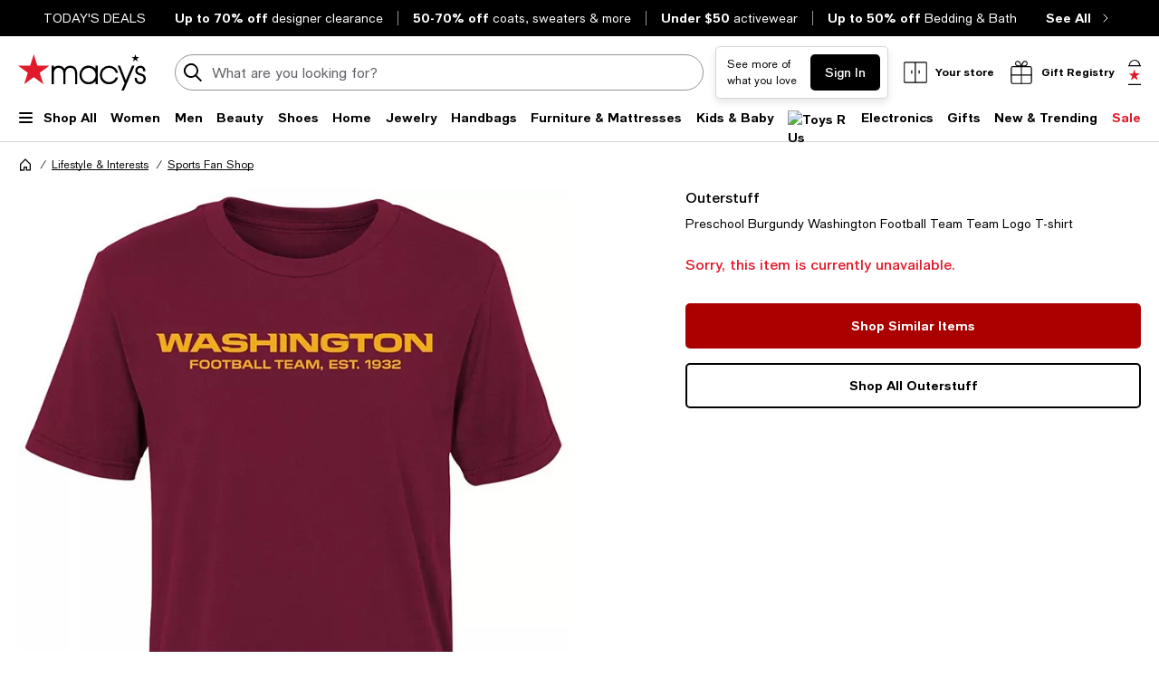

--- FILE ---
content_type: text/html; charset=utf-8
request_url: https://www.google.com/recaptcha/api2/aframe
body_size: 268
content:
<!DOCTYPE HTML><html><head><meta http-equiv="content-type" content="text/html; charset=UTF-8"></head><body><script nonce="3v-euIDQfjDlXqNXBnGGrg">/** Anti-fraud and anti-abuse applications only. See google.com/recaptcha */ try{var clients={'sodar':'https://pagead2.googlesyndication.com/pagead/sodar?'};window.addEventListener("message",function(a){try{if(a.source===window.parent){var b=JSON.parse(a.data);var c=clients[b['id']];if(c){var d=document.createElement('img');d.src=c+b['params']+'&rc='+(localStorage.getItem("rc::a")?sessionStorage.getItem("rc::b"):"");window.document.body.appendChild(d);sessionStorage.setItem("rc::e",parseInt(sessionStorage.getItem("rc::e")||0)+1);localStorage.setItem("rc::h",'1769299796687');}}}catch(b){}});window.parent.postMessage("_grecaptcha_ready", "*");}catch(b){}</script></body></html>

--- FILE ---
content_type: text/css
request_url: https://assets.macysassets.com/app/pdp/static/css/common.pdp.dc5261468107c637d691.css
body_size: 3439
content:
.error[data-v-b62abb5e]{background:url([data-uri]);background-repeat:no-repeat;background-size:24px 24px;display:inline-block;height:24px;width:24px}.error-red[data-v-b62abb5e]{background:url([data-uri]);background-repeat:no-repeat;background-size:24px 24px;display:inline-block;height:24px;width:24px}.search-large[data-v-b62abb5e]{background:url([data-uri]);background-repeat:no-repeat;background-size:24px 24px;display:inline-block;height:24px;width:24px}.location-arrow[data-v-b62abb5e]{background:url([data-uri]);background-repeat:no-repeat;background-size:24px 24px;display:inline-block;height:24px;width:24px}.clear-filled[data-v-b62abb5e]{background:url([data-uri]);background-repeat:no-repeat;background-size:24px 24px;display:inline-block;height:24px;width:24px}label[data-v-b62abb5e]{color:#626369;display:inline-block;font-size:.875rem;font-weight:400;letter-spacing:0;line-height:1.25rem}label.disabled[data-v-b62abb5e]{color:#959499}.label-lg[data-v-b62abb5e]{color:#000;display:block;font-weight:500;margin-bottom:.875rem;text-transform:uppercase}@media print,screen and (max-width:37.49875em){.label-lg[data-v-b62abb5e]{line-height:1.125rem}}.label-top[data-v-b62abb5e],.select-label-top[data-v-b62abb5e],.textarea-label-top[data-v-b62abb5e]{background-color:#fff;left:.75rem;letter-spacing:0;pointer-events:none;position:absolute;top:50%;transform:translateY(-50%);transition:.1s ease-out}@media print,screen and (max-width:37.49875em){.label-top[data-v-b62abb5e],.select-label-top[data-v-b62abb5e],.textarea-label-top[data-v-b62abb5e]{font-size:1rem;line-height:1.375rem}}.qty-label[data-v-b62abb5e]{background-color:#fff;font-size:.75rem;line-height:1.125rem;padding:0 .25rem;position:absolute;top:0;transform:translateY(-50%)}.textarea-label-top[data-v-b62abb5e]{top:1.5rem}.textarea-label-top.textarea-label-top-sm[data-v-b62abb5e]{top:1.1875rem}.input-container input:disabled~label.label-top[data-v-b62abb5e],.input-container input:disabled~label.textarea-label-top[data-v-b62abb5e],.textarea-container textarea:disabled~label.label-top[data-v-b62abb5e],.textarea-container textarea:disabled~label.textarea-label-top[data-v-b62abb5e]{background-color:#f8f8f8}.label-top-disabled[data-v-b62abb5e]{background-color:#f8f8f8;z-index:1}.selected-label-top[data-v-b62abb5e]{background-color:#fff;font-size:.75rem;left:0;line-height:1.125rem;margin:0 .5rem;padding:0 .25rem;top:0}.select-container:focus-within .select-label-top[data-v-b62abb5e]{background-color:#fff;font-size:.75rem;left:0;line-height:1.125rem;margin:0 .5rem;padding:0 .25rem;top:0}.input-container input:-webkit-autofill~label.label-top[data-v-b62abb5e],.input-container input:-webkit-autofill~label.textarea-label-top[data-v-b62abb5e],.input-container input:focus~label.label-top[data-v-b62abb5e],.input-container input:focus~label.textarea-label-top[data-v-b62abb5e],.input-container input:not(:placeholder-shown)~label.label-top[data-v-b62abb5e],.input-container input:not(:placeholder-shown)~label.textarea-label-top[data-v-b62abb5e],.input-container input[data-focused]~label.label-top[data-v-b62abb5e],.input-container input[data-focused]~label.textarea-label-top[data-v-b62abb5e]{background-color:#fff;font-size:.75rem;left:0;line-height:1.125rem;margin:0 .5rem;padding:0 .25rem;top:0}.textarea-container textarea:focus~label.label-top[data-v-b62abb5e],.textarea-container textarea:focus~label.textarea-label-top[data-v-b62abb5e],.textarea-container textarea:not(:placeholder-shown)~label.label-top[data-v-b62abb5e],.textarea-container textarea:not(:placeholder-shown)~label.textarea-label-top[data-v-b62abb5e]{background-color:#fff;font-size:.75rem;left:0;line-height:1.125rem;margin:0 .5rem;padding:0 .25rem;top:0}select[data-v-b62abb5e]{-webkit-appearance:none;-moz-appearance:none;-ms-appearance:none;-o-appearance:none;appearance:none;background-color:#fff;background:url([data-uri]);background-position:calc(100% - 8px);background-repeat:no-repeat;border:1px solid #626369;border-radius:.3125rem;color:transparent;font-family:inherit;font-size:.875rem;font-weight:400;height:3.125rem;letter-spacing:0;line-height:1.25rem;margin-bottom:.5rem;padding:0 2.5rem 0 .75rem;transition:unset}@media print,screen and (max-width:37.49875em){select[data-v-b62abb5e]{font-size:1rem;line-height:1.375rem}}@supports not (overflow-x:clip){@media print,screen and (max-width:63.99875em){select[data-v-b62abb5e]{overflow-x:hidden}}}select[data-v-b62abb5e]:focus{background-color:#fff;border:2px solid #000;color:#000;outline:none;padding:0 2.5rem 0 .6875rem}select[data-v-b62abb5e]:disabled{background:url([data-uri]);background-color:#f8f8f8;background-position:calc(100% - 8px);background-repeat:no-repeat;cursor:not-allowed}select[data-v-b62abb5e]::-ms-expand{display:none}select.selected[data-v-b62abb5e]{color:#000}select[data-v-b62abb5e]:-webkit-autofill,select[data-v-b62abb5e]:-webkit-autofill:focus,select[data-v-b62abb5e]:-webkit-autofill:hover{-webkit-box-shadow:inset 0 0 0 1000px #fff}select[data-v-b62abb5e]:autofill,select[data-v-b62abb5e]:autofill:focus,select[data-v-b62abb5e]:autofill:hover{background-color:#fff;filter:none}.select-container[data-v-b62abb5e]{margin:1rem 0 .5rem;position:relative}.select-container.select-container-sm select[data-v-b62abb5e]{height:2.5rem;padding:0 2.5rem 0 .75rem}.select-container.select-container-sm select[data-v-b62abb5e]:focus{padding:0 2.5rem 0 .6875rem}.select-container select[data-v-b62abb5e]{margin-bottom:0}.select-container select.selected[data-v-b62abb5e]:disabled{color:#626369}@media print,screen and (max-width:63.99875em){.select-container[data-v-b62abb5e]{overflow-x:clip}}.select-country-code[data-v-b62abb5e]{background-color:#f8f8f8;color:#000;height:3rem;padding:.875rem 1.3125rem;width:5.25rem}.select-country-code[data-v-b62abb5e]:focus{background-color:#f8f8f8;border:2px solid #000;color:#000;outline:none}.select-lg[data-v-b62abb5e],label.label-lg+select[data-v-b62abb5e]{color:#626369}label.label-lg+select.selected[data-v-b62abb5e]{color:#000}select.is-invalid-input.selected+label.select-label-top[data-v-b62abb5e]{color:#e01a2b}input:not(:placeholder-shown).is-invalid-input+label.label-top[data-v-b62abb5e],input:not(:placeholder-shown).is-invalid-input+label.textarea-label-top[data-v-b62abb5e],textarea:not(:placeholder-shown).is-invalid-input+label.label-top[data-v-b62abb5e],textarea:not(:placeholder-shown).is-invalid-input+label.textarea-label-top[data-v-b62abb5e]{color:#e01a2b}input:not(:-ms-input-placeholder).is-invalid-input+label.label-top[data-v-b62abb5e],input:not(:-ms-input-placeholder).is-invalid-input+label.textarea-label-top[data-v-b62abb5e],textarea:not(:-ms-input-placeholder).is-invalid-input+label.label-top[data-v-b62abb5e],textarea:not(:-ms-input-placeholder).is-invalid-input+label.textarea-label-top[data-v-b62abb5e]{color:#e01a2b}.is-invalid-input[data-v-b62abb5e],.is-invalid-input[data-v-b62abb5e]:focus{border-color:#e01a2b}.is-invalid-input:focus+label.label-top[data-v-b62abb5e],.is-invalid-input:focus+label.select-label-top[data-v-b62abb5e],.is-invalid-input:focus+label.textarea-label-top[data-v-b62abb5e]{color:#e01a2b}.form-error[data-v-b62abb5e]{color:#e01a2b;display:none;font-size:.75rem;letter-spacing:0;line-height:1.125rem;margin:0 .75rem .5rem 0}.form-error.is-visible[data-v-b62abb5e]{align-items:flex-start;display:flex!important;gap:.5rem}.form-error>.error-red[data-v-b62abb5e]{flex:0 0 auto}.form-error>span[data-v-b62abb5e]:nth-child(2){margin-top:.1875rem}input[type=checkbox][data-v-b62abb5e]{-webkit-appearance:none;-moz-appearance:none;border:1px solid #000;border-radius:0;color:#fff;cursor:pointer;height:1.5rem;margin-right:.5rem;padding:0 .6875rem;position:relative;width:1.5rem}input[type=checkbox][data-focused][data-v-b62abb5e],input[type=checkbox][data-v-b62abb5e]:focus{background-color:#fff;border:1px solid #000;color:#000;outline:none}input[type=checkbox][data-v-b62abb5e]:focus-visible{outline:auto;outline:.3125rem auto -webkit-focus-ring-color}input[type=checkbox]+label[data-v-b62abb5e]{color:#000;letter-spacing:0;padding-top:.125rem}input[type=checkbox].is-invalid-input[data-v-b62abb5e]{border-color:#e01a2b}input[type=checkbox][data-v-b62abb5e]:checked::-ms-check{background:#fff;border:1px solid #000}input[type=checkbox][data-v-b62abb5e]:before{content:url([data-uri]);display:block;height:1.5rem;left:50%;position:absolute;top:50%;transform:translate(-50%,-50%);visibility:hidden;width:1.5rem}input[type=checkbox][data-v-b62abb5e]:checked:before{visibility:visible}input[type=checkbox][data-v-b62abb5e]:checked{background:#fff;border:1px solid #000}input[type=checkbox][data-v-b62abb5e]:disabled{background:#f8f8f8;border-color:#959499}input[type=checkbox][data-v-b62abb5e]:disabled :focus,input[type=checkbox][data-v-b62abb5e]:disabled:hover{cursor:not-allowed}input[type=checkbox][data-v-b62abb5e]:disabled:checked:before{filter:invert(61%) sepia(3%) saturate(379%) hue-rotate(212deg) brightness(98%) contrast(82%)}input[type=checkbox]:disabled+label[data-v-b62abb5e]{color:#959499}.checkbox-container+.form-error[data-v-b62abb5e]{margin:0}.checkbox-wrapper[data-v-b62abb5e]{align-items:flex-start;display:flex}input[type=radio][data-v-b62abb5e]:checked,input[type=radio][data-v-b62abb5e]:not(:checked){-webkit-appearance:none;-moz-appearance:none;appearance:none;background-color:#fff;border:1px solid #000;border-radius:50%;color:#fff;cursor:pointer;display:inline-block;height:1.5rem;margin-right:.5rem;padding:0 .6875rem;position:relative;vertical-align:-7px;width:1.5rem}input[type=radio][data-v-b62abb5e]:checked:focus,input[type=radio][data-v-b62abb5e]:not(:checked):focus{outline:auto;outline:.3125rem auto -webkit-focus-ring-color}input[type=radio]:checked+label[data-v-b62abb5e],input[type=radio]:not(:checked)+label[data-v-b62abb5e]{color:#000;letter-spacing:0;padding-top:.125rem}input[type=radio]:checked.is-invalid-input[data-v-b62abb5e],input[type=radio]:not(:checked).is-invalid-input[data-v-b62abb5e]{border-color:#e01a2b}input[type=radio][data-v-b62abb5e]:checked::-ms-check{color:#000}input[type=radio][data-v-b62abb5e]:checked:before,input[type=radio][data-v-b62abb5e]:not(:checked):before{border-radius:50%;content:"";height:.875rem;left:50%;position:absolute;top:50%;transform:translate(-50%,-50%);width:.875rem}input[type=radio][data-v-b62abb5e]:not(:checked):before{background-color:#fff}input[type=radio][data-v-b62abb5e]:checked:before{background-color:#000}input[type=radio][data-v-b62abb5e]:disabled{background:#f8f8f8;border-color:#959499}input[type=radio][data-v-b62abb5e]:disabled :focus,input[type=radio][data-v-b62abb5e]:disabled:hover{cursor:not-allowed}input[type=radio][data-v-b62abb5e]:disabled:checked:before{background-color:#959499}input[type=radio]:disabled+label[data-v-b62abb5e]{color:#959499}.radio-container+.form-error[data-v-b62abb5e]{margin:0}.radio-wrapper[data-v-b62abb5e]{display:flex}input[data-v-b62abb5e]{border:1px solid #626369;border-radius:.3125rem;font-size:.875rem;font-weight:400;height:3.125rem;letter-spacing:0;padding:.9375rem .75rem;width:100%}@media print,screen and (max-width:37.49875em){input[data-v-b62abb5e]{font-size:1rem;line-height:1.375rem}}input[data-focused][data-v-b62abb5e],input[data-v-b62abb5e]:focus{background-color:#fff;border:2px solid #000;color:#000;outline:none}input[data-v-b62abb5e]::placeholder{color:#626369}input[data-v-b62abb5e]:disabled{background-color:#f8f8f8;border-color:#959499;color:#626369;cursor:not-allowed}input.selected[data-v-b62abb5e],input[data-v-b62abb5e]:focus{color:#000}input[data-v-b62abb5e]::-webkit-inner-spin-button,input[data-v-b62abb5e]::-webkit-outer-spin-button{-webkit-appearance:none;margin:0}input[data-v-b62abb5e]:-webkit-autofill,input[data-v-b62abb5e]:-webkit-autofill:focus,input[data-v-b62abb5e]:-webkit-autofill:hover{-webkit-box-shadow:inset 0 0 0 1000px #fff}input[data-v-b62abb5e]:autofill,input[data-v-b62abb5e]:autofill:focus,input[data-v-b62abb5e]:autofill:hover{background-color:#fff;filter:none}input[type=number][data-v-b62abb5e]{-moz-appearance:textfield}.input-outer-container[data-v-b62abb5e]{align-items:center;display:flex}.input-outer-button[data-v-b62abb5e]{margin:0 0 0 .75rem;transform:translateY(16%)}.input-outer-button>[data-v-b62abb5e]{color:#626369;font-size:.875rem;letter-spacing:0;line-height:1.25rem}.input-container[data-v-b62abb5e]{margin:1rem 0 .5rem;position:relative;width:100%}.input-container.input-container-sm input[data-v-b62abb5e]{height:2.5rem;padding:.625rem 2.5rem .625rem .75rem}.input-inner-end[data-v-b62abb5e]{border:none;display:flex;position:absolute;right:.8125rem;top:50%;transform:translateY(-50%)}.input-inner-end .input-inline-cta[data-v-b62abb5e]{cursor:pointer;padding:0 0 0 .875rem}.input-inner-end.primary[data-v-b62abb5e]{align-items:center;right:0}.input-inner-end.primary .input-inline-cta[data-v-b62abb5e]{background-color:#000;border:1px solid transparent;border-radius:0 .3125rem .3125rem 0;color:#fff;margin:0 0 0 .5rem;padding:.875rem .75rem}.input-search[data-v-b62abb5e]{background-color:#fff;border-color:#959499;border-radius:3.9375rem;height:2.5rem;padding:.625rem .75rem .625rem 2.5rem}.input-search[data-v-b62abb5e]:focus{background-color:#fff;border-color:#959499}.input-search+.input-inner-end[data-v-b62abb5e]{right:.5rem}.input-search+.input-inner-end .input-inline-cta[data-v-b62abb5e]{padding:0 .5rem 0 .875rem}.input-inner-start[data-v-b62abb5e]{border:none;display:flex;left:0;padding:0 0 0 .5rem;position:absolute;top:50%;transform:translateY(-50%)}.input-inline-cta[data-v-b62abb5e]{font-weight:500;line-height:1.25rem;outline-offset:.25rem}.input-quantity-selector[data-v-b62abb5e]{width:2.5rem}.padding-end-icon[data-v-b62abb5e]{padding-right:3rem}.padding-end-secondary[data-v-b62abb5e]{padding-right:3.8125rem}.padding-end-primary[data-v-b62abb5e]{padding-right:4.625rem}.padding-end-icon-secondary[data-v-b62abb5e]{padding-right:6.0625rem}.padding-end-icon-primary[data-v-b62abb5e]{padding-right:6.625rem}.padding-end-search-icon[data-v-b62abb5e]{padding-right:2.75rem}.padding-end-search-cta[data-v-b62abb5e]{padding-right:2.875rem}.padding-end-search-icon-cta[data-v-b62abb5e]{padding-right:4.875rem}.padding-end-search-flexible[data-v-b62abb5e]{padding-right:1rem}.helper-text[data-v-b62abb5e]{color:#626369;font-size:.75rem;letter-spacing:0;line-height:1.125rem;margin:0 .75rem}textarea[data-v-b62abb5e]{border:1px solid #626369;border-radius:.3125rem;font-size:.875rem;font-weight:400;height:6.875rem;letter-spacing:0;line-height:1.25rem;padding:.9375rem 1.5rem .9375rem .75rem;resize:none}@media print,screen and (max-width:37.49875em){textarea[data-v-b62abb5e]{font-size:1rem;line-height:1.375rem}}textarea[data-v-b62abb5e]:focus{background-color:#fff;border:2px solid #000;color:#000;outline:none}textarea[data-v-b62abb5e]:focus::placeholder{color:transparent}textarea[data-v-b62abb5e]::placeholder{color:#626369}textarea[data-v-b62abb5e]:disabled{background-color:#f8f8f8;color:#626369;cursor:not-allowed}textarea.selected[data-v-b62abb5e],textarea[data-v-b62abb5e]:focus{color:#000}textarea[data-v-b62abb5e]:-webkit-autofill,textarea[data-v-b62abb5e]:-webkit-autofill:focus,textarea[data-v-b62abb5e]:-webkit-autofill:hover{-webkit-box-shadow:inset 0 0 0 1000px #fff}textarea[data-v-b62abb5e]:autofill,textarea[data-v-b62abb5e]:autofill:focus,textarea[data-v-b62abb5e]:autofill:hover{background-color:#fff;filter:none}.textarea-container[data-v-b62abb5e]{margin:1rem 0 .5rem;position:relative;width:100%}.textarea-container textarea[data-v-b62abb5e]{width:100%}.textarea-container.textarea-container-sm textarea[data-v-b62abb5e]{height:6.25rem;padding-top:.625rem}input:not(:placeholder-shown).is-input-confirmed+label.label-top[data-v-b62abb5e],input:not(:placeholder-shown).is-input-confirmed+label.textarea-label-top[data-v-b62abb5e],textarea:not(:placeholder-shown).is-input-confirmed+label.label-top[data-v-b62abb5e],textarea:not(:placeholder-shown).is-input-confirmed+label.textarea-label-top[data-v-b62abb5e]{color:#008053}input:not(:-ms-input-placeholder).is-input-confirmed+label.label-top[data-v-b62abb5e],input:not(:-ms-input-placeholder).is-input-confirmed+label.textarea-label-top[data-v-b62abb5e],textarea:not(:-ms-input-placeholder).is-input-confirmed+label.label-top[data-v-b62abb5e],textarea:not(:-ms-input-placeholder).is-input-confirmed+label.textarea-label-top[data-v-b62abb5e]{color:#008053}.is-input-confirmed[data-v-b62abb5e],.is-input-confirmed[data-v-b62abb5e]:focus{border-color:#008053}.is-input-confirmed:focus+label.label-top[data-v-b62abb5e],.is-input-confirmed:focus+label.select-label-top[data-v-b62abb5e],.is-input-confirmed:focus+label.textarea-label-top[data-v-b62abb5e]{color:#008053}.form-confirmation[data-v-b62abb5e]{color:#008053;display:none;font-size:.75rem;letter-spacing:.01em;line-height:1.125rem;margin:0 .75rem .5rem 0}.form-confirmation.is-visible[data-v-b62abb5e]{align-items:flex-start;display:flex!important;gap:.5rem}.form-confirmation>.form-confirm[data-v-b62abb5e]{flex:0 0 auto}.form-confirmation>span[data-v-b62abb5e]:nth-child(2){margin-top:.1875rem}.dd-wrapper[data-v-b62abb5e]{position:relative}.dd-list[data-v-b62abb5e]{left:.25rem;position:relative;right:1.25rem;top:-.4375rem;z-index:10}.dd-list .dd-item[data-v-b62abb5e]{background:#fff;border:1px solid #626369;cursor:pointer;margin:0;padding:.5rem}.dd-list .dd-item.is-active[data-v-b62abb5e],.dd-list .dd-item[data-v-b62abb5e]:hover{background:#d6d6d6}.search-input-cta-container[data-v-b62abb5e]{align-items:center;display:flex}.search-input-cta[data-v-b62abb5e]{cursor:pointer}.input-search[data-v-b62abb5e]{padding-right:3.5rem}.search-button[data-v-b62abb5e]:after{background-color:#000;content:"";height:2.5rem;position:absolute;right:-.5rem;top:-.6875rem;width:2.1875rem;z-index:-1}.is-mcom[data-v-b62abb5e]:after{border-radius:0 50% 50% 0}.search-button[data-v-b62abb5e]{color:#fff}.clear-filled[data-v-b62abb5e]{background-size:1.375rem 1.375rem;height:1.25rem;margin-right:.625rem;width:1.25rem}.list-wrapper[data-v-3d6ece00]{max-height:calc(100% - 10.5rem)}.list-wrapper .list-item[data-v-3d6ece00]{border-bottom:1px solid silver}.list-wrapper .accordions[data-v-3d6ece00]{border-top:1px solid silver}.legal-notice[data-v-1fe445d0]{font-size:.75rem;font-weight:400;height:4.5rem}.sf-copy--capitalize[data-v-0cdeab2f]:first-letter{text-transform:uppercase}

--- FILE ---
content_type: application/javascript
request_url: https://tags.tiqcdn.com/utag/macys/main/prod/utag.js
body_size: 103569
content:
//tealium universal tag - utag.loader ut4.0.202601211451, Copyright 2026 Tealium.com Inc. All Rights Reserved.
var utag_condload=false;window.__tealium_twc_switch=false;try{try{window.utag_cfg_ovrd.ignoreSessionStorage=true;window.utag_cfg_ovrd.ignoreLocalStorage=true;}catch(e){console.log(e)}}catch(e){console.log(e);}
if(!utag_condload){try{try{if(!Array.isArray){Array.isArray=function(arg){return Object.prototype.toString.call(arg)==='[object Array]';};}}catch(e){console.log(e)}}catch(e){console.log(e);}}
if(!utag_condload){try{try{window.utag_cfg_ovrd=window.utag_cfg_ovrd||{};window.utag_cfg_ovrd.consentPeriod=365;}catch(e){console.log(e)}}catch(e){console.log(e);}}
if(!utag_condload){try{try{if(!window._fs_dataLayer)window._fs_dataLayer={};var experiment_ids_yes=unescape(document.cookie).match(/seed(.*?)\;/i);if(typeof experiment_ids_yes!=='undefined'){var expidsyes=experiment_ids_yes?experiment_ids_yes[0].split(/\||;/i):'';var expids=[];for(var i=1;i<expidsyes.length-1;i++){expids=expids.concat(expidsyes[i].split(','))}
expids=expids.filter(function(expid){return expid;});}
!function(){"use strict";function e(e){return window._fs_namespace&&"function"==typeof window[window._fs_namespace]?e&&!window[window._fs_namespace][e]?function(){console.error(window._fs_namespace+"."+e+" unavailable, update your snippet or verify the API call")}:e?window[window._fs_namespace][e]:window[window._fs_namespace]:function(){console.error("FullStory unavailable, check your snippet or tag")}}
window._fs_bambuser_liveshop_registered||(window.addEventListener("bambuser-liveshop-tracking-point",(function(n){var a=n.detail;if(a){var o={};for(var i in a.data)Array.isArray(a.data[i])||(o[i]=a.data[i]);o.event=a.event,e("event")("Bambuser Event",o)}else e("log")("warn","bambuser-liveshop-tracking-point data not found")})),window._fs_bambuser_liveshop_registered=!0)}();!function(){"use strict";function e(e){return n()?e&&!window[window._fs_namespace][e]?function(){console.error(window._fs_namespace+"."+e+" unavailable, update your snippet or verify the API call")}:e?window[window._fs_namespace][e]:window[window._fs_namespace]:function(){console.error("FullStory unavailable, check your snippet or tag")}}
function n(){return window._fs_namespace&&"function"==typeof window[window._fs_namespace]}
var o=[];function t(){for(var e=0;e<o.length;e++)try{o[e]()}catch(e){console.warn("Proxied _fs_ready function threw error",e)}}
function i(e){n()&&"function"==typeof window[window._fs_namespace].getCurrentSessionURL?e():(window._fs_ready&&window._fs_ready!==t&&o.push(window._fs_ready),o.push(e),Object.defineProperty(window,"_fs_ready",{get:function(){return t},set:function(e){o.push(e)}}))}
document.addEventListener("at-request-succeeded",(function(n){n&&n.detail&&n.detail.responseTokens&&n.detail.responseTokens.length&&i((function(){for(var o=0;o<n.detail.responseTokens.length;o++)e("event")("Experiment Viewed",n.detail.responseTokens[o])}))}))}();(function(){'use strict';function fs(api){if(!hasFs()){return function(){console.error('FullStory unavailable, check your snippet or tag');};}else{if(api&&!window[window._fs_namespace][api]){return function(){console.error(window._fs_namespace+'.'+api+' unavailable, update your snippet or verify the API call');};}
return api?window[window._fs_namespace][api]:window[window._fs_namespace];}}
function hasFs(){return window._fs_namespace&&typeof window[window._fs_namespace]==='function';}
function isFsReady(){return hasFs()&&typeof window[window._fs_namespace].getCurrentSessionURL==='function';}
var _fsReadyFunctions=[];function proxiedFsReady(){for(var x=0;x<_fsReadyFunctions.length;x++){try{_fsReadyFunctions[x]();}catch(error){console.warn("Proxied _fs_ready function threw error",error);}}}
function registerFsReady(callbackFn){if(isFsReady()){callbackFn();return;}
if(window._fs_ready&&!(window._fs_ready===proxiedFsReady)){_fsReadyFunctions.push(window._fs_ready);}
_fsReadyFunctions.push(callbackFn);Object.defineProperty(window,"_fs_ready",{get:function get(){return proxiedFsReady;},set:function set(someFunction){_fsReadyFunctions.push(someFunction);},configurable:true});}
registerFsReady(function(){var scriptTag=document.getElementById('productMktData')||document.getElementById('productSEOData');if(scriptTag){var productData=JSON.parse(scriptTag.textContent);var pdp_value={};if(Array.isArray(productData)){productData.forEach(function(dataItem){processProductData(dataItem,pdp_value);});}else{processProductData(productData,pdp_value);}
fs('setVars')('page',pdp_value);}
function processProductData(productData,pdp_value){if(productData['@type']==='Product'){pdp_value['pdp_category']=productData.category;pdp_value['pdp_productID']=String(productData.productID);pdp_value['pdp_description']=productData.description;if(productData.brand&&productData.brand['@type']==='Brand'){pdp_value['pdp_brand']=productData.brand.name;}
if(productData.aggregateRating&&productData.aggregateRating['@type']==='AggregateRating'){pdp_value['pdp_ratingValue']=parseFloat(productData.aggregateRating.ratingValue);pdp_value['pdp_bestRating']=parseFloat(productData.aggregateRating.bestRating);pdp_value['pdp_reviewCount']=parseFloat(productData.aggregateRating.reviewCount);pdp_value['pdp_worstRating']=parseFloat(productData.aggregateRating.worstRating);}}}});}());if(expids.length>0){window._fs_dataLayer.expids=expids;}
if(typeof(window.AKAMAI_ERROR_PAGE_NAME)!=='undefined'){window._fs_dataLayer.akamai_error=window.AKAMAI_ERROR_PAGE_NAME;sessionStorage._fs_akamai_error_s=true;}
window['_dlo_beforeDestination']=[{name:'convert',enumerate:true,preserveArray:true,index:-1,ignore:['macys_online_uid','bloomingdales_online_uid','bloomingdales_bagguid']},{name:'suffix'},{name:'insert',value:'dlo',position:-1}];}catch(e){console.log(e)}}catch(e){console.log(e);}}
if(!utag_condload){try{try{window.dataLayer=window.dataLayer||new Proxy([],{set:(obj,prop,value)=>{if(prop!=='length'){const pushEvent=new CustomEvent('datalayerpush',{detail:value});window.dispatchEvent(pushEvent);}
return Reflect.set(obj,prop,value);}});window.addEventListener('datalayerpush',event=>{if(event.detail[1]=="trackOptanonEvent"){if(typeof event.detail[2].optanonCategory=='string'){oneTrustEvents=Object.assign({},event.detail[2]);oneTrustEvents.event_name="oneTrust default";if(oneTrustEvents.optanonAction=="Preference Center Opened From Function"){utag.link(oneTrustEvents,null,[1604]);}}}});}catch(e){console.log(e)}}catch(e){console.log(e);}}
if(!utag_condload){try{try{!function(t){"use strict";var e=function(t,e,a,i){var n="atNodeInserted"+t,r="@keyframes "+n+" {from {opacity:0.99} to {opacity:1} }\n";r+=e+"{animation-duration:0.001s;animation-name:"+n+";visibility:hidden}";var s=document.getElementsByTagName("head")[0];if(s){var o=document.createElement("style");o.setAttribute("type","text/css"),o.styleSheet?o.styleSheet.cssText=r:o.appendChild(document.createTextNode(r)),s.insertBefore(o,s.firstChild)}var c=function(t){if(t.animationName===n&&"object"==typeof t.target){var e=!0===i||!1===i&&null===t.target.getAttribute("data-flk-success");"function"==typeof a&&e&&(a(t.target),t.target.setAttribute("data-flk-success",n)),t.target.style.visibility="visible"}};["animationstart","MSAnimationStart","webkitAnimationStart"].forEach(function(t,e){document.addEventListener(t,c,!1)})};t.onReady=function(){for(var t=0;t<arguments.length;t++){var a,i=arguments[t],n=i.selector,r=i.success||null;e(Math.floor(1e4*Math.random()+1),n,r,i.persist||!1)}}}(Flickerlessly=window.Flickerlessly||{});}catch(e){console.log(e)}}catch(e){console.log(e);}}
if(typeof utag=="undefined"&&!utag_condload){var utag={id:"macys.main",o:{},sender:{},send:{},rpt:{ts:{a:new Date()}},dbi:[],db_log:[],loader:{q:[],lc:0,f:{},p:0,ol:0,wq:[],lq:[],bq:{},bk:{},rf:0,ri:0,rp:0,rq:[],ready_q:[],sendq:{"pending":0},run_ready_q:function(){for(var i=0;i<utag.loader.ready_q.length;i++){utag.DB("READY_Q:"+i);try{utag.loader.ready_q[i]()}catch(e){utag.DB(e)};}},lh:function(a,b,c){a=""+location.hostname;b=a.split(".");c=(/\.co\.|\.com\.|\.org\.|\.edu\.|\.net\.|\.asn\.|\...\.jp$/.test(a))?3:2;return b.splice(b.length-c,c).join(".");},WQ:function(a,b,c,d,g){utag.DB('WQ:'+utag.loader.wq.length);try{if(utag.udoname&&utag.udoname.indexOf(".")<0){utag.ut.merge(utag.data,window[utag.udoname],0);}
if(utag.cfg.load_rules_at_wait){utag.handler.LR(utag.data);}}catch(e){utag.DB(e)};d=0;g=[];for(a=0;a<utag.loader.wq.length;a++){b=utag.loader.wq[a];b.load=utag.loader.cfg[b.id].load;if(b.load==4){this.f[b.id]=0;utag.loader.LOAD(b.id)}else if(b.load>0){g.push(b);d++;}else{this.f[b.id]=1;}}
for(a=0;a<g.length;a++){utag.loader.AS(g[a]);}
if(d==0){utag.loader.END();}},AS:function(a,b,c,d){utag.send[a.id]=a;if(typeof a.src=='undefined'||!utag.ut.hasOwn(a,'src')){a.src=utag.cfg.path+((typeof a.name!='undefined')?a.name:'ut'+'ag.'+a.id+'.js')}
a.src+=(a.src.indexOf('?')>0?'&':'?')+'utv='+(a.v?utag.cfg.template+a.v:utag.cfg.v);utag.rpt['l_'+a.id]=a.src;b=document;this.f[a.id]=0;if(a.load==2){utag.DB("Attach sync: "+a.src);a.uid=a.id;b.write('<script id="utag_'+a.id+'" src="'+a.src+'"></scr'+'ipt>')
if(typeof a.cb!='undefined')a.cb();}else if(a.load==1||a.load==3){if(b.createElement){c='utag_macys.main_'+a.id;if(!b.getElementById(c)){d={src:a.src,id:c,uid:a.id,loc:a.loc}
if(a.load==3){d.type="iframe"};if(typeof a.cb!='undefined')d.cb=a.cb;utag.ut.loader(d);}}}},GV:function(a,b,c){b={};for(c in a){if(a.hasOwnProperty(c)&&typeof a[c]!="function")b[c]=a[c];}
return b},OU:function(tid,tcat,a,b,c,d,f,g){g={};utag.loader.RDcp(g);try{if(typeof g['cp.OPTOUTMULTI']!='undefined'){c=utag.loader.cfg;a=utag.ut.decode(g['cp.OPTOUTMULTI']).split('|');for(d=0;d<a.length;d++){b=a[d].split(':');if(b[1]*1!==0){if(b[0].indexOf('c')==0){for(f in utag.loader.GV(c)){if(c[f].tcat==b[0].substring(1))c[f].load=0;if(c[f].tid==tid&&c[f].tcat==b[0].substring(1))return true;}
if(tcat==b[0].substring(1))return true;}else if(b[0]*1==0){utag.cfg.nocookie=true}else{for(f in utag.loader.GV(c)){if(c[f].tid==b[0])c[f].load=0}
if(tid==b[0])return true;}}}}}catch(e){utag.DB(e)}
return false;},RDdom:function(o){var d=document||{},l=location||{};o["dom.referrer"]=d.referrer;o["dom.title"]=""+d.title;o["dom.domain"]=""+l.hostname;o["dom.query_string"]=(""+l.search).substring(1);o["dom.hash"]=(""+l.hash).substring(1);o["dom.url"]=""+d.URL;o["dom.pathname"]=""+l.pathname;o["dom.viewport_height"]=window.innerHeight||(d.documentElement?d.documentElement.clientHeight:960);o["dom.viewport_width"]=window.innerWidth||(d.documentElement?d.documentElement.clientWidth:960);},RDcp:function(o,b,c,d){b=utag.loader.RC();for(d in b){if(d.match(/utag_(.*)/)){for(c in utag.loader.GV(b[d])){o["cp.utag_"+RegExp.$1+"_"+c]=b[d][c];}}}
for(c in utag.loader.GV((utag.cl&&!utag.cl['_all_'])?utag.cl:b)){if(c.indexOf("utag_")<0&&typeof b[c]!="undefined")o["cp."+c]=b[c];}},RDqp:function(o,a,b,c){a=location.search+(location.hash+'').replace("#","&");if(utag.cfg.lowerqp){a=a.toLowerCase()};if(a.length>1){b=a.substring(1).split('&');for(a=0;a<b.length;a++){c=b[a].split("=");if(c.length>1){o["qp."+c[0]]=utag.ut.decode(c[1])}}}},RDmeta:function(o,a,b,h){a=document.getElementsByTagName("meta");for(b=0;b<a.length;b++){try{h=a[b].name||a[b].getAttribute("property")||"";}catch(e){h="";utag.DB(e)};if(utag.cfg.lowermeta){h=h.toLowerCase()};if(h!=""){o["meta."+h]=a[b].content}}},RDva:function(o){var readAttr=function(o,l){var a="",b;a=localStorage.getItem(l);if(!a||a=="{}")return;b=utag.ut.flatten({va:JSON.parse(a)});utag.ut.merge(o,b,1);}
try{readAttr(o,"tealium_va");readAttr(o,"tealium_va_"+o["ut.account"]+"_"+o["ut.profile"]);}catch(e){utag.DB(e)}},RDut:function(o,a){var t={};var d=new Date();var m=(utag.ut.typeOf(d.toISOString)=="function");o["ut.domain"]=utag.cfg.domain;o["ut.version"]=utag.cfg.v;t["tealium_event"]=o["ut.event"]=a||"view";t["tealium_visitor_id"]=o["ut.visitor_id"]=o["cp.utag_main_v_id"];t["tealium_session_id"]=o["ut.session_id"]=o["cp.utag_main_ses_id"];t["tealium_session_number"]=o["cp.utag_main__sn"];t["tealium_session_event_number"]=o["cp.utag_main__se"];try{t["tealium_datasource"]=utag.cfg.datasource;t["tealium_account"]=o["ut.account"]=utag.cfg.utid.split("/")[0];t["tealium_profile"]=o["ut.profile"]=utag.cfg.utid.split("/")[1];t["tealium_environment"]=o["ut.env"]="prod";}catch(e){utag.DB(e)}
t["tealium_random"]=Math.random().toFixed(16).substring(2);t["tealium_library_name"]="ut"+"ag.js";t["tealium_library_version"]=(utag.cfg.template+"0").substring(2);t["tealium_timestamp_epoch"]=Math.floor(d.getTime()/1000);t["tealium_timestamp_utc"]=(m?d.toISOString():"");d.setHours(d.getHours()-(d.getTimezoneOffset()/60));t["tealium_timestamp_local"]=(m?d.toISOString().replace("Z",""):"");utag.ut.merge(o,t,0);},RDses:function(o,a,c){a=(new Date()).getTime();c=(a+parseInt(utag.cfg.session_timeout))+"";if(!o["cp.utag_main_ses_id"]){o["cp.utag_main_ses_id"]=a+"";o["cp.utag_main__ss"]="1";o["cp.utag_main__se"]="1";o["cp.utag_main__sn"]=(1+parseInt(o["cp.utag_main__sn"]||0))+"";}else{o["cp.utag_main__ss"]="0";o["cp.utag_main__se"]=(1+parseInt(o["cp.utag_main__se"]||0))+"";}
o["cp.utag_main__pn"]=o["cp.utag_main__pn"]||"1";o["cp.utag_main__st"]=c;utag.loader.SC("utag_main",{"_sn":(o["cp.utag_main__sn"]||1),"_se":o["cp.utag_main__se"],"_ss":o["cp.utag_main__ss"],"_st":c,"ses_id":(o["cp.utag_main_ses_id"]||a)+";exp-session","_pn":o["cp.utag_main__pn"]+";exp-session"});},RDpv:function(o){if(typeof utag.pagevars=="function"){utag.DB("Read page variables");utag.pagevars(o);}},RDlocalStorage:function(o){if(utag.cfg.ignoreLocalStorage){return;}
Object.keys(window.localStorage).forEach(function(localStorageKey){o["ls."+localStorageKey]=window.localStorage[localStorageKey];});},RDsessionStorage:function(o){if(utag.cfg.ignoreSessionStorage){return;}
Object.keys(window.sessionStorage).forEach(function(sessionStorageKey){o["ss."+sessionStorageKey]=window.sessionStorage[sessionStorageKey];});},RD:function(o,a){utag.DB("utag.loader.RD");utag.DB(o);utag.loader.RDcp(o);if(!utag.loader.rd_flag){utag.loader.rd_flag=1;o["cp.utag_main_v_id"]=o["cp.utag_main_v_id"]||utag.ut.vi((new Date()).getTime());o["cp.utag_main__pn"]=(1+parseInt(o["cp.utag_main__pn"]||0))+"";utag.loader.SC("utag_main",{"v_id":o["cp.utag_main_v_id"]});utag.loader.RDses(o);}
if(a&&!utag.cfg.noview)utag.loader.RDses(o);utag.loader.RDqp(o);utag.loader.RDmeta(o);utag.loader.RDdom(o);utag.loader.RDut(o,a||"view");utag.loader.RDpv(o);utag.loader.RDva(o);utag.loader.RDlocalStorage(o);utag.loader.RDsessionStorage(o);},RC:function(a,x,b,c,d,e,f,g,h,i,j,k,l,m,n,o,v,ck,cv,r,s,t){o={};b=(""+document.cookie!="")?(document.cookie).split("; "):[];r=/^(.*?)=(.*)$/;s=/^(.*);exp-(.*)$/;t=(new Date()).getTime();for(c=0;c<b.length;c++){if(b[c].match(r)){ck=RegExp.$1;cv=RegExp.$2;}
e=utag.ut.decode(cv);if(typeof ck!="undefined"){if(ck.indexOf("ulog")==0||ck.indexOf("utag_")==0){e=cv.split("$");g=[];j={};for(f=0;f<e.length;f++){try{g=e[f].split(":");if(g.length>2){g[1]=g.slice(1).join(":");}
v="";if((""+g[1]).indexOf("~")==0){h=g[1].substring(1).split("|");for(i=0;i<h.length;i++)h[i]=utag.ut.decode(h[i]);v=h}else v=utag.ut.decode(g[1]);j[g[0]]=v;}catch(er){utag.DB(er)};}
o[ck]={};for(f in utag.loader.GV(j)){if(utag.ut.typeOf(j[f])=="array"){n=[];for(m=0;m<j[f].length;m++){if(j[f][m].match(s)){k=(RegExp.$2=="session")?(typeof j._st!="undefined"?j._st:t-1):parseInt(RegExp.$2);if(k>t)n[m]=(x==0)?j[f][m]:RegExp.$1;}}
j[f]=n.join("|");}else{j[f]=""+j[f];if(j[f].match(s)){k=(RegExp.$2=="session")?(typeof j._st!="undefined"?j._st:t-1):parseInt(RegExp.$2);j[f]=(k<t)?null:(x==0?j[f]:RegExp.$1);}}
if(j[f])o[ck][f]=j[f];}}else if(utag.cl[ck]||utag.cl['_all_']){o[ck]=e}}}
return(a)?(o[a]?o[a]:{}):o;},SC:function(a,b,c,d,e,f,g,h,i,j,k,x,v){if(!a)return 0;if(a=="utag_main"&&utag.cfg.nocookie)return 0;v="";var date=new Date();var exp=new Date();exp.setTime(date.getTime()+(365*24*60*60*1000));x=exp.toGMTString();if(c&&c=="da"){x="Thu, 31 Dec 2009 00:00:00 GMT";}else if(a.indexOf("utag_")!=0&&a.indexOf("ulog")!=0){if(typeof b!="object"){v=b}}else{d=utag.loader.RC(a,0);for(e in utag.loader.GV(b)){f=""+b[e];if(f.match(/^(.*);exp-(\d+)(\w)$/)){g=date.getTime()+parseInt(RegExp.$2)*((RegExp.$3=="h")?3600000:86400000);if(RegExp.$3=="u")g=parseInt(RegExp.$2);f=RegExp.$1+";exp-"+g;}
if(c=="i"){if(d[e]==null)d[e]=f;}else if(c=="d")delete d[e];else if(c=="a")d[e]=(d[e]!=null)?(f-0)+(d[e]-0):f;else if(c=="ap"||c=="au"){if(d[e]==null)d[e]=f;else{if(d[e].indexOf("|")>0){d[e]=d[e].split("|")}
g=(utag.ut.typeOf(d[e])=="array")?d[e]:[d[e]];g.push(f);if(c=="au"){h={};k={};for(i=0;i<g.length;i++){if(g[i].match(/^(.*);exp-(.*)$/)){j=RegExp.$1;}
if(typeof k[j]=="undefined"){k[j]=1;h[g[i]]=1;}}
g=[];for(i in utag.loader.GV(h)){g.push(i);}}
d[e]=g}}else d[e]=f;}
h=new Array();for(g in utag.loader.GV(d)){if(utag.ut.typeOf(d[g])=="array"){for(c=0;c<d[g].length;c++){d[g][c]=encodeURIComponent(d[g][c])}
h.push(g+":~"+d[g].join("|"))}else h.push((g+":").replace(/[\,\$\;\?]/g,"")+encodeURIComponent(d[g]))}
if(h.length==0){h.push("");x=""}
v=(h.join("$"));}
document.cookie=a+"="+v+";path=/;domain="+utag.cfg.domain+";expires="+x+(utag.cfg.secure_cookie?";secure":"");return 1},LOAD:function(a,b,c,d){if(!utag.loader.cfg){return}
if(this.ol==0){if(utag.loader.cfg[a].block&&utag.loader.cfg[a].cbf){this.f[a]=1;delete utag.loader.bq[a];}
for(b in utag.loader.GV(utag.loader.bq)){if(utag.loader.cfg[a].load==4&&utag.loader.cfg[a].wait==0){utag.loader.bk[a]=1;utag.DB("blocked: "+a);}
utag.DB("blocking: "+b);return;}
utag.loader.INIT();return;}
utag.DB('utag.loader.LOAD:'+a);if(this.f[a]==0){this.f[a]=1;if(utag.cfg.noview!=true){if(utag.loader.cfg[a].send){utag.DB("SENDING: "+a);try{if(utag.loader.sendq.pending>0&&utag.loader.sendq[a]){utag.DB("utag.loader.LOAD:sendq: "+a);while(d=utag.loader.sendq[a].shift()){utag.DB(d);utag.sender[a].send(d.event,utag.handler.C(d.data));utag.loader.sendq.pending--;}}else{utag.sender[a].send('view',utag.handler.C(utag.data));}
utag.rpt['s_'+a]=0;}catch(e){utag.DB(e);utag.rpt['s_'+a]=1;}}}
if(utag.loader.rf==0)return;for(b in utag.loader.GV(this.f)){if(this.f[b]==0||this.f[b]==2)return}
utag.loader.END();}},EV:function(a,b,c,d){if(b=="ready"){if(!utag.data){try{utag.cl={'_all_':1};utag.loader.initdata();utag.loader.RD(utag.data);}catch(e){utag.DB(e)};}
if((document.attachEvent||utag.cfg.dom_complete)?document.readyState==="complete":document.readyState!=="loading")setTimeout(c,1);else{utag.loader.ready_q.push(c);var RH;if(utag.loader.ready_q.length<=1){if(document.addEventListener){RH=function(){document.removeEventListener("DOMContentLoaded",RH,false);utag.loader.run_ready_q()};if(!utag.cfg.dom_complete)document.addEventListener("DOMContentLoaded",RH,false);window.addEventListener("load",utag.loader.run_ready_q,false);}else if(document.attachEvent){RH=function(){if(document.readyState==="complete"){document.detachEvent("onreadystatechange",RH);utag.loader.run_ready_q()}};document.attachEvent("onreadystatechange",RH);window.attachEvent("onload",utag.loader.run_ready_q);}}}}else{if(a.addEventListener){a.addEventListener(b,c,false)}else if(a.attachEvent){a.attachEvent(((d==1)?"":"on")+b,c)}}},END:function(b,c,d,e,v,w){if(this.ended){return};this.ended=1;utag.DB("loader.END");b=utag.data;if(utag.handler.base&&utag.handler.base!='*'){e=utag.handler.base.split(",");for(d=0;d<e.length;d++){if(typeof b[e[d]]!="undefined")utag.handler.df[e[d]]=b[e[d]]}}else if(utag.handler.base=='*'){utag.ut.merge(utag.handler.df,b,1);}
utag.rpt['r_0']="t";for(var r in utag.loader.GV(utag.cond)){utag.rpt['r_'+r]=(utag.cond[r])?"t":"f";}
utag.rpt.ts['s']=new Date();v=utag.cfg.path;w=v.indexOf(".tiqcdn.");if(w>0&&b["cp.utag_main__ss"]==1&&!utag.cfg.no_session_count)utag.ut.loader({src:v.substring(0,v.indexOf("/ut"+"ag/")+6)+"tiqapp/ut"+"ag.v.js?a="+utag.cfg.utid+(utag.cfg.nocookie?"&nocookie=1":"&cb="+(new Date).getTime()),id:"tiqapp"})
if(utag.cfg.noview!=true)utag.handler.RE('view',b,"end");utag.handler.INIT();}},DB:function(a,b){if(utag.cfg.utagdb===false){return;}else if(typeof utag.cfg.utagdb=="undefined"){b=document.cookie+'';utag.cfg.utagdb=((b.indexOf('utagdb=true')>=0)?true:false);}
if(utag.cfg.utagdb===true){var t;if(utag.ut.typeOf(a)=="object"){t=utag.handler.C(a)}else{t=a}
utag.db_log.push(t);try{if(!utag.cfg.noconsole)console.log(t)}catch(e){}}},RP:function(a,b,c){if(typeof a!='undefined'&&typeof a.src!='undefined'&&a.src!=''){b=[];for(c in utag.loader.GV(a)){if(c!='src')b.push(c+'='+escape(a[c]))}
this.dbi.push((new Image()).src=a.src+'?utv='+utag.cfg.v+'&utid='+utag.cfg.utid+'&'+(b.join('&')))}},view:function(a,c,d){return this.track({event:'view',data:a||{},cfg:{cb:c,uids:d}})},link:function(a,c,d){return this.track({event:'link',data:a||{},cfg:{cb:c,uids:d}})},track:function(a,b,c,d,e){a=a||{};if(typeof a=="string"){a={event:a,data:b||{},cfg:{cb:c,uids:d}}}
for(e in utag.loader.GV(utag.o)){utag.o[e].handler.trigger(a.event||"view",a.data||a,a.cfg||{cb:b,uids:c})}
a.cfg=a.cfg||{cb:b};if(typeof a.cfg.cb=="function")a.cfg.cb();return true},handler:{base:"",df:{},o:{},send:{},iflag:0,INIT:function(a,b,c){utag.DB('utag.handler.INIT');if(utag.initcatch){utag.initcatch=0;return}
this.iflag=1;a=utag.loader.q.length;if(a>0){utag.DB("Loader queue");for(b=0;b<a;b++){c=utag.loader.q[b];utag.handler.trigger(c.a,c.b,c.c)}}
},test:function(){return 1},LR:function(b){utag.DB("Load Rules");for(var d in utag.loader.GV(utag.cond)){utag.cond[d]=false;}
utag.DB(b);utag.loader.loadrules(b);utag.DB(utag.cond);utag.loader.initcfg();utag.loader.OU();for(var r in utag.loader.GV(utag.cond)){utag.rpt['r_'+r]=(utag.cond[r])?"t":"f";}},RE:function(a,b,c,d,e,f,g){if(c!="alr"&&!this.cfg_extend){return 0;}
utag.DB("RE: "+c);if(c=="alr")utag.DB("All Tags EXTENSIONS");utag.DB(b);if(typeof this.extend!="undefined"){g=0;for(d=0;d<this.extend.length;d++){try{e=0;if(typeof this.cfg_extend!="undefined"){f=this.cfg_extend[d];if(typeof f.count=="undefined")f.count=0;if(f[a]==0||(f.once==1&&f.count>0)||f[c]==0){e=1}else{if(f[c]==1){g=1};f.count++}}
if(e!=1){this.extend[d](a,b);utag.rpt['ex_'+d]=0}}catch(er){utag.DB(er);utag.rpt['ex_'+d]=1;utag.ut.error({e:er.message,s:utag.cfg.path+'utag.js',l:d,t:'ge'});}}
utag.DB(b);return g;}},trigger:function(a,b,c,d,e,f){utag.DB('trigger:'+a+(c&&c.uids?":"+c.uids.join(","):""));b=b||{};utag.DB(b);if(!this.iflag){utag.DB("trigger:called before tags loaded");for(d in utag.loader.f){if(!(utag.loader.f[d]===1))utag.DB('Tag '+d+' did not LOAD')}
utag.loader.q.push({a:a,b:utag.handler.C(b),c:c});return;}
utag.ut.merge(b,this.df,0);utag.loader.RD(b,a);utag.cfg.noview=false;function sendTag(a,b,d){try{if(typeof utag.sender[d]!="undefined"){utag.DB("SENDING: "+d);utag.sender[d].send(a,utag.handler.C(b));utag.rpt['s_'+d]=0;}else if(utag.loader.cfg[d].load!=2){utag.loader.sendq[d]=utag.loader.sendq[d]||[];utag.loader.sendq[d].push({"event":a,"data":utag.handler.C(b)});utag.loader.sendq.pending++;utag.loader.AS({id:d,load:1});}}catch(e){utag.DB(e)}}
if(c&&c.uids){this.RE(a,b,"alr");for(f=0;f<c.uids.length;f++){d=c.uids[f];if(!utag.loader.OU(utag.loader.cfg[d].tid)){sendTag(a,b,d);}}}else if(utag.cfg.load_rules_ajax){this.RE(a,b,"blr");this.LR(b);this.RE(a,b,"alr");for(f=0;f<utag.loader.cfgsort.length;f++){d=utag.loader.cfgsort[f];if(utag.loader.cfg[d].load&&utag.loader.cfg[d].send){sendTag(a,b,d);}}}else{this.RE(a,b,"alr");for(d in utag.loader.GV(utag.sender)){sendTag(a,b,d);}}
this.RE(a,b,"end");},C:function(a,b,c){b={};for(c in utag.loader.GV(a)){if(utag.ut.typeOf(a[c])=="array"){b[c]=a[c].slice(0)}else{b[c]=a[c]}}
return b}},ut:{pad:function(a,b,c,d){a=""+((a-0).toString(16));d='';if(b>a.length){for(c=0;c<(b-a.length);c++){d+='0'}}return""+d+a},vi:function(t,a,b){if(!utag.v_id){a=this.pad(t,12);b=""+Math.random();a+=this.pad(b.substring(2,b.length),16);try{a+=this.pad((navigator.plugins.length?navigator.plugins.length:0),2);a+=this.pad(navigator.userAgent.length,3);a+=this.pad(document.URL.length,4);a+=this.pad(navigator.appVersion.length,3);a+=this.pad(screen.width+screen.height+parseInt((screen.colorDepth)?screen.colorDepth:screen.pixelDepth),5)}catch(e){utag.DB(e);a+="12345"};utag.v_id=a;}
return utag.v_id},hasOwn:function(o,a){return o!=null&&Object.prototype.hasOwnProperty.call(o,a)},isEmptyObject:function(o,a){for(a in o){if(utag.ut.hasOwn(o,a))return false}
return true},isEmpty:function(o){var t=utag.ut.typeOf(o);if(t=="number"){return isNaN(o)}else if(t=="boolean"){return false}else if(t=="string"){return o.length===0}else return utag.ut.isEmptyObject(o)},typeOf:function(e){return({}).toString.call(e).match(/\s([a-zA-Z]+)/)[1].toLowerCase();},flatten:function(o){var a={};function r(c,p){if(Object(c)!==c||utag.ut.typeOf(c)=="array"){a[p]=c;}else{if(utag.ut.isEmptyObject(c)){}else{for(var d in c){r(c[d],p?p+"."+d:d);}}}}
r(o,"");return a;},merge:function(a,b,c,d){if(c){for(d in utag.loader.GV(b)){a[d]=b[d]}}else{for(d in utag.loader.GV(b)){if(typeof a[d]=="undefined")a[d]=b[d]}}},decode:function(a,b){b="";try{b=decodeURIComponent(a)}catch(e){utag.DB(e)};if(b==""){b=unescape(a)};return b},encode:function(a,b){b="";try{b=encodeURIComponent(a)}catch(e){utag.DB(e)};if(b==""){b=escape(a)};return b},error:function(a,b,c){if(typeof utag_err!="undefined"){utag_err.push(a)}},loader:function(o,a,b,c,l,m){utag.DB(o);a=document;if(o.type=="iframe"){m=a.getElementById(o.id);if(m&&m.tagName=="IFRAME"){m.parentNode.removeChild(m);}
b=a.createElement("iframe");o.attrs=o.attrs||{};utag.ut.merge(o.attrs,{"height":"1","width":"1","style":"display:none"},0);}else if(o.type=="img"){utag.DB("Attach img: "+o.src);b=new Image();}else{b=a.createElement("script");b.language="javascript";b.type="text/javascript";b.async=1;b.charset="utf-8";}
if(o.id){b.id=o.id};for(l in utag.loader.GV(o.attrs)){b.setAttribute(l,o.attrs[l])}
b.setAttribute("src",o.src);if(typeof o.cb=="function"){if(b.addEventListener){b.addEventListener("load",function(){o.cb()},false);}else{b.onreadystatechange=function(){if(this.readyState=='complete'||this.readyState=='loaded'){this.onreadystatechange=null;o.cb()}};}}
if(typeof o.error=="function"){utag.loader.EV(b,"error",o.error);}
if(o.type!="img"){l=o.loc||"head";c=a.getElementsByTagName(l)[0];if(c){utag.DB("Attach to "+l+": "+o.src);if(l=="script"){c.parentNode.insertBefore(b,c);}else{c.appendChild(b)}}}}}};utag.o['macys.main']=utag;utag.cfg={template:"ut4.49.",load_rules_ajax:true,load_rules_at_wait:false,lowerqp:false,noconsole:false,session_timeout:1800000,readywait:0,noload:0,domain:utag.loader.lh(),datasource:"##UTDATASOURCE##".replace("##"+"UTDATASOURCE##",""),secure_cookie:("##UTSECURECOOKIE##".replace("##"+"UTSECURECOOKIE##","")==="true")?true:false,path:"//tags.tiqcdn.com/utag/macys/main/prod/",utid:"macys/main/202601211450",ignoreSessionStorage:false,ignoreLocalStorage:false};utag.cfg.v=utag.cfg.template+"202601211451";utag.cond={1002:0,1007:0,1143:0,1144:0,1145:0,1146:0,1147:0,1148:0,1149:0,1150:0,1152:0,115:0,1169:0,1175:0,1176:0,1177:0,1187:0,1188:0,1189:0,1191:0,1192:0,119:0,1212:0,1232:0,1235:0,1236:0,1245:0,1252:0,1253:0,1264:0,1270:0,1274:0,1275:0,1276:0,127:0,1285:0,1293:0,1298:0,1300:0,1310:0,1312:0,1321:0,1322:0,134:0,135:0,154:0,157:0,158:0,212:0,228:0,254:0,274:0,289:0,294:0,2:0,302:0,303:0,304:0,316:0,326:0,357:0,360:0,36:0,377:0,379:0,399:0,41:0,423:0,424:0,426:0,427:0,428:0,431:0,432:0,457:0,458:0,459:0,460:0,461:0,462:0,571:0,574:0,57:0,583:0,585:0,586:0,713:0,727:0,734:0,817:0,831:0,86:0,873:0,875:0,877:0,878:0,881:0,891:0,914:0,915:0,916:0,933:0,950:0,956:0,976:0,977:0,978:0,987:0,98:0,991:0,994:0,999:0};utag.pagevars=function(ud){ud=ud||utag.data;try{ud['js_page.encoded_referrer']=encoded_referrer}catch(e){utag.DB(e)};try{ud['js_page.utag.data.page_type']=utag.data.page_type}catch(e){utag.DB(e)};try{ud['js_page.Android']=Android}catch(e){utag.DB(e)};try{ud['js_page.tealiumSyncEnabled']=tealiumSyncEnabled}catch(e){utag.DB(e)};try{ud['js_page.isCustomerInSalesfloorChatExperiment']=isCustomerInSalesfloorChatExperiment}catch(e){utag.DB(e)};try{ud['js_page.isSalesfloorContextualWidgetEnabled']=isSalesfloorContextualWidgetEnabled}catch(e){utag.DB(e)};try{ud['js_page.isSalesfloorConnectEnabled']=isSalesfloorConnectEnabled}catch(e){utag.DB(e)};try{ud['js_page.cart_value']=cart_value}catch(e){utag.DB(e)};try{ud['js_page.window._fs_dataLayer._split_FS']=window._fs_dataLayer._split_FS}catch(e){utag.DB(e)};try{ud['js_page.window.utag_sync_exists']=window.utag_sync_exists}catch(e){utag.DB(e)};try{ud['js_page.isWebmessagingChatBotEnabled']=isWebmessagingChatBotEnabled}catch(e){utag.DB(e)};try{ud['js_page.localStorage._fs_sample_user']=localStorage._fs_sample_user}catch(e){utag.DB(e)};try{ud['js_page.localStorage._fs_sample_user_multi']=localStorage._fs_sample_user_multi}catch(e){utag.DB(e)};try{ud['js_page.localStorage._fs_sample_user_h']=localStorage._fs_sample_user_h}catch(e){utag.DB(e)};try{ud['js_page.sessionStorage._fs_akamai_error_s']=sessionStorage._fs_akamai_error_s}catch(e){utag.DB(e)};try{ud['js_page.ENV_CONFIG.tealium_consumer_platform']=ENV_CONFIG.tealium_consumer_platform}catch(e){utag.DB(e)};try{ud['js_page.adobe_target_uid']=adobe_target_uid}catch(e){utag.DB(e)};try{ud['js_page.MACYS.brightTag.hE2']=MACYS.brightTag.hE2}catch(e){utag.DB(e)};try{ud['js_page.ShortDate']=ShortDate}catch(e){utag.DB(e)};try{ud['js_page.window.BOOMR']=window.BOOMR}catch(e){utag.DB(e)};try{ud['js_page.url_registry_id']=url_registry_id}catch(e){utag.DB(e)};try{ud['js_page.criteo_standard_site_type']=criteo_standard_site_type}catch(e){utag.DB(e)};try{ud['js_page.criteo_top_3_products']=criteo_top_3_products}catch(e){utag.DB(e)};};utag.loader.chkCanRunTime=function(s,e,d,t,o,i){try{o={is:[s,e],dt:[],tm:[],hd:0,ms:0};for(i=0;i<2;i++){d=o.is[i].substring(0,8);t=o.is[i].substring(8);o.dt[i]=new Date();if(d!=='--------'){o.dt[i].setFullYear(d.substring(0,4));o.dt[i].setMonth(parseInt(d.substring(4,6))-1);o.dt[i].setDate(d.substring(6,8));}if(t!=='----'){o.dt[i].setHours(t.substring(0,2));o.dt[i].setMinutes(t.substring(2,4));}else{o.dt[i].setHours(o.hd);o.dt[i].setMinutes(o.ms);}o.dt[i].setSeconds(o.ms);o.tm[i]=o.dt[i].getTime();o.hd=23;o.ms=59;}o.n=new Date().getTime();return(o.n>=o.tm[0]&&o.n<=o.tm[1]);}catch(e){return false;}};utag.loader.initdata=function(){try{utag.data=(typeof utag_data!='undefined')?utag_data:{};utag.udoname='utag_data';}catch(e){utag.data={};utag.DB('idf:'+e);}};utag.loader.loadrules=function(_pd,_pc){var d=_pd||utag.data;var c=_pc||utag.cond;for(var l in utag.loader.GV(c)){switch(l){case'1002':try{c[1002]|=(d['dom.url'].toString().toLowerCase().indexOf('/myaccount/home'.toLowerCase())<0&&d['dom.url'].toString().toLowerCase().indexOf('/account/wallet'.toLowerCase())<0&&d['dom.url'].toString().toLowerCase().indexOf('/chkout/rc'.toLowerCase())<0&&d['dom.url'].toString().toLowerCase().indexOf('/subscription/beautybox/checkout'.toLowerCase())<0&&d['dom.url'].toString().toLowerCase().indexOf('/subscription/manageSubscriptions'.toLowerCase())<0&&d['dom.url'].toString().toLowerCase().indexOf('/account/createaccount'.toLowerCase())<0&&d['dom.url'].toString().toLowerCase().indexOf('/loyalty/tfsEnroll'.toLowerCase())<0&&d['dom.url'].toString().toLowerCase().indexOf('/loyalty/starrewards'.toLowerCase())<0&&d['dom.url'].toString().toLowerCase().indexOf('/chkout/internationalShipping'.toLowerCase())<0&&d['dom.url'].toString().toLowerCase().indexOf('/account/signin'.toLowerCase())<0&&d['dom.url'].toString().toLowerCase().indexOf('chkout'.toLowerCase())<0&&d['dom.url'].toString().toLowerCase().indexOf('checkout'.toLowerCase())<0&&d['ut.event'].toString().toLowerCase()=='view'.toLowerCase())||(typeof d['page_type']!='undefined'&&d['page_type']=='order confirmation')}catch(e){utag.DB(e)};break;case'1007':try{c[1007]|=(d['dom.pathname'].toString().toLowerCase().indexOf('chat'.toLowerCase())<0)}catch(e){utag.DB(e)};break;case'1143':try{c[1143]|=(typeof d['cp.OptanonConsent']!='undefined'&&d['cp.OptanonConsent'].toString().toLowerCase().indexOf('C0003:1'.toLowerCase())>-1)||(typeof d['cp.OptanonConsent']=='undefined')}catch(e){utag.DB(e)};break;case'1144':try{c[1144]|=(typeof d['cp.OptanonConsent']!='undefined'&&d['cp.OptanonConsent'].toString().toLowerCase().indexOf('C0004:1'.toLowerCase())>-1)||(typeof d['cp.OptanonConsent']=='undefined')}catch(e){utag.DB(e)};break;case'1145':try{c[1145]|=(typeof d['cp.OptanonConsent']!='undefined'&&d['cp.OptanonConsent'].toString().toLowerCase().indexOf('C0005:1'.toLowerCase())>-1)||(typeof d['cp.OptanonConsent']=='undefined')}catch(e){utag.DB(e)};break;case'1146':try{c[1146]|=(typeof d['cp.OptanonConsent']!='undefined'&&d['cp.OptanonConsent'].toString().toLowerCase().indexOf('C0002:1'.toLowerCase())>-1)||(typeof d['cp.OptanonConsent']=='undefined')}catch(e){utag.DB(e)};break;case'1147':try{c[1147]|=(typeof d['event_name']!='undefined'&&d['event_name'].toString().toLowerCase()=='product list updated'.toLowerCase()&&typeof d['search_keyword']=='undefined')||(typeof d['page_type']!='undefined'&&d['page_type']=='browse')||(typeof d['page_type']!='undefined'&&d['page_type']=='sub-splash')}catch(e){utag.DB(e)};break;case'1148':try{c[1148]|=(typeof d['page_type']!='undefined'&&d['page_type'].toString().toLowerCase()=='search results'.toLowerCase())||(typeof d['page_type']!='undefined'&&d['page_type'].toString().toLowerCase()=='system search'.toLowerCase())||(typeof d['event_name']!='undefined'&&d['event_name'].toString().toLowerCase()=='product list updated'.toLowerCase()&&typeof d['search_keyword']!='undefined'&&d['search_keyword']!='')||(typeof d['event_name']!='undefined'&&d['event_name'].toString().toLowerCase()=='conversational product list'.toLowerCase())}catch(e){utag.DB(e)};break;case'1149':try{c[1149]|=(d['dom.url'].toString().indexOf('/chkout/')>-1)||(d['dom.url'].toString().indexOf('/checkout')>-1)||(/^\/my-checkout/.test(d['dom.pathname']))||(d['dom.url'].toString().indexOf('/my-credit')>-1)||(d['dom.url'].toString().indexOf('/myaccount')>-1)||(d['dom.url'].toString().indexOf('/account/signin')>-1)||(/^\/my\/checkout/.test(d['dom.pathname']))}catch(e){utag.DB(e)};break;case'115':try{c[115]|=(typeof d['js_page.adobe_target_uid']=='undefined')||(typeof d['js_page.adobe_target_uid']!='undefined'&&d['js_page.adobe_target_uid']=='')}catch(e){utag.DB(e)};break;case'1150':try{c[1150]|=(d['dom.url'].toString().indexOf('/account/giftcardbalance')>-1)||(d['page_type'].toString().indexOf('Gift Card')>-1)||(d['dom.url'].toString().indexOf('/myaccount/home')>-1)||(d['dom.url'].toString().indexOf('/my-credit')>-1)||(d['dom.url'].toString().indexOf('/myaccount')>-1)||(d['dom.url'].toString().indexOf('/account/profile')>-1)||(d['dom.url'].toString().indexOf('/account/signin')>-1)}catch(e){utag.DB(e)};break;case'1152':try{c[1152]|=(d['page_name'].toString().toLowerCase().indexOf('back-to-school'.toLowerCase())>-1)||(d['event_name'].toString().toLowerCase().indexOf('product list updated'.toLowerCase())>-1)||(d['page_name'].toString().toLowerCase().indexOf('fathers-day-gift-guide'.toLowerCase())>-1)||(d['page_name'].toString().toLowerCase()=='holiday-gift-guide'.toLowerCase())||(typeof d['page_type']!='undefined'&&d['page_type']=='home page')||(d['page_name'].toString().toLowerCase().indexOf('mothers-day-gift-guide'.toLowerCase())>-1)||(typeof d['page_type']!='undefined'&&d['page_type']=='order confirmation')||(d['dom.url'].toString().indexOf('/chkout/orderconfirmation/applepay')>-1)||(typeof d['page_type']!='undefined'&&d['page_type']=='product')||(typeof d['page_type']!='undefined'&&d['page_type'].toString().toLowerCase()=='search results'.toLowerCase())||(typeof d['page_type']!='undefined'&&d['page_type'].toString().toLowerCase()=='browse'.toLowerCase())||(typeof d['page_type']!='undefined'&&d['page_type']=='search results')||(d['dom.url'].toString().indexOf('/search')>-1)||(d['dom.url'].toString().indexOf('shop/featured')>-1)||(d['dom.url'].toString().indexOf('shop/search')>-1)||(d['dom.url'].toString().toLowerCase().indexOf('shop/'.toLowerCase())>-1&&typeof d['page_type']!='undefined'&&d['page_type']=='splash')||(d['page_name'].toString().toLowerCase()=='valentines-day-gift-guide'.toLowerCase())}catch(e){utag.DB(e)};break;case'1169':try{c[1169]|=(d['dom.url'].toString().toLowerCase().indexOf('/myaccount/home'.toLowerCase())<0&&d['dom.url'].toString().toLowerCase().indexOf('/account/wallet'.toLowerCase())<0&&d['dom.url'].toString().toLowerCase().indexOf('/chkout/rc'.toLowerCase())<0&&d['dom.url'].toString().toLowerCase().indexOf('/subscription/beautybox/checkout'.toLowerCase())<0&&d['dom.url'].toString().toLowerCase().indexOf('/subscription/manageSubscriptions'.toLowerCase())<0&&d['dom.url'].toString().toLowerCase().indexOf('/account/createaccount'.toLowerCase())<0&&d['dom.url'].toString().toLowerCase().indexOf('/loyalty/tfsEnroll'.toLowerCase())<0&&d['dom.url'].toString().toLowerCase().indexOf('/loyalty/starrewards'.toLowerCase())<0&&d['dom.url'].toString().toLowerCase().indexOf('/chkout/internationalShipping'.toLowerCase())<0&&d['dom.url'].toString().toLowerCase().indexOf('/account/signin'.toLowerCase())<0&&d['dom.url'].toString().toLowerCase().indexOf('chkout'.toLowerCase())<0&&d['dom.url'].toString().toLowerCase().indexOf('checkout'.toLowerCase())<0&&d['ut.event'].toString().toLowerCase()=='view'.toLowerCase())||(typeof d['page_type']!='undefined'&&d['page_type']=='order confirmation')||(typeof d['event_name']!='undefined'&&d['event_name'].toString().toLowerCase()=='add to bag'.toLowerCase())||(typeof d['event_name']!='undefined'&&d['event_name'].toString().toLowerCase()=='add_to_bag'.toLowerCase())||(typeof d['event_name']!='undefined'&&d['event_name'].toString().toLowerCase()=='registry add'.toLowerCase())}catch(e){utag.DB(e)};break;case'1175':try{c[1175]|=(typeof d['event_name']!='undefined'&&d['event_name'].toString().toLowerCase()=='registry add'.toLowerCase())||(typeof d['event_name']!='undefined'&&d['event_name'].toString().toLowerCase()=='add_to_registry'.toLowerCase())}catch(e){utag.DB(e)};break;case'1176':try{c[1176]|=(typeof d['page_type']!='undefined'&&d['page_type'].toString().toLowerCase()=='product'.toLowerCase())}catch(e){utag.DB(e)};break;case'1177':try{c[1177]|=(d['dom.url'].toString().toLowerCase().indexOf('/myaccount/home'.toLowerCase())<0&&d['dom.url'].toString().toLowerCase().indexOf('/account/wallet'.toLowerCase())<0&&d['dom.url'].toString().toLowerCase().indexOf('/chkout/rc'.toLowerCase())<0&&d['dom.url'].toString().toLowerCase().indexOf('/subscription/beautybox/checkout'.toLowerCase())<0&&d['dom.url'].toString().toLowerCase().indexOf('/subscription/manageSubscriptions'.toLowerCase())<0&&d['dom.url'].toString().toLowerCase().indexOf('/account/createaccount'.toLowerCase())<0&&d['dom.url'].toString().toLowerCase().indexOf('/loyalty/tfsEnroll'.toLowerCase())<0&&d['dom.url'].toString().toLowerCase().indexOf('/loyalty/starrewards'.toLowerCase())<0&&d['dom.url'].toString().toLowerCase().indexOf('checkout-international'.toLowerCase())<0&&d['dom.url'].toString().toLowerCase().indexOf('/account/signin'.toLowerCase())<0&&d['dom.url'].toString().toLowerCase().indexOf('chkout'.toLowerCase())<0&&d['dom.url'].toString().toLowerCase().indexOf('checkout'.toLowerCase())<0&&d['ut.event'].toString().toLowerCase()=='view'.toLowerCase())}catch(e){utag.DB(e)};break;case'1187':try{c[1187]|=(d['cp.shippingCountry'].toString().toLowerCase()=='US'.toLowerCase())||(typeof d['cp.shippingCountry']=='undefined')||(typeof d['cp.shippingCountry']!='undefined'&&d['cp.shippingCountry']=='')}catch(e){utag.DB(e)};break;case'1188':try{c[1188]|=(typeof d['cp.shippingCountry']!='undefined'&&d['cp.shippingCountry'].toString().toLowerCase()=='AU'.toLowerCase())||(typeof d['cp.shippingCountry']!='undefined'&&d['cp.shippingCountry'].toString().toLowerCase()=='CN'.toLowerCase())||(typeof d['cp.shippingCountry']!='undefined'&&d['cp.shippingCountry'].toString().toLowerCase()=='HK'.toLowerCase())||(typeof d['cp.shippingCountry']!='undefined'&&d['cp.shippingCountry'].toString().toLowerCase()=='IN'.toLowerCase())||(typeof d['cp.shippingCountry']!='undefined'&&d['cp.shippingCountry'].toString().toLowerCase()=='JP'.toLowerCase())||(typeof d['cp.shippingCountry']!='undefined'&&d['cp.shippingCountry'].toString().toLowerCase()=='NZ'.toLowerCase())||(typeof d['cp.shippingCountry']!='undefined'&&d['cp.shippingCountry'].toString().toLowerCase()=='PH'.toLowerCase())||(typeof d['cp.shippingCountry']!='undefined'&&d['cp.shippingCountry'].toString().toLowerCase()=='SG'.toLowerCase())||(typeof d['cp.shippingCountry']!='undefined'&&d['cp.shippingCountry'].toString().toLowerCase()=='KR'.toLowerCase())||(typeof d['cp.shippingCountry']!='undefined'&&d['cp.shippingCountry'].toString().toLowerCase()=='TW'.toLowerCase())||(typeof d['cp.shippingCountry']!='undefined'&&d['cp.shippingCountry'].toString().toLowerCase()=='TH'.toLowerCase())||(typeof d['cp.shippingCountry']!='undefined'&&d['cp.shippingCountry'].toString().toLowerCase()=='VN'.toLowerCase())}catch(e){utag.DB(e)};break;case'1189':try{c[1189]|=(typeof d['cp.shippingCountry']!='undefined'&&d['cp.shippingCountry'].toString().toLowerCase()=='CA'.toLowerCase())}catch(e){utag.DB(e)};break;case'119':try{c[119]|=(typeof d['page_type']!='undefined'&&d['page_type']!='home page')}catch(e){utag.DB(e)};break;case'1191':try{c[1191]|=(d['dom.url'].toString().toLowerCase().indexOf('/myaccount/home'.toLowerCase())<0&&d['dom.url'].toString().toLowerCase().indexOf('/account/wallet'.toLowerCase())<0&&d['dom.url'].toString().toLowerCase().indexOf('/chkout/rc'.toLowerCase())<0&&d['dom.url'].toString().toLowerCase().indexOf('/subscription/beautybox/checkout'.toLowerCase())<0&&d['dom.url'].toString().toLowerCase().indexOf('/subscription/manageSubscriptions'.toLowerCase())<0&&d['dom.url'].toString().toLowerCase().indexOf('/account/createaccount'.toLowerCase())<0&&d['dom.url'].toString().toLowerCase().indexOf('/loyalty/tfsEnroll'.toLowerCase())<0&&d['dom.url'].toString().toLowerCase().indexOf('/loyalty/starrewards'.toLowerCase())<0&&d['dom.url'].toString().toLowerCase().indexOf('/chkout/internationalShipping'.toLowerCase())<0&&d['dom.url'].toString().toLowerCase().indexOf('/account/signin'.toLowerCase())<0&&d['dom.url'].toString().toLowerCase().indexOf('chkout'.toLowerCase())<0&&d['dom.url'].toString().toLowerCase().indexOf('checkout'.toLowerCase())<0&&d['ut.event'].toString().toLowerCase()=='view'.toLowerCase())||(typeof d['page_type']!='undefined'&&d['page_type']=='order confirmation')||(typeof d['event_name']!='undefined'&&d['event_name'].toString().toLowerCase()=='add to bag'.toLowerCase())||(typeof d['event_name']!='undefined'&&d['event_name'].toString().toLowerCase()=='add_to_bag'.toLowerCase())||(typeof d['event_name']!='undefined'&&d['event_name'].toString().toLowerCase()=='wishlist add'.toLowerCase())||(typeof d['event_name']!='undefined'&&d['event_name'].toString().toLowerCase()=='add_to_wishlist'.toLowerCase())}catch(e){utag.DB(e)};break;case'1192':try{c[1192]|=(d['dom.url'].toString().toLowerCase().indexOf('/myaccount/home'.toLowerCase())<0&&d['dom.url'].toString().toLowerCase().indexOf('/account/wallet'.toLowerCase())<0&&d['dom.url'].toString().toLowerCase().indexOf('/chkout/rc'.toLowerCase())<0&&d['dom.url'].toString().toLowerCase().indexOf('/subscription/beautybox/checkout'.toLowerCase())<0&&d['dom.url'].toString().toLowerCase().indexOf('/subscription/manageSubscriptions'.toLowerCase())<0&&d['dom.url'].toString().toLowerCase().indexOf('/account/createaccount'.toLowerCase())<0&&d['dom.url'].toString().toLowerCase().indexOf('/loyalty/tfsEnroll'.toLowerCase())<0&&d['dom.url'].toString().toLowerCase().indexOf('/loyalty/starrewards'.toLowerCase())<0&&d['dom.url'].toString().toLowerCase().indexOf('checkout-international'.toLowerCase())<0&&d['dom.url'].toString().toLowerCase().indexOf('/account/signin'.toLowerCase())<0&&d['dom.url'].toString().toLowerCase().indexOf('chkout'.toLowerCase())<0&&d['dom.url'].toString().toLowerCase().indexOf('checkout'.toLowerCase())<0&&d['userAgent'].toString().toLowerCase().indexOf('FullStory'.toLowerCase())<0&&d['ut.event'].toString().toLowerCase()=='view'.toLowerCase())||(typeof d['page_type']!='undefined'&&d['page_type']=='order confirmation')}catch(e){utag.DB(e)};break;case'1212':try{c[1212]|=(d['dom.url'].toString().indexOf('shop/wedding-registry')>-1)||(d['dom.url'].toString().indexOf('shop/registry/wedding/product')>-1)||(d['dom.url'].toString().indexOf('s/registry-top-reasons')>-1)||(d['dom.url'].toString().indexOf('wgl/registry/create-registry')>-1)||(d['dom.url'].toString().indexOf('registry/wedding/claim')>-1)||(d['dom.url'].toString().indexOf('s/registry-top-reasons/perks/')>-1)||(d['dom.url'].toString().indexOf('s/registry-top-reasons/registry-star-rewards/')>-1)||(d['dom.url'].toString().indexOf('s/registry-top-reasons/newlywed-discount/')>-1)||(d['dom.url'].toString().indexOf('s/registry-top-reasons/dream-fund/')>-1)||(d['dom.url'].toString().indexOf('s/wedding-shop/')>-1)||(d['dom.url'].toString().indexOf('s/registry-guide/?lid=REGISTRY_GUIDE')>-1)||(d['dom.url'].toString().indexOf('registry/wedding/registrysearch')>-1)||(d['dom.url'].toString().indexOf('registry/wedding/registrymanager')>-1)||(d['dom.url'].toString().indexOf('wgl/registry/guest')>-1)||(d['dom.url'].toString().indexOf('wgl/registry/registrant')>-1)||(d['dom.url'].toString().indexOf('registry?')>-1)||(/\/registry$/.test(d['dom.url']))||(d['dom.url'].toString().indexOf('registry/search')>-1)||(d['dom.url'].toString().indexOf('registry/Alicia-Alvis-Lucky-Person/7334886')>-1)||(d['dom.url'].toString().indexOf('registry/manage')>-1)}catch(e){utag.DB(e)};break;case'1232':try{c[1232]|=(d['dom.url'].toString().indexOf('registry/manage')>-1)}catch(e){utag.DB(e)};break;case'1235':try{c[1235]|=(d['dom.url'].toString().toLowerCase().indexOf('/myaccount/home'.toLowerCase())<0&&d['dom.url'].toString().toLowerCase().indexOf('/account/wallet'.toLowerCase())<0&&d['dom.url'].toString().toLowerCase().indexOf('/chkout/rc'.toLowerCase())<0&&d['dom.url'].toString().toLowerCase().indexOf('/subscription/beautybox/checkout'.toLowerCase())<0&&d['dom.url'].toString().toLowerCase().indexOf('/subscription/manageSubscriptions'.toLowerCase())<0&&d['dom.url'].toString().toLowerCase().indexOf('/account/createaccount'.toLowerCase())<0&&d['dom.url'].toString().toLowerCase().indexOf('/loyalty/tfsEnroll'.toLowerCase())<0&&d['dom.url'].toString().toLowerCase().indexOf('/loyalty/starrewards'.toLowerCase())<0&&d['dom.url'].toString().toLowerCase().indexOf('/chkout/internationalShipping'.toLowerCase())<0&&d['dom.url'].toString().toLowerCase().indexOf('/account/signin'.toLowerCase())<0&&d['dom.url'].toString().toLowerCase().indexOf('chkout'.toLowerCase())<0&&d['dom.url'].toString().toLowerCase().indexOf('checkout'.toLowerCase())<0&&d['ut.event'].toString().toLowerCase()=='view'.toLowerCase())||(typeof d['page_type']!='undefined'&&d['page_type']=='order confirmation')||(typeof d['event_name']!='undefined'&&d['event_name'].toString().toLowerCase()=='add to bag'.toLowerCase())||(typeof d['event_name']!='undefined'&&d['event_name'].toString().toLowerCase()=='add_to_bag'.toLowerCase())||(typeof d['event_name']!='undefined'&&d['event_name'].toString().toLowerCase()=='create registry form complete'.toLowerCase())}catch(e){utag.DB(e)};break;case'1236':try{c[1236]|=(typeof d['event_name']!='undefined'&&d['event_name'].toString().toLowerCase()=='account sign-in'.toLowerCase())||(typeof d['event_name']!='undefined'&&d['event_name'].toString().toLowerCase()=='registry sign-in'.toLowerCase())||(typeof d['event_name']!='undefined'&&d['event_name'].toString().toLowerCase()=='checkout sign-in'.toLowerCase())||(typeof d['event_name']!='undefined'&&d['event_name'].toString().toLowerCase()=='loyallist sign-in'.toLowerCase())}catch(e){utag.DB(e)};break;case'1245':try{c[1245]|=(typeof d['page_name']!='undefined'&&d['page_name'].toString().toLowerCase()=='gift-guide'.toLowerCase())||(typeof d['page_type']!='undefined'&&d['page_type'].toString().toLowerCase()=='home page'.toLowerCase())||(typeof d['page_type']!='undefined'&&d['page_type'].toString().toLowerCase()=='order confirmation'.toLowerCase())}catch(e){utag.DB(e)};break;case'1252':try{c[1252]|=(utag.loader.chkCanRunTime("202403010000","202405122359"))&&((d['dom.url'].toString().toLowerCase().indexOf('shop/product/versace-dylan-purple-eau-de-parfum-fragrance-collection?ID=15314649&CategoryID=30087'.toLowerCase())>-1))}catch(e){utag.DB(e)};break;case'1253':try{c[1253]|=(utag.loader.chkCanRunTime("202404150000","202405122359"))&&((d['dom.url'].toString().toLowerCase().indexOf('shop/product/versace-dylan-purple-eau-de-parfum-fragrance-collection?ID=15314649&CategoryID=30087'.toLowerCase())>-1))}catch(e){utag.DB(e)};break;case'1264':try{c[1264]|=(/^\/my-checkout/.test(d['dom.pathname']))||(/^\/chkout\/rc/.test(d['dom.pathname']))||(/^\/shop\//.test(d['dom.pathname']))||(/^\/my-credit\/gateway\/cards/.test(d['dom.pathname']))||(d['page_name']=='dream-fund')||(/^\/account\/vgcverifyemail/.test(d['dom.pathname']))||(/^\/checkout-international/.test(d['dom.pathname']))||(/^\/chkout\/internationalShipping/.test(d['dom.pathname']))||(/^\/purchases\/online/.test(d['dom.pathname']))||(/^\/purchases\/tracking/.test(d['dom.pathname']))||(/^\/purchases\/lookup/.test(d['dom.pathname']))||(/^\/my\/checkout/.test(d['dom.pathname']))}catch(e){utag.DB(e)};break;case'127':try{c[127]|=(typeof d['page_type']!='undefined'&&d['page_type']=='order confirmation'&&typeof d['cp.utag_main_weddingchannel']!='undefined'&&d['cp.utag_main_weddingchannel']!='')}catch(e){utag.DB(e)};break;case'1270':try{c[1270]|=(d['dom.url'].toString().toLowerCase().indexOf('/myaccount/home'.toLowerCase())<0&&d['dom.url'].toString().toLowerCase().indexOf('/account/wallet'.toLowerCase())<0&&d['dom.url'].toString().toLowerCase().indexOf('/chkout/rc'.toLowerCase())<0&&d['dom.url'].toString().toLowerCase().indexOf('/subscription/beautybox/checkout'.toLowerCase())<0&&d['dom.url'].toString().toLowerCase().indexOf('/subscription/manageSubscriptions'.toLowerCase())<0&&d['dom.url'].toString().toLowerCase().indexOf('/account/createaccount'.toLowerCase())<0&&d['dom.url'].toString().toLowerCase().indexOf('/loyalty/tfsEnroll'.toLowerCase())<0&&d['dom.url'].toString().toLowerCase().indexOf('/loyalty/starrewards'.toLowerCase())<0&&d['dom.url'].toString().toLowerCase().indexOf('checkout-international'.toLowerCase())<0&&d['dom.url'].toString().toLowerCase().indexOf('/account/signin'.toLowerCase())<0&&d['dom.url'].toString().toLowerCase().indexOf('chkout'.toLowerCase())<0&&d['dom.url'].toString().toLowerCase().indexOf('checkout'.toLowerCase())<0&&d['event_name'].toString().toLowerCase()!='product list updated'.toLowerCase()&&d['ut.event'].toString().toLowerCase()=='view'.toLowerCase())}catch(e){utag.DB(e)};break;case'1274':try{c[1274]|=(typeof d['page_type']!='undefined'&&d['page_type'].toString().toLowerCase()=='order confirmation'.toLowerCase())||(typeof d['page_type']!='undefined'&&d['page_type'].toString().toLowerCase()=='product'.toLowerCase())||(typeof d['page_type']!='undefined'&&d['page_type'].toString().toLowerCase()=='browse'.toLowerCase()&&d['event_name'].toString().toLowerCase()!='product list updated'.toLowerCase())||(typeof d['page_type']!='undefined'&&d['page_type'].toString().toLowerCase()=='search results'.toLowerCase()&&d['event_name'].toString().toLowerCase()!='product list updated'.toLowerCase())||(typeof d['page_type']!='undefined'&&d['page_type'].toString().toLowerCase()=='splash'.toLowerCase()&&d['event_name'].toString().toLowerCase()!='product list updated'.toLowerCase())||(typeof d['page_type']!='undefined'&&d['page_type'].toString().toLowerCase()=='shopping bag'.toLowerCase())||(typeof d['page_type']!='undefined'&&d['page_type'].toString().toLowerCase()=='sub-splash'.toLowerCase()&&d['event_name'].toString().toLowerCase()!='product list updated'.toLowerCase())}catch(e){utag.DB(e)};break;case'1275':try{c[1275]|=(d['dom.domain']=='customerservice-macys.staging.macysknowledge.com'&&d['dom.pathname']!='/chat')||(d['dom.domain'].toString().indexOf('customerservice-macys.com')>-1&&d['dom.pathname']!='/chat')||(/^\/customer-service/.test(d['dom.pathname']))}catch(e){utag.DB(e)};break;case'1276':try{c[1276]|=(d['dom.url'].toString().toLowerCase()=='https://www.macys.com/p/lenscrafters/'.toLowerCase())}catch(e){utag.DB(e)};break;case'1285':try{c[1285]|=(typeof d['js_page.window.utag_sync_exists']=='undefined')}catch(e){utag.DB(e)};break;case'1293':try{c[1293]|=(/^\/shop\//.test(d['dom.pathname']))||(typeof d['page_type']!='undefined'&&d['page_type']=='home page')||(d['dom.pathname'].toString().indexOf('bag')>-1)||(/^\/account\//.test(d['dom.pathname']))||(/^\/myaccount/.test(d['dom.pathname']))||(/^\/purchases\//.test(d['dom.pathname']))||(/^\/wishlist\//.test(d['dom.pathname']))||(/^\/registry/.test(d['dom.pathname']))}catch(e){utag.DB(e)};break;case'1298':try{c[1298]|=(d['dom.url'].toString().toLowerCase().indexOf('/myaccount/home'.toLowerCase())<0&&d['dom.url'].toString().toLowerCase().indexOf('/account/wallet'.toLowerCase())<0&&d['dom.url'].toString().toLowerCase().indexOf('/chkout/rc'.toLowerCase())<0&&d['dom.url'].toString().toLowerCase().indexOf('/subscription/beautybox/checkout'.toLowerCase())<0&&d['dom.url'].toString().toLowerCase().indexOf('/subscription/manageSubscriptions'.toLowerCase())<0&&d['dom.url'].toString().toLowerCase().indexOf('/account/createaccount'.toLowerCase())<0&&d['dom.url'].toString().toLowerCase().indexOf('/loyalty/tfsEnroll'.toLowerCase())<0&&d['dom.url'].toString().toLowerCase().indexOf('/loyalty/starrewards'.toLowerCase())<0&&d['dom.url'].toString().toLowerCase().indexOf('/chkout/internationalShipping'.toLowerCase())<0&&d['dom.url'].toString().toLowerCase().indexOf('/account/signin'.toLowerCase())<0&&d['dom.url'].toString().toLowerCase().indexOf('chkout'.toLowerCase())<0&&d['dom.url'].toString().toLowerCase().indexOf('checkout'.toLowerCase())<0&&d['ut.event'].toString().toLowerCase()=='view'.toLowerCase())||(typeof d['page_type']!='undefined'&&d['page_type']=='order confirmation')||(typeof d['event_name']!='undefined'&&d['event_name'].toString().toLowerCase()=='add to bag'.toLowerCase())||(typeof d['event_name']!='undefined'&&d['event_name'].toString().toLowerCase()=='add_to_bag'.toLowerCase())||(typeof d['event_name']!='undefined'&&d['event_name'].toString().toLowerCase()=='product select sku'.toLowerCase())}catch(e){utag.DB(e)};break;case'1300':try{c[1300]|=(typeof d['page_type']!='undefined'&&d['page_type'].toString().toLowerCase()=='splash'.toLowerCase())||(typeof d['page_type']!='undefined'&&d['page_type'].toString().toLowerCase()=='search results'.toLowerCase())||(typeof d['page_type']!='undefined'&&d['page_type'].toString().toLowerCase()=='browse'.toLowerCase())||(typeof d['page_type']!='undefined'&&d['page_type'].toString().toLowerCase()=='product'.toLowerCase())||(typeof d['page_type']!='undefined'&&d['page_type'].toString().toLowerCase()=='home page'.toLowerCase())}catch(e){utag.DB(e)};break;case'1310':try{c[1310]|=(typeof d['page_type']!='undefined'&&d['page_type'].toString().toLowerCase()=='shopping bag'.toLowerCase())||(d['dom.pathname'].toString().toLowerCase()=='/my/bag'.toLowerCase())}catch(e){utag.DB(e)};break;case'1312':try{c[1312]|=(typeof d['page_type']!='undefined'&&d['page_type'].toString().toLowerCase()=='checkout'.toLowerCase())||(typeof d['js_page.utag.data.page_type']!='undefined'&&d['js_page.utag.data.page_type'].toString().toLowerCase()=='checkout'.toLowerCase())||(d['dom.pathname'].toString().toLowerCase()=='/my-checkout'.toLowerCase())||(d['dom.pathname'].toString().toLowerCase()=='/my/checkout'.toLowerCase())}catch(e){utag.DB(e)};break;case'1321':try{c[1321]|=(d['event_name'].toString().toLowerCase()=='product list updated'.toLowerCase())}catch(e){utag.DB(e)};break;case'1322':try{c[1322]|=(d['dom.url'].toString().toLowerCase().indexOf('/myaccount/home'.toLowerCase())<0&&d['dom.url'].toString().toLowerCase().indexOf('/account/wallet'.toLowerCase())<0&&d['dom.url'].toString().toLowerCase().indexOf('/chkout/rc'.toLowerCase())<0&&d['dom.url'].toString().toLowerCase().indexOf('/subscription/beautybox/checkout'.toLowerCase())<0&&d['dom.url'].toString().toLowerCase().indexOf('/subscription/manageSubscriptions'.toLowerCase())<0&&d['dom.url'].toString().toLowerCase().indexOf('/account/createaccount'.toLowerCase())<0&&d['dom.url'].toString().toLowerCase().indexOf('/loyalty/tfsEnroll'.toLowerCase())<0&&d['dom.url'].toString().toLowerCase().indexOf('/loyalty/starrewards'.toLowerCase())<0&&d['dom.url'].toString().toLowerCase().indexOf('checkout-international'.toLowerCase())<0&&d['dom.url'].toString().toLowerCase().indexOf('/account/signin'.toLowerCase())<0&&d['dom.url'].toString().toLowerCase().indexOf('chkout'.toLowerCase())<0&&d['dom.url'].toString().toLowerCase().indexOf('checkout'.toLowerCase())<0&&d['ut.event'].toString().toLowerCase()=='view'.toLowerCase())||(typeof d['link_name']!='undefined'&&d['link_name'].toString().toLowerCase()=='glbbtmnav_sign_up_for_emails-us'.toLowerCase())}catch(e){utag.DB(e)};break;case'134':try{c[134]|=(!/^m\./.test(d['dom.domain'])&&!/^secure-m\./.test(d['dom.domain'])&&!/^m2qa1\./.test(d['dom.domain']))}catch(e){utag.DB(e)};break;case'135':try{c[135]|=(/^m\./i.test(d['dom.domain']))||(/^secure-m\./i.test(d['dom.domain']))||(/^m2qa1\./i.test(d['dom.domain']))||(/^https:\/\/m\./i.test(d['dom.url']))}catch(e){utag.DB(e)};break;case'154':try{c[154]|=(typeof d['page_type']!='undefined'&&d['page_type']=='home page')}catch(e){utag.DB(e)};break;case'157':try{c[157]|=(d['dom.url'].toString().indexOf('social.macys.com/giftguidemobile')>-1)||(d['dom.url'].toString().indexOf('macys.com/cms/ce/splash/valentine-gift-guide')>-1)||(d['dom.url'].toString().indexOf('macys.com/shop/for-her/active?id=73633')>-1)||(d['dom.url'].toString().indexOf('macys.com/shop/for-her/beauty?id=62460')>-1)||(d['dom.url'].toString().indexOf('macys.com/shop/for-her/clothing?id=66782')>-1)||(d['dom.url'].toString().indexOf('macys.com/shop/for-her/gourmet-food?id=62462')>-1)||(d['dom.url'].toString().indexOf('macys.com/shop/for-her/handbags-accessories?id=62447')>-1)||(d['dom.url'].toString().indexOf('macys.com/shop/for-her/home-decor?id=62461')>-1)||(d['dom.url'].toString().indexOf('macys.com/shop/for-her/jewelry-accessories?id=62442')>-1)||(d['dom.url'].toString().indexOf('macys.com/shop/for-her/lingerie?id=62446')>-1)||(d['dom.url'].toString().indexOf('macys.com/shop/for-her/shoes?id=69888')>-1)||(d['dom.url'].toString().indexOf('macys.com/shop/for-him/active?id=73634')>-1)||(d['dom.url'].toString().indexOf('macys.com/shop/for-him/bags-accessories?id=62471')>-1)||(d['dom.url'].toString().indexOf('macys.com/shop/for-him/clothing?id=62466')>-1)||(d['dom.url'].toString().indexOf('macys.com/shop/for-him/cologne-grooming?id=62477')>-1)||(d['dom.url'].toString().indexOf('macys.com/shop/for-him/gadgets?id=62478')>-1)||(d['dom.url'].toString().indexOf('macys.com/shop/for-him/jewelry?id=72117')>-1)||(d['dom.url'].toString().indexOf('macys.com/shop/for-him/shoes?id=62469')>-1)||(d['dom.url'].toString().indexOf('macys.com/shop/for-him/watches?id=62476')>-1)}catch(e){utag.DB(e)};break;case'158':try{c[158]|=(d['dom.url'].toString().indexOf('/shop/back-to-school-clothes-accessories?id=68587')>-1)}catch(e){utag.DB(e)};break;case'2':try{c[2]|=(typeof d['page_type']!='undefined'&&d['page_type'].toString().toLowerCase()=='order confirmation'.toLowerCase())}catch(e){utag.DB(e)};break;case'212':try{c[212]|=(typeof d['js_page.ENV_CONFIG.tealium_consumer_platform']!='undefined'&&d['js_page.ENV_CONFIG.tealium_consumer_platform'].toString().toLowerCase()=='mobileweb'.toLowerCase())}catch(e){utag.DB(e)};break;case'228':try{c[228]|=(typeof d['qp.disableMpulseTag']=='undefined')||(d['qp.disableMpulseTag'].toString().toLowerCase()!='true'.toLowerCase())}catch(e){utag.DB(e)};break;case'254':try{c[254]|=(d['dom.pathname'].toString().indexOf('/account/signin')>-1)||(d['dom.pathname'].toString().indexOf('/chkout/rcsignedin')>-1)||(d['dom.pathname'].toString().indexOf('/rcCheckout/mcom/signedIn')>-1)||(d['dom.pathname'].toString().indexOf('/registry/wedding/regsignin')>-1)||(/^\/my-checkout/.test(d['dom.pathname']))||(/^\/my\/checkout/.test(d['dom.pathname']))}catch(e){utag.DB(e)};break;case'274':try{c[274]|=(d['dom.url'].toString().toLowerCase().indexOf('/myaccount/home'.toLowerCase())<0&&d['dom.url'].toString().toLowerCase().indexOf('/account/wallet'.toLowerCase())<0&&d['dom.url'].toString().toLowerCase().indexOf('/chkout/rc'.toLowerCase())<0&&d['dom.url'].toString().toLowerCase().indexOf('/subscription/beautybox/checkout'.toLowerCase())<0&&d['dom.url'].toString().toLowerCase().indexOf('/subscription/manageSubscriptions'.toLowerCase())<0&&d['dom.url'].toString().toLowerCase().indexOf('/account/createaccount'.toLowerCase())<0&&d['dom.url'].toString().toLowerCase().indexOf('/loyalty/tfsEnroll'.toLowerCase())<0&&d['dom.url'].toString().toLowerCase().indexOf('/loyalty/starrewards'.toLowerCase())<0&&d['dom.url'].toString().toLowerCase().indexOf('checkout-international'.toLowerCase())<0&&d['dom.url'].toString().toLowerCase().indexOf('/account/signin'.toLowerCase())<0&&d['dom.url'].toString().toLowerCase().indexOf('chkout'.toLowerCase())<0&&d['dom.url'].toString().toLowerCase().indexOf('checkout'.toLowerCase())<0)||(typeof d['page_type']!='undefined'&&d['page_type']=='order confirmation')}catch(e){utag.DB(e)};break;case'289':try{c[289]|=(d['dom.url'].toString().indexOf('/shop/')>-1)||(typeof d['page_type']!='undefined'&&d['page_type']=='home page')||(d['dom.url'].toString().indexOf('my-bag')>-1)||(typeof d['page_type']!='undefined'&&d['page_type']=='order confirmation')||(d['dom.url'].toString().indexOf('registry/wedding/registryhome')>-1)||(d['dom.url'].toString().indexOf('ce/registry/top10-registry/index')>-1)||(typeof d['event_name']!='undefined'&&d['event_name']=='add_to_bag')||(typeof d['page_type']!='undefined'&&d['page_type']=='product')||(d['dom.url'].toString().indexOf('/registry/wedding/registrysearch')>-1)||(d['dom.url'].toString().indexOf('/wgl/registry/create-registry')>-1)||(d['dom.url'].toString().indexOf('/registry/wedding/regsignin')>-1)||(d['dom.url'].toString().indexOf('/subscription/beauty-box')>-1)||(d['dom.url'].toString().indexOf('l.macys.com/stores.html')>-1)||(d['dom.url'].toString().indexOf('/social/the-edit/')>-1)||(d['dom.url'].toString().indexOf('/social/health-and-wellness/')>-1)||(d['dom.url'].toString().indexOf('/social/shoe-trends/')>-1)||(d['dom.url'].toString().indexOf('/social/wedding-shop/')>-1)||(typeof d['page_type']!='undefined'&&d['page_type'].toString().toLowerCase()=='shopping bag'.toLowerCase())||(d['dom.domain'].toString().toLowerCase().indexOf('themarketatmacys'.toLowerCase())>-1)}catch(e){utag.DB(e)};break;case'294':try{c[294]|=(typeof d['page_type']!='undefined'&&d['page_type']=='order confirmation')||(d['dom.pathname']=='/chkout/internationalOrderSuccessOrPending')}catch(e){utag.DB(e)};break;case'302':try{c[302]|=(d['dom.url'].toString().indexOf('/review/add')>-1&&d['page_type'].toString().toLowerCase()=='responsive-review-page'.toLowerCase())}catch(e){utag.DB(e)};break;case'303':try{c[303]|=(d['ut.env'].toString().toLowerCase()!='prod'.toLowerCase()&&d['dom.url'].toString().toLowerCase().indexOf('https://www.perf18k.tbe.zeus.fds.com'.toLowerCase())>-1)}catch(e){utag.DB(e)};break;case'304':try{c[304]|=(typeof d['page_type']!='undefined'&&d['page_type']=='order confirmation')||(d['dom.url'].toString().indexOf('/registry/wedding/registrymanager?status=success')>-1)||(d['dom.url'].toString().indexOf('/wgl/registry/welcome?status=success')>-1)||(typeof d['event_name']!='undefined'&&d['event_name'].toString().toLowerCase()=='add to bag'.toLowerCase())||(typeof d['event_name']!='undefined'&&d['event_name'].toString().toLowerCase()=='wishlist add'.toLowerCase())||(typeof d['event_name']!='undefined'&&d['event_name'].toString().toLowerCase()=='registry add'.toLowerCase())||(typeof d['page_type']!='undefined'&&d['page_type'].toString().toLowerCase()=='subscription complete'.toLowerCase())||(typeof d['event_name']!='undefined'&&d['event_name'].toString().toLowerCase()=='add_to_bag'.toLowerCase())||(typeof d['event_name']!='undefined'&&d['event_name'].toString().toLowerCase()=='add_to_registry'.toLowerCase())||(typeof d['event_name']!='undefined'&&d['event_name'].toString().toLowerCase()=='add_to_wishlist'.toLowerCase())||(typeof d['page_type']!='undefined'&&d['page_type'].toString().toLowerCase()=='product'.toLowerCase()&&typeof d['dom.query_string']!='undefined'&&d['dom.query_string'].toString().toLowerCase().indexOf('m_sc=sem'.toLowerCase())>-1&&typeof d['product_availability_message']!='undefined'&&d['product_availability_message'].toString().toLowerCase()=='This product is currently unavailable'.toLowerCase())||(typeof d['page_type']!='undefined'&&d['page_type'].toString().toLowerCase()=='product unavailable'.toLowerCase()&&typeof d['dom.query_string']!='undefined'&&d['dom.query_string'].toString().toLowerCase().indexOf('m_sc=sem'.toLowerCase())>-1)||(typeof d['page_type']!='undefined'&&d['page_type'].toString().toLowerCase()=='error page'.toLowerCase()&&typeof d['dom.query_string']!='undefined'&&d['dom.query_string'].toString().toLowerCase().indexOf('m_sc=sem'.toLowerCase())>-1)}catch(e){utag.DB(e)};break;case'316':try{c[316]|=(typeof d['page_type']!='undefined'&&d['page_type'].toString().toLowerCase()=='product'.toLowerCase()&&d['is_responsive_pdp'].toString().toLowerCase()=='true'.toLowerCase()&&d['ut.env'].toString().toLowerCase()=='prod'.toLowerCase())}catch(e){utag.DB(e)};break;case'326':try{c[326]|=(d['dom.url'].toString().indexOf('www.customerservice-macys.com')<0)||(d['dom.url'].toString().indexOf('custhelp.com')<0)}catch(e){utag.DB(e)};break;case'357':try{c[357]|=(typeof d['device']!='undefined'&&d['device'].toString().toLowerCase()!='PC'.toLowerCase())}catch(e){utag.DB(e)};break;case'36':try{c[36]|=(d['dom.url'].toString().indexOf('/registry/wedding/registrymanager?status=success')>-1)||(d['dom.url'].toString().indexOf('/wgl/registry/welcome?status=success')>-1)||(typeof d['event_name']!='undefined'&&d['event_name'].toString().toLowerCase()=='create registry form complete'.toLowerCase())}catch(e){utag.DB(e)};break;case'360':try{c[360]|=(typeof d['event_name']!='undefined'&&d['event_name'].toString().toLowerCase()=='add to bag'.toLowerCase())||(typeof d['event_name']!='undefined'&&d['event_name'].toString().toLowerCase()=='add_to_bag'.toLowerCase())}catch(e){utag.DB(e)};break;case'377':try{c[377]|=(typeof d['page_type']!='undefined'&&d['page_type']=='order confirmation')||(d['dom.url'].toString().indexOf('/chkout/orderconfirmation/applepay')>-1)||(d['dom.url'].toString().indexOf('/account/signin')>-1)||(d['dom.url'].toString().indexOf('/myaccount/home')>-1)||(d['dom.url'].toString().indexOf('/chkout/rc')>-1)||(d['dom.url'].toString().indexOf('/chkout/rcsignedin')>-1)||(/^\/my-checkout/.test(d['dom.pathname']))||(/^\/my\/checkout/.test(d['dom.pathname']))}catch(e){utag.DB(e)};break;case'379':try{c[379]|=(typeof d['event_name']!='undefined'&&d['event_name'].toString().toLowerCase()=='enter_registry_sweeps'.toLowerCase())}catch(e){utag.DB(e)};break;case'399':try{c[399]|=(typeof d['page_type']!='undefined'&&d['page_type']=='order confirmation')||(d['dom.url'].toString().toLowerCase().indexOf('/registry/wedding/registrymanager?status=success'.toLowerCase())>-1)||(d['dom.url'].toString().toLowerCase().indexOf('/wgl/registry/welcome?status=success'.toLowerCase())>-1)||(typeof d['event_name']!='undefined'&&d['event_name'].toString().toLowerCase()=='add_to_bag'.toLowerCase())||(typeof d['event_name']!='undefined'&&d['event_name'].toString().toLowerCase()=='add_to_registry'.toLowerCase())||(typeof d['event_name']!='undefined'&&d['event_name'].toString().toLowerCase()=='add to bag'.toLowerCase())||(typeof d['event_name']!='undefined'&&d['event_name'].toString().toLowerCase()=='registry add'.toLowerCase())}catch(e){utag.DB(e)};break;case'41':try{c[41]|=(typeof d['page_type']!='undefined'&&d['page_type']=='browse')}catch(e){utag.DB(e)};break;case'423':try{c[423]|=(d['dom.url'].toString().toLowerCase().indexOf('auth.macys.com/forgot-password'.toLowerCase())<0&&d['dom.url'].toString().toLowerCase().indexOf('my-bag'.toLowerCase())<0&&d['dom.query_string'].toString().toLowerCase().indexOf('yourname'.toLowerCase())<0&&d['dom.url'].toString().toLowerCase().indexOf('/account/'.toLowerCase())<0&&d['dom.url'].toString().toLowerCase().indexOf('/chkout/'.toLowerCase())<0&&d['dom.url'].toString().toLowerCase().indexOf('/myaccount/'.toLowerCase())<0&&d['dom.url'].toString().toLowerCase().indexOf('/my-credit/'.toLowerCase())<0&&d['dom.url'].toString().toLowerCase().indexOf('checkout'.toLowerCase())<0)||(typeof d['page_type']!='undefined'&&d['page_type']=='order confirmation')||(typeof d['event_name']!='undefined'&&d['event_name'].toString().toLowerCase()=='product click'.toLowerCase())||(typeof d['page_type']!='undefined'&&d['page_type'].toString().toLowerCase()=='home page'.toLowerCase())||(typeof d['page_type']!='undefined'&&d['page_type'].toString().toLowerCase()=='search results'.toLowerCase())||(typeof d['page_type']!='undefined'&&d['page_type'].toString().toLowerCase()=='browse'.toLowerCase())||(typeof d['page_type']!='undefined'&&d['page_type'].toString().toLowerCase()=='splash'.toLowerCase())||(typeof d['page_type']!='undefined'&&d['page_type'].toString().toLowerCase()=='product quickview'.toLowerCase())||(typeof d['page_type']!='undefined'&&d['page_type'].toString().toLowerCase()=='product'.toLowerCase())||(typeof d['page_type']!='undefined'&&d['page_type'].toString().toLowerCase()=='shopping bag'.toLowerCase())}catch(e){utag.DB(e)};break;case'424':try{c[424]|=(typeof d['page_type']!='undefined'&&d['page_type'].toString().toLowerCase()=='order confirmation'.toLowerCase())||(typeof d['event_name']!='undefined'&&d['event_name'].toString().toLowerCase()=='add_to_registry'.toLowerCase())||(typeof d['event_name']!='undefined'&&d['event_name'].toString().toLowerCase()=='registry add'.toLowerCase())||(typeof d['page_type']!='undefined'&&d['page_type'].toString().toLowerCase()=='shopping bag'.toLowerCase())||(typeof d['event_name']!='undefined'&&d['event_name'].toString().toLowerCase()=='checkout as guest'.toLowerCase())||(d['dom.url'].toString().toLowerCase().indexOf('/registry/wedding/registrymanager?status=success'.toLowerCase())>-1)||(d['dom.url'].toString().toLowerCase().indexOf('/wgl/registry/welcome?status=success'.toLowerCase())>-1)||(d['dom.url'].toString().toLowerCase().indexOf('/ce/registry/top10-registry/index'.toLowerCase())>-1)||(d['dom.url'].toString().toLowerCase().indexOf('/registry-top-reasons/'.toLowerCase())>-1)||(d['dom.url'].toString().toLowerCase().indexOf('/registry-sweeps/thankyou/'.toLowerCase())>-1)||(typeof d['event_name']!='undefined'&&d['event_name'].toString().toLowerCase()=='create registry form complete'.toLowerCase())}catch(e){utag.DB(e)};break;case'426':try{c[426]|=(typeof d['cp.shippingCountry']!='undefined'&&d['cp.shippingCountry'].toString().toLowerCase()!='CN'.toLowerCase()&&d['dom.url'].toString().indexOf('auth.macys.com/forgot-password')<0&&d['dom.url'].toString().indexOf('/bag/atbpage')<0&&d['dom.query_string'].toString().toLowerCase().indexOf('yourname'.toLowerCase())<0&&d['dom.url'].toString().indexOf('chkout')<0&&d['dom.url'].toString().indexOf('account')<0&&d['userAgent'].toString().toLowerCase().indexOf('rv:11.0'.toLowerCase())<0&&d['dom.url'].toString().toLowerCase().indexOf('my-checkout'.toLowerCase())<0)||(typeof d['page_type']!='undefined'&&d['page_type'].toString().toLowerCase()=='order confirmation'.toLowerCase()&&d['userAgent'].toString().toLowerCase().indexOf('rv:11.0'.toLowerCase())<0)||(d['dom.url'].toString().toLowerCase().indexOf('macysbackstage'.toLowerCase())>-1&&d['userAgent'].toString().toLowerCase().indexOf('rv:11.0'.toLowerCase())<0)||(typeof d['join_star_rewards']!='undefined'&&d['join_star_rewards'].toString().toLowerCase()=='true'.toLowerCase()&&d['userAgent'].toString().toLowerCase().indexOf('rv:11.0'.toLowerCase())<0)||(typeof d['fb_site_action']!='undefined'&&d['fb_site_action'].toString().toLowerCase()=='true'.toLowerCase()&&d['userAgent'].toString().toLowerCase().indexOf('rv:11.0'.toLowerCase())<0)||(typeof d['event_name']!='undefined'&&d['event_name'].toString().toLowerCase().indexOf('join star rewards'.toLowerCase())>-1&&d['userAgent'].toString().toLowerCase().indexOf('rv:11.0'.toLowerCase())<0)||(d['dom.url'].toString().toLowerCase().indexOf('profileCreated=true&starRewardsEnrollment=true'.toLowerCase())>-1)||(d['dom.url'].toString().toLowerCase().indexOf('loyalty/starrewards'.toLowerCase())>-1)}catch(e){utag.DB(e)};break;case'427':try{c[427]|=(typeof d['event_name']!='undefined'&&d['event_name'].toString().toLowerCase()=='story_rsvp'.toLowerCase())}catch(e){utag.DB(e)};break;case'428':try{c[428]|=(typeof d['event_name']!='undefined'&&d['event_name'].toString().toLowerCase()=='story_signup'.toLowerCase())}catch(e){utag.DB(e)};break;case'431':try{c[431]|=(d['dom.url'].toString().toLowerCase().indexOf('shop/'.toLowerCase())>-1&&typeof d['page_type']!='undefined'&&d['page_type']=='splash')}catch(e){utag.DB(e)};break;case'432':try{c[432]|=(d['page_type'].toString().toLowerCase().indexOf('sitelet'.toLowerCase())>-1&&typeof d['page_type']!='undefined')||(d['event_name'].toString().toLowerCase()=='product quickview'.toLowerCase()&&typeof d['event_name']!='undefined')||(d['page_name'].toString().toLowerCase()=='registry home page'.toLowerCase())}catch(e){utag.DB(e)};break;case'457':try{c[457]|=(typeof d['page_type']!='undefined'&&d['page_type']=='product')||(typeof d['event_name']!='undefined'&&d['event_name'].toString().toLowerCase().indexOf('product click'.toLowerCase())>-1)}catch(e){utag.DB(e)};break;case'458':try{c[458]|=(typeof d['page_type']!='undefined'&&d['page_type']=='search results')}catch(e){utag.DB(e)};break;case'459':try{c[459]|=(d['tealium_event']=='bv_browse')||(d['tealium_event']=='bv_splash')}catch(e){utag.DB(e)};break;case'460':try{c[460]|=(d['category_id'].toString().toLowerCase()=='MWEDD_DLP'.toLowerCase())||(d['category_id'].toString().toLowerCase()=='onsite_search'.toLowerCase())}catch(e){utag.DB(e)};break;case'461':try{c[461]|=(d['dom.url'].toString().toLowerCase().indexOf('/s/'.toLowerCase())<0&&d['dom.url'].toString().toLowerCase().indexOf('/ce/'.toLowerCase())<0&&d['dom.url'].toString().toLowerCase().indexOf('/social/'.toLowerCase())<0&&d['dom.url'].toString().toLowerCase().indexOf('/p/'.toLowerCase())<0)}catch(e){utag.DB(e)};break;case'462':try{c[462]|=(d['dom.url'].toString().toLowerCase().indexOf('/s/'.toLowerCase())>-1)||(d['dom.url'].toString().toLowerCase().indexOf('/ce/'.toLowerCase())>-1)||(d['dom.url'].toString().toLowerCase().indexOf('/social/'.toLowerCase())>-1)||(d['dom.url'].toString().toLowerCase().indexOf('/p/'.toLowerCase())>-1)||(d['page_name'].toString().toLowerCase()=='registry home page'.toLowerCase())}catch(e){utag.DB(e)};break;case'57':try{c[57]|=(d['dom.url'].toString().indexOf('/search')>-1)||(d['dom.url'].toString().indexOf('shop/featured')>-1)||(d['dom.url'].toString().indexOf('shop/search')>-1)}catch(e){utag.DB(e)};break;case'571':try{c[571]|=(d['dom.url'].toString().indexOf('/account/wallet')>-1)}catch(e){utag.DB(e)};break;case'574':try{c[574]|=(d['dom.url'].toString().indexOf('/repayment')>-1)||(d['dom.url'].toString().indexOf('/groupgift')>-1)}catch(e){utag.DB(e)};break;case'583':try{c[583]|=(typeof d['page_type']!='undefined'&&d['page_type']=='sub-splash')}catch(e){utag.DB(e)};break;case'585':try{c[585]|=(d['userAgent'].toString().toLowerCase().indexOf('rv:11.0'.toLowerCase())<0)}catch(e){utag.DB(e)};break;case'586':try{c[586]|=(typeof d['page_type']!='undefined'&&d['page_type'].toString().toLowerCase()=='home page'.toLowerCase())||(typeof d['page_type']!='undefined'&&d['page_type'].toString().toLowerCase()=='shopping bag'.toLowerCase())||(typeof d['page_type']!='undefined'&&d['page_type'].toString().toLowerCase()=='product'.toLowerCase())||(d['dom.url'].toString().toLowerCase().indexOf('/wedding-registry'.toLowerCase())>-1)||(d['dom.url'].toString().toLowerCase().indexOf('/wgl/registry/create-registry'.toLowerCase())>-1)||(d['dom.url'].toString().toLowerCase().indexOf('/registry/wedding/registryhome'.toLowerCase())>-1)||(d['dom.url'].toString().toLowerCase().indexOf('/ce/registry/top10-registry/index'.toLowerCase())>-1)||(typeof d['page_type']!='undefined'&&d['page_type'].toString().toLowerCase()=='search results'.toLowerCase())||(typeof d['page_type']!='undefined'&&d['page_type'].toString().toLowerCase()=='order confirmation'.toLowerCase())||(d['dom.url'].toString().toLowerCase().indexOf('/shop/womens-clothing/the-wedding-shop'.toLowerCase())>-1)||(typeof d['page_type']!='undefined'&&d['page_type'].toString().toLowerCase()=='product quickview'.toLowerCase())||(typeof d['page_type']!='undefined'&&d['page_type'].toString().toLowerCase()=='browse'.toLowerCase())||(typeof d['page_type']!='undefined'&&d['page_type'].toString().toLowerCase().indexOf('splash'.toLowerCase())>-1)||(typeof d['page_type']!='undefined'&&d['page_type'].toString().toLowerCase()=='deals and promotions'.toLowerCase())||(typeof d['event_name']!='undefined'&&d['event_name'].toString().toLowerCase()=='product list updated'.toLowerCase())}catch(e){utag.DB(e)};break;case'713':try{c[713]|=(d['dom.url'].toString().toLowerCase().indexOf('/shop/product/estee-lauder-double-wear-stay-in-place-makeup-1.0-oz.?ID=147374'.toLowerCase())>-1)}catch(e){utag.DB(e)};break;case'727':try{c[727]|=(typeof d['fb_site_action']!='undefined'&&d['fb_site_action'].toString().toLowerCase()=='true'.toLowerCase())}catch(e){utag.DB(e)};break;case'734':try{c[734]|=(d['page_type'].toString().indexOf('product')>-1)}catch(e){utag.DB(e)};break;case'817':try{c[817]|=(typeof d['page_type']!='undefined'&&d['page_type'].toString().toLowerCase()=='shopping bag'.toLowerCase())||(typeof d['page_type']!='undefined'&&d['page_type'].toString().toLowerCase()=='product'.toLowerCase())||(typeof d['page_type']!='undefined'&&d['page_type'].toString().toLowerCase()=='search results'.toLowerCase())||(typeof d['page_type']!='undefined'&&d['page_type'].toString().toLowerCase()=='order confirmation'.toLowerCase())||(typeof d['page_type']!='undefined'&&d['page_type'].toString().toLowerCase()=='product quickview'.toLowerCase())||(typeof d['page_type']!='undefined'&&d['page_type'].toString().toLowerCase()=='browse'.toLowerCase())||(typeof d['page_type']!='undefined'&&d['page_type'].toString().toLowerCase()=='splash'.toLowerCase())||(typeof d['page_type']!='undefined'&&d['page_type'].toString().toLowerCase()=='sub-splash'.toLowerCase())||(typeof d['event_name']!='undefined'&&d['event_name'].toString().toLowerCase()=='add to bag'.toLowerCase())||(typeof d['event_name']!='undefined'&&d['event_name'].toString().toLowerCase()=='bag update'.toLowerCase())||(typeof d['event_name']!='undefined'&&d['event_name'].toString().toLowerCase()=='wishlist add'.toLowerCase())||(typeof d['event_name']!='undefined'&&d['event_name'].toString().toLowerCase()=='save for later add'.toLowerCase())||(typeof d['event_name']!='undefined'&&d['event_name'].toString().toLowerCase()=='add_to_bag'.toLowerCase())||(typeof d['page_type']!='undefined'&&d['page_type'].toString().toLowerCase()=='wishlist'.toLowerCase())||(typeof d['event_name']!='undefined'&&d['event_name'].toString().toLowerCase()=='add_to_wishlist'.toLowerCase())||(typeof d['page_type']!='undefined'&&d['page_type'].toString().toLowerCase()=='store locator'.toLowerCase())||(typeof d['event_name']!='undefined'&&d['event_name'].toString().toLowerCase()=='add promo code'.toLowerCase())||(typeof d['page_type']!='undefined'&&d['page_type'].toString().toLowerCase()=='home page'.toLowerCase())||(typeof d['event_name']!='undefined'&&d['event_name'].toString().toLowerCase()=='product list updated'.toLowerCase()&&typeof d['search_keyword']!='undefined')||(typeof d['event_name']!='undefined'&&d['event_name'].toString().toLowerCase()=='bag ship zipcode change complete'.toLowerCase())||(d['dom.url'].toString().toLowerCase().indexOf('/account/createaccount'.toLowerCase())<0&&d['dom.url'].toString().toLowerCase().indexOf('/chkout/rc'.toLowerCase())<0&&d['dom.url'].toString().toLowerCase().indexOf('/subscription/manageSubscriptions'.toLowerCase())<0&&d['dom.url'].toString().toLowerCase().indexOf('/loyalty/starrewards'.toLowerCase())<0&&d['dom.url'].toString().toLowerCase().indexOf('/account/signin'.toLowerCase())<0&&d['dom.url'].toString().toLowerCase().indexOf('/myaccount/home'.toLowerCase())<0&&d['dom.url'].toString().toLowerCase().indexOf('/chkout/internationalShipping'.toLowerCase())<0&&d['dom.url'].toString().toLowerCase().indexOf('/account/wallet'.toLowerCase())<0&&d['dom.url'].toString().toLowerCase().indexOf('/loyalty/tfsEnroll'.toLowerCase())<0&&d['dom.url'].toString().toLowerCase().indexOf('/subscription/beautybox/checkout'.toLowerCase())<0&&d['ut.event'].toString().toLowerCase()=='view'.toLowerCase()&&d['dom.url'].toString().toLowerCase().indexOf('checkout'.toLowerCase())<0)||(typeof d['event_type']!='undefined'&&d['event_type'].toString().toLowerCase()=='favourite add'.toLowerCase())}catch(e){utag.DB(e)};break;case'831':try{c[831]|=(d['dom.url'].toString().toLowerCase().indexOf('/myaccount/home'.toLowerCase())<0&&d['dom.url'].toString().toLowerCase().indexOf('/account/wallet'.toLowerCase())<0&&d['dom.url'].toString().toLowerCase().indexOf('/chkout/rc'.toLowerCase())<0&&d['dom.url'].toString().toLowerCase().indexOf('/subscription/beautybox/checkout'.toLowerCase())<0&&d['dom.url'].toString().toLowerCase().indexOf('/subscription/manageSubscriptions'.toLowerCase())<0&&d['dom.url'].toString().toLowerCase().indexOf('/account/createaccount'.toLowerCase())<0&&d['dom.url'].toString().toLowerCase().indexOf('/loyalty/tfsEnroll'.toLowerCase())<0&&d['dom.url'].toString().toLowerCase().indexOf('/loyalty/starrewards'.toLowerCase())<0&&d['dom.url'].toString().toLowerCase().indexOf('/chkout/internationalShipping'.toLowerCase())<0&&d['dom.url'].toString().toLowerCase().indexOf('/account/signin'.toLowerCase())<0&&d['dom.url'].toString().toLowerCase().indexOf('chkout'.toLowerCase())<0&&d['dom.url'].toString().toLowerCase().indexOf('checkout'.toLowerCase())<0)}catch(e){utag.DB(e)};break;case'86':try{c[86]|=(typeof d['page_type']!='undefined'&&d['page_type']=='order confirmation')||(d['dom.url'].toString().indexOf('/chkout/orderconfirmation/applepay')>-1)}catch(e){utag.DB(e)};break;case'873':try{c[873]|=(d['dom.url'].toString().toLowerCase().indexOf('/myaccount/home'.toLowerCase())<0&&d['dom.url'].toString().toLowerCase().indexOf('/account/wallet'.toLowerCase())<0&&d['dom.url'].toString().toLowerCase().indexOf('/chkout/rc'.toLowerCase())<0&&d['dom.url'].toString().toLowerCase().indexOf('/subscription/beautybox/checkout'.toLowerCase())<0&&d['dom.url'].toString().toLowerCase().indexOf('/subscription/manageSubscriptions'.toLowerCase())<0&&d['dom.url'].toString().toLowerCase().indexOf('/account/createaccount'.toLowerCase())<0&&d['dom.url'].toString().toLowerCase().indexOf('/loyalty/tfsEnroll'.toLowerCase())<0&&d['dom.url'].toString().toLowerCase().indexOf('/loyalty/starrewards'.toLowerCase())<0&&d['dom.url'].toString().toLowerCase().indexOf('/chkout/internationalShipping'.toLowerCase())<0&&d['dom.url'].toString().toLowerCase().indexOf('/account/signin'.toLowerCase())<0&&d['dom.url'].toString().toLowerCase().indexOf('chkout'.toLowerCase())<0&&d['dom.url'].toString().toLowerCase().indexOf('checkout'.toLowerCase())<0&&d['ut.event'].toString().toLowerCase()=='view'.toLowerCase())||(typeof d['page_type']!='undefined'&&d['page_type']=='order confirmation')||(typeof d['event_name']!='undefined'&&d['event_name'].toString().toLowerCase()=='add to bag'.toLowerCase())||(typeof d['event_name']!='undefined'&&d['event_name'].toString().toLowerCase()=='add_to_bag'.toLowerCase())}catch(e){utag.DB(e)};break;case'875':try{c[875]|=(typeof d['event_name']!='undefined'&&d['event_name'].toString().toLowerCase()=='add to bag'.toLowerCase())||(typeof d['event_name']!='undefined'&&d['event_name'].toString().toLowerCase()=='add_to_bag'.toLowerCase())}catch(e){utag.DB(e)};break;case'877':try{c[877]|=(typeof d['page_type']!='undefined'&&d['page_type'].toString().toLowerCase()=='order confirmation'.toLowerCase())}catch(e){utag.DB(e)};break;case'878':try{c[878]|=(d['page_type'].toString().toLowerCase()=='home page'.toLowerCase())||(d['page_type'].toString().indexOf('splash')>-1)||(d['page_type'].toString().toLowerCase()=='browse'.toLowerCase())||(d['page_type'].toString().toLowerCase()=='product'.toLowerCase())||(d['dom.pathname'].toString().toLowerCase().indexOf('/purchases'.toLowerCase())>-1)}catch(e){utag.DB(e)};break;case'881':try{c[881]|=(typeof d['js_page.Android']=='undefined')}catch(e){utag.DB(e)};break;case'891':try{c[891]|=(d['dom.url'].toString().toLowerCase().indexOf('profileCreated=true&starRewardsEnrollment=true'.toLowerCase())>-1)||(typeof d['page_type']!='undefined'&&d['page_type'].toString().toLowerCase()=='order confirmation'.toLowerCase())||(typeof d['page_type']!='undefined'&&d['page_type'].toString().toLowerCase()=='search results'.toLowerCase()&&d['event_name'].toString().toLowerCase()!='product list updated'.toLowerCase())||(typeof d['page_type']!='undefined'&&d['page_type'].toString().toLowerCase()=='browse'.toLowerCase()&&d['event_name'].toString().toLowerCase()!='product list updated'.toLowerCase())||(typeof d['page_type']!='undefined'&&d['page_type'].toString().toLowerCase()=='splash'.toLowerCase()&&d['event_name'].toString().toLowerCase()!='product list updated'.toLowerCase())||(typeof d['join_star_rewards']!='undefined'&&d['join_star_rewards'].toString().toLowerCase()=='true'.toLowerCase())||(typeof d['event_name']!='undefined'&&d['event_name'].toString().toLowerCase()=='join star rewards'.toLowerCase())||(typeof d['page_type']!='undefined'&&d['page_type'].toString().toLowerCase()=='product'.toLowerCase())||(typeof d['event_name']!='undefined'&&d['event_name'].toString().toLowerCase()=='add to bag'.toLowerCase())||(typeof d['event_name']!='undefined'&&d['event_name'].toString().toLowerCase()=='add_to_bag'.toLowerCase())||(typeof d['event_name']!='undefined'&&d['event_name'].toString().toLowerCase()=='create registry form complete'.toLowerCase())||(typeof d['event_name']!='undefined'&&d['event_name'].toString().toLowerCase()=='account sign-in'.toLowerCase())||(typeof d['event_name']!='undefined'&&d['event_name'].toString().toLowerCase()=='registry sign-in'.toLowerCase())||(typeof d['event_name']!='undefined'&&d['event_name'].toString().toLowerCase()=='checkout sign-in'.toLowerCase())||(typeof d['event_name']!='undefined'&&d['event_name'].toString().toLowerCase()=='loyallist sign-in'.toLowerCase())||(typeof d['fb_site_action']!='undefined'&&d['fb_site_action'].toString().toLowerCase()=='true'.toLowerCase())}catch(e){utag.DB(e)};break;case'914':try{c[914]|=(typeof d['cp.OptanonConsent']!='undefined'&&d['cp.OptanonConsent'].toString().indexOf('C0003:1')>-1)||(typeof d['cp.OptanonConsent']=='undefined')}catch(e){utag.DB(e)};break;case'915':try{c[915]|=(typeof d['cp.OptanonConsent']!='undefined'&&d['cp.OptanonConsent'].toString().indexOf('C0004:1')>-1)||(typeof d['cp.OptanonConsent']=='undefined')}catch(e){utag.DB(e)};break;case'916':try{c[916]|=(typeof d['cp.OptanonConsent']!='undefined'&&d['cp.OptanonConsent'].toString().indexOf('C0005:1')>-1)||(typeof d['cp.OptanonConsent']=='undefined')}catch(e){utag.DB(e)};break;case'933':try{c[933]|=(typeof d['cp.OptanonConsent']!='undefined'&&d['cp.OptanonConsent'].toString().indexOf('C0002:1')>-1)||(typeof d['cp.OptanonConsent']=='undefined')||(d['ut.env'].toString().indexOf('dev')>-1)||(d['ut.env'].toString().indexOf('qa')>-1)}catch(e){utag.DB(e)};break;case'950':try{c[950]|=(typeof d['event_name']!='undefined'&&d['event_name'].toString().toLowerCase()=='live video rsvp'.toLowerCase())}catch(e){utag.DB(e)};break;case'956':try{c[956]|=(d['dom.url'].toString().toLowerCase().indexOf('auth.macys.com/forgot-password'.toLowerCase())<0&&d['dom.query_string'].toString().toLowerCase().indexOf('yourname'.toLowerCase())<0&&d['dom.url'].toString().toLowerCase().indexOf('checkout'.toLowerCase())<0&&d['ut.event'].toString().toLowerCase()=='view'.toLowerCase())||(typeof d['event_name']!='undefined'&&d['event_name'].toString().toLowerCase()=='add_to_bag'.toLowerCase()&&d['ut.event'].toString().toLowerCase()=='link'.toLowerCase())||(typeof d['event_name']!='undefined'&&d['event_name'].toString().toLowerCase()=='wishlist add'.toLowerCase()&&d['ut.event'].toString().toLowerCase()=='link'.toLowerCase())||(typeof d['event_name']!='undefined'&&d['event_name'].toString().toLowerCase()=='save for later add'.toLowerCase()&&d['ut.event'].toString().toLowerCase()=='link'.toLowerCase())||(typeof d['event_name']!='undefined'&&d['event_name'].toString().toLowerCase()=='add to bag'.toLowerCase()&&d['ut.event'].toString().toLowerCase()=='link'.toLowerCase())||(typeof d['page_type']!='undefined'&&d['page_type'].toString().toLowerCase()=='order confirmation'.toLowerCase())}catch(e){utag.DB(e)};break;case'976':try{c[976]|=(typeof d['cp.utag_main__ss']!='undefined'&&d['cp.utag_main__ss']=='1')}catch(e){utag.DB(e)};break;case'977':try{c[977]|=(d['dom.query_string'].toString().indexOf('fromEnrollment=true')>-1&&d['ut.event'].toString().toLowerCase()=='view'.toLowerCase())||(d['dom.query_string'].toString().indexOf('starRewardsEnrollment=true')>-1&&d['ut.event'].toString().toLowerCase()=='view'.toLowerCase())||(d['dom.url'].toString().indexOf('/loyalty/starrewards?phoneLookUpSuccess=true&fromEnrollment=true')>-1&&d['ut.event'].toString().toLowerCase()=='view'.toLowerCase())||(d['dom.url'].toString().indexOf('/myaccount/home?profileCreated=true&starRewardsEnrollment=true')>-1&&d['ut.event'].toString().toLowerCase()=='view'.toLowerCase())}catch(e){utag.DB(e)};break;case'978':try{c[978]|=(d['ut.event'].toString().toLowerCase()=='view'.toLowerCase())}catch(e){utag.DB(e)};break;case'98':try{c[98]|=(typeof d['ut.env']!='undefined'&&d['ut.env'].toString().toLowerCase()!='prod'.toLowerCase())}catch(e){utag.DB(e)};break;case'987':try{c[987]|=(d['dom.url'].toString().indexOf('shop/dining-entertaining/happy-hour-couple?id=313158&lid=registryguide_happyhourcouple_seeallourpicks')>-1)||(d['dom.url'].toString().indexOf('shop/dining-entertaining/curated-collections?id=183347')>-1)||(d['dom.url'].toString().indexOf('shop/dining-entertaining/refine-design-couple?id=313157&lid=registryguide_refinedesigncouple_seeallourpicks')>-1)||(d['dom.url'].toString().indexOf('shop/dining-entertaining/date-night-in-couple?id=313160&lid=registryguide_thedatenightincouple_seeallourpicks')>-1)||(d['dom.url'].toString().indexOf('shop/dining-entertaining/lets-celebrate?id=313161&lid=registryguide_thecelebrationcouple_seeallourpicks')>-1)||(d['dom.url'].toString().indexOf('shop/dining-entertaining/health-guru?id=313162&lid=registryguide_thehealthgurucouple')>-1)||(d['dom.url'].toString().indexOf('shop/dining-entertaining/tidy-up-couple?id=313163&lid=registryguide_thetidyupcouple')>-1)||(d['dom.url'].toString().indexOf('shop/dining-entertaining/health-guru?id=313162&lid=registryguide_thehealthgurucouple_seeallourpicks')>-1)||(d['dom.url'].toString().indexOf('shop/dining-entertaining/tidy-up-couple?id=313163&lid=registryguide_thetidyupcouple_seeallourpicks')>-1)||(d['dom.url'].toString().indexOf('shop/dining-entertaining/happy-hour-couple?id=313158&lid=registryguide_happyhourcouple')>-1)||(d['dom.url'].toString().indexOf('shop/dining-entertaining/curated-collections?id=183347&lid=registryguide_brunchoclockcouple')>-1)||(d['dom.url'].toString().indexOf('hop/dining-entertaining/refine-design-couple?id=313157&lid=registryguide_refinedesigncouple')>-1)||(d['dom.url'].toString().indexOf('shop/dining-entertaining/date-night-in-couple?id=313160&lid=registryguide_thedatenightincouple')>-1)||(d['dom.url'].toString().indexOf('shop/dining-entertaining/lets-celebrate?id=313161&lid=registryguide_thecelebrationcouple')>-1)}catch(e){utag.DB(e)};break;case'991':try{c[991]|=(d['top_level_category_id']=='13247')||(d['top_level_category_id']=='118')||(d['top_level_category_id']=='669')||(d['dom.url'].toString().indexOf('s/personal-stylist/')>-1)||(d['dom.url'].toString().indexOf('shop/product/')>-1)||(d['dom.url'].toString().indexOf('shop/search')>-1)||(d['top_level_category_id'].toString().indexOf('22672')>-1)||(d['top_level_category_id'].toString().indexOf('26846')>-1)||(d['top_level_category_id'].toString().indexOf('5991')>-1)||(d['dom.url'].toString().indexOf('shop/featured')>-1)||(d['top_level_category_id']=='1')||(d['category_id']=='58376'&&d['js_page.utag.data.page_type'].toString().indexOf('product')>-1)||(d['top_level_category_id']=='18579')||(d['top_level_category_id']=='32147')||(d['top_level_category_id']=='16904')}catch(e){utag.DB(e)};break;case'994':try{c[994]|=(typeof d['page_name']!='undefined'&&d['page_name'].toString().toLowerCase().indexOf('registry confirmation'.toLowerCase())>-1)||(d['dom.url'].toString().indexOf('registry/welcome?status=success')>-1)||(typeof d['event_name']!='undefined'&&d['event_name'].toString().toLowerCase()=='create registry form complete'.toLowerCase())}catch(e){utag.DB(e)};break;case'999':try{c[999]|=(d['dom.domain'].toString().toLowerCase().indexOf('macysbackstage'.toLowerCase())<0)}catch(e){utag.DB(e)};break;}}};utag.pre=function(){utag.loader.initdata();utag.pagevars();try{utag.loader.RD(utag.data)}catch(e){utag.DB(e)};utag.loader.loadrules();};utag.loader.GET=function(){utag.cl={'_all_':1};utag.pre();utag.handler.extend=[function(a,b){try{if(1){(function(){'use strict';function sampleLocalStorage(bucketRates={OFF:95,ON:5},days=30){const key='_fs_sample_user_h';const buckets=Object.keys(bucketRates);const totalRate=Object.values(bucketRates).reduce((a,b)=>a+b,0);if(totalRate!==100){console.error('Bucket rates must sum to 100%');return null;}
try{const url=new URL(document.location.href);const forcedBucket=url.searchParams.get("FSFORCE");if(forcedBucket!==null&&buckets.includes(forcedBucket)){const now=new Date();localStorage.setItem(key,JSON.stringify({sample:forcedBucket,expires:now.getTime()+days*24*60*60*1000}));return forcedBucket;}
const now=new Date();const value=JSON.parse(localStorage.getItem(key));if(value!==null&&now.getTime()<=value.expires){return value.sample;}else{const rand=Math.random()*100;let cumulative=0;let assignedBucket=null;for(const[bucket,rate]of Object.entries(bucketRates)){cumulative+=rate;if(rand<cumulative){assignedBucket=bucket;break;}}
localStorage.setItem(key,JSON.stringify({sample:assignedBucket,expires:now.getTime()+days*24*60*60*1000}));return assignedBucket;}}catch(err){console.error('FullStory not loaded, unable to sample user');return null;}}
const bucketRates={OFF:95,ON:5};const days=30;var bucket=null;if(sessionStorage._fs_akamai_error_s){bucket="ON [akamai]";}else{bucket=sampleLocalStorage(bucketRates,days);}
if(bucket){if(typeof utag_data!=='undefined'){utag_data._split_FS=bucket;}else if(typeof utag.data!=='undefined'){utag.data._split_FS=bucket;}
window._fs_dataLayer._split_FS=bucket;}else{if(typeof utag_data!=='undefined'){utag_data._split_FS='none';}else if(typeof utag.data!=='undefined'){utag.data._split_FS='none';}}})();}}catch(e){utag.DB(e)}},function(a,b){try{utag.runonce=utag.runonce||{};utag.runonce.ext=utag.runonce.ext||{};if(typeof utag.runonce.ext[3712]=='undefined'){utag.runonce.ext[3712]=1;if(b['js_page.tealiumSyncEnabled']=='false'){var host=location.hostname||'',isProd=/macys\.com/.test(host),prd;window.targetPageParams=function(){function a(a){var b,c,d,e=document.cookie.split(";");for(b=0;b<e.length;b++)
if(c=e[b].substr(0,e[b].indexOf("=")),d=e[b].substr(e[b].indexOf("=")+1),c=c.replace(/^\s+|\s+$/g,""),c==a)
return unescape(d)}
function b(){return"1"==a("SignedIn")}
var c=[];a("macys_online_uid")&&b()&&c.push("mbox3rdPartyId="+a("macys_online_uid")),a("macys_online_uid")&&b()&&c.push("profile.uid="+a("macys_online_uid")),b()?c.push("profile.visitorType=registered"):c.push("profile.visitorType=guest"),a("shippingCountry")&&c.push("shippingCountry="+a("shippingCountry")),a("SignedIn")&&"1"==a("SignedIn")?c.push("signedIn=true"):c.push("signedIn=false");var d=document.URL,e=(d||"").match("[?&]id=([^&]+)");return e&&e.length?(id=e[1],c.push("user.categoryId="+id)):(e=(d||"").match("[?&]CategoryID=([^&]+)"),e&&e.length&&(id=e[1],c.push("user.categoryId="+id))),!isProd?(c.push("at_property=fb775475-c51b-94d0-3f22-f3e1e1b8d7e8")):(prd=false),c.join("&")};}}}catch(e){utag.DB(e)}},function(a,b){try{if(1){(function(){var MVC_SEPARATOR='3_87_',MVC_EQUATOR='1_92_',MVC_EMPTY_STRING='4_02_';function parseCookies(){var j,rmap={},cparts,cname,cvalue;var cookies=document.cookie.split(/;\s/g);var clen=cookies.length;for(j=0;j<clen;j+=1){cparts=cookies[j].match(/([^=]+)=/i);try{if(cparts instanceof Array){cname=decodeURIComponent(cparts[1]);cvalue=decodeURIComponent(cookies[j].substring(cparts[1].length+1));}else{cname=decodeURIComponent(cookies[j]);cvalue='';}
rmap[cname.replace(/ /g,'')]=cvalue;}catch(e){console.log('Error happened while parsing cookie string: '+cookies[j],e);}}
return rmap;}
function getCookie(name,multiValueCookie){var result,mvcParts,plen,j,items;var hash=parseCookies();if(typeof multiValueCookie!=='undefined'){if(hash[multiValueCookie]){mvcParts=hash[multiValueCookie].split(MVC_SEPARATOR);plen=mvcParts.length;for(j=0;j<plen;j++){items=mvcParts[j].split(MVC_EQUATOR);if(items[0]===name){result=items[1]===MVC_EMPTY_STRING?'':items[1];break;}}}}else{result=hash[name];}
return result;}
b.device=getCookie('DT','MISCGCs');})();}}catch(e){utag.DB(e)}},function(a,b){try{if(b['dom.url'].toString().toLowerCase().indexOf('cm_mmc=LINKSHARE-_-5-_-63-_-MP563'.toLowerCase())>-1){utag.loader.SC('utag_main',{'weddingchannel':'knot'+';exp-session'});b['cp.utag_main_weddingchannel']='knot';}}catch(e){utag.DB(e);}},function(a,b){try{if(1){try{b['userAgent']=navigator.userAgent}catch(e){}}}catch(e){utag.DB(e);}},function(a,b){try{utag.runonce=utag.runonce||{};utag.runonce.ext=utag.runonce.ext||{};if(typeof utag.runonce.ext[2482]=='undefined'){utag.runonce.ext[2482]=1;if(1){if(!Object.keys(utag.gdpr.getCookieValues()).length){utag.gdpr.setConsentValue(1);utag.gdpr.showExplicitConsent();}}}}catch(e){utag.DB(e)}},function(a,b,c,d,e,f,g){if(1){d=b['link_name'];if(typeof d=='undefined')return;c=[{'personalstylist_overlay-skipandsubmit':'true'},{'personalstylist_overlay-submit':'true'}];var m=false;for(e=0;e<c.length;e++){for(f in utag.loader.GV(c[e])){if(d==f){b['fb_site_action']=c[e][f];m=true};};if(m)break};if(!m)b['fb_site_action']='false';}},function(a,b){try{if((typeof b['qp.rcid']!='undefined'&&typeof b['qp.rcid']!='undefined'&&b['qp.rcid']!=''&&b['page_name'].toString().toLowerCase().indexOf('create registry'.toLowerCase())>-1)){utag.loader.SC('utag_main',{'RCID':b['qp.rcid']+';exp-session'});b['cp.utag_main_RCID']=b['qp.rcid'];}}catch(e){utag.DB(e);}},function(a,b){try{if(typeof b['cp.MISCGCs']!='undefined'){try{b['CustomerFirstName']=b['cp.MISCGCs'].match(/UserName1_92_([^]*?)(3_87_|$)/)[1]}catch(e){};try{b['postalCode']=b['cp.MISCGCs'].match(/ZIPCODE1_92_([^]*?)3_87_/)[1]}catch(e){};b['country']='US'}}catch(e){utag.DB(e);}},function(a,b){utag.ut.sha256=function(t,n){var r;if("undefined"!=typeof window&&window.crypto&&(r=window.crypto),!r&&"undefined"!=typeof window&&window.msCrypto&&(r=window.msCrypto),!r&&"undefined"!=typeof global&&global.crypto&&(r=global.crypto),!r&&"function"==typeof require)try{r=require("crypto")}catch(t){}var e=function(){if(r){if("function"==typeof r.getRandomValues)try{return r.getRandomValues(new Uint32Array(1))[0]}catch(t){}if("function"==typeof r.randomBytes)try{return r.randomBytes(4).readInt32LE()}catch(t){}}throw new Error("Native crypto module could not be used to get secure random number.")},i=Object.create||function(){function t(){}return function(n){var r;return t.prototype=n,r=new t,t.prototype=null,r}}(),o={},s=o.lib={},a=s.Base={extend:function(t){var n=i(this);return t&&n.mixIn(t),n.hasOwnProperty("init")&&this.init!==n.init||(n.init=function(){n.$super.init.apply(this,arguments)}),n.init.prototype=n,n.$super=this,n},create:function(){var t=this.extend();return t.init.apply(t,arguments),t},init:function(){},mixIn:function(t){for(var n in t)t.hasOwnProperty(n)&&(this[n]=t[n]);t.hasOwnProperty("toString")&&(this.toString=t.toString)},clone:function(){return this.init.prototype.extend(this)}},c=s.WordArray=a.extend({init:function(t,n){t=this.words=t||[],this.sigBytes=null!=n?n:4*t.length},toString:function(t){return(t||f).stringify(this)},concat:function(t){var n=this.words,r=t.words,e=this.sigBytes,i=t.sigBytes;if(this.clamp(),e%4)for(var o=0;o<i;o++){var s=r[o>>>2]>>>24-o%4*8&255;n[e+o>>>2]|=s<<24-(e+o)%4*8}else for(o=0;o<i;o+=4)n[e+o>>>2]=r[o>>>2];return this.sigBytes+=i,this},clamp:function(){var n=this.words,r=this.sigBytes;n[r>>>2]&=4294967295<<32-r%4*8,n.length=t.ceil(r/4)},clone:function(){var t=a.clone.call(this);return t.words=this.words.slice(0),t},random:function(t){for(var n=[],r=0;r<t;r+=4)n.push(e());return new c.init(n,t)}}),u=o.enc={},f=u.Hex={stringify:function(t){for(var n=t.words,r=t.sigBytes,e=[],i=0;i<r;i++){var o=n[i>>>2]>>>24-i%4*8&255;e.push((o>>>4).toString(16)),e.push((15&o).toString(16))}return e.join("")},parse:function(t){for(var n=t.length,r=[],e=0;e<n;e+=2)r[e>>>3]|=parseInt(t.substr(e,2),16)<<24-e%8*4;return new c.init(r,n/2)}},h=u.Latin1={stringify:function(t){for(var n=t.words,r=t.sigBytes,e=[],i=0;i<r;i++){var o=n[i>>>2]>>>24-i%4*8&255;e.push(String.fromCharCode(o))}return e.join("")},parse:function(t){for(var n=t.length,r=[],e=0;e<n;e++)r[e>>>2]|=(255&t.charCodeAt(e))<<24-e%4*8;return new c.init(r,n)}},d=u.Utf8={stringify:function(t){try{return decodeURIComponent(escape(h.stringify(t)))}catch(t){throw new Error("Malformed UTF-8 data")}},parse:function(t){return h.parse(unescape(encodeURIComponent(t)))}},l=s.BufferedBlockAlgorithm=a.extend({reset:function(){this._data=new c.init,this._nDataBytes=0},_append:function(t){"string"==typeof t&&(t=d.parse(t)),this._data.concat(t),this._nDataBytes+=t.sigBytes},_process:function(n){var r,e=this._data,i=e.words,o=e.sigBytes,s=this.blockSize,a=o/(4*s),u=(a=n?t.ceil(a):t.max((0|a)-this._minBufferSize,0))*s,f=t.min(4*u,o);if(u){for(var h=0;h<u;h+=s)this._doProcessBlock(i,h);r=i.splice(0,u),e.sigBytes-=f}return new c.init(r,f)},clone:function(){var t=a.clone.call(this);return t._data=this._data.clone(),t},_minBufferSize:0}),p=(s.Hasher=l.extend({cfg:a.extend(),init:function(t){this.cfg=this.cfg.extend(t),this.reset()},reset:function(){l.reset.call(this),this._doReset()},update:function(t){return this._append(t),this._process(),this},finalize:function(t){return t&&this._append(t),this._doFinalize()},blockSize:16,_createHelper:function(t){return function(n,r){return new t.init(r).finalize(n)}},_createHmacHelper:function(t){return function(n,r){return new p.HMAC.init(t,r).finalize(n)}}}),o.algo={});return o}(Math);!function(r){var t=utag.ut.sha256,e=t.lib,a=e.WordArray,n=e.Hasher,s=t.algo,o=[],i=[];!function(){function t(t){for(var e=r.sqrt(t),a=2;a<=e;a++)if(!(t%a))return!1;return!0}function e(r){return 4294967296*(r-(0|r))|0}for(var a=2,n=0;n<64;)t(a)&&(n<8&&(o[n]=e(r.pow(a,.5))),i[n]=e(r.pow(a,1/3)),n++),a++}();var h=[],c=s.SHA256=n.extend({_doReset:function(){this._hash=new a.init(o.slice(0))},_doProcessBlock:function(r,t){for(var e=this._hash.words,a=e[0],n=e[1],s=e[2],o=e[3],c=e[4],l=e[5],u=e[6],f=e[7],_=0;_<64;_++){if(_<16)h[_]=0|r[t+_];else{var v=h[_-15],d=(v<<25|v>>>7)^(v<<14|v>>>18)^v>>>3,H=h[_-2],g=(H<<15|H>>>17)^(H<<13|H>>>19)^H>>>10;h[_]=d+h[_-7]+g+h[_-16]}var p=a&n^a&s^n&s,w=(a<<30|a>>>2)^(a<<19|a>>>13)^(a<<10|a>>>22),y=f+((c<<26|c>>>6)^(c<<21|c>>>11)^(c<<7|c>>>25))+(c&l^~c&u)+i[_]+h[_];f=u,u=l,l=c,c=o+y|0,o=s,s=n,n=a,a=y+(w+p)|0}e[0]=e[0]+a|0,e[1]=e[1]+n|0,e[2]=e[2]+s|0,e[3]=e[3]+o|0,e[4]=e[4]+c|0,e[5]=e[5]+l|0,e[6]=e[6]+u|0,e[7]=e[7]+f|0},_doFinalize:function(){var t=this._data,e=t.words,a=8*this._nDataBytes,n=8*t.sigBytes;return e[n>>>5]|=128<<24-n%32,e[14+(n+64>>>9<<4)]=r.floor(a/4294967296),e[15+(n+64>>>9<<4)]=a,t.sigBytes=4*e.length,this._process(),this._hash},clone:function(){var r=n.clone.call(this);return r._hash=this._hash.clone(),r}});t.SHA256=n._createHelper(c),t.HmacSHA256=n._createHmacHelper(c)}(Math);},function(a,b){try{if((typeof b['qp.cjevent']!='undefined'&&typeof b['qp.cjevent']!='undefined'&&b['qp.cjevent']!='')){utag.loader.SC('utag_main',{'cje':b['qp.cjevent']+';exp-'+((new Date()).getTime()+(396*864e5))+'u'});b['cp.utag_main_cje']=b['qp.cjevent'];}}catch(e){utag.DB(e);}},function(a,b){try{if(1){b['js_page.isWebmessagingChatBotEnabled']='true'}}catch(e){utag.DB(e);}},function(a,b){try{if(b['page_type'].toString().indexOf('browse')>-1||b['page_type'].toString().indexOf('search')>-1){document.querySelectorAll('li.sortable-grid-monetization-items[data-load-beacon]')
.forEach(el=>{const val=el.getAttribute('data-load-beacon');if(val){el.setAttribute('data-value',val);el.removeAttribute('data-load-beacon');}});document.querySelectorAll('li.featured-item[data-load-beacon]')
.forEach(el=>{const val=el.getAttribute('data-load-beacon');if(val){el.setAttribute('data-value',val);el.removeAttribute('data-load-beacon');}});}}catch(e){utag.DB(e)}},function(a,b){try{if(1){if(a=='view'&&b.page_type=='order confirmation'){for(var i=0;i<b.product_sub_total.length;i++){b.product_sub_total[i]=b.product_sub_total[i].replace(',','');b.product_price[i]=b.product_price[i].replace(',','');}
if(typeof localStorage.fbt_impressed!=='undefined'){delete localStorage.fbt_impressed;}}}}catch(e){utag.DB(e)}},function(a,b){try{if(1){if(a=='view'){b.page_type?window.utag.data.page_type=b.page_type:delete window.utag.data.page_type;b.page_name?window.utag.data.page_name=b.page_name:delete window.utag.data.page_name;if(b.page_type&&b.page_type=='product'&&b.product_id){sessionStorage.product_id=b.product_id;sessionStorage.product_id_AEP=b.product_id;}else{sessionStorage.removeItem('product_id');sessionStorage.removeItem('product_id_AEP');}}else{window.utag.data.page_type?b.page_type=window.utag.data.page_type:'';window.utag.data.page_name?b.page_name=window.utag.data.page_name:'';}
if(document.URL.includes("/my/bag")){if(b.page_name!="bag technical error"){b.page_type="shopping bag";}}}}catch(e){utag.DB(e)}},function(a,b,c,d){b._ccity=(typeof b['customer_city']!='undefined')?b['customer_city']:'';b._ccountry=(typeof b['customer_country']!='undefined')?b['customer_country']:'';b._ccurrency=(typeof b['order_currency']!='undefined')?b['order_currency']:'';b._ccustid=(typeof b['']!='undefined')?b['']:'';b._corder=(typeof b['order_id']!='undefined')?b['order_id']:'';b._cpromo=(typeof b['order_promocode']!='undefined')?b['order_promocode']:'';b._cship=(typeof b['order_shipping']!='undefined')?b['order_shipping']:'';b._cstate=(typeof b['customer_state']!='undefined')?b['customer_state']:'';b._cstore=(typeof b['']!='undefined')?b['']:'web';b._csubtotal=(typeof b['order_sub_total']!='undefined')?b['order_sub_total']:'';b._ctax=(typeof b['order_tax']!='undefined')?b['order_tax']:'';b._ctotal=(typeof b['order_total']!='undefined')?b['order_total']:'';b._ctype=(typeof b['']!='undefined')?b['']:'';b._czip=(typeof b['customer_postal_code']!='undefined')?b['customer_postal_code']:'';b._cprod=(typeof b['product_id']!='undefined'&&b['product_id'].length>0)?b['product_id']:[];b._cprodname=(typeof b['product_name']!='undefined'&&b['product_name'].length>0)?b['product_name']:[];b._cbrand=(typeof b['']!='undefined'&&b[''].length>0)?b['']:[];b._ccat=(typeof b['product_category_id']!='undefined'&&b['product_category_id'].length>0)?b['product_category_id']:[];b._ccat2=(typeof b['product_category_name']!='undefined'&&b['product_category_name'].length>0)?b['product_category_name']:[];b._cquan=(typeof b['product_quantity']!='undefined'&&b['product_quantity'].length>0)?b['product_quantity']:[];b._cprice=(typeof b['product_price']!='undefined'&&b['product_price'].length>0)?b['product_price']:[];b._csku=(typeof b['product_upc']!='undefined'&&b['product_upc'].length>0)?b['product_upc']:[];b._cpdisc=(typeof b['']!='undefined'&&b[''].length>0)?b['']:[];if(b._cprod.length==0){b._cprod=b._csku.slice()};if(b._cprodname.length==0){b._cprodname=b._csku.slice()};function tf(a){if(a==''||isNaN(parseFloat(a))){return a}else{return(parseFloat(a)).toFixed(2)}};b._ctotal=tf(b._ctotal);b._csubtotal=tf(b._csubtotal);b._ctax=tf(b._ctax);b._cship=tf(b._cship);for(c=0;c<b._cprice.length;c++){b._cprice[c]=tf(b._cprice[c])};for(c=0;c<b._cpdisc.length;c++){b._cpdisc[c]=tf(b._cpdisc[c])};},function(a,b){try{if(1){function cmRetrieveVisitorCallback(userID){myCoremetricsVisitorID=userID;b.coreId6=myCoremetricsVisitorID;sessionStorage.setItem('cmCoreId6',myCoremetricsVisitorID);}
function getCoremetricsID6(){var coreID6FromIBM=cmRetrieveUserID(cmRetrieveVisitorCallback);}
getCoremetricsID6();}}catch(e){utag.DB(e)}},function(a,b){try{if(1){var els=['adobe_page_name','category_name','top_level_category_name','is_ie','page_type','page_name'];for(var i=0;i<els.length;i++){b[els[i]]=b[els[i]]||utag.data[els[i]]||utag_data[els[i]]||'';utag.data[els[i]]=b[els[i]];}
if(a=='view'&&b.page_type=='product'){b.pdp_id=b.product_id[0]||utag.data.product_id[0]||utag_data.product_id[0];}}}catch(e){utag.DB(e)}},function(a,b){try{if(1){b['site_name']='mcom'}}catch(e){utag.DB(e);}},function(a,b){try{if(1){var els=['product_name','product_brand','product_category_name','top_level_category_name','category_name','fob_category_name','product_asset_link_id'];for(var i=0;i<els.length;i++){if(b[els[i]]){if(Array.isArray(b[els[i]])){for(var j=0;j<b[els[i]].length;j++){b[els[i]][j]=utag.replaceChars(b[els[i]][j]);}}else{b[els[i]]=utag.replaceChars(b[els[i]]);}}}}}catch(e){utag.DB(e)}},function(a,b){try{if(1){if(a=='view'){if(typeof(b.adobe_page_name)=="undefined"||b.adobe_page_name.length==0||b.adobe_page_name.indexOf("sub-splash")>-1||b.page_type=="store-header:store pickup"||b.page_type=="store-header:sdd"||(b.adobe_page_name=="mcom:live video details"&&b.page_type=="product quickview")||b.page_type=="product quickview"){if(!b.page_type){b.adobe_page_name=b['dom.pathname'].substring(1).replace(/\//g,':');b.adobe_page_name=(b.adobe_page_name.lastIndexOf(':')==b.adobe_page_name.length-1)?b.adobe_page_name.substring(0,b.adobe_page_name.length-1):b.adobe_page_name;if(typeof b.facet_values=="object"&&typeof b.facet_names=="object"&&typeof utag.data.full_category_name!=='undefined'&&b.event_name=="product list updated"){b.adobe_page_name=b.site_name+":"+utag.data.full_category_name.toLocaleLowerCase();b.adobe_page_name=b.adobe_page_name.toLocaleLowerCase();}}else{switch(b.page_type){case'sub-splash':b.adobe_page_name="sub-splash:"+b.top_level_category_name;if(b.category_name&&b.category_name!=b.top_level_category_name){b.adobe_page_name+=':'+b.category_name;}
b.page_type='browse';break;case'splash':case'browse':b.adobe_page_name=b.top_level_category_name;if(b.category_name&&b.category_name!=b.top_level_category_name){b.adobe_page_name+=':'+b.category_name;}
break;case'product':case'product quickview':b.adobe_page_name='pdp:';if(b.product_type&&(b.product_type[0].toLowerCase()=='master'||b.product_type[0].toLowerCase()=='member')){b.adobe_page_name+=b.product_type[0].toLowerCase();}else if(b.product_type&&b.product_type[0].toLowerCase()=='consolidated'){b.adobe_page_name+='consolidated';}else{b.adobe_page_name+='single';}
b.adobe_page_name+=':'+b.product_id[0]+':'+b.product_name[0];break;case'order confirmation':b.adobe_page_name='checkout:'+b.page_type;if(b.page_name&&b.page_name!=''){b.adobe_page_name+=':'+b.page_name;}
break;default:var search_decode=b.search_keyword;function decode_html(html){var txt=document.createElement("textarea");txt.innerHTML=html;return txt.value;}
if(b.search_keyword&&b.search_keyword.indexOf('&')>-1){search_decode=decode_html(b.search_keyword);}
if(b.page_type=='search results'){if(localStorage.LastSearches){var searches_check=JSON.parse(localStorage.LastSearches.toLowerCase());if(typeof localStorage.search_suggest_v73!=='undefined'){if(localStorage.search_suggest_v73.split('|').length>=2){var uncoded_search_keyword=localStorage.search_suggest_v73.split('|')[1]||"";}}else{var uncoded_search_keyword="false";}
if(typeof localStorage.search_suggest_v73_AEP!=='undefined'){if(localStorage.search_suggest_v73_AEP.split('|').length>=2){var uncoded_search_keyword=localStorage.search_suggest_v73_AEP.split('|')[1]||"";}}
var found=(searches_check[0]==search_decode.toLowerCase());var found2=(searches_check.indexOf(search_decode.toLowerCase())>=0);var found3=(searches_check.indexOf(uncoded_search_keyword.toLowerCase())>=0);if(!found){if(!found2){if(!found3){if(!localStorage.typed_search_keyword){b.page_type='system search';}}}}}else if(!(localStorage.search_suggest_v73||localStorage.typed_search_keyword||localStorage.search_suggest_v73_AEP)){b.page_type='system search';}}
b.adobe_page_name=b.page_type;if(b.page_name){b.adobe_page_name+=':'+b.page_name;}
break;}}}
if(!(/mcom\:/).test(b.adobe_page_name)){b.adobe_page_name=b.site_name+':'+b.adobe_page_name;}}
else
{if(b.page_type=="sub-splash"){b.page_type="browse";}}}}catch(e){utag.DB(e)}},function(a,b){try{if(1){window.targetpagenamevar=b["adobe_page_name"];}}catch(e){utag.DB(e)}},function(a,b){try{if(1){if(b['cp.MISCGCs']&&b['cp.MISCGCs'].indexOf('Login365Customer')>-1){b.target_customer_flag="true";b.customer_type="signed in:365 login";b.macys_online_uid_SignedIn_AEP=b["cp.macys_online_uid"];b.id_namespace="macysSiteRegId";b.authenticatedState="authenticated";b.primaryidAEP=true;if(!sessionStorage.login365_timestamp||(sessionStorage.login365_timestamp!=b['cp.MISCGCs'].substring(b['cp.MISCGCs'].indexOf("STExpiry")+13,b['cp.MISCGCs'].indexOf("STExpiry")+26))){sessionStorage.login365_timestamp=b['cp.MISCGCs'].substring(b['cp.MISCGCs'].indexOf("STExpiry")+13,b['cp.MISCGCs'].indexOf("STExpiry")+26);sessionStorage.removeItem('login365_lessthanthree_sent');sessionStorage.removeItem('login365_morethanthree_sent');}}else if(b['cp.SignedIn']&&b['cp.SignedIn']==='1'){b.target_customer_flag="true";b.customer_type='signed in';b.id_namespace="macysSiteRegId";b.authenticatedState="authenticated";b.primaryidAEP=true;b.macys_online_uid_SignedIn_AEP=b["cp.macys_online_uid"];sessionStorage.removeItem('login365_timestamp');sessionStorage.removeItem('login365_lessthanthree_sent');sessionStorage.removeItem('login365_morethanthree_sent');}else if(b['cp.MISCGCs']&&b['cp.MISCGCs'].indexOf('UserName1_92_')>-1){b.target_customer_flag="true";b.customer_type='soft signed in';b.macys_online_uid_SignedIn_AEP=b["cp.macys_online_uid"];sessionStorage.removeItem('login365_timestamp');sessionStorage.removeItem('login365_lessthanthree_sent');sessionStorage.removeItem('login365_morethanthree_sent');}else{b.customer_type='guest';b.target_customer_flag="false";sessionStorage.removeItem('login365_timestamp');sessionStorage.removeItem('login365_lessthanthree_sent');sessionStorage.removeItem('login365_morethanthree_sent');}}}catch(e){utag.DB(e)}},function(a,b){try{if(1){if(typeof(performance)!=='undefined'&&typeof(performance.timing)=='object'){var timing=performance.timing;var startTime=performance.timing.redirectStart||performance.timing.fetchStart||performance.timing.requestStart;var endTime=performance.timing.domContentLoadedEventEnd||performance.timing.domInteractive||performance.timing.domComplete||performance.timing.loadEventEnd;if(startTime&&endTime&&(startTime<endTime)){b.page_load_time=endTime-startTime;}}
if(!b.page_load_time){b.page_load_time='data not available';}}}catch(e){utag.DB(e)}},function(a,b){try{if(1){if(b.category_name&&b.top_level_category_name&&(b.category_name!==b.top_level_category_name)){b.full_category_name=b.top_level_category_name+':'+b.category_name;}}}catch(e){utag.DB(e)}},function(a,b){try{if(1){if(b.product_brand&&b.product_brand[0]){b.brand_name=b.product_brand[0];}}}catch(e){utag.DB(e)}},function(a,b){try{if(1){b['release_date']='2018-02-21'}}catch(e){utag.DB(e);}},function(a,b){try{if(1){try{b['email_recipient_id']=b['qp.RRID']||b['qp.rrid']||b['qp.om_rid']}catch(e){}}}catch(e){utag.DB(e);}},function(a,b){try{if(1){try{b['email_message_id']=b['qp.RMID']||b['qp.rmid']||b['qp.om_mid']}catch(e){}}}catch(e){utag.DB(e);}},function(a,b){try{if(1){b.timestamp=new Date();b.date_string=b.timestamp.getFullYear()+'-'+(b.timestamp.getMonth()<9?'0':'')+(b.timestamp.getMonth()+1)+'-'+(b.timestamp.getDate()<10?'0':'')+b.timestamp.getDate();b.time_string_utc=(b.timestamp.getUTCHours()<10?'0':'')+b.timestamp.getUTCHours()+':'+(b.timestamp.getUTCMinutes()<10?'0':'')+b.timestamp.getUTCMinutes();b.data_string_utc=(b.timestamp.getUTCMonth()<9?'0':'')+(b.timestamp.getUTCMonth()+1)+'/'+(b.timestamp.getUTCDate()<10?'0':'')+b.timestamp.getUTCDate()+'/'+b.timestamp.getUTCFullYear();b.feed_timestamp=b.data_string_utc+', '+b.time_string_utc}}catch(e){utag.DB(e)}},function(a,b){try{if(1){try{b['country_code']=b['cp.shippingCountry']||'US'}catch(e){}}}catch(e){utag.DB(e);}},function(a,b){try{if(1){if(b.event_name=='registry add'||b.event_name=='registry_add'||b.event_name=='add to registry'||b.event_name=='add_to_registry'){b.event_name='registry add';}}}catch(e){utag.DB(e)}},function(a,b){try{if((b['dom.pathname'].toString().indexOf('/service/loop')>-1&&b['ut.env'].toString().toLowerCase()=='prod'.toLowerCase()&&typeof b['cp.OptanonConsent']!='undefined'&&b['cp.OptanonConsent'].toString().toLowerCase().indexOf('C0005:1'.toLowerCase())>-1)||(b['dom.pathname'].toString().indexOf('/service/loop')>-1&&b['ut.env'].toString().toLowerCase()=='prod'.toLowerCase()&&typeof b['cp.OptanonConsent']=='undefined')){(function(d,t){var g=d.createElement(t),s=d.getElementsByTagName(t)[0];g.src='https://www.loopassets.net/app/macys/loop.js';g.async=true;s.parentNode.insertBefore(g,s);}(document,'script'));}}catch(e){utag.DB(e)}},function(a,b){try{if((b['ut.env']=='prod'&&typeof b['cp.OptanonConsent']=='undefined')||(b['ut.env']=='prod'&&typeof b['cp.OptanonConsent']!='undefined'&&b['cp.OptanonConsent'].toString().toLowerCase().indexOf('C0005:1'.toLowerCase())>-1)){try{var PRODUCT="product",ADD_TO_BAG="add-to-bag",ORDER_CONFIRMATION="order-confirmation",FAVOURITE="favourite",RTD_COOKIE_NAME="RTD",VIEW="view";var PAGE={PRODUCT:{responseType:"item_page",pageType:PRODUCT,page_type:"product",},ADD_TO_BAG:{responseType:"addtobag",pageType:ADD_TO_BAG,page_type:"add_to_bag",},ORDER_CONFIRMATION:{responseType:"sale",pageType:ORDER_CONFIRMATION,page_type:"order confirmation",},FAVOURITE:{responseType:"favourite",pageType:FAVOURITE,event_type:"pros wishlist add",},};function pageMap(){if(b.event_name===PAGE.ADD_TO_BAG.page_type||b.event_name==="add to bag"){return PAGE.ADD_TO_BAG;}else if(b.tealium_event===VIEW&&b.page_type===PAGE.PRODUCT.page_type){return PAGE.PRODUCT;}else if(b.page_type===PAGE.ORDER_CONFIRMATION.page_type){return PAGE.ORDER_CONFIRMATION;}else if(b.event_type===PAGE.FAVOURITE.event_type){return PAGE.FAVOURITE;}
return"";}
function validVisitorId(visitorId){return visitorId&&visitorId.length<100;}
function generateGUID(){const S4=function(){const d=new Date();return(((d.getTime()+Math.random())*0x10000)|0).toString(16)
.substring(1);};return(S4()+S4()+S4()+S4()+S4()+S4()+S4()+S4());}
function getRTDCookieValue(cname){var name=cname+"=";var decodedCookie=decodeURIComponent(document.cookie);var ca=decodedCookie.split(';');for(var i=0;i<ca.length;i++){var c=ca[i];while(c.charAt(0)==' '){c=c.substring(1);}
if(c.indexOf(name)==0){return c.substring(name.length,c.length);}}
return"";}
function getRTDSessionCookie(){var rtdCookie=b["cp.RTD"]||'';if(!validVisitorId(rtdCookie.trim())){const visitorId=generateGUID();console.log("generated GUID:"+visitorId);const d=new Date();d.setFullYear(d.getFullYear()+30);var domain=window.location.hostname.replace(/^www[1]?\./gi,'');domain=(domain&&domain.indexOf(":")!==-1)?domain.substring(0,domain.indexOf(":")):domain;document.cookie=encodeURIComponent(RTD_COOKIE_NAME)+"="+encodeURIComponent(visitorId)+";"+"expires="+d.toUTCString()+";path=/;domain="+domain;rtdCookie=getRTDCookieValue(RTD_COOKIE_NAME);}
return rtdCookie;}
function getAdobeVisitorId(){const amcvCookie=unescape(document.cookie).match(/AMCV_(.*?)AdobeOrg\=(.*?)\;/i);const mcmid=amcvCookie&&amcvCookie.length>2?amcvCookie[2].match(/MCMID\|(.*?)\|/i):'';return mcmid&&mcmid.length>0?mcmid[1]:'';}
function getURLParameter(name,querystring){if(!querystring){return null;}
const qs=typeof querystring!=='undefined'?querystring:window.location.search;const regex=(new RegExp("[?|&]"+name+"=([^&;]+?)(&|#|;|$)").exec("?"+qs+"")||['',''])[1].replace(/\+/g,'%20');try{return decodeURIComponent(regex)||null;}catch(e){return regex||null;}}
function getModelParams(){var modelParams={};const qs=typeof b["dom.query_string"]!=='undefined'?b["dom.query_string"]:window.location.search;const regex=(new RegExp("[?|&]"+"tdp"+"=([^&;]+?)(&|#|;|$)").exec("?"+qs+"")||['',''])[1].replace(/\+/g,'%20');try{const urlParams=decodeURIComponent(regex)||null;if(urlParams&&urlParams.length>0){const mvSubs=urlParams.split('~x');for(var j=0;j<mvSubs.length;j++){const items=mvSubs[j].split('~z');if(items.length>0){if(items[0]==='cm_choiceId'){const choiceIdParams=items[1].split('@');if(choiceIdParams&&choiceIdParams.length>0){const index=choiceIdParams[0].indexOf('-');if(index!==-1){const modelPart=choiceIdParams[0].substring(0,index);modelParams['modelId']=(modelPart&&modelPart.length>0)?modelPart.substring(6,9):'';modelParams['deliveryId']=choiceIdParams[0].substring(index+1);}}}else{modelParams[items[0]]=items[1];}}}}}catch(e){console.log('exception while parsing tdp url param',e);}
return modelParams;}
function createOptionalParams(pageInfo){var json="";const sender=(b.device&&b.device.toString().toLowerCase()==="PC".toLowerCase())?"MCOM-NAVAPP":"MCOM-MMEW";json+="&sender="+sender+"&responseType="+pageInfo.responseType+"&customerId="+(b["cp.macys_online_uid"]||"")+"&visitorId="+getRTDSessionCookie();var modelParams=getModelParams();const upcId=getURLParameter('upcId',b["dom.query_string"]);json+="&adobeVisitorId="+getAdobeVisitorId()
+"&zone="+(modelParams['cm_zone']?modelParams['cm_zone']:'')
+"&model="+(modelParams['modelId']?modelParams['modelId']:'')
+"&deliveryId="+(modelParams['deliveryId']?modelParams['deliveryId']:'')
+"&upcId="+(upcId?upcId:'');return json;}
function createColorMap(){var colorMap='';for(var i=0;i<b.product_id.length;i++){if(colorMap!==''){colorMap+='|';}
colorMap+=b.product_id[i]+'-'+(b.product_color?encodeURIComponent(b.product_color[i]):'');}
return colorMap;}
function sendToEventsWar(pageInfo){var optionalParams=createOptionalParams(pageInfo);var json="";if(pageInfo.pageType===PAGE.ADD_TO_BAG.pageType&&b.product_id.length>0){for(i=0;i<b.product_id.length;i++){if(b.product_id[i]===undefined){json+="bag_add_location="+b;}
json+="productId="+b.product_id[i]+"&categoryId="+b.t_category_id[i]+"&quantity="+b.product_quantity[i];json+="&productColorMap="+(b.product_id[i]+"-"+(b.product_color?encodeURIComponent(b.product_color[i]):''));json+=optionalParams;sendData(json);}}else{if(pageInfo.pageType===PAGE.ORDER_CONFIRMATION.pageType&&b.product_id.length>0){json="productId="+b.product_id.join("|")+
"&categoryId="+(b.product_category_id?b.product_category_id.join("|"):"")+
"&price="+b.product_price.join("|")+
"&quantity="+b.product_quantity.join("|")+
"&orderTotal="+(b.order_total?b.order_total:'')+
"&orderCurrency="+(b.order_currency?b.order_currency:'')+
"&productColorMap="+createColorMap();}else{json="productId="+b.product_id[0]+
"&categoryId="+(b.product_category_id?b.product_category_id[0]:(b.t_category_id?b.t_category_id[0]:''))+
"&topLevelCategoryId="+(b.topLevelCategoryId?b.topLevelCategoryId:'');}
json+=optionalParams;sendData(json);}}
function sendData(data){const url='/EventsWar/events/record/customeraction';xhr=new XMLHttpRequest();xhr.open('POST',url);xhr.setRequestHeader('Content-Type','application/x-www-form-urlencoded');xhr.send(data);}
function init(){const pageInfo=pageMap();if(pageInfo){sendToEventsWar(pageInfo);}}
try{if(!b.false_page_view){init();}}catch(e){console.log('exception while posting event to eventswar',e);}}catch(e){console.log('exception while loading in-session scripts',e);}}}catch(e){utag.DB(e)}},function(a,b){try{if((b['page_type']=='product'&&b['phone_number_sha256']=='true'&&typeof b['cp.OptanonConsent']!='undefined'&&b['cp.OptanonConsent'].toString().toLowerCase().indexOf('C0004:1'.toLowerCase())>-1)||(b['page_type']=='product'&&b['phone_number_sha256']=='true'&&typeof b['cp.OptanonConsent']=='undefined')){$('body').append('<scr'+'ipt type="text/javascript" src="//as00.estara.com/as/InitiateCall2.php?accountid=552751413&Template="'+b.product_category_id+'></scr'+'ipt>')}}catch(e){utag.DB(e)}},function(a,b){try{if((b['dom.pathname'].toString().indexOf('/service/loop')>-1&&b['ut.env'].toString().toLowerCase()!='prod'.toLowerCase()&&typeof b['cp.OptanonConsent']!='undefined'&&b['cp.OptanonConsent'].toString().toLowerCase().indexOf('C0004:1'.toLowerCase())>-1)||(b['dom.pathname'].toString().indexOf('/service/loop')>-1&&b['ut.env'].toString().toLowerCase()!='prod'.toLowerCase()&&typeof b['cp.OptanonConsent']=='undefined')){(function(d,t){var g=d.createElement(t),s=d.getElementsByTagName(t)[0];g.src='https://qa.app.loopcommerce.net/app/macys/loop.js';g.async=true;s.parentNode.insertBefore(g,s);}(document,'script'));}}catch(e){utag.DB(e)}},function(a,b){try{if(1){b.url_length=b['dom.url'].length;if(a=='view'){b.full_url=window.location.href;}}}catch(e){utag.DB(e)}},function(a,b){try{if(1){b.site_type='';b.site_type=((function(a){if(/(android|bb\d+|meego).+mobile|avantgo|bada\/|blackberry|blazer|compal|elaine|fennec|hiptop|iemobile|ip(hone|od)|iris|kindle|lge |maemo|midp|mmp|netfront|opera m(ob|in)i|palm( os)?|phone|p(ixi|re)\/|plucker|pocket|psp|series(4|6)0|symbian|treo|up\.(browser|link)|vodafone|wap|windows (ce|phone)|xda|xiino/i.test(a)||/1207|6310|6590|3gso|4thp|50[1-6]i|770s|802s|a wa|abac|ac(er|oo|s\-)|ai(ko|rn)|al(av|ca|co)|amoi|an(ex|ny|yw)|aptu|ar(ch|go)|as(te|us)|attw|au(di|\-m|r |s )|avan|be(ck|ll|nq)|bi(lb|rd)|bl(ac|az)|br(e|v)w|bumb|bw\-(n|u)|c55\/|capi|ccwa|cdm\-|cell|chtm|cldc|cmd\-|co(mp|nd)|craw|da(it|ll|ng)|dbte|dc\-s|devi|dica|dmob|do(c|p)o|ds(12|\-d)|el(49|ai)|em(l2|ul)|er(ic|k0)|esl8|ez([4-7]0|os|wa|ze)|fetc|fly(\-|_)|g1 u|g560|gene|gf\-5|g\-mo|go(\.w|od)|gr(ad|un)|haie|hcit|hd\-(m|p|t)|hei\-|hi(pt|ta)|hp( i|ip)|hs\-c|ht(c(\-| |_|a|g|p|s|t)|tp)|hu(aw|tc)|i\-(20|go|ma)|i230|iac( |\-|\/)|ibro|idea|ig01|ikom|im1k|inno|ipaq|iris|ja(t|v)a|jbro|jemu|jigs|kddi|keji|kgt( |\/)|klon|kpt |kwc\-|kyo(c|k)|le(no|xi)|lg( g|\/(k|l|u)|50|54|\-[a-w])|libw|lynx|m1\-w|m3ga|m50\/|ma(te|ui|xo)|mc(01|21|ca)|m\-cr|me(rc|ri)|mi(o8|oa|ts)|mmef|mo(01|02|bi|de|do|t(\-| |o|v)|zz)|mt(50|p1|v )|mwbp|mywa|n10[0-2]|n20[2-3]|n30(0|2)|n50(0|2|5)|n7(0(0|1)|10)|ne((c|m)\-|on|tf|wf|wg|wt)|nok(6|i)|nzph|o2im|op(ti|wv)|oran|owg1|p800|pan(a|d|t)|pdxg|pg(13|\-([1-8]|c))|phil|pire|pl(ay|uc)|pn\-2|po(ck|rt|se)|prox|psio|pt\-g|qa\-a|qc(07|12|21|32|60|\-[2-7]|i\-)|qtek|r380|r600|raks|rim9|ro(ve|zo)|s55\/|sa(ge|ma|mm|ms|ny|va)|sc(01|h\-|oo|p\-)|sdk\/|se(c(\-|0|1)|47|mc|nd|ri)|sgh\-|shar|sie(\-|m)|sk\-0|sl(45|id)|sm(al|ar|b3|it|t5)|so(ft|ny)|sp(01|h\-|v\-|v )|sy(01|mb)|t2(18|50)|t6(00|10|18)|ta(gt|lk)|tcl\-|tdg\-|tel(i|m)|tim\-|t\-mo|to(pl|sh)|ts(70|m\-|m3|m5)|tx\-9|up(\.b|g1|si)|utst|v400|v750|veri|vi(rg|te)|vk(40|5[0-3]|\-v)|vm40|voda|vulc|vx(52|53|60|61|70|80|81|83|85|98)|w3c(\-| )|webc|whit|wi(g |nc|nw)|wmlb|wonu|x700|yas\-|your|zeto|zte\-/i.test(a.substr(0,4)))return true})(navigator.userAgent||navigator.vendor||window.opera))?'mew':'';if(b.site_type===''){b.site_type=((function(a){if(/ipad|android.+\d safari|tablet/i.test(a))return true})(navigator.userAgent||navigator.vendor||window.opera))?'mew':'';}
if(b.site_type===''){b.site_type='web';}
if(/curbside pickup/ig.test(b.page_type)){b.site_type="microsite:curbside";}}}catch(e){utag.DB(e)}},function(a,b){try{if(1){if(typeof b.product_placement_reason!=='undefined'){b.product_placement_reason=b.product_placement_reason.replace(/\|/g,':');}}}catch(e){utag.DB(e)}},function(a,b){try{if(1){if(a=='view'){if(b.page_type&&!b.page_name&&b.page_type=='checkout'){b.checkout_type=(b.customer_type=='signed in'||b.customer_type=='signed in:365 login')?'signed in':'guest';}
if(b.page_type&&b.page_name){if(b.page_type=='beauty box'&&b.page_name=='checkout'){b.checkout_type='beauty box';}else if(b.page_type=='checkout'&&b.page_name=='international checkout'){b.checkout_type='international';}else if(b.page_type=='order confirmation'&&b.page_name=='applepay order confirmation'){b.checkout_type='applepay';}}}}}catch(e){utag.DB(e)}},function(a,b){try{if(1){if(b.results_current_page){localStorage.results_current_page=b.results_current_page;localStorage.results_per_page=b.results_per_page;}
if(b.event_name=='product quickview'||b.event_name=='product click'){if(localStorage.results_current_page){for(var i=0;i<b.product_id.length;i++){b.product_position[i]=((parseInt(localStorage.results_current_page)-1)*parseInt(localStorage.results_per_page)+parseInt(b.product_position[i])).toString();}}}
if(!(b.page_type=='browse'||b.page_type=='search'||b.page_type=='product quickview')){localStorage.removeItem('results_current_page');localStorage.removeItem('results_per_page');}}}catch(e){utag.DB(e)}},function(a,b){try{if(1){if(b.event_name&&b.account_action){if(b.event_name=='edit account'){if(b.account_action=='delete card'){b.account_action='delete card complete';}
if(b.account_action=='email signup'||b.account_action=='email opt-out'||b.account_action=='text signup'||b.account_action=='text opt-out'){b.account_action=b.account_action+' complete';}
if(b.account_action.indexOf(' start')==-1&&b.account_action.indexOf(' complete')==-1){b.account_action=b.account_action+' start';}
b.site_action=b.account_action;if(b.page_type){b.action_location=b.page_type+((b.page_name)?':'+b.page_name:'');}else{b.action_location='my account';}}}
if(b.site_action){b.site_action=decodeURIComponent(b.site_action).replace(/\s/g,' ').toLowerCase();b.site_action_name=b.site_action.replace(' start',"").replace(' complete',"").replace(' end',"").replace(' macys',"");}}}catch(e){utag.DB(e)}},function(a,b){try{if(1){b.currency_code=b['cp.currency']||'USD';if(b.page_name=='international checkout'||b.page_name=='international order confirmation'){b.currency_code='usd';b.order_currency='usd';b._ccurrency='usd';if(b.product_shipping_method){b.product_shipping_selected=b.product_shipping_method;}}}}catch(e){utag.DB(e)}},function(a,b){try{if(1){(function(){var decodedChars='ABCDEFGHIJKLMNOPQRSTUVWXYZabcdefghijklmnopqrstuvwxyz-_1234567890',encodedChars='-P2KHd7ZG3s14WRVhqmaJe8rQUz_gpwuTtbXLkFEB56ylfAMc0YOCjvnNSDxIo9i',minCharVal=45,maxCharVal=122,adjustVal=45,decodedCharsLen=decodedChars.length,decodingMap={},i=0,c;for(;i<decodedCharsLen;i++){c=encodedChars.charCodeAt(i);decodingMap[c-adjustVal]=decodedChars[i];}
function translate(map,text){if(text&&text!==''){var newText='',oldChar,encodedChar,oldCharInt;for(i=0;i<text.length;i++){oldChar=text[i];oldCharInt=text.charCodeAt(i);if(oldCharInt<minCharVal||oldCharInt>maxCharVal){newText+=oldChar;}else{encodedChar=map[oldCharInt-adjustVal];if(encodedChar){newText+=encodedChar;}else{newText+=oldChar;}}}
return newText;}}
var parsedArr=[];var values=[];var valueToDecode="";if(b['cp.MISCGCs']&&b['cp.MISCGCs']!=''){parsedArr=b['cp.MISCGCs'].split('3_87_');for(var j=0;j<parsedArr.length;j++){values=parsedArr[j].split('1_92_')
if(values[0]==="u_e_e"){valueToDecode=values[1];}}}
b.customer_email=translate(decodingMap,valueToDecode);})();}}catch(e){utag.DB(e)}},function(a,b){try{if(1){try{b['comma_delimited_product_id']=b.product_id.join(",");}catch(e){}}}catch(e){utag.DB(e);}},function(a,b){try{if(1){try{b['pipe_delimited_product_id']=b.product_id.join("|");}catch(e){}}}catch(e){utag.DB(e);}},function(a,b,c,d,e,f,g){if(1){d=b['dom.url'];if(typeof d=='undefined')return;c=[{'m.macys.com':'mobile'},{'secure-m.macys.com':'mobile'}];var m=false;for(e=0;e<c.length;e++){for(f in utag.loader.GV(c[e])){if(d.toString().indexOf(f)>-1){b['site_channel']=c[e][f];m=true};};if(m)break};if(!m)b['site_channel']='desktop';}},function(a,b){try{if(1){var amcvCookie=unescape(document.cookie).match(/AMCV_(.*?)AdobeOrg\=(.*?)\;/i);var mcmid=amcvCookie?amcvCookie[2].match(/MCMID\|(.*?)\|/i):'';b.adobe_visitor_id=mcmid[1];}}catch(e){utag.DB(e)}},function(a,b){try{if(1){var amcvCookie=unescape(document.cookie).match(/AMCV_(.*?)AdobeOrg\=(.*?)\;/i);var mcmid=amcvCookie?amcvCookie[2].match(/MCMID\|(.*?)\|/i):'';if(mcmid==null){b.adobe_visitor_id=amcvCookie[2].split('|')[1];}
b.adobe_visitor_id=mcmid[1];}}catch(e){utag.DB(e)}},function(a,b){try{if(1){var amcvCookie=unescape(document.cookie).match(/AMCV_(.*?)AdobeOrg\=(.*?)\;/i);var mcmid=amcvCookie?amcvCookie[2].match(/MCMID\|(.*?)\|/i):'';if(mcmid&&mcmid[1]){b.adobe_visitor_id=mcmid[1];}else if(typeof alloy!=='undefined'){alloy("getIdentity").then(function(result){b.adobe_visitor_id=result.identity.ECID;});}}}catch(e){utag.DB(e)}},function(a,b){try{if(b['event_name'].toString().toLowerCase()=='add to bag'.toLowerCase()){b['event_name']='add_to_bag'}}catch(e){utag.DB(e);}},function(a,b){try{if(b['event_name'].toString().toLowerCase()=='wishlist add'.toLowerCase()){b['event_name']='add_to_wishlist'}}catch(e){utag.DB(e);}},function(a,b){try{if(b['event_name'].toString().toLowerCase()=='registry add'.toLowerCase()){b['event_name']='add_to_registry'}}catch(e){utag.DB(e);}},function(a,b){try{if(1){try{b['macys_bagguid']=b['cp.macys_bagguid']?b['cp.macys_bagguid']:'no bag id'}catch(e){}}}catch(e){utag.DB(e);}},function(a,b){try{if(1){if(a=='link'&&b.zone_title=='curalate'){b.impression_list='####curalate#i######';}}}catch(e){utag.DB(e)}},function(a,b){try{if(1){if(a=='view'){var temp_array=[];temp_array.push(b['qp.m_sc']?b['qp.m_sc']:'');temp_array.push(b['qp.m_sb']?b['qp.m_sb']:'');temp_array.push(b['qp.m_tp']?b['qp.m_tp']:'');temp_array.push(b['qp.m_ac']?b['qp.m_ac']:'');temp_array.push(b['qp.m_ag']?b['qp.m_ag']:'');temp_array.push(b['qp.m_cn']?b['qp.m_cn']:'');temp_array.push(b['qp.m_id']?b['qp.m_id']:'');temp_array.push(b['qp.m_si']?b['qp.m_si']:'');temp_array.push(b['qp.m_pi']?b['qp.m_pi']:'');temp_array.push(b['qp.m_fb']?b['qp.m_fb']:'');temp_array.push(b['qp.m_sl']?b['qp.m_sl']:'');temp_array.push(b['qp.m_l']?b['qp.m_l']:'');temp_array.push(b['qp.m_s']?b['qp.m_s']:'');temp_array.push(b['qp.cm_lm_mo64']?b['qp.cm_lm_mo64']:'');b.channel_detail=temp_array.join('::');if(b.channel_detail=='::::::::::::::::::::::::::'){b.channel_detail='';}}}}catch(e){utag.DB(e)}},function(a,b){try{if((typeof b['page_type']!='undefined'&&b['dom.url'].toString().indexOf('checkout/orderconfirmation')>-1&&b['page_type']=='order confirmation'&&typeof b['cp.OptanonConsent']!='undefined'&&b['cp.OptanonConsent'].toString().toLowerCase().indexOf('C0005:1'.toLowerCase())>-1)||(typeof b['page_type']!='undefined'&&b['dom.url'].toString().indexOf('checkout/orderconfirmation')>-1&&b['page_type']=='order confirmation'&&typeof b['cp.OptanonConsent']=='undefined')){window.setTimeout(function(){var style=document.createElement('style');if(window.callForAds==undefined){window.callForAds=true;window.AdsCount=0;}
style.type='text/css';style.innerHTML='#order-confirmation { \
				display: -webkit-box; \
				display: -moz-box; \
				display: -ms-flexbox; \
				display: -webkit-flex;  \
				display: flex; \
            } \
			#bv-orderconfirmation-banner-ad { \
                margin-top: 0.5em; \
                text-align: center; \
                width: 35%; \
            } \
            #div-gpt-ad-macys-orderconfirm-1,#bv_order_conf_da_2 { \
                background-color: white; \
                border-bottom: 1px solid #ccc; \
                margin: 0 auto; \
                padding: 0.5em 0.5em 1.5em 0.5em; \
            } \
            #bv_order_conf_da_2 { \
              margin-top:25px; \
            } \
            div.bv-ad-occontainer { \
                padding-left: 1em; \
            } \
            p.headText { \
                font-size:14px; \
            font-family:Arial, Helvetica, sans-serif; \
                margin-bottom: 10px \
            }';document.getElementsByTagName('head')[0].appendChild(style);window.googletag=window.googletag||{};window.googletag.cmd=window.googletag.cmd||[];(function(){var gads=document.createElement("script");gads.async=true;gads.type="text/javascript";var useSSL="https:"==document.location.protocol;gads.src=(useSSL?"https:":"http:")+"//www.googletagservices.com/tag/js/gpt.js";var node=document.getElementsByTagName("script")[0];node.parentNode.insertBefore(gads,node);})();window.BVDISPLAYADS=window.BVDISPLAYADS||{};window.BVDISPLAYADS=(function(){var containers=[],adFragment,callForAd=(parseInt(window.innerWidth)>1024);if(callForAd&&(window.callForAds)){function createAdContainer(innerNode,id){var elem=document.createElement("div");elem.innerHTML=innerNode;elem.id=id;return elem;}
containers=[createAdContainer("<p class='headText'>ADS FROM OUR SPONSORS</p><div class='bv-ad-occontainer'><div id ='div-gpt-ad-macys-orderconfirm-1'></div><div id='bv_order_conf_da_2'></div></div>","bv-orderconfirmation-banner-ad")];var bvcontainer=document.getElementById('order-confirmation');adFragment=document.createDocumentFragment();adFragment.appendChild(containers[0]);bvcontainer.appendChild(adFragment);window.googletag.cmd.push(function(){window.googletag.defineSlot('/5705/bv.macys/orderconfirm/p1',[300,250],'div-gpt-ad-macys-orderconfirm-1')
.addService(window.googletag.pubads());window.googletag.enableServices();window.googletag.pubads().set('page_url','https://www.macys.com');window.googletag.display('div-gpt-ad-macys-orderconfirm-1');});window.googletag.cmd.push(function(){window.googletag.defineSlot('5705/bv.macys/orderconfirm/p2',[300,250],'bv_order_conf_da_2')
.addService(window.googletag.pubads());window.googletag.enableServices();window.googletag.pubads().set('page_url','https://www.macys.com');window.googletag.display('bv_order_conf_da_2');});window.googletag.cmd.push(function(){window.googletag.pubads().addEventListener('slotRenderEnded',function(event){window.AdsCount++;if(window.AdsCount===2){const event=document.createEvent('Event');event.initEvent('bvOrderConfAd:loaded',true,true);window.dispatchEvent(event);window.AdsCount=0;}});});}
window.callForAds=false;}());},0);}}catch(e){utag.DB(e)}},function(a,b){try{if(1){if(a=='link'){if(b.event_name=='smart reorder'){b.experimentation_ids=[];b.experimentation_ids[0]=["332-21"];}}}}catch(e){utag.DB(e)}},function(a,b){try{if(1){if(a=='view'){if(b['cp.SEED']&&b['cp.SEED'].indexOf('292-')>-1){var shipping_cookie;if(b['cp.SEED'].indexOf('292-20')>-1){shipping_cookie='292-20';}else if(b['cp.SEED'].indexOf('292-21')>-1){shipping_cookie='292-21';}else if(b['cp.SEED'].indexOf('292-22')>-1){shipping_cookie='292-22';}else if(b['cp.SEED'].indexOf('292-23')>-1){shipping_cookie='292-23';}else if(b['cp.SEED'].indexOf('292-24')>-1){shipping_cookie='292-24';}else if(b['cp.SEED'].indexOf('292-25')>-1){shipping_cookie='292-25';}else if(b['cp.SEED'].indexOf('292-26')>-1){shipping_cookie='292-26';}else if(b['cp.SEED'].indexOf('292-27')>-1){shipping_cookie='292-27';}else if(b['cp.SEED'].indexOf('292-28')>-1){shipping_cookie='292-28';}else if(b['cp.SEED'].indexOf('292-29')>-1){shipping_cookie='292-29';}else if(b['cp.SEED'].indexOf('292-30')>-1){shipping_cookie='292-30';}else if(b['cp.SEED'].indexOf('292-31')>-1){shipping_cookie='292-31';}
if(b.experimentation_ids){if(typeof(b.experimentation_ids)=='string'){if(b.experimentation_ids!==''){b.experimentation_ids=b.experimentation_ids+","+shipping_cookie;}else{b.experimentation_ids=shipping_cookie;}}else if(typeof(b.experimentation_ids)=='object'){b.experimentation_ids.push(shipping_cookie);}}else{b.experimentation_ids=[];b.experimentation_ids[0]=shipping_cookie;}}}}}catch(e){utag.DB(e)}},function(a,b){try{if(1){if(b.product_protection_plan&&b.product_protection_plan.length>0){for(var i=0;i<b.product_protection_plan.length;i++){b.product_protection_plan[i]=b.product_protection_plan[i].replace(';','');}}}}catch(e){utag.DB(e)}},function(a,b){try{if((b['page_type'].toString().indexOf('sitelet')>-1&&b['ut.event'].toString().toLowerCase()=='view'.toLowerCase())||b['event_name'].toString().toLowerCase()=='product quickview'.toLowerCase()){b.sitelet_page_name=utag.data.page_name;}}catch(e){utag.DB(e)}},function(a,b){try{if(1){b['customer_email_sha256']=b['customer_email']}}catch(e){utag.DB(e);}},function(a,b){utag.ut.sha256=function(t,n){var r;if("undefined"!=typeof window&&window.crypto&&(r=window.crypto),!r&&"undefined"!=typeof window&&window.msCrypto&&(r=window.msCrypto),!r&&"undefined"!=typeof global&&global.crypto&&(r=global.crypto),!r&&"function"==typeof require)try{r=require("crypto")}catch(t){}var e=function(){if(r){if("function"==typeof r.getRandomValues)try{return r.getRandomValues(new Uint32Array(1))[0]}catch(t){}if("function"==typeof r.randomBytes)try{return r.randomBytes(4).readInt32LE()}catch(t){}}throw new Error("Native crypto module could not be used to get secure random number.")},i=Object.create||function(){function t(){}return function(n){var r;return t.prototype=n,r=new t,t.prototype=null,r}}(),o={},s=o.lib={},a=s.Base={extend:function(t){var n=i(this);return t&&n.mixIn(t),n.hasOwnProperty("init")&&this.init!==n.init||(n.init=function(){n.$super.init.apply(this,arguments)}),n.init.prototype=n,n.$super=this,n},create:function(){var t=this.extend();return t.init.apply(t,arguments),t},init:function(){},mixIn:function(t){for(var n in t)t.hasOwnProperty(n)&&(this[n]=t[n]);t.hasOwnProperty("toString")&&(this.toString=t.toString)},clone:function(){return this.init.prototype.extend(this)}},c=s.WordArray=a.extend({init:function(t,n){t=this.words=t||[],this.sigBytes=null!=n?n:4*t.length},toString:function(t){return(t||f).stringify(this)},concat:function(t){var n=this.words,r=t.words,e=this.sigBytes,i=t.sigBytes;if(this.clamp(),e%4)for(var o=0;o<i;o++){var s=r[o>>>2]>>>24-o%4*8&255;n[e+o>>>2]|=s<<24-(e+o)%4*8}else for(o=0;o<i;o+=4)n[e+o>>>2]=r[o>>>2];return this.sigBytes+=i,this},clamp:function(){var n=this.words,r=this.sigBytes;n[r>>>2]&=4294967295<<32-r%4*8,n.length=t.ceil(r/4)},clone:function(){var t=a.clone.call(this);return t.words=this.words.slice(0),t},random:function(t){for(var n=[],r=0;r<t;r+=4)n.push(e());return new c.init(n,t)}}),u=o.enc={},f=u.Hex={stringify:function(t){for(var n=t.words,r=t.sigBytes,e=[],i=0;i<r;i++){var o=n[i>>>2]>>>24-i%4*8&255;e.push((o>>>4).toString(16)),e.push((15&o).toString(16))}return e.join("")},parse:function(t){for(var n=t.length,r=[],e=0;e<n;e+=2)r[e>>>3]|=parseInt(t.substr(e,2),16)<<24-e%8*4;return new c.init(r,n/2)}},h=u.Latin1={stringify:function(t){for(var n=t.words,r=t.sigBytes,e=[],i=0;i<r;i++){var o=n[i>>>2]>>>24-i%4*8&255;e.push(String.fromCharCode(o))}return e.join("")},parse:function(t){for(var n=t.length,r=[],e=0;e<n;e++)r[e>>>2]|=(255&t.charCodeAt(e))<<24-e%4*8;return new c.init(r,n)}},d=u.Utf8={stringify:function(t){try{return decodeURIComponent(escape(h.stringify(t)))}catch(t){throw new Error("Malformed UTF-8 data")}},parse:function(t){return h.parse(unescape(encodeURIComponent(t)))}},l=s.BufferedBlockAlgorithm=a.extend({reset:function(){this._data=new c.init,this._nDataBytes=0},_append:function(t){"string"==typeof t&&(t=d.parse(t)),this._data.concat(t),this._nDataBytes+=t.sigBytes},_process:function(n){var r,e=this._data,i=e.words,o=e.sigBytes,s=this.blockSize,a=o/(4*s),u=(a=n?t.ceil(a):t.max((0|a)-this._minBufferSize,0))*s,f=t.min(4*u,o);if(u){for(var h=0;h<u;h+=s)this._doProcessBlock(i,h);r=i.splice(0,u),e.sigBytes-=f}return new c.init(r,f)},clone:function(){var t=a.clone.call(this);return t._data=this._data.clone(),t},_minBufferSize:0}),p=(s.Hasher=l.extend({cfg:a.extend(),init:function(t){this.cfg=this.cfg.extend(t),this.reset()},reset:function(){l.reset.call(this),this._doReset()},update:function(t){return this._append(t),this._process(),this},finalize:function(t){return t&&this._append(t),this._doFinalize()},blockSize:16,_createHelper:function(t){return function(n,r){return new t.init(r).finalize(n)}},_createHmacHelper:function(t){return function(n,r){return new p.HMAC.init(t,r).finalize(n)}}}),o.algo={});return o}(Math);!function(r){var t=utag.ut.sha256,e=t.lib,a=e.WordArray,n=e.Hasher,s=t.algo,o=[],i=[];!function(){function t(t){for(var e=r.sqrt(t),a=2;a<=e;a++)if(!(t%a))return!1;return!0}function e(r){return 4294967296*(r-(0|r))|0}for(var a=2,n=0;n<64;)t(a)&&(n<8&&(o[n]=e(r.pow(a,.5))),i[n]=e(r.pow(a,1/3)),n++),a++}();var h=[],c=s.SHA256=n.extend({_doReset:function(){this._hash=new a.init(o.slice(0))},_doProcessBlock:function(r,t){for(var e=this._hash.words,a=e[0],n=e[1],s=e[2],o=e[3],c=e[4],l=e[5],u=e[6],f=e[7],_=0;_<64;_++){if(_<16)h[_]=0|r[t+_];else{var v=h[_-15],d=(v<<25|v>>>7)^(v<<14|v>>>18)^v>>>3,H=h[_-2],g=(H<<15|H>>>17)^(H<<13|H>>>19)^H>>>10;h[_]=d+h[_-7]+g+h[_-16]}var p=a&n^a&s^n&s,w=(a<<30|a>>>2)^(a<<19|a>>>13)^(a<<10|a>>>22),y=f+((c<<26|c>>>6)^(c<<21|c>>>11)^(c<<7|c>>>25))+(c&l^~c&u)+i[_]+h[_];f=u,u=l,l=c,c=o+y|0,o=s,s=n,n=a,a=y+(w+p)|0}e[0]=e[0]+a|0,e[1]=e[1]+n|0,e[2]=e[2]+s|0,e[3]=e[3]+o|0,e[4]=e[4]+c|0,e[5]=e[5]+l|0,e[6]=e[6]+u|0,e[7]=e[7]+f|0},_doFinalize:function(){var t=this._data,e=t.words,a=8*this._nDataBytes,n=8*t.sigBytes;return e[n>>>5]|=128<<24-n%32,e[14+(n+64>>>9<<4)]=r.floor(a/4294967296),e[15+(n+64>>>9<<4)]=a,t.sigBytes=4*e.length,this._process(),this._hash},clone:function(){var r=n.clone.call(this);return r._hash=this._hash.clone(),r}});t.SHA256=n._createHelper(c),t.HmacSHA256=n._createHmacHelper(c)}(Math);try{if(typeof b['customer_email_sha256']!='undefined'&&b['customer_email_sha256']!=''){b['customer_email_sha256']=utag.ut.sha256.SHA256(b['customer_email_sha256']).toString();}}catch(e){}},function(a,b){try{if(1){if(a=='link'){if(b.event_name=='add all saved items'||(b.bag_add_location=='save for later'&&b.event_name=='add_to_bag')){var temp_pfm;b.event_name=='add all saved items'?temp_pfm='merged bag':temp_pfm='save for later';b.product_add_date=[];b.product_add_type=[];b.product_bops_available=[];b.product_finding_method=temp_pfm;b.category_id=temp_pfm;for(var i=0;i<b.product_id.length;i++){b.product_add_date.push(b.date_string);b.product_add_type.push(temp_pfm);b.product_bops_available.push(temp_pfm);}}}}}catch(e){utag.DB(e)}},function(a,b){try{if(1){if(utag.data["device"])
b.temp_site_type=utag.data["device"];}}catch(e){utag.DB(e)}},function(a,b){try{if(1){if(a=='link'){if(b.release&&b.version&&b.releasedate){b.release_details=b.release+'--'+b.version+'--'+b.releasedate;}}}}catch(e){utag.DB(e)}},function(a,b){try{if(1){b['order_email_sha256']=b['order_email']}}catch(e){utag.DB(e);}},function(a,b){utag.ut.sha256=function(t,n){var r;if("undefined"!=typeof window&&window.crypto&&(r=window.crypto),!r&&"undefined"!=typeof window&&window.msCrypto&&(r=window.msCrypto),!r&&"undefined"!=typeof global&&global.crypto&&(r=global.crypto),!r&&"function"==typeof require)try{r=require("crypto")}catch(t){}var e=function(){if(r){if("function"==typeof r.getRandomValues)try{return r.getRandomValues(new Uint32Array(1))[0]}catch(t){}if("function"==typeof r.randomBytes)try{return r.randomBytes(4).readInt32LE()}catch(t){}}throw new Error("Native crypto module could not be used to get secure random number.")},i=Object.create||function(){function t(){}return function(n){var r;return t.prototype=n,r=new t,t.prototype=null,r}}(),o={},s=o.lib={},a=s.Base={extend:function(t){var n=i(this);return t&&n.mixIn(t),n.hasOwnProperty("init")&&this.init!==n.init||(n.init=function(){n.$super.init.apply(this,arguments)}),n.init.prototype=n,n.$super=this,n},create:function(){var t=this.extend();return t.init.apply(t,arguments),t},init:function(){},mixIn:function(t){for(var n in t)t.hasOwnProperty(n)&&(this[n]=t[n]);t.hasOwnProperty("toString")&&(this.toString=t.toString)},clone:function(){return this.init.prototype.extend(this)}},c=s.WordArray=a.extend({init:function(t,n){t=this.words=t||[],this.sigBytes=null!=n?n:4*t.length},toString:function(t){return(t||f).stringify(this)},concat:function(t){var n=this.words,r=t.words,e=this.sigBytes,i=t.sigBytes;if(this.clamp(),e%4)for(var o=0;o<i;o++){var s=r[o>>>2]>>>24-o%4*8&255;n[e+o>>>2]|=s<<24-(e+o)%4*8}else for(o=0;o<i;o+=4)n[e+o>>>2]=r[o>>>2];return this.sigBytes+=i,this},clamp:function(){var n=this.words,r=this.sigBytes;n[r>>>2]&=4294967295<<32-r%4*8,n.length=t.ceil(r/4)},clone:function(){var t=a.clone.call(this);return t.words=this.words.slice(0),t},random:function(t){for(var n=[],r=0;r<t;r+=4)n.push(e());return new c.init(n,t)}}),u=o.enc={},f=u.Hex={stringify:function(t){for(var n=t.words,r=t.sigBytes,e=[],i=0;i<r;i++){var o=n[i>>>2]>>>24-i%4*8&255;e.push((o>>>4).toString(16)),e.push((15&o).toString(16))}return e.join("")},parse:function(t){for(var n=t.length,r=[],e=0;e<n;e+=2)r[e>>>3]|=parseInt(t.substr(e,2),16)<<24-e%8*4;return new c.init(r,n/2)}},h=u.Latin1={stringify:function(t){for(var n=t.words,r=t.sigBytes,e=[],i=0;i<r;i++){var o=n[i>>>2]>>>24-i%4*8&255;e.push(String.fromCharCode(o))}return e.join("")},parse:function(t){for(var n=t.length,r=[],e=0;e<n;e++)r[e>>>2]|=(255&t.charCodeAt(e))<<24-e%4*8;return new c.init(r,n)}},d=u.Utf8={stringify:function(t){try{return decodeURIComponent(escape(h.stringify(t)))}catch(t){throw new Error("Malformed UTF-8 data")}},parse:function(t){return h.parse(unescape(encodeURIComponent(t)))}},l=s.BufferedBlockAlgorithm=a.extend({reset:function(){this._data=new c.init,this._nDataBytes=0},_append:function(t){"string"==typeof t&&(t=d.parse(t)),this._data.concat(t),this._nDataBytes+=t.sigBytes},_process:function(n){var r,e=this._data,i=e.words,o=e.sigBytes,s=this.blockSize,a=o/(4*s),u=(a=n?t.ceil(a):t.max((0|a)-this._minBufferSize,0))*s,f=t.min(4*u,o);if(u){for(var h=0;h<u;h+=s)this._doProcessBlock(i,h);r=i.splice(0,u),e.sigBytes-=f}return new c.init(r,f)},clone:function(){var t=a.clone.call(this);return t._data=this._data.clone(),t},_minBufferSize:0}),p=(s.Hasher=l.extend({cfg:a.extend(),init:function(t){this.cfg=this.cfg.extend(t),this.reset()},reset:function(){l.reset.call(this),this._doReset()},update:function(t){return this._append(t),this._process(),this},finalize:function(t){return t&&this._append(t),this._doFinalize()},blockSize:16,_createHelper:function(t){return function(n,r){return new t.init(r).finalize(n)}},_createHmacHelper:function(t){return function(n,r){return new p.HMAC.init(t,r).finalize(n)}}}),o.algo={});return o}(Math);!function(r){var t=utag.ut.sha256,e=t.lib,a=e.WordArray,n=e.Hasher,s=t.algo,o=[],i=[];!function(){function t(t){for(var e=r.sqrt(t),a=2;a<=e;a++)if(!(t%a))return!1;return!0}function e(r){return 4294967296*(r-(0|r))|0}for(var a=2,n=0;n<64;)t(a)&&(n<8&&(o[n]=e(r.pow(a,.5))),i[n]=e(r.pow(a,1/3)),n++),a++}();var h=[],c=s.SHA256=n.extend({_doReset:function(){this._hash=new a.init(o.slice(0))},_doProcessBlock:function(r,t){for(var e=this._hash.words,a=e[0],n=e[1],s=e[2],o=e[3],c=e[4],l=e[5],u=e[6],f=e[7],_=0;_<64;_++){if(_<16)h[_]=0|r[t+_];else{var v=h[_-15],d=(v<<25|v>>>7)^(v<<14|v>>>18)^v>>>3,H=h[_-2],g=(H<<15|H>>>17)^(H<<13|H>>>19)^H>>>10;h[_]=d+h[_-7]+g+h[_-16]}var p=a&n^a&s^n&s,w=(a<<30|a>>>2)^(a<<19|a>>>13)^(a<<10|a>>>22),y=f+((c<<26|c>>>6)^(c<<21|c>>>11)^(c<<7|c>>>25))+(c&l^~c&u)+i[_]+h[_];f=u,u=l,l=c,c=o+y|0,o=s,s=n,n=a,a=y+(w+p)|0}e[0]=e[0]+a|0,e[1]=e[1]+n|0,e[2]=e[2]+s|0,e[3]=e[3]+o|0,e[4]=e[4]+c|0,e[5]=e[5]+l|0,e[6]=e[6]+u|0,e[7]=e[7]+f|0},_doFinalize:function(){var t=this._data,e=t.words,a=8*this._nDataBytes,n=8*t.sigBytes;return e[n>>>5]|=128<<24-n%32,e[14+(n+64>>>9<<4)]=r.floor(a/4294967296),e[15+(n+64>>>9<<4)]=a,t.sigBytes=4*e.length,this._process(),this._hash},clone:function(){var r=n.clone.call(this);return r._hash=this._hash.clone(),r}});t.SHA256=n._createHelper(c),t.HmacSHA256=n._createHmacHelper(c)}(Math);try{if(typeof b['order_email_sha256']!='undefined'&&b['order_email_sha256']!=''){b['order_email_sha256']=utag.ut.sha256.SHA256(b['order_email_sha256']).toString();}}catch(e){}},function(a,b){try{if(1){function decode_html(html){var txt=document.createElement("textarea");txt.innerHTML=html;return txt.value;}
if(b.search_keyword&&b.search_keyword.indexOf('&')>-1){b.search_keyword=decode_html(b.search_keyword);if(b.search_keyword.indexOf('&')>-1&&b.search_keyword.indexOf(';')>-1){b.search_keyword=decode_html(b.search_keyword);}}}}catch(e){utag.DB(e)}},function(a,b){try{if(1){if(b["qp.m_sc"]){m_sctemp=b["qp.m_sc"].toLowerCase();switch(m_sctemp){case"sem":b.evar170var=b["qp.m_sc"]+'::'+(typeof b["qp.m_sb"]!=="undefined"?b["qp.m_sb"]:'n')+'::'+(typeof b["qp.m_tp"]!=="undefined"?b["qp.m_tp"]:'n')+'::'+(typeof b["qp.m_ac"]!=="undefined"?b["qp.m_ac"]:'n');break;case"ps_ret":b.evar170var=b["qp.m_sc"]+'::'+(typeof b["qp.m_si"]!=="undefined"?b["qp.m_si"]:'n')+'::'+(typeof b["qp.m_id"]!=="undefined"?b["qp.m_id"]:'n')+'::'+(typeof b["qp.m_pi"]!=="undefined"?b["qp.m_pi"]:'n');break;case"dig_brd":b.evar170var=b["qp.m_sc"]+'::'+(typeof b["qp.m_si"]!=="undefined"?b["qp.m_si"]:'n')+'::'+(typeof b["qp.m_id"]!=="undefined"?b["qp.m_id"]:'n')+'::'+(typeof b["qp.m_pi"]!=="undefined"?b["qp.m_pi"]:'n');break;case"os":b.evar170var=b["qp.m_sc"]+'::'+(typeof b["qp.m_si"]!=="undefined"?b["qp.m_si"]:'n')+'::'+(typeof b["qp.m_id"]!=="undefined"?b["qp.m_id"]:'n')+'::'+(typeof b["qp.m_pi"]!=="undefined"?b["qp.m_pi"]:'n');break;case"dis":b.evar170var=b["qp.m_sc"]+'::'+(typeof b["qp.m_si"]!=="undefined"?b["qp.m_si"]:'n')+'::'+(typeof b["qp.m_id"]!=="undefined"?b["qp.m_id"]:'n')+'::'+(typeof b["qp.m_pi"]!=="undefined"?b["qp.m_pi"]:'n');break;case"ps_dis":b.evar170var=b["qp.m_sc"]+'::'+(typeof b["qp.m_si"]!=="undefined"?b["qp.m_si"]:'n')+'::'+(typeof b["qp.m_id"]!=="undefined"?b["qp.m_id"]:'n')+'::'+(typeof b["qp.m_pi"]!=="undefined"?b["qp.m_pi"]:'n');break;case"cs":b.evar170var=b["qp.m_sc"]+'::'+(typeof b["qp.m_sb"]!=="undefined"?b["qp.m_sb"]:'n')+'::'+(typeof b["qp.m_cn"]!=="undefined"?b["qp.m_cn"]:'n');break;case"mm":b.evar170var=b["qp.m_sc"]+'::'+(typeof b["qp.m_sb"]!=="undefined"?b["qp.m_sb"]:'n')+'::'+(typeof b["qp.m_tp"]!=="undefined"?b["qp.m_tp"]:'n')+'::'+(typeof b["qp.m_cn"]!=="undefined"?b["qp.m_cn"]:'n');break;case"sms":b.evar170var=b["qp.m_sc"]+'::'+(typeof b["qp.m_sb"]!=="undefined"?b["qp.m_sb"]:'n')+'::'+(typeof b["qp.m_tp"]!=="undefined"?b["qp.m_tp"]:'n')+'::'+(typeof b["qp.m_cn"]!=="undefined"?b["qp.m_cn"]:'n');break;case"em":b.evar170var=b["qp.m_sc"]+'::'+(typeof b["qp.m_sb"]!=="undefined"?b["qp.m_sb"]:'n')+'::'+(typeof b["qp.m_tp"]!=="undefined"?b["qp.m_tp"]:'n')+'::'+(typeof b["qp.m_cn"]!=="undefined"?b["qp.m_cn"]:'n');break;case"ret":b.evar170var=b["qp.m_sc"]+'::'+(typeof b["qp.m_si"]!=="undefined"?b["qp.m_si"]:'n')+'::'+(typeof b["qp.m_cn"]!=="undefined"?b["qp.m_cn"]:'n');break;case"aff":b.evar170var=b["qp.m_sc"]+'::'+(typeof b["qp.ranEAID"]!=="undefined"?b["qp.ranEAID"]:'n');break;}}}}catch(e){utag.DB(e)}},function(a,b,c,d){c=['evar170var'];for(d=0;d<c.length;d++){try{b[c[d]]=b[c[d]]instanceof Array?b[c[d]]:b[c[d]]instanceof Object?b[c[d]]:b[c[d]].toString().toLowerCase()}catch(e){utag.DB(e);}}},function(a,b){try{if(1){if(a=='link'&&b.event_name=='typed search keyword'){localStorage.typed_search_keyword=b.search_keyword;}
if(a=='view'){if(b.page_type!='search results'&&localStorage.typed_search_keyword&&!b.search_keyword){b.search_keyword=localStorage.typed_search_keyword;}
localStorage.removeItem('typed_search_keyword');}}}catch(e){utag.DB(e)}},function(a,b){try{if(1){if(b.impression_data&&typeof(b.impression_data)!='string'&&b.impression_data.length>0){var temp_array=[];var temp_array_impression_string=[];b.impression_list='';if(typeof b.impression_data[0].zone_title!=='undefined'){b.impression_data[0].zone_title=/similar to/i.test(b.impression_data[0].zone_title)?"similar to":b.impression_data[0].zone_title;}
if(a=='link'){if(typeof(b.impression_data[0].attribute2)!=='undefined'){if(b.impression_data[0].attribute2.toLowerCase().indexOf("milanid:")>=0){b.recommendation_milanid=b.impression_data[0].attribute2.replace("milanid:","");}}
if(typeof(b.impression_data[0].attribute1)!=='undefined'&&typeof(b.impression_data[0].zone_title)!=='undefined'){if(b.impression_data[0].attribute1.indexOf(":")>=0){var firstPart=b.impression_data[0].attribute1.split(':')[2];var secondPart=b.impression_data[0].attribute1.split(':')[1];var thirdPart=b.impression_data[0].zone_title;b.pros_impression_triplet=firstPart+":"+secondPart+":"+thirdPart;}}}
for(var i=0;i<b.impression_data.length;i++){temp_array=[];temp_array.push(b.impression_data[i].method_type?b.impression_data[i].method_type:'');temp_array.push(b.impression_data[i].link_element?b.impression_data[i].link_element:'');temp_array.push(b.impression_data[i].content_position?b.impression_data[i].content_position:'');temp_array.push(b.impression_data[i].zone_type?b.impression_data[i].zone_type:'');temp_array.push(b.impression_data[i].zone_title?b.impression_data[i].zone_title:'');temp_array.push(b.impression_data[i].media_type?b.impression_data[i].media_type:'');temp_array.push(b.impression_data[i].refresh_date?b.impression_data[i].refresh_date:'');temp_array.push(b.impression_data[i].asset_id?b.impression_data[i].asset_id:'');temp_array.push(b.impression_data[i].attribute1?b.impression_data[i].attribute1:'');temp_array.push(b.impression_data[i].attribute2?b.impression_data[i].attribute2:'');temp_array.push(b.impression_data[i].attribute3?b.impression_data[i].attribute3:'');temp_array.push(b.impression_data[i].attribute4?b.impression_data[i].attribute4:'');temp_array_impression_string[i]=temp_array.join('#');}
b.impression_list=temp_array_impression_string.join('|').toLowerCase();}else if(b.impression_data&&typeof(b.impression_data)=='string'){b.impression_list=b.impression_data;}
if(a=='link'&&b.event_name=='content link click'){if(b.component_name&&b.component_name=="product pool"){localStorage.pfm_to_unload_AEP="product pool";localStorage.pool_info_holder=b.pool_info||"";}
b.impression_list_click=b.impression_list;}}}catch(e){utag.DB(e)}},function(a,b){try{if(1){if(b['qp.mid']){b.app_mid=b['qp.mid'];}}}catch(e){utag.DB(e)}},function(a,b){try{if(1){if(b.event_name=='breadcrumb clicked'){b.breadcrumb_link='';b.breadcrumb_link=(b.breadcrumb_position_clicked?b.breadcrumb_position_clicked:'')+'|'+(b.breadcrumb_clicked?b.breadcrumb_clicked:'')+'|'+(b.breadcrumb_pdp?b.breadcrumb_pdp:'')+'|'+(b.breadcrumb_available?b.breadcrumb_available:'');}}}catch(e){utag.DB(e)}},function(a,b){try{if((b['event_name']=='wishlist add'&&typeof b['event_type']!='undefined'&&b['event_type']=='favourite add')||(b['event_name']=='add_to_wishlist'&&typeof b['event_type']!='undefined'&&b['event_type']=='favourite add')){b['event_name']='add to wishlist:heart'}}catch(e){utag.DB(e);}},function(a,b){try{if(1){if(a=='view'&&b.page_type&&b.page_type=='order confirmation'){b.doubleclick_product_category_id=(b.product_category_id||[]).join('|');b.doubleclick_product_category_name=(b.product_category_name||[]).join('|');b.doubleclick_productID=(b.product_id||[]).join('|');b.doubleclick_product_quantity=(b.product_quantity||[]).join('|');b.doubleclick_product_price=(b.product_price||[]).join('|');b.doubleclick_product_promo_discount=(b.product_promo_discount||[]).join('|');b.doubleclick_product_name=(b.product_name||[]).join('|');b.doubleclick_product_upc=(b.product_upc||[]).join('|');b.doubleclick_product_brand_id=(b.product_brand_id||[]).join('|');b.fl_items=[];for(var i=0;i<b.product_upc.length;i++){b.fl_items.push(b.product_upc[i]+'USA');}}}}catch(e){utag.DB(e)}},function(a,b){try{if((typeof b['event_name']!='undefined'&&b['event_name'].toString().toLowerCase()=='product click'.toLowerCase()&&typeof b['cp.OptanonConsent']!='undefined'&&b['cp.OptanonConsent'].toString().toLowerCase().indexOf('C0005:1'.toLowerCase())>-1)||(typeof b['event_name']!='undefined'&&b['event_name'].toString().toLowerCase()=='product click'.toLowerCase()&&typeof b['cp.OptanonConsent']=='undefined')){try{var productPosition;if(typeof b.product_position==="object"&&b.product_position[0].length>0&&b.product_position[0]!=="NaN"||b.product_position[0]===''){try{if(typeof b['cp.macys_online_uid']!=='undefined'&&b['cp.macys_online_uid']!==''){b['cp.macys_online_uid']=utag.ut.sha256.SHA256(b['cp.macys_online_uid']).toString();}}catch(e){}
var userId;if(b['cp.macys_online_uid']!==undefined&&b["customer_type"]!=="guest"){userId=b['cp.macys_online_uid'];}
var deviceType;if(b['site_channel']===undefined){deviceType="unknown";}else if(b['site_channel']==="desktop"){deviceType="desktop";}else{deviceType="mew";}
var eventType="detail-page-view",visitorId=b.adobe_visitor_id||b["ut.visitor_id"]||"test-visitor-id",searchToken=b.search_token||window.RETAIL_SEARCH_TOKEN||"",productPosition=b.product_position[0],userInfo={"userId":userId},productId=b.product_id[0];let user_event={"eventType":eventType,"visitorId":visitorId,"attributionToken":searchToken,"productDetails":[{"product":{"id":productId}}]}
let user_event_for_bq={"eventType":eventType,"visitorId":visitorId,"attributionToken":searchToken,"attributes":{"position":{"numbers":[productPosition]}},"productDetails":[{"product":{"id":productId}}],"deviceType":deviceType}
if(productPosition!==''){attributes={"position":{"numbers":[productPosition]}};user_event["attributes"]=attributes;user_event_for_bq["attributes"]=attributes;}
if(userId){user_event["userInfo"]=userInfo;user_event_for_bq["userInfo"]=userInfo;}
var failureReason;if(!b.search_token&&window.RETAIL_SEARCH_TOKEN){utag.DB("Google Retail Search Event - Search token captured from global js variable");}
if(!user_event["eventType"]){failureReason="Mandatory field missing: eventType";}
utag.DB("GRS: Product Detail View user event data: "+JSON.stringify(user_event,null,4));if(!b.product_id[0]){failureReason="Mandatory field missing: productId";}
if(!user_event["visitorId"]){failureReason="Mandatory field missing: visitorId";}
if(typeof Storage==="function"){window.localStorage.setItem("isProductSelectedFromSearchPage",true);}
var timestamp_millis;if(b.tealium_timestamp_epoch/10000000000<1){timestamp_millis=b.tealium_timestamp_epoch*1000;}else{timestamp_millis=b.tealium_timestamp_epoch;}
try{let eventBody=JSON.parse(JSON.stringify(user_event_for_bq));delete eventBody.event_type;var xhr=new XMLHttpRequest();var host;var apiKey;var headers;if(b["ut.env"]==="prod"){host="https://www.macys.com/userEventsConsumer/api/userevents/";apiKey="59cddf5a2d3dc8bf999719c3c30a606f59089c593";}else{host="https://user-events-consumer-poc.devops.fds.com/api/userevents/";apiKey="d98f67cc7e9583141b947bfa637157d318c5bc91";}
headers="?action=LOG&eventType=detail-page-view&status=LOGGED&siteName=MCOM&key="+apiKey+"&eventConsumedTs="+timestamp_millis+"&source=TEALIUM";if(failureReason){headers="logError"+headers+"&failureReason="+failureReason;}else{headers="log"+headers;window._gre=[];if(b["ut.env"]==="prod"){_gre.push(['apiKey','AIzaSyD1bR-DD0w-bljdnp9Snpsi9uapHJFgJmE']);_gre.push(['projectId','889476996535']);}else{_gre.push(['apiKey','AIzaSyD5ItfBugaEDJ4SgOlVymM2XTZ3W2rozVA']);_gre.push(['projectId','800240880683']);}
_gre.push(['logEvent',user_event]);_gre.push(['locationId','global']);_gre.push(['catalogId','default_catalog']);_gre.push(['eventStoreId','default_event_store']);const gre=document.createElement('script');gre.type='text/javascript';gre.async=true;gre.id="google-recommendations-ai-script",gre.src='https://www.gstatic.com/retail/v2_event.js';var s=document.getElementsByTagName('script')[0];document.body.appendChild(gre);}
xhr.open("POST",host+headers);xhr.setRequestHeader('Content-type','application/json');xhr.send(JSON.stringify(eventBody));}catch(error){console.error("Tealium PDP Api error :"+error.message);}}}catch(e){console.error("Retail Search User Events - An error occurred in creating a product detail view event: "+e);}}}catch(e){utag.DB(e)}},function(a,b){try{if(1){if(b["qp.m_sc"]&&b["qp.m_sc"].toLowerCase().indexOf('sem')>-1){if(b["qp.gclid"]){b.google_ms_clickID=b["qp.gclid"];}else if(b["qp.msclkid"]){b.google_ms_clickID=b["qp.msclkid"];}
b.campaign_tracking_code=(typeof b["qp.m_ac"]!=="undefined"?b["qp.m_ac"]:'n')+'-_-'
+(typeof b["qp.m_cn"]!=="undefined"?b["qp.m_cn"]:'n')+'-'+(typeof b["qp.m_ag"]!=="undefined"?b["qp.m_ag"]:'n')+'-_-'
+(typeof b["qp.m_p"]!=="undefined"?b["qp.m_p"]:'m_p')+'|'+(typeof b["qp.m_ag"]!=="undefined"?b["qp.m_ag"]:'n')+'-_-'
+(typeof b["qp.m_pi"]!=="undefined"?b["qp.m_pi"]:'n');}else if(b["qp.m_sc"]&&b["qp.m_sc"].toLowerCase().indexOf('aff')>-1&&b["qp.ranSiteID"]&&b["qp.cm_mmc"].toLowerCase().indexOf('weddingchannel')<=-1){b.vcpi_affiliate=b["qp.ranSiteID"];temparray=b["qp.ranSiteID"].split('-');var ransiteid=temparray[0]+"-_-"+temparray[1];var person_param=b["qp.LSNSUBSITE"]&&(b["qp.LSNSUBSITE"].toUpperCase()=='P1'||b["qp.LSNSUBSITE"].toUpperCase()=='P2'||b["qp.LSNSUBSITE"].toUpperCase()=='P3')?'P|':'G|';var ab_testing_value=b["qp.LSNSUBSITE"]?'|'+b["qp.LSNSUBSITE"]:'';t=b["qp.cm_mmc"].split('-_-');t[2]=person_param+t[2]+ab_testing_value;b["qp.cm_mmc"]=t.join('-_-')
b["qp.cm_mmc"]=b["qp.cm_mmc"]+"-_-"+ransiteid;b.campaign_tracking_code=b["qp.cm_mmc"];}else if(b["qp.m_sc"]&&b["qp.m_sc"].toLowerCase().indexOf('aff')>-1&&b["qp.LinkshareID"]&&b["qp.cm_mmc"]&&b["qp.cm_mmc"].toLowerCase().indexOf('weddingchannel')>-1){b["qp.cm_mmc"]=b["qp.cm_mmc"]+"-_-"+b["qp.LinkshareID"];b.campaign_tracking_code=b["qp.cm_mmc"];}else if(b["qp.m_sc"]&&b["qp.m_sc"].toLowerCase().indexOf('aff')>-1&&b["qp.cjevent"]){var m_sc=b["qp.m_sc"];var m_sb=(b["qp.m_sb"]||(typeof b["qp.m_sb"]!=="undefined"?b["qp.m_sb"]:'n')).replace('|','');var m_pl=(b["qp.m_pl"]||(typeof b["qp.m_pl"]!=="undefined"?b["qp.m_pl"]:'n')).replace('|','');var m_p=(b["qp.m_p"]||(typeof b["qp.m_p"]!=="undefined"?b["qp.m_p"]:'n')).replace('|','');var m_nw=(b["qp.m_nw"]||(typeof b["qp.m_nw"]!=="undefined"?b["qp.m_nw"]:'n')).replace('|','');var m_au=(b["qp.m_au"]||(typeof b["qp.m_au"]!=="undefined"?b["qp.m_au"]:'n')).replace('|','');var m_cn=(b["qp.m_cn"]||(typeof b["qp.m_cn"]!=="undefined"?b["qp.m_cn"]:'n')).replace('|','');var m_id=(b["qp.m_id"]||(typeof b["qp.m_id"]!=="undefined"?b["qp.m_id"]:'n')).replace('|','');var m_si=(b["qp.m_si"]||(typeof b["qp.m_si"]!=="undefined"?b["qp.m_si"]:'n')).replace('|','');var m_cid=(b["qp.m_cid"]||(typeof b["qp.m_cid"]!=="undefined"?b["qp.m_cid"]:'n')).replace('|','');var m_pi=(b["qp.m_pi"]||(typeof b["qp.m_pi"]!=="undefined"?b["qp.m_pi"]:'n')).replace('|','');var m_cr=(b["qp.m_cr"]||(typeof b["qp.m_cr"]!=="undefined"?b["qp.m_cr"]:'n')).replace('|','');b.campaign_tracking_code=m_sc+'-_-'+
m_sb+'|'+m_pl+'-_-'+
m_p+'|'+m_nw+'|'+m_au+'|'+m_cn+'-_-'+
m_id+'|'+m_si+'|'+m_cid+'|'+m_pi+'|'+m_cr;b.vcpi_affiliate=b["qp.cjevent"];}
else if(b["qp.cm_mmc"]&&b["qp.cm_mmc"].toLowerCase().indexOf('weddingchannel')>-1&&b["qp.LinkshareID"]){b["qp.cm_mmc"]=b["qp.cm_mmc"]+"-_-"+b["qp.LinkshareID"];b.campaign_tracking_code=b["qp.cm_mmc"];}
if(a=='view'){b.asset_link_id_query_parameter='';if(b["qp.cm_sp"]){var query_param;query_param=b["qp.cm_sp"].toLowerCase();if(query_param.indexOf('c2_')===0||query_param.indexOf('imp-_-')===0||query_param.indexOf('cdt-_-')===0||query_param.indexOf('mlt_resp-_-')===0||query_param.indexOf('_homescreen_personal-')>-1){b.asset_link_id_query_parameter=query_param;}}else if(b["qp.cm_re"]){b.asset_link_id_query_parameter=b["qp.cm_re"].toLowerCase();}else if(localStorage.asset_analytics){b.asset_link_id_query_parameter=localStorage.asset_analytics.toLowerCase();localStorage.removeItem('asset_analytics');}}
if(b["qp.m_sc"]&&(b["qp.m_sc"].toLowerCase().indexOf('dig_brd')>-1||b["qp.m_sc"].toLowerCase().indexOf('ps_dis')>-1||b["qp.m_sc"].toLowerCase().indexOf('ps_ret')>-1||b["qp.m_sc"].toLowerCase().indexOf('dis')>-1||b["qp.m_sc"].toLowerCase().indexOf('ret')>-1||b["qp.m_sc"].toLowerCase().indexOf('org_soc')>-1||b["qp.m_sc"].toLowerCase().indexOf('ommc')>-1)){var m_sc=b["qp.m_sc"];var m_sb=b["qp.m_sb"]||'';var m_pl=(b["qp.m_pl"]||'').replace('|','');var m_p=(b["qp.m_p"]||'').replace('|','');var m_nw=(b["qp.m_nw"]||'').replace('|','');var m_au=(b["qp.m_au"]||'').replace('|','');var m_cn=(b["qp.m_cn"]||'').replace('|','');var m_id=(b["qp.m_id"]||'').replace('|','');var m_si=(b["qp.m_si"]||'').replace('|','');var m_cid=(b["qp.m_cid"]||'').replace('|','');var m_pi=(b["qp.m_pi"]||'').replace('|','');var m_cr=(b["qp.m_cr"]||'').replace('|','');b.va_closer_dtl_test=m_sc+'-_-'+
m_sb+'|'+m_pl+'-_-'+
m_p+'|'+m_nw+'|'+m_au+'|'+m_cn+'-_-'+
m_id+'|'+m_si+'|'+m_cid+'|'+m_pi+'|'+m_cr;if(b["qp.m_sc"]&&b["qp.m_sc"].toLowerCase().indexOf('ps_dis')>-1&&b["qp.m_sb"]&&b["qp.m_sb"].toLowerCase().indexOf('stylecrew_ext')>-1){var m_ih=(b["qp.m_ih"]||'').replace('|','');b.va_closer_dtl_test=m_sc+'-_-'+
m_sb+'|'+m_pl+'-_-'+
m_p+'|'+m_nw+'|'+m_au+'|'+m_cn+'|'+m_ih+'-_-'+
m_id+'|'+m_si+'|'+m_cid+'|'+m_pi+'|'+m_cr;}}
if(b["qp.m_sc"]&&(b["qp.m_sc"].toLowerCase().indexOf('dig_brd')>-1||b["qp.m_sc"].toLowerCase().indexOf('ps_dis')>-1||b["qp.m_sc"].toLowerCase().indexOf('ps_ret')>-1||b["qp.m_sc"].toLowerCase().indexOf('dis')>-1||b["qp.m_sc"].toLowerCase().indexOf('org_soc')>-1||b["qp.m_sc"].toLowerCase().indexOf('ret')>-1)){b.campaign_tracking_code=b.va_closer_dtl_test;}
if(b["qp.m_sc"]&&b["qp.m_sc"].toLowerCase().indexOf('ommc')>-1){b.campaign_tracking_code=b.va_closer_dtl_test;}
if(b["qp.m_sc"]&&(b["qp.m_sc"].toLowerCase().indexOf('em')>-1)){var m_sc=b["qp.m_sc"];var m_sb=b["qp.m_sb"]||'m_sb';var m_p=(b["qp.m_p"]||'m_p').replace('|','');var m_nw=(b["qp.m_nw"]||'m_nw').replace('|','');var m_au=(b["qp.m_au"]||'m_au').replace('|','');var m_cn=(b["qp.m_cn"]||'m_cn').replace('|','');var m_id=(b["qp.m_id"]||'m_id').replace('|','');var m_si=(b["qp.m_si"]||'m_si').replace('|','');var m_cid=(b["qp.m_cid"]||'m_cid').replace('|','');var m_pi=(b["qp.m_pi"]||'m_pi').replace('|','');var m_cr=(b["qp.m_cr"]||'m_cr').replace('|','');var m_tp=(b["qp.m_tp"]||'m_tp').replace('|','');var m_l=(b["qp.m_l"]||'m_l').replace('|','');var m_s=(b["qp.m_s"]||'m_s').replace('|','');b.va_closer_dtl_test=m_sc+'-_-'+
m_sb+'-_-'+
m_p+'|'+m_nw+'|'+m_au+'|'+m_cn+m_tp+'|'+m_l+'|'+m_s+'-_-'+
m_id+'|'+m_si+'|'+m_cid+'|'+m_pi+'|'+m_cr;b.encryptedEmailforEmailTactic=(b["qp.cm_lm_mo64"]||'');}
if(b["qp.m_sc"]&&(b["qp.m_sc"].toLowerCase().indexOf('em')>-1)&&b["qp.m_tp"]&&(b["qp.m_tp"].toLowerCase().indexOf('adhoc')>-1)){var m_sb=b["qp.m_sb"]||'';var m_cn=(b["qp.m_cn"]||'').replace('|','');var m_p=(b["qp.m_p"]||'').replace('|','');var m_l=(b["qp.m_l"]||'').replace('|','');var m_pi=(b["qp.m_pi"]||'').replace('|','');b.campaign_tracking_code=m_sb+'-_-'+
m_cn+'-_-'+
m_p+'|'+m_l+'-_-'+
m_pi;}
if(b["qp.m_sc"]&&(b["qp.m_sc"].toLowerCase().indexOf('mm')>-1)){var m_sc=b["qp.m_sc"];var m_sb=b["qp.m_sb"]||'';var m_p=(b["qp.m_p"]||'').replace('|','');var m_nw=(b["qp.m_nw"]||'').replace('|','');var m_au=(b["qp.m_au"]||'').replace('|','');var m_cn=(b["qp.m_cn"]||'').replace('|','');var m_tp=(b["qp.m_tp"]||'').replace('|','');var m_l=(b["qp.m_l"]||'').replace('|','');var m_id=(b["qp.m_id"]||'').replace('|','');b.campaign_tracking_code=m_sc+'-_-'+
m_sb+'-_-'+
m_p+'|'+m_nw+'|'+m_au+'|'+m_cn+'|'+m_tp+'|'+m_l+'-_-'+
m_id;}
if(b["qp.m_pd"]){b.marketing_partner_detail=b["qp.m_pd"];}}}catch(e){utag.DB(e)}},function(a,b){try{utag.runonce=utag.runonce||{};utag.runonce.ext=utag.runonce.ext||{};if(typeof utag.runonce.ext[3701]=='undefined'){utag.runonce.ext[3701]=1;if(b['page_type'].toString().toLowerCase()=='product'.toLowerCase()){if(typeof __NAVIGATION_STATE__!=='object'){var MLGloop=setInterval(theLoopItself,250);console.log("analytics mlg_image_event & mlg_share_event errors!");}
function theLoopItself(){if(($('#mlgCont').find('*').length>20)||($('.mlg-id').find('*').length>20)){$("button:contains('Share Now')").click(function(){utag.link({"event_name":"mlg_share_event"});});$("[role=list] button").click(function(){utag.link({"event_name":"mlg_image_event"});});stopMLGloop();}}
function stopMLGloop(){clearInterval(MLGloop);}}}}catch(e){utag.DB(e)}},function(a,b){try{utag.runonce=utag.runonce||{};utag.runonce.ext=utag.runonce.ext||{};if(typeof utag.runonce.ext[3831]=='undefined'){utag.runonce.ext[3831]=1;if(1){window.addEventListener('bambuser-liveshop-tracking-point',function(obj){if(obj.detail.event=="on-play"||obj.detail.event=="on-pending"){localStorage.setItem('BambuserLastVideoName',obj.detail.data.title);if(typeof(obj.detail.data.timeline.broadcastId)==undefined){localStorage.setItem('BambuserLastVideoType',"upcoming");}else{if(obj.detail.data.timeline.isLive){localStorage.setItem('BambuserLastVideoType',"live");}else{localStorage.setItem('BambuserLastVideoType',"past");}}}
if(obj.detail.event=="on-play"){if(obj.detail.data.isLive){utag.link({"event_name":'live video play',"link_name":'live video play',"bambuser_video_name":obj.detail.data.title,"bambuser_video_type":'live'});}}
if(obj.detail.event=="on-interaction"){if(obj.detail.data.interactionType=="pending-curtain:addToCalendar"){utag.link({"event_name":'live video calendar',"link_name":'live video calendar',"bambuser_video_name":obj.detail.data.title,"bambuser_video_type":'upcoming'});}
else if(obj.detail.data.interactionType=="pending-curtain:share"){utag.link({"event_name":'live video share',"link_name":'live video share',"bambuser_video_name":obj.detail.data.title,"bambuser_video_type":'upcoming'});}
else if(obj.detail.data.interactionType=="restore"){utag.link({"event_name":'widget expanding video',"link_name":'widget expanding video',"bambuser_video_name":localStorage.getItem('BambuserLastVideoName'),"bambuser_video_type":localStorage.getItem('BambuserLastVideoType')});}
else if(obj.detail.data.interactionType=="close"){utag.link({"event_name":'widget closing video',"link_name":'widget closing video',"bambuser_video_name":localStorage.getItem('BambuserLastVideoName'),"bambuser_video_type":localStorage.getItem('BambuserLastVideoType')});}
else if(obj.detail.data.interactionType=="minimize"){utag.link({"event_name":'widget minimizing video',"link_name":'widget minimizing video',"bambuser_video_name":localStorage.getItem('BambuserLastVideoName'),"bambuser_video_type":localStorage.getItem('BambuserLastVideoType')});}
else if(obj.detail.data.interactionType.includes("show-product-detail")){utag.link({"event_name":'live video product click',"link_name":'live video product click',"bambuser_video_merch":localStorage.getItem('BambuserLastVideoName'),"bambuser_video_type_merch_event":localStorage.getItem('BambuserLastVideoType')});}}});}}}catch(e){utag.DB(e)}},function(a,b){try{if(typeof b['qp.gclid']!='undefined'){document.cookie="gclid_cookie="+b['qp.gclid']+";path=/;domain="+utag.cfg.domain+";expires="+(function(){var d=new Date();d.setTime(d.getTime()+(30*864e5));return d.toGMTString();})()+"";b['cp.gclid_cookie']=b['qp.gclid'];}}catch(e){utag.DB(e);}},function(a,b){try{utag.runonce=utag.runonce||{};utag.runonce.ext=utag.runonce.ext||{};if(typeof utag.runonce.ext[3773]=='undefined'){utag.runonce.ext[3773]=1;if(1){var medalliaHasSetUp=false;var medalliaHasRun=false;function tryToCreateListener(){if(typeof(KAMPYLE_UTILS)!=='undefined'){if(!medalliaHasSetUp)
{medalliaHasSetUp=true;KAMPYLE_UTILS.subscribeToCustomEvent('MDigital_Submit_Feedback',function(eventName,payload)
{if(!medalliaHasRun)
{medalliaHasRun=true;localStorage.medallia_uuid=payload.Feedback_UUID;utag.link({"event_name":"medallia survey submission","medallia_uuid":payload.Feedback_UUID});}});}}
if(medalliaHasSetUp){clearInterval(loopMe);}}
loopMe=setInterval(tryToCreateListener,500);}}}catch(e){utag.DB(e)}},function(a,b){try{utag.runonce=utag.runonce||{};utag.runonce.ext=utag.runonce.ext||{};if(typeof utag.runonce.ext[3853]=='undefined'){utag.runonce.ext[3853]=1;if(1){if(a=="view"){if(b.page_type=="product"){jQuery(document.body).on('click','#stylitics-container .outfitter button',function(e){localStorage.setItem('wiw_modal_interaction_flag',true);});}else{localStorage.removeItem("wiw_modal_interaction_flag");}}}}}catch(e){utag.DB(e)}},function(a,b){try{utag.runonce=utag.runonce||{};utag.runonce.ext=utag.runonce.ext||{};if(typeof utag.runonce.ext[3885]=='undefined'){utag.runonce.ext[3885]=1;if(b['page_type']=='product'){var tf_flag=false;function tryToCreateListener(){if(typeof(tfcapi)!='undefined'||typeof(TFCApp)!='undefined'||typeof(window.tfc)!='undefined'){tfcapi('event','tfc-fitrec-product','experiments',(experiments)=>{var tf_experiment=Object.keys(experiments)[0]+":"+experiments[[Object.keys(experiments)]];if(!tf_flag){utag.link({event_name:"TrueFitExp:"+tf_experiment,link_name:"TrueFitExp:"+tf_experiment,truefit_experiment_info:tf_experiment});tf_flag=true;}});clearInterval(loopMe);}}
loopMe=setInterval(tryToCreateListener,100);}}}catch(e){utag.DB(e)}},function(a,b){try{if((b['cp.utag_main__ss']=='1'&&typeof b['cp.utag_main_skai_uuid']=='undefined')){function uuidv4(){return([1e7]+-1e3+-4e3+-8e3+-1e11).replace(/[018]/g,c=>(c^crypto.getRandomValues(new Uint8Array(1))[0]&15>>c/4).toString(16));}
b.skai_uuid=uuidv4();}}catch(e){utag.DB(e)}},function(a,b){try{if(typeof b['skai_uuid']!='undefined'){utag.loader.SC('utag_main',{'skai_uuid':b['skai_uuid']});b['cp.utag_main_skai_uuid']=b['skai_uuid'];}}catch(e){utag.DB(e);}},function(a,b){try{if(typeof b['customer_email']!='undefined'){try{b['oracle_email_sha256']=b.customer_email.toLowerCase().trim().replace(/(\+)(.*)(?=@)/,"");}catch(e){}}}catch(e){utag.DB(e);}},function(a,b){try{if((typeof b['order_email']!='undefined'&&typeof b['page_type']!='undefined'&&b['page_type'].toString().toLowerCase()=='order confirmation'.toLowerCase())){try{b['oracle_email_sha256']=b.order_email.toLowerCase().trim().replace(/(\+)(.*)(?=@)/,"");}catch(e){}}}catch(e){utag.DB(e);}},function(a,b){try{if((typeof b['dom.query_string']!='undefined'&&b['dom.query_string'].toString().toLowerCase().indexOf('ttclid'.toLowerCase())>-1)){utag.loader.SC('utag_main',{'ttclid':b['qp.ttclid']+';exp-'+((new Date()).getTime()+(7*864e5))+'u'});b['cp.utag_main_ttclid']=b['qp.ttclid'];}}catch(e){utag.DB(e);}},function(a,b){utag.ut.sha256=function(t,n){var r;if("undefined"!=typeof window&&window.crypto&&(r=window.crypto),!r&&"undefined"!=typeof window&&window.msCrypto&&(r=window.msCrypto),!r&&"undefined"!=typeof global&&global.crypto&&(r=global.crypto),!r&&"function"==typeof require)try{r=require("crypto")}catch(t){}var e=function(){if(r){if("function"==typeof r.getRandomValues)try{return r.getRandomValues(new Uint32Array(1))[0]}catch(t){}if("function"==typeof r.randomBytes)try{return r.randomBytes(4).readInt32LE()}catch(t){}}throw new Error("Native crypto module could not be used to get secure random number.")},i=Object.create||function(){function t(){}return function(n){var r;return t.prototype=n,r=new t,t.prototype=null,r}}(),o={},s=o.lib={},a=s.Base={extend:function(t){var n=i(this);return t&&n.mixIn(t),n.hasOwnProperty("init")&&this.init!==n.init||(n.init=function(){n.$super.init.apply(this,arguments)}),n.init.prototype=n,n.$super=this,n},create:function(){var t=this.extend();return t.init.apply(t,arguments),t},init:function(){},mixIn:function(t){for(var n in t)t.hasOwnProperty(n)&&(this[n]=t[n]);t.hasOwnProperty("toString")&&(this.toString=t.toString)},clone:function(){return this.init.prototype.extend(this)}},c=s.WordArray=a.extend({init:function(t,n){t=this.words=t||[],this.sigBytes=null!=n?n:4*t.length},toString:function(t){return(t||f).stringify(this)},concat:function(t){var n=this.words,r=t.words,e=this.sigBytes,i=t.sigBytes;if(this.clamp(),e%4)for(var o=0;o<i;o++){var s=r[o>>>2]>>>24-o%4*8&255;n[e+o>>>2]|=s<<24-(e+o)%4*8}else for(o=0;o<i;o+=4)n[e+o>>>2]=r[o>>>2];return this.sigBytes+=i,this},clamp:function(){var n=this.words,r=this.sigBytes;n[r>>>2]&=4294967295<<32-r%4*8,n.length=t.ceil(r/4)},clone:function(){var t=a.clone.call(this);return t.words=this.words.slice(0),t},random:function(t){for(var n=[],r=0;r<t;r+=4)n.push(e());return new c.init(n,t)}}),u=o.enc={},f=u.Hex={stringify:function(t){for(var n=t.words,r=t.sigBytes,e=[],i=0;i<r;i++){var o=n[i>>>2]>>>24-i%4*8&255;e.push((o>>>4).toString(16)),e.push((15&o).toString(16))}return e.join("")},parse:function(t){for(var n=t.length,r=[],e=0;e<n;e+=2)r[e>>>3]|=parseInt(t.substr(e,2),16)<<24-e%8*4;return new c.init(r,n/2)}},h=u.Latin1={stringify:function(t){for(var n=t.words,r=t.sigBytes,e=[],i=0;i<r;i++){var o=n[i>>>2]>>>24-i%4*8&255;e.push(String.fromCharCode(o))}return e.join("")},parse:function(t){for(var n=t.length,r=[],e=0;e<n;e++)r[e>>>2]|=(255&t.charCodeAt(e))<<24-e%4*8;return new c.init(r,n)}},d=u.Utf8={stringify:function(t){try{return decodeURIComponent(escape(h.stringify(t)))}catch(t){throw new Error("Malformed UTF-8 data")}},parse:function(t){return h.parse(unescape(encodeURIComponent(t)))}},l=s.BufferedBlockAlgorithm=a.extend({reset:function(){this._data=new c.init,this._nDataBytes=0},_append:function(t){"string"==typeof t&&(t=d.parse(t)),this._data.concat(t),this._nDataBytes+=t.sigBytes},_process:function(n){var r,e=this._data,i=e.words,o=e.sigBytes,s=this.blockSize,a=o/(4*s),u=(a=n?t.ceil(a):t.max((0|a)-this._minBufferSize,0))*s,f=t.min(4*u,o);if(u){for(var h=0;h<u;h+=s)this._doProcessBlock(i,h);r=i.splice(0,u),e.sigBytes-=f}return new c.init(r,f)},clone:function(){var t=a.clone.call(this);return t._data=this._data.clone(),t},_minBufferSize:0}),p=(s.Hasher=l.extend({cfg:a.extend(),init:function(t){this.cfg=this.cfg.extend(t),this.reset()},reset:function(){l.reset.call(this),this._doReset()},update:function(t){return this._append(t),this._process(),this},finalize:function(t){return t&&this._append(t),this._doFinalize()},blockSize:16,_createHelper:function(t){return function(n,r){return new t.init(r).finalize(n)}},_createHmacHelper:function(t){return function(n,r){return new p.HMAC.init(t,r).finalize(n)}}}),o.algo={});return o}(Math);!function(r){var t=utag.ut.sha256,e=t.lib,a=e.WordArray,n=e.Hasher,s=t.algo,o=[],i=[];!function(){function t(t){for(var e=r.sqrt(t),a=2;a<=e;a++)if(!(t%a))return!1;return!0}function e(r){return 4294967296*(r-(0|r))|0}for(var a=2,n=0;n<64;)t(a)&&(n<8&&(o[n]=e(r.pow(a,.5))),i[n]=e(r.pow(a,1/3)),n++),a++}();var h=[],c=s.SHA256=n.extend({_doReset:function(){this._hash=new a.init(o.slice(0))},_doProcessBlock:function(r,t){for(var e=this._hash.words,a=e[0],n=e[1],s=e[2],o=e[3],c=e[4],l=e[5],u=e[6],f=e[7],_=0;_<64;_++){if(_<16)h[_]=0|r[t+_];else{var v=h[_-15],d=(v<<25|v>>>7)^(v<<14|v>>>18)^v>>>3,H=h[_-2],g=(H<<15|H>>>17)^(H<<13|H>>>19)^H>>>10;h[_]=d+h[_-7]+g+h[_-16]}var p=a&n^a&s^n&s,w=(a<<30|a>>>2)^(a<<19|a>>>13)^(a<<10|a>>>22),y=f+((c<<26|c>>>6)^(c<<21|c>>>11)^(c<<7|c>>>25))+(c&l^~c&u)+i[_]+h[_];f=u,u=l,l=c,c=o+y|0,o=s,s=n,n=a,a=y+(w+p)|0}e[0]=e[0]+a|0,e[1]=e[1]+n|0,e[2]=e[2]+s|0,e[3]=e[3]+o|0,e[4]=e[4]+c|0,e[5]=e[5]+l|0,e[6]=e[6]+u|0,e[7]=e[7]+f|0},_doFinalize:function(){var t=this._data,e=t.words,a=8*this._nDataBytes,n=8*t.sigBytes;return e[n>>>5]|=128<<24-n%32,e[14+(n+64>>>9<<4)]=r.floor(a/4294967296),e[15+(n+64>>>9<<4)]=a,t.sigBytes=4*e.length,this._process(),this._hash},clone:function(){var r=n.clone.call(this);return r._hash=this._hash.clone(),r}});t.SHA256=n._createHelper(c),t.HmacSHA256=n._createHmacHelper(c)}(Math);try{if(typeof b['oracle_email_sha256']!='undefined'&&b['oracle_email_sha256']!=''){b['oracle_email_sha256']=utag.ut.sha256.SHA256(b['oracle_email_sha256']).toString();}}catch(e){}},function(a,b,c,d){try{if((typeof b['shipping_fee']!='undefined'&&b['shipping_fee']!=''&&typeof b['freeship_threshold']!='undefined'&&b['freeship_threshold']!='')){c=[b['shipping_fee'],b['freeship_threshold']];b['shipping_freeship_combined']=c.join('#')}}catch(e){utag.DB(e);}},function(a,b){try{if(1){if(sessionStorage.getItem(['hnfsr_'+b['cp.macys_online_uid']])!==null&&sessionStorage.getItem(['hnfsr_'+b['cp.macys_online_uid']])=='\"USER_NON_LOYALIST\"'){b.loyalty_flag='no';}else if(localStorage.getItem(['hnfsr_'+b['cp.macys_online_uid']])!==null){b.loyalty_flag='yes';}}}catch(e){utag.DB(e)}},function(a,b){try{if(1){if(b.monetization_page_type&&b.monetization_page_position){if(!b.monetization_site_type||(b.monetization_site_type&&typeof(b.monetization_site_type)!=='string')){if(b.site_type=='mew'||b.site_type=='mobile'){b.monetization_site_type="mobile";}
else{b.monetization_site_type="desktop";}}
b.monetization_display_ad_triplet=b.monetization_page_type+":"+b.monetization_page_position+":"+b.monetization_site_type;}}}catch(e){utag.DB(e)}},function(a,b){try{if(1){$('.productThumbnailItem a').click(function(){var pfm_holder=this.getAttribute('data-analytics-value');if(pfm_holder!=null){localStorage.pfm_to_unload=pfm_holder;}});}}catch(e){utag.DB(e)}},function(a,b){try{if(1){if(b.page_type&&b.page_type=="shopping bag"){b.hnfsr_data_json=JSON.parse(localStorage['hnfsr_'+b['cp.macys_online_uid']]);if(typeof(b.hnfsr_data_json!='undefined')){b.star_rewards_balance=b.hnfsr_data_json.rewardsInfo.totalStarRewardCardsBalance;}}}}catch(e){utag.DB(e)}},function(a,b){try{if(1){b['DomReferrer']=b['dom.referrer']}}catch(e){utag.DB(e);}},function(a,b){try{if(1){var moveFlg=false;function mouseActivityDetected(event){moveFlg=true;utag.data.martyEvent=true;if(moveFlg){window.removeEventListener('mousemove',mouseActivityDetected);}}
window.addEventListener('mousemove',mouseActivityDetected);}}catch(e){utag.DB(e)}},function(a,b){try{if(1){if(b.registry_id){var registry_multi_temp=[];registry_multi_temp.push(typeof(b.registry_id)!=='undefined'?b.registry_id:'');registry_multi_temp.push(typeof(b.registry_type)!=='undefined'?b.registry_type:'');registry_multi_temp.push(typeof(b.registry_store)!=='undefined'?b.registry_store:'');registry_multi_temp.push(typeof(b.registry_date_created)!=='undefined'?b.registry_date_created:'');registry_multi_temp.push(typeof(b.registry_event_date)!=='undefined'?b.registry_event_date:'');b.registry_multi=registry_multi_temp.join("#");}
if(typeof(b.registry_value_total)!='undefined'){var items_avail=(typeof(b.registry_items_total)!=='undefined'?b.registry_items_total:'');b.registry_value_and_available=Math.round(b.registry_value_total)+"#"+Math.round(items_avail);}
if(typeof(b.registry_value_sold)!='undefined'){var items_purch=(typeof(b.registry_items_sold)!=='undefined'?b.registry_items_sold:'');b.registry_available_and_purchased=Math.round(b.registry_value_sold)+"#"+Math.round(items_purch);}
if(b.registry_reach_scope&&b.registry_cycle_status&&b.gift_card_enrollment){var registry_july_values_temp=[];registry_july_values_temp.push(typeof(b.registry_reach_scope)!=='undefined'?b.registry_reach_scope.toLowerCase():'');registry_july_values_temp.push(typeof(b.registry_cycle_status)!=='undefined'?b.registry_cycle_status.toLowerCase():'');registry_july_values_temp.push(typeof(b.gift_card_enrollment)!=='undefined'?b.gift_card_enrollment.toLowerCase():'');b.registry_july_values=registry_july_values_temp.join("#");}
var url=window.location.href;if(url.indexOf('/wedding-registry/')>-1){b.page_type='registry';}}}catch(e){utag.DB(e)}},function(a,b){try{if(b['page_type'].toString().toLowerCase().indexOf('product'.toLowerCase())>-1){var brand=b.product_brand[0]?b.product_brand[0].toLowerCase():'';var featuredProductBrandBlockList=['polo ralph lauren','ralph lauren','lauren ralph lauren','gucci'];if(featuredProductBrandBlockList.includes(brand)){var style=document.createElement('style');style.type='text/css';style.innerHTML='.sponsored-item-single { \
        display: none; \
      }';document.getElementsByTagName('head')[0].appendChild(style);}}}catch(e){utag.DB(e)}},function(a,b){try{if((typeof b['tealium_visitor_id']!='undefined'&&typeof b['tealium_timestamp_epoch']!='undefined')){try{b['capi_dedupe_id']=[b.tealium_visitor_id+b.tealium_timestamp_epoch]}catch(e){}}}catch(e){utag.DB(e);}},function(a,b){try{if(1){if(b.event_name=='sponsored items displayed'){utag.loader.SC('utag_main',{'sponsored_item_displayed_AEP':true});}
if(a=='view'){var mc=utag.loader.RC('utag_main');if(mc.sponsored_item_displayed_AEP){b.sponsored_item_displayed_AEP=true;utag.loader.SC('utag_main',{'sponsored_item_displayed_AEP':''});}}}}catch(e){utag.DB(e)}},function(a,b,c,d,e,f,g){if(1){d=b['dom.url'];if(typeof d=='undefined')return;c=[{'/shop/makeup-and-perfume':'beauty'},{'/shop/womens-clothing':'womens_apparel'},{'/shop/shoes':'womens_shoes'},{'/shop/mens-clothing':'mens'},{'/shop/handbags-accessories':'handbags'}];var m=false;for(e=0;e<c.length;e++){for(f in utag.loader.GV(c[e])){if(d.toString().indexOf(f)>-1){b['mmn_url_category']=c[e][f];m=true};};if(m)break};if(!m)b['mmn_url_category']='';}},function(a,b){try{if(typeof b['product_brand_id']!='undefined'){try{b['product_brand_id_str']=b.product_brand_id.toString()}catch(e){}}}catch(e){utag.DB(e);}},function(a,b){try{if(typeof b['product_brand_name']!='undefined'){try{b['product_brand_name_str']=b.product_brand_name.toString()}catch(e){}}}catch(e){utag.DB(e);}},function(a,b){try{if(typeof b['product_brand']!='undefined'){try{b['product_brand_str']=b.product_brand.toString()}catch(e){}}}catch(e){utag.DB(e);}},function(a,b){try{if(typeof b['product_category_id']!='undefined'){try{b['product_category_id_str']=b.product_category_id.toString()}catch(e){}}}catch(e){utag.DB(e);}},function(a,b){try{if(typeof b['product_category_name']!='undefined'){try{b['product_category_name_str']=b.product_category_name.toString()}catch(e){}}}catch(e){utag.DB(e);}},function(a,b){try{if(1){b['customer_last_name_sha256']=b['customer_last_name']}}catch(e){utag.DB(e);}},function(a,b){try{if(1){b['order_phone_number_sha256']=b['order_phone_number']}}catch(e){utag.DB(e);}},function(a,b){try{if(1){b['customer_first_name_sha256']=b['customer_first_name']}}catch(e){utag.DB(e);}},function(a,b){try{if(1){b['phone_number_sha256']=b['phone_number']}}catch(e){utag.DB(e);}},function(a,b){try{if(1){b['CustomerFirstName_sha256']=b['CustomerFirstName']}}catch(e){utag.DB(e);}},function(a,b){utag.ut.sha256=function(t,n){var r;if("undefined"!=typeof window&&window.crypto&&(r=window.crypto),!r&&"undefined"!=typeof window&&window.msCrypto&&(r=window.msCrypto),!r&&"undefined"!=typeof global&&global.crypto&&(r=global.crypto),!r&&"function"==typeof require)try{r=require("crypto")}catch(t){}var e=function(){if(r){if("function"==typeof r.getRandomValues)try{return r.getRandomValues(new Uint32Array(1))[0]}catch(t){}if("function"==typeof r.randomBytes)try{return r.randomBytes(4).readInt32LE()}catch(t){}}throw new Error("Native crypto module could not be used to get secure random number.")},i=Object.create||function(){function t(){}return function(n){var r;return t.prototype=n,r=new t,t.prototype=null,r}}(),o={},s=o.lib={},a=s.Base={extend:function(t){var n=i(this);return t&&n.mixIn(t),n.hasOwnProperty("init")&&this.init!==n.init||(n.init=function(){n.$super.init.apply(this,arguments)}),n.init.prototype=n,n.$super=this,n},create:function(){var t=this.extend();return t.init.apply(t,arguments),t},init:function(){},mixIn:function(t){for(var n in t)t.hasOwnProperty(n)&&(this[n]=t[n]);t.hasOwnProperty("toString")&&(this.toString=t.toString)},clone:function(){return this.init.prototype.extend(this)}},c=s.WordArray=a.extend({init:function(t,n){t=this.words=t||[],this.sigBytes=null!=n?n:4*t.length},toString:function(t){return(t||f).stringify(this)},concat:function(t){var n=this.words,r=t.words,e=this.sigBytes,i=t.sigBytes;if(this.clamp(),e%4)for(var o=0;o<i;o++){var s=r[o>>>2]>>>24-o%4*8&255;n[e+o>>>2]|=s<<24-(e+o)%4*8}else for(o=0;o<i;o+=4)n[e+o>>>2]=r[o>>>2];return this.sigBytes+=i,this},clamp:function(){var n=this.words,r=this.sigBytes;n[r>>>2]&=4294967295<<32-r%4*8,n.length=t.ceil(r/4)},clone:function(){var t=a.clone.call(this);return t.words=this.words.slice(0),t},random:function(t){for(var n=[],r=0;r<t;r+=4)n.push(e());return new c.init(n,t)}}),u=o.enc={},f=u.Hex={stringify:function(t){for(var n=t.words,r=t.sigBytes,e=[],i=0;i<r;i++){var o=n[i>>>2]>>>24-i%4*8&255;e.push((o>>>4).toString(16)),e.push((15&o).toString(16))}return e.join("")},parse:function(t){for(var n=t.length,r=[],e=0;e<n;e+=2)r[e>>>3]|=parseInt(t.substr(e,2),16)<<24-e%8*4;return new c.init(r,n/2)}},h=u.Latin1={stringify:function(t){for(var n=t.words,r=t.sigBytes,e=[],i=0;i<r;i++){var o=n[i>>>2]>>>24-i%4*8&255;e.push(String.fromCharCode(o))}return e.join("")},parse:function(t){for(var n=t.length,r=[],e=0;e<n;e++)r[e>>>2]|=(255&t.charCodeAt(e))<<24-e%4*8;return new c.init(r,n)}},d=u.Utf8={stringify:function(t){try{return decodeURIComponent(escape(h.stringify(t)))}catch(t){throw new Error("Malformed UTF-8 data")}},parse:function(t){return h.parse(unescape(encodeURIComponent(t)))}},l=s.BufferedBlockAlgorithm=a.extend({reset:function(){this._data=new c.init,this._nDataBytes=0},_append:function(t){"string"==typeof t&&(t=d.parse(t)),this._data.concat(t),this._nDataBytes+=t.sigBytes},_process:function(n){var r,e=this._data,i=e.words,o=e.sigBytes,s=this.blockSize,a=o/(4*s),u=(a=n?t.ceil(a):t.max((0|a)-this._minBufferSize,0))*s,f=t.min(4*u,o);if(u){for(var h=0;h<u;h+=s)this._doProcessBlock(i,h);r=i.splice(0,u),e.sigBytes-=f}return new c.init(r,f)},clone:function(){var t=a.clone.call(this);return t._data=this._data.clone(),t},_minBufferSize:0}),p=(s.Hasher=l.extend({cfg:a.extend(),init:function(t){this.cfg=this.cfg.extend(t),this.reset()},reset:function(){l.reset.call(this),this._doReset()},update:function(t){return this._append(t),this._process(),this},finalize:function(t){return t&&this._append(t),this._doFinalize()},blockSize:16,_createHelper:function(t){return function(n,r){return new t.init(r).finalize(n)}},_createHmacHelper:function(t){return function(n,r){return new p.HMAC.init(t,r).finalize(n)}}}),o.algo={});return o}(Math);!function(r){var t=utag.ut.sha256,e=t.lib,a=e.WordArray,n=e.Hasher,s=t.algo,o=[],i=[];!function(){function t(t){for(var e=r.sqrt(t),a=2;a<=e;a++)if(!(t%a))return!1;return!0}function e(r){return 4294967296*(r-(0|r))|0}for(var a=2,n=0;n<64;)t(a)&&(n<8&&(o[n]=e(r.pow(a,.5))),i[n]=e(r.pow(a,1/3)),n++),a++}();var h=[],c=s.SHA256=n.extend({_doReset:function(){this._hash=new a.init(o.slice(0))},_doProcessBlock:function(r,t){for(var e=this._hash.words,a=e[0],n=e[1],s=e[2],o=e[3],c=e[4],l=e[5],u=e[6],f=e[7],_=0;_<64;_++){if(_<16)h[_]=0|r[t+_];else{var v=h[_-15],d=(v<<25|v>>>7)^(v<<14|v>>>18)^v>>>3,H=h[_-2],g=(H<<15|H>>>17)^(H<<13|H>>>19)^H>>>10;h[_]=d+h[_-7]+g+h[_-16]}var p=a&n^a&s^n&s,w=(a<<30|a>>>2)^(a<<19|a>>>13)^(a<<10|a>>>22),y=f+((c<<26|c>>>6)^(c<<21|c>>>11)^(c<<7|c>>>25))+(c&l^~c&u)+i[_]+h[_];f=u,u=l,l=c,c=o+y|0,o=s,s=n,n=a,a=y+(w+p)|0}e[0]=e[0]+a|0,e[1]=e[1]+n|0,e[2]=e[2]+s|0,e[3]=e[3]+o|0,e[4]=e[4]+c|0,e[5]=e[5]+l|0,e[6]=e[6]+u|0,e[7]=e[7]+f|0},_doFinalize:function(){var t=this._data,e=t.words,a=8*this._nDataBytes,n=8*t.sigBytes;return e[n>>>5]|=128<<24-n%32,e[14+(n+64>>>9<<4)]=r.floor(a/4294967296),e[15+(n+64>>>9<<4)]=a,t.sigBytes=4*e.length,this._process(),this._hash},clone:function(){var r=n.clone.call(this);return r._hash=this._hash.clone(),r}});t.SHA256=n._createHelper(c),t.HmacSHA256=n._createHmacHelper(c)}(Math);try{if(typeof b['customer_last_name_sha256']!='undefined'&&b['customer_last_name_sha256']!=''){b['customer_last_name_sha256']=utag.ut.sha256.SHA256(b['customer_last_name_sha256']).toString();}}catch(e){}},function(a,b){utag.ut.sha256=function(t,n){var r;if("undefined"!=typeof window&&window.crypto&&(r=window.crypto),!r&&"undefined"!=typeof window&&window.msCrypto&&(r=window.msCrypto),!r&&"undefined"!=typeof global&&global.crypto&&(r=global.crypto),!r&&"function"==typeof require)try{r=require("crypto")}catch(t){}var e=function(){if(r){if("function"==typeof r.getRandomValues)try{return r.getRandomValues(new Uint32Array(1))[0]}catch(t){}if("function"==typeof r.randomBytes)try{return r.randomBytes(4).readInt32LE()}catch(t){}}throw new Error("Native crypto module could not be used to get secure random number.")},i=Object.create||function(){function t(){}return function(n){var r;return t.prototype=n,r=new t,t.prototype=null,r}}(),o={},s=o.lib={},a=s.Base={extend:function(t){var n=i(this);return t&&n.mixIn(t),n.hasOwnProperty("init")&&this.init!==n.init||(n.init=function(){n.$super.init.apply(this,arguments)}),n.init.prototype=n,n.$super=this,n},create:function(){var t=this.extend();return t.init.apply(t,arguments),t},init:function(){},mixIn:function(t){for(var n in t)t.hasOwnProperty(n)&&(this[n]=t[n]);t.hasOwnProperty("toString")&&(this.toString=t.toString)},clone:function(){return this.init.prototype.extend(this)}},c=s.WordArray=a.extend({init:function(t,n){t=this.words=t||[],this.sigBytes=null!=n?n:4*t.length},toString:function(t){return(t||f).stringify(this)},concat:function(t){var n=this.words,r=t.words,e=this.sigBytes,i=t.sigBytes;if(this.clamp(),e%4)for(var o=0;o<i;o++){var s=r[o>>>2]>>>24-o%4*8&255;n[e+o>>>2]|=s<<24-(e+o)%4*8}else for(o=0;o<i;o+=4)n[e+o>>>2]=r[o>>>2];return this.sigBytes+=i,this},clamp:function(){var n=this.words,r=this.sigBytes;n[r>>>2]&=4294967295<<32-r%4*8,n.length=t.ceil(r/4)},clone:function(){var t=a.clone.call(this);return t.words=this.words.slice(0),t},random:function(t){for(var n=[],r=0;r<t;r+=4)n.push(e());return new c.init(n,t)}}),u=o.enc={},f=u.Hex={stringify:function(t){for(var n=t.words,r=t.sigBytes,e=[],i=0;i<r;i++){var o=n[i>>>2]>>>24-i%4*8&255;e.push((o>>>4).toString(16)),e.push((15&o).toString(16))}return e.join("")},parse:function(t){for(var n=t.length,r=[],e=0;e<n;e+=2)r[e>>>3]|=parseInt(t.substr(e,2),16)<<24-e%8*4;return new c.init(r,n/2)}},h=u.Latin1={stringify:function(t){for(var n=t.words,r=t.sigBytes,e=[],i=0;i<r;i++){var o=n[i>>>2]>>>24-i%4*8&255;e.push(String.fromCharCode(o))}return e.join("")},parse:function(t){for(var n=t.length,r=[],e=0;e<n;e++)r[e>>>2]|=(255&t.charCodeAt(e))<<24-e%4*8;return new c.init(r,n)}},d=u.Utf8={stringify:function(t){try{return decodeURIComponent(escape(h.stringify(t)))}catch(t){throw new Error("Malformed UTF-8 data")}},parse:function(t){return h.parse(unescape(encodeURIComponent(t)))}},l=s.BufferedBlockAlgorithm=a.extend({reset:function(){this._data=new c.init,this._nDataBytes=0},_append:function(t){"string"==typeof t&&(t=d.parse(t)),this._data.concat(t),this._nDataBytes+=t.sigBytes},_process:function(n){var r,e=this._data,i=e.words,o=e.sigBytes,s=this.blockSize,a=o/(4*s),u=(a=n?t.ceil(a):t.max((0|a)-this._minBufferSize,0))*s,f=t.min(4*u,o);if(u){for(var h=0;h<u;h+=s)this._doProcessBlock(i,h);r=i.splice(0,u),e.sigBytes-=f}return new c.init(r,f)},clone:function(){var t=a.clone.call(this);return t._data=this._data.clone(),t},_minBufferSize:0}),p=(s.Hasher=l.extend({cfg:a.extend(),init:function(t){this.cfg=this.cfg.extend(t),this.reset()},reset:function(){l.reset.call(this),this._doReset()},update:function(t){return this._append(t),this._process(),this},finalize:function(t){return t&&this._append(t),this._doFinalize()},blockSize:16,_createHelper:function(t){return function(n,r){return new t.init(r).finalize(n)}},_createHmacHelper:function(t){return function(n,r){return new p.HMAC.init(t,r).finalize(n)}}}),o.algo={});return o}(Math);!function(r){var t=utag.ut.sha256,e=t.lib,a=e.WordArray,n=e.Hasher,s=t.algo,o=[],i=[];!function(){function t(t){for(var e=r.sqrt(t),a=2;a<=e;a++)if(!(t%a))return!1;return!0}function e(r){return 4294967296*(r-(0|r))|0}for(var a=2,n=0;n<64;)t(a)&&(n<8&&(o[n]=e(r.pow(a,.5))),i[n]=e(r.pow(a,1/3)),n++),a++}();var h=[],c=s.SHA256=n.extend({_doReset:function(){this._hash=new a.init(o.slice(0))},_doProcessBlock:function(r,t){for(var e=this._hash.words,a=e[0],n=e[1],s=e[2],o=e[3],c=e[4],l=e[5],u=e[6],f=e[7],_=0;_<64;_++){if(_<16)h[_]=0|r[t+_];else{var v=h[_-15],d=(v<<25|v>>>7)^(v<<14|v>>>18)^v>>>3,H=h[_-2],g=(H<<15|H>>>17)^(H<<13|H>>>19)^H>>>10;h[_]=d+h[_-7]+g+h[_-16]}var p=a&n^a&s^n&s,w=(a<<30|a>>>2)^(a<<19|a>>>13)^(a<<10|a>>>22),y=f+((c<<26|c>>>6)^(c<<21|c>>>11)^(c<<7|c>>>25))+(c&l^~c&u)+i[_]+h[_];f=u,u=l,l=c,c=o+y|0,o=s,s=n,n=a,a=y+(w+p)|0}e[0]=e[0]+a|0,e[1]=e[1]+n|0,e[2]=e[2]+s|0,e[3]=e[3]+o|0,e[4]=e[4]+c|0,e[5]=e[5]+l|0,e[6]=e[6]+u|0,e[7]=e[7]+f|0},_doFinalize:function(){var t=this._data,e=t.words,a=8*this._nDataBytes,n=8*t.sigBytes;return e[n>>>5]|=128<<24-n%32,e[14+(n+64>>>9<<4)]=r.floor(a/4294967296),e[15+(n+64>>>9<<4)]=a,t.sigBytes=4*e.length,this._process(),this._hash},clone:function(){var r=n.clone.call(this);return r._hash=this._hash.clone(),r}});t.SHA256=n._createHelper(c),t.HmacSHA256=n._createHmacHelper(c)}(Math);try{if(typeof b['order_phone_number_sha256']!='undefined'&&b['order_phone_number_sha256']!=''){b['order_phone_number_sha256']=utag.ut.sha256.SHA256(b['order_phone_number_sha256']).toString();}}catch(e){}},function(a,b){utag.ut.sha256=function(t,n){var r;if("undefined"!=typeof window&&window.crypto&&(r=window.crypto),!r&&"undefined"!=typeof window&&window.msCrypto&&(r=window.msCrypto),!r&&"undefined"!=typeof global&&global.crypto&&(r=global.crypto),!r&&"function"==typeof require)try{r=require("crypto")}catch(t){}var e=function(){if(r){if("function"==typeof r.getRandomValues)try{return r.getRandomValues(new Uint32Array(1))[0]}catch(t){}if("function"==typeof r.randomBytes)try{return r.randomBytes(4).readInt32LE()}catch(t){}}throw new Error("Native crypto module could not be used to get secure random number.")},i=Object.create||function(){function t(){}return function(n){var r;return t.prototype=n,r=new t,t.prototype=null,r}}(),o={},s=o.lib={},a=s.Base={extend:function(t){var n=i(this);return t&&n.mixIn(t),n.hasOwnProperty("init")&&this.init!==n.init||(n.init=function(){n.$super.init.apply(this,arguments)}),n.init.prototype=n,n.$super=this,n},create:function(){var t=this.extend();return t.init.apply(t,arguments),t},init:function(){},mixIn:function(t){for(var n in t)t.hasOwnProperty(n)&&(this[n]=t[n]);t.hasOwnProperty("toString")&&(this.toString=t.toString)},clone:function(){return this.init.prototype.extend(this)}},c=s.WordArray=a.extend({init:function(t,n){t=this.words=t||[],this.sigBytes=null!=n?n:4*t.length},toString:function(t){return(t||f).stringify(this)},concat:function(t){var n=this.words,r=t.words,e=this.sigBytes,i=t.sigBytes;if(this.clamp(),e%4)for(var o=0;o<i;o++){var s=r[o>>>2]>>>24-o%4*8&255;n[e+o>>>2]|=s<<24-(e+o)%4*8}else for(o=0;o<i;o+=4)n[e+o>>>2]=r[o>>>2];return this.sigBytes+=i,this},clamp:function(){var n=this.words,r=this.sigBytes;n[r>>>2]&=4294967295<<32-r%4*8,n.length=t.ceil(r/4)},clone:function(){var t=a.clone.call(this);return t.words=this.words.slice(0),t},random:function(t){for(var n=[],r=0;r<t;r+=4)n.push(e());return new c.init(n,t)}}),u=o.enc={},f=u.Hex={stringify:function(t){for(var n=t.words,r=t.sigBytes,e=[],i=0;i<r;i++){var o=n[i>>>2]>>>24-i%4*8&255;e.push((o>>>4).toString(16)),e.push((15&o).toString(16))}return e.join("")},parse:function(t){for(var n=t.length,r=[],e=0;e<n;e+=2)r[e>>>3]|=parseInt(t.substr(e,2),16)<<24-e%8*4;return new c.init(r,n/2)}},h=u.Latin1={stringify:function(t){for(var n=t.words,r=t.sigBytes,e=[],i=0;i<r;i++){var o=n[i>>>2]>>>24-i%4*8&255;e.push(String.fromCharCode(o))}return e.join("")},parse:function(t){for(var n=t.length,r=[],e=0;e<n;e++)r[e>>>2]|=(255&t.charCodeAt(e))<<24-e%4*8;return new c.init(r,n)}},d=u.Utf8={stringify:function(t){try{return decodeURIComponent(escape(h.stringify(t)))}catch(t){throw new Error("Malformed UTF-8 data")}},parse:function(t){return h.parse(unescape(encodeURIComponent(t)))}},l=s.BufferedBlockAlgorithm=a.extend({reset:function(){this._data=new c.init,this._nDataBytes=0},_append:function(t){"string"==typeof t&&(t=d.parse(t)),this._data.concat(t),this._nDataBytes+=t.sigBytes},_process:function(n){var r,e=this._data,i=e.words,o=e.sigBytes,s=this.blockSize,a=o/(4*s),u=(a=n?t.ceil(a):t.max((0|a)-this._minBufferSize,0))*s,f=t.min(4*u,o);if(u){for(var h=0;h<u;h+=s)this._doProcessBlock(i,h);r=i.splice(0,u),e.sigBytes-=f}return new c.init(r,f)},clone:function(){var t=a.clone.call(this);return t._data=this._data.clone(),t},_minBufferSize:0}),p=(s.Hasher=l.extend({cfg:a.extend(),init:function(t){this.cfg=this.cfg.extend(t),this.reset()},reset:function(){l.reset.call(this),this._doReset()},update:function(t){return this._append(t),this._process(),this},finalize:function(t){return t&&this._append(t),this._doFinalize()},blockSize:16,_createHelper:function(t){return function(n,r){return new t.init(r).finalize(n)}},_createHmacHelper:function(t){return function(n,r){return new p.HMAC.init(t,r).finalize(n)}}}),o.algo={});return o}(Math);!function(r){var t=utag.ut.sha256,e=t.lib,a=e.WordArray,n=e.Hasher,s=t.algo,o=[],i=[];!function(){function t(t){for(var e=r.sqrt(t),a=2;a<=e;a++)if(!(t%a))return!1;return!0}function e(r){return 4294967296*(r-(0|r))|0}for(var a=2,n=0;n<64;)t(a)&&(n<8&&(o[n]=e(r.pow(a,.5))),i[n]=e(r.pow(a,1/3)),n++),a++}();var h=[],c=s.SHA256=n.extend({_doReset:function(){this._hash=new a.init(o.slice(0))},_doProcessBlock:function(r,t){for(var e=this._hash.words,a=e[0],n=e[1],s=e[2],o=e[3],c=e[4],l=e[5],u=e[6],f=e[7],_=0;_<64;_++){if(_<16)h[_]=0|r[t+_];else{var v=h[_-15],d=(v<<25|v>>>7)^(v<<14|v>>>18)^v>>>3,H=h[_-2],g=(H<<15|H>>>17)^(H<<13|H>>>19)^H>>>10;h[_]=d+h[_-7]+g+h[_-16]}var p=a&n^a&s^n&s,w=(a<<30|a>>>2)^(a<<19|a>>>13)^(a<<10|a>>>22),y=f+((c<<26|c>>>6)^(c<<21|c>>>11)^(c<<7|c>>>25))+(c&l^~c&u)+i[_]+h[_];f=u,u=l,l=c,c=o+y|0,o=s,s=n,n=a,a=y+(w+p)|0}e[0]=e[0]+a|0,e[1]=e[1]+n|0,e[2]=e[2]+s|0,e[3]=e[3]+o|0,e[4]=e[4]+c|0,e[5]=e[5]+l|0,e[6]=e[6]+u|0,e[7]=e[7]+f|0},_doFinalize:function(){var t=this._data,e=t.words,a=8*this._nDataBytes,n=8*t.sigBytes;return e[n>>>5]|=128<<24-n%32,e[14+(n+64>>>9<<4)]=r.floor(a/4294967296),e[15+(n+64>>>9<<4)]=a,t.sigBytes=4*e.length,this._process(),this._hash},clone:function(){var r=n.clone.call(this);return r._hash=this._hash.clone(),r}});t.SHA256=n._createHelper(c),t.HmacSHA256=n._createHmacHelper(c)}(Math);try{if(typeof b['customer_first_name_sha256']!='undefined'&&b['customer_first_name_sha256']!=''){b['customer_first_name_sha256']=utag.ut.sha256.SHA256(b['customer_first_name_sha256']).toString();}}catch(e){}},function(a,b){utag.ut.sha256=function(t,n){var r;if("undefined"!=typeof window&&window.crypto&&(r=window.crypto),!r&&"undefined"!=typeof window&&window.msCrypto&&(r=window.msCrypto),!r&&"undefined"!=typeof global&&global.crypto&&(r=global.crypto),!r&&"function"==typeof require)try{r=require("crypto")}catch(t){}var e=function(){if(r){if("function"==typeof r.getRandomValues)try{return r.getRandomValues(new Uint32Array(1))[0]}catch(t){}if("function"==typeof r.randomBytes)try{return r.randomBytes(4).readInt32LE()}catch(t){}}throw new Error("Native crypto module could not be used to get secure random number.")},i=Object.create||function(){function t(){}return function(n){var r;return t.prototype=n,r=new t,t.prototype=null,r}}(),o={},s=o.lib={},a=s.Base={extend:function(t){var n=i(this);return t&&n.mixIn(t),n.hasOwnProperty("init")&&this.init!==n.init||(n.init=function(){n.$super.init.apply(this,arguments)}),n.init.prototype=n,n.$super=this,n},create:function(){var t=this.extend();return t.init.apply(t,arguments),t},init:function(){},mixIn:function(t){for(var n in t)t.hasOwnProperty(n)&&(this[n]=t[n]);t.hasOwnProperty("toString")&&(this.toString=t.toString)},clone:function(){return this.init.prototype.extend(this)}},c=s.WordArray=a.extend({init:function(t,n){t=this.words=t||[],this.sigBytes=null!=n?n:4*t.length},toString:function(t){return(t||f).stringify(this)},concat:function(t){var n=this.words,r=t.words,e=this.sigBytes,i=t.sigBytes;if(this.clamp(),e%4)for(var o=0;o<i;o++){var s=r[o>>>2]>>>24-o%4*8&255;n[e+o>>>2]|=s<<24-(e+o)%4*8}else for(o=0;o<i;o+=4)n[e+o>>>2]=r[o>>>2];return this.sigBytes+=i,this},clamp:function(){var n=this.words,r=this.sigBytes;n[r>>>2]&=4294967295<<32-r%4*8,n.length=t.ceil(r/4)},clone:function(){var t=a.clone.call(this);return t.words=this.words.slice(0),t},random:function(t){for(var n=[],r=0;r<t;r+=4)n.push(e());return new c.init(n,t)}}),u=o.enc={},f=u.Hex={stringify:function(t){for(var n=t.words,r=t.sigBytes,e=[],i=0;i<r;i++){var o=n[i>>>2]>>>24-i%4*8&255;e.push((o>>>4).toString(16)),e.push((15&o).toString(16))}return e.join("")},parse:function(t){for(var n=t.length,r=[],e=0;e<n;e+=2)r[e>>>3]|=parseInt(t.substr(e,2),16)<<24-e%8*4;return new c.init(r,n/2)}},h=u.Latin1={stringify:function(t){for(var n=t.words,r=t.sigBytes,e=[],i=0;i<r;i++){var o=n[i>>>2]>>>24-i%4*8&255;e.push(String.fromCharCode(o))}return e.join("")},parse:function(t){for(var n=t.length,r=[],e=0;e<n;e++)r[e>>>2]|=(255&t.charCodeAt(e))<<24-e%4*8;return new c.init(r,n)}},d=u.Utf8={stringify:function(t){try{return decodeURIComponent(escape(h.stringify(t)))}catch(t){throw new Error("Malformed UTF-8 data")}},parse:function(t){return h.parse(unescape(encodeURIComponent(t)))}},l=s.BufferedBlockAlgorithm=a.extend({reset:function(){this._data=new c.init,this._nDataBytes=0},_append:function(t){"string"==typeof t&&(t=d.parse(t)),this._data.concat(t),this._nDataBytes+=t.sigBytes},_process:function(n){var r,e=this._data,i=e.words,o=e.sigBytes,s=this.blockSize,a=o/(4*s),u=(a=n?t.ceil(a):t.max((0|a)-this._minBufferSize,0))*s,f=t.min(4*u,o);if(u){for(var h=0;h<u;h+=s)this._doProcessBlock(i,h);r=i.splice(0,u),e.sigBytes-=f}return new c.init(r,f)},clone:function(){var t=a.clone.call(this);return t._data=this._data.clone(),t},_minBufferSize:0}),p=(s.Hasher=l.extend({cfg:a.extend(),init:function(t){this.cfg=this.cfg.extend(t),this.reset()},reset:function(){l.reset.call(this),this._doReset()},update:function(t){return this._append(t),this._process(),this},finalize:function(t){return t&&this._append(t),this._doFinalize()},blockSize:16,_createHelper:function(t){return function(n,r){return new t.init(r).finalize(n)}},_createHmacHelper:function(t){return function(n,r){return new p.HMAC.init(t,r).finalize(n)}}}),o.algo={});return o}(Math);!function(r){var t=utag.ut.sha256,e=t.lib,a=e.WordArray,n=e.Hasher,s=t.algo,o=[],i=[];!function(){function t(t){for(var e=r.sqrt(t),a=2;a<=e;a++)if(!(t%a))return!1;return!0}function e(r){return 4294967296*(r-(0|r))|0}for(var a=2,n=0;n<64;)t(a)&&(n<8&&(o[n]=e(r.pow(a,.5))),i[n]=e(r.pow(a,1/3)),n++),a++}();var h=[],c=s.SHA256=n.extend({_doReset:function(){this._hash=new a.init(o.slice(0))},_doProcessBlock:function(r,t){for(var e=this._hash.words,a=e[0],n=e[1],s=e[2],o=e[3],c=e[4],l=e[5],u=e[6],f=e[7],_=0;_<64;_++){if(_<16)h[_]=0|r[t+_];else{var v=h[_-15],d=(v<<25|v>>>7)^(v<<14|v>>>18)^v>>>3,H=h[_-2],g=(H<<15|H>>>17)^(H<<13|H>>>19)^H>>>10;h[_]=d+h[_-7]+g+h[_-16]}var p=a&n^a&s^n&s,w=(a<<30|a>>>2)^(a<<19|a>>>13)^(a<<10|a>>>22),y=f+((c<<26|c>>>6)^(c<<21|c>>>11)^(c<<7|c>>>25))+(c&l^~c&u)+i[_]+h[_];f=u,u=l,l=c,c=o+y|0,o=s,s=n,n=a,a=y+(w+p)|0}e[0]=e[0]+a|0,e[1]=e[1]+n|0,e[2]=e[2]+s|0,e[3]=e[3]+o|0,e[4]=e[4]+c|0,e[5]=e[5]+l|0,e[6]=e[6]+u|0,e[7]=e[7]+f|0},_doFinalize:function(){var t=this._data,e=t.words,a=8*this._nDataBytes,n=8*t.sigBytes;return e[n>>>5]|=128<<24-n%32,e[14+(n+64>>>9<<4)]=r.floor(a/4294967296),e[15+(n+64>>>9<<4)]=a,t.sigBytes=4*e.length,this._process(),this._hash},clone:function(){var r=n.clone.call(this);return r._hash=this._hash.clone(),r}});t.SHA256=n._createHelper(c),t.HmacSHA256=n._createHmacHelper(c)}(Math);try{if(typeof b['phone_number_sha256']!='undefined'&&b['phone_number_sha256']!=''){b['phone_number_sha256']=utag.ut.sha256.SHA256(b['phone_number_sha256']).toString();}}catch(e){}},function(a,b){utag.ut.sha256=function(t,n){var r;if("undefined"!=typeof window&&window.crypto&&(r=window.crypto),!r&&"undefined"!=typeof window&&window.msCrypto&&(r=window.msCrypto),!r&&"undefined"!=typeof global&&global.crypto&&(r=global.crypto),!r&&"function"==typeof require)try{r=require("crypto")}catch(t){}var e=function(){if(r){if("function"==typeof r.getRandomValues)try{return r.getRandomValues(new Uint32Array(1))[0]}catch(t){}if("function"==typeof r.randomBytes)try{return r.randomBytes(4).readInt32LE()}catch(t){}}throw new Error("Native crypto module could not be used to get secure random number.")},i=Object.create||function(){function t(){}return function(n){var r;return t.prototype=n,r=new t,t.prototype=null,r}}(),o={},s=o.lib={},a=s.Base={extend:function(t){var n=i(this);return t&&n.mixIn(t),n.hasOwnProperty("init")&&this.init!==n.init||(n.init=function(){n.$super.init.apply(this,arguments)}),n.init.prototype=n,n.$super=this,n},create:function(){var t=this.extend();return t.init.apply(t,arguments),t},init:function(){},mixIn:function(t){for(var n in t)t.hasOwnProperty(n)&&(this[n]=t[n]);t.hasOwnProperty("toString")&&(this.toString=t.toString)},clone:function(){return this.init.prototype.extend(this)}},c=s.WordArray=a.extend({init:function(t,n){t=this.words=t||[],this.sigBytes=null!=n?n:4*t.length},toString:function(t){return(t||f).stringify(this)},concat:function(t){var n=this.words,r=t.words,e=this.sigBytes,i=t.sigBytes;if(this.clamp(),e%4)for(var o=0;o<i;o++){var s=r[o>>>2]>>>24-o%4*8&255;n[e+o>>>2]|=s<<24-(e+o)%4*8}else for(o=0;o<i;o+=4)n[e+o>>>2]=r[o>>>2];return this.sigBytes+=i,this},clamp:function(){var n=this.words,r=this.sigBytes;n[r>>>2]&=4294967295<<32-r%4*8,n.length=t.ceil(r/4)},clone:function(){var t=a.clone.call(this);return t.words=this.words.slice(0),t},random:function(t){for(var n=[],r=0;r<t;r+=4)n.push(e());return new c.init(n,t)}}),u=o.enc={},f=u.Hex={stringify:function(t){for(var n=t.words,r=t.sigBytes,e=[],i=0;i<r;i++){var o=n[i>>>2]>>>24-i%4*8&255;e.push((o>>>4).toString(16)),e.push((15&o).toString(16))}return e.join("")},parse:function(t){for(var n=t.length,r=[],e=0;e<n;e+=2)r[e>>>3]|=parseInt(t.substr(e,2),16)<<24-e%8*4;return new c.init(r,n/2)}},h=u.Latin1={stringify:function(t){for(var n=t.words,r=t.sigBytes,e=[],i=0;i<r;i++){var o=n[i>>>2]>>>24-i%4*8&255;e.push(String.fromCharCode(o))}return e.join("")},parse:function(t){for(var n=t.length,r=[],e=0;e<n;e++)r[e>>>2]|=(255&t.charCodeAt(e))<<24-e%4*8;return new c.init(r,n)}},d=u.Utf8={stringify:function(t){try{return decodeURIComponent(escape(h.stringify(t)))}catch(t){throw new Error("Malformed UTF-8 data")}},parse:function(t){return h.parse(unescape(encodeURIComponent(t)))}},l=s.BufferedBlockAlgorithm=a.extend({reset:function(){this._data=new c.init,this._nDataBytes=0},_append:function(t){"string"==typeof t&&(t=d.parse(t)),this._data.concat(t),this._nDataBytes+=t.sigBytes},_process:function(n){var r,e=this._data,i=e.words,o=e.sigBytes,s=this.blockSize,a=o/(4*s),u=(a=n?t.ceil(a):t.max((0|a)-this._minBufferSize,0))*s,f=t.min(4*u,o);if(u){for(var h=0;h<u;h+=s)this._doProcessBlock(i,h);r=i.splice(0,u),e.sigBytes-=f}return new c.init(r,f)},clone:function(){var t=a.clone.call(this);return t._data=this._data.clone(),t},_minBufferSize:0}),p=(s.Hasher=l.extend({cfg:a.extend(),init:function(t){this.cfg=this.cfg.extend(t),this.reset()},reset:function(){l.reset.call(this),this._doReset()},update:function(t){return this._append(t),this._process(),this},finalize:function(t){return t&&this._append(t),this._doFinalize()},blockSize:16,_createHelper:function(t){return function(n,r){return new t.init(r).finalize(n)}},_createHmacHelper:function(t){return function(n,r){return new p.HMAC.init(t,r).finalize(n)}}}),o.algo={});return o}(Math);!function(r){var t=utag.ut.sha256,e=t.lib,a=e.WordArray,n=e.Hasher,s=t.algo,o=[],i=[];!function(){function t(t){for(var e=r.sqrt(t),a=2;a<=e;a++)if(!(t%a))return!1;return!0}function e(r){return 4294967296*(r-(0|r))|0}for(var a=2,n=0;n<64;)t(a)&&(n<8&&(o[n]=e(r.pow(a,.5))),i[n]=e(r.pow(a,1/3)),n++),a++}();var h=[],c=s.SHA256=n.extend({_doReset:function(){this._hash=new a.init(o.slice(0))},_doProcessBlock:function(r,t){for(var e=this._hash.words,a=e[0],n=e[1],s=e[2],o=e[3],c=e[4],l=e[5],u=e[6],f=e[7],_=0;_<64;_++){if(_<16)h[_]=0|r[t+_];else{var v=h[_-15],d=(v<<25|v>>>7)^(v<<14|v>>>18)^v>>>3,H=h[_-2],g=(H<<15|H>>>17)^(H<<13|H>>>19)^H>>>10;h[_]=d+h[_-7]+g+h[_-16]}var p=a&n^a&s^n&s,w=(a<<30|a>>>2)^(a<<19|a>>>13)^(a<<10|a>>>22),y=f+((c<<26|c>>>6)^(c<<21|c>>>11)^(c<<7|c>>>25))+(c&l^~c&u)+i[_]+h[_];f=u,u=l,l=c,c=o+y|0,o=s,s=n,n=a,a=y+(w+p)|0}e[0]=e[0]+a|0,e[1]=e[1]+n|0,e[2]=e[2]+s|0,e[3]=e[3]+o|0,e[4]=e[4]+c|0,e[5]=e[5]+l|0,e[6]=e[6]+u|0,e[7]=e[7]+f|0},_doFinalize:function(){var t=this._data,e=t.words,a=8*this._nDataBytes,n=8*t.sigBytes;return e[n>>>5]|=128<<24-n%32,e[14+(n+64>>>9<<4)]=r.floor(a/4294967296),e[15+(n+64>>>9<<4)]=a,t.sigBytes=4*e.length,this._process(),this._hash},clone:function(){var r=n.clone.call(this);return r._hash=this._hash.clone(),r}});t.SHA256=n._createHelper(c),t.HmacSHA256=n._createHmacHelper(c)}(Math);try{if(typeof b['CustomerFirstName_sha256']!='undefined'&&b['CustomerFirstName_sha256']!=''){b['CustomerFirstName_sha256']=utag.ut.sha256.SHA256(b['CustomerFirstName_sha256']).toString();}}catch(e){}},function(a,b){try{if(1){b['tealium_vid_hash256']=b['tealium_visitor_id']}}catch(e){utag.DB(e);}},function(a,b){utag.ut.sha256=function(t,n){var r;if("undefined"!=typeof window&&window.crypto&&(r=window.crypto),!r&&"undefined"!=typeof window&&window.msCrypto&&(r=window.msCrypto),!r&&"undefined"!=typeof global&&global.crypto&&(r=global.crypto),!r&&"function"==typeof require)try{r=require("crypto")}catch(t){}var e=function(){if(r){if("function"==typeof r.getRandomValues)try{return r.getRandomValues(new Uint32Array(1))[0]}catch(t){}if("function"==typeof r.randomBytes)try{return r.randomBytes(4).readInt32LE()}catch(t){}}throw new Error("Native crypto module could not be used to get secure random number.")},i=Object.create||function(){function t(){}return function(n){var r;return t.prototype=n,r=new t,t.prototype=null,r}}(),o={},s=o.lib={},a=s.Base={extend:function(t){var n=i(this);return t&&n.mixIn(t),n.hasOwnProperty("init")&&this.init!==n.init||(n.init=function(){n.$super.init.apply(this,arguments)}),n.init.prototype=n,n.$super=this,n},create:function(){var t=this.extend();return t.init.apply(t,arguments),t},init:function(){},mixIn:function(t){for(var n in t)t.hasOwnProperty(n)&&(this[n]=t[n]);t.hasOwnProperty("toString")&&(this.toString=t.toString)},clone:function(){return this.init.prototype.extend(this)}},c=s.WordArray=a.extend({init:function(t,n){t=this.words=t||[],this.sigBytes=null!=n?n:4*t.length},toString:function(t){return(t||f).stringify(this)},concat:function(t){var n=this.words,r=t.words,e=this.sigBytes,i=t.sigBytes;if(this.clamp(),e%4)for(var o=0;o<i;o++){var s=r[o>>>2]>>>24-o%4*8&255;n[e+o>>>2]|=s<<24-(e+o)%4*8}else for(o=0;o<i;o+=4)n[e+o>>>2]=r[o>>>2];return this.sigBytes+=i,this},clamp:function(){var n=this.words,r=this.sigBytes;n[r>>>2]&=4294967295<<32-r%4*8,n.length=t.ceil(r/4)},clone:function(){var t=a.clone.call(this);return t.words=this.words.slice(0),t},random:function(t){for(var n=[],r=0;r<t;r+=4)n.push(e());return new c.init(n,t)}}),u=o.enc={},f=u.Hex={stringify:function(t){for(var n=t.words,r=t.sigBytes,e=[],i=0;i<r;i++){var o=n[i>>>2]>>>24-i%4*8&255;e.push((o>>>4).toString(16)),e.push((15&o).toString(16))}return e.join("")},parse:function(t){for(var n=t.length,r=[],e=0;e<n;e+=2)r[e>>>3]|=parseInt(t.substr(e,2),16)<<24-e%8*4;return new c.init(r,n/2)}},h=u.Latin1={stringify:function(t){for(var n=t.words,r=t.sigBytes,e=[],i=0;i<r;i++){var o=n[i>>>2]>>>24-i%4*8&255;e.push(String.fromCharCode(o))}return e.join("")},parse:function(t){for(var n=t.length,r=[],e=0;e<n;e++)r[e>>>2]|=(255&t.charCodeAt(e))<<24-e%4*8;return new c.init(r,n)}},d=u.Utf8={stringify:function(t){try{return decodeURIComponent(escape(h.stringify(t)))}catch(t){throw new Error("Malformed UTF-8 data")}},parse:function(t){return h.parse(unescape(encodeURIComponent(t)))}},l=s.BufferedBlockAlgorithm=a.extend({reset:function(){this._data=new c.init,this._nDataBytes=0},_append:function(t){"string"==typeof t&&(t=d.parse(t)),this._data.concat(t),this._nDataBytes+=t.sigBytes},_process:function(n){var r,e=this._data,i=e.words,o=e.sigBytes,s=this.blockSize,a=o/(4*s),u=(a=n?t.ceil(a):t.max((0|a)-this._minBufferSize,0))*s,f=t.min(4*u,o);if(u){for(var h=0;h<u;h+=s)this._doProcessBlock(i,h);r=i.splice(0,u),e.sigBytes-=f}return new c.init(r,f)},clone:function(){var t=a.clone.call(this);return t._data=this._data.clone(),t},_minBufferSize:0}),p=(s.Hasher=l.extend({cfg:a.extend(),init:function(t){this.cfg=this.cfg.extend(t),this.reset()},reset:function(){l.reset.call(this),this._doReset()},update:function(t){return this._append(t),this._process(),this},finalize:function(t){return t&&this._append(t),this._doFinalize()},blockSize:16,_createHelper:function(t){return function(n,r){return new t.init(r).finalize(n)}},_createHmacHelper:function(t){return function(n,r){return new p.HMAC.init(t,r).finalize(n)}}}),o.algo={});return o}(Math);!function(r){var t=utag.ut.sha256,e=t.lib,a=e.WordArray,n=e.Hasher,s=t.algo,o=[],i=[];!function(){function t(t){for(var e=r.sqrt(t),a=2;a<=e;a++)if(!(t%a))return!1;return!0}function e(r){return 4294967296*(r-(0|r))|0}for(var a=2,n=0;n<64;)t(a)&&(n<8&&(o[n]=e(r.pow(a,.5))),i[n]=e(r.pow(a,1/3)),n++),a++}();var h=[],c=s.SHA256=n.extend({_doReset:function(){this._hash=new a.init(o.slice(0))},_doProcessBlock:function(r,t){for(var e=this._hash.words,a=e[0],n=e[1],s=e[2],o=e[3],c=e[4],l=e[5],u=e[6],f=e[7],_=0;_<64;_++){if(_<16)h[_]=0|r[t+_];else{var v=h[_-15],d=(v<<25|v>>>7)^(v<<14|v>>>18)^v>>>3,H=h[_-2],g=(H<<15|H>>>17)^(H<<13|H>>>19)^H>>>10;h[_]=d+h[_-7]+g+h[_-16]}var p=a&n^a&s^n&s,w=(a<<30|a>>>2)^(a<<19|a>>>13)^(a<<10|a>>>22),y=f+((c<<26|c>>>6)^(c<<21|c>>>11)^(c<<7|c>>>25))+(c&l^~c&u)+i[_]+h[_];f=u,u=l,l=c,c=o+y|0,o=s,s=n,n=a,a=y+(w+p)|0}e[0]=e[0]+a|0,e[1]=e[1]+n|0,e[2]=e[2]+s|0,e[3]=e[3]+o|0,e[4]=e[4]+c|0,e[5]=e[5]+l|0,e[6]=e[6]+u|0,e[7]=e[7]+f|0},_doFinalize:function(){var t=this._data,e=t.words,a=8*this._nDataBytes,n=8*t.sigBytes;return e[n>>>5]|=128<<24-n%32,e[14+(n+64>>>9<<4)]=r.floor(a/4294967296),e[15+(n+64>>>9<<4)]=a,t.sigBytes=4*e.length,this._process(),this._hash},clone:function(){var r=n.clone.call(this);return r._hash=this._hash.clone(),r}});t.SHA256=n._createHelper(c),t.HmacSHA256=n._createHmacHelper(c)}(Math);try{if(typeof b['tealium_vid_hash256']!='undefined'&&b['tealium_vid_hash256']!=''){b['tealium_vid_hash256']=utag.ut.sha256.SHA256(b['tealium_vid_hash256']).toString();}}catch(e){}},function(a,b){try{if(typeof b['order_email']!='undefined'){try{b['lc_order_email_sha256']=b.order_email.toLowerCase().trim()}catch(e){}}}catch(e){utag.DB(e);}},function(a,b){utag.ut.sha256=function(t,n){var r;if("undefined"!=typeof window&&window.crypto&&(r=window.crypto),!r&&"undefined"!=typeof window&&window.msCrypto&&(r=window.msCrypto),!r&&"undefined"!=typeof global&&global.crypto&&(r=global.crypto),!r&&"function"==typeof require)try{r=require("crypto")}catch(t){}var e=function(){if(r){if("function"==typeof r.getRandomValues)try{return r.getRandomValues(new Uint32Array(1))[0]}catch(t){}if("function"==typeof r.randomBytes)try{return r.randomBytes(4).readInt32LE()}catch(t){}}throw new Error("Native crypto module could not be used to get secure random number.")},i=Object.create||function(){function t(){}return function(n){var r;return t.prototype=n,r=new t,t.prototype=null,r}}(),o={},s=o.lib={},a=s.Base={extend:function(t){var n=i(this);return t&&n.mixIn(t),n.hasOwnProperty("init")&&this.init!==n.init||(n.init=function(){n.$super.init.apply(this,arguments)}),n.init.prototype=n,n.$super=this,n},create:function(){var t=this.extend();return t.init.apply(t,arguments),t},init:function(){},mixIn:function(t){for(var n in t)t.hasOwnProperty(n)&&(this[n]=t[n]);t.hasOwnProperty("toString")&&(this.toString=t.toString)},clone:function(){return this.init.prototype.extend(this)}},c=s.WordArray=a.extend({init:function(t,n){t=this.words=t||[],this.sigBytes=null!=n?n:4*t.length},toString:function(t){return(t||f).stringify(this)},concat:function(t){var n=this.words,r=t.words,e=this.sigBytes,i=t.sigBytes;if(this.clamp(),e%4)for(var o=0;o<i;o++){var s=r[o>>>2]>>>24-o%4*8&255;n[e+o>>>2]|=s<<24-(e+o)%4*8}else for(o=0;o<i;o+=4)n[e+o>>>2]=r[o>>>2];return this.sigBytes+=i,this},clamp:function(){var n=this.words,r=this.sigBytes;n[r>>>2]&=4294967295<<32-r%4*8,n.length=t.ceil(r/4)},clone:function(){var t=a.clone.call(this);return t.words=this.words.slice(0),t},random:function(t){for(var n=[],r=0;r<t;r+=4)n.push(e());return new c.init(n,t)}}),u=o.enc={},f=u.Hex={stringify:function(t){for(var n=t.words,r=t.sigBytes,e=[],i=0;i<r;i++){var o=n[i>>>2]>>>24-i%4*8&255;e.push((o>>>4).toString(16)),e.push((15&o).toString(16))}return e.join("")},parse:function(t){for(var n=t.length,r=[],e=0;e<n;e+=2)r[e>>>3]|=parseInt(t.substr(e,2),16)<<24-e%8*4;return new c.init(r,n/2)}},h=u.Latin1={stringify:function(t){for(var n=t.words,r=t.sigBytes,e=[],i=0;i<r;i++){var o=n[i>>>2]>>>24-i%4*8&255;e.push(String.fromCharCode(o))}return e.join("")},parse:function(t){for(var n=t.length,r=[],e=0;e<n;e++)r[e>>>2]|=(255&t.charCodeAt(e))<<24-e%4*8;return new c.init(r,n)}},d=u.Utf8={stringify:function(t){try{return decodeURIComponent(escape(h.stringify(t)))}catch(t){throw new Error("Malformed UTF-8 data")}},parse:function(t){return h.parse(unescape(encodeURIComponent(t)))}},l=s.BufferedBlockAlgorithm=a.extend({reset:function(){this._data=new c.init,this._nDataBytes=0},_append:function(t){"string"==typeof t&&(t=d.parse(t)),this._data.concat(t),this._nDataBytes+=t.sigBytes},_process:function(n){var r,e=this._data,i=e.words,o=e.sigBytes,s=this.blockSize,a=o/(4*s),u=(a=n?t.ceil(a):t.max((0|a)-this._minBufferSize,0))*s,f=t.min(4*u,o);if(u){for(var h=0;h<u;h+=s)this._doProcessBlock(i,h);r=i.splice(0,u),e.sigBytes-=f}return new c.init(r,f)},clone:function(){var t=a.clone.call(this);return t._data=this._data.clone(),t},_minBufferSize:0}),p=(s.Hasher=l.extend({cfg:a.extend(),init:function(t){this.cfg=this.cfg.extend(t),this.reset()},reset:function(){l.reset.call(this),this._doReset()},update:function(t){return this._append(t),this._process(),this},finalize:function(t){return t&&this._append(t),this._doFinalize()},blockSize:16,_createHelper:function(t){return function(n,r){return new t.init(r).finalize(n)}},_createHmacHelper:function(t){return function(n,r){return new p.HMAC.init(t,r).finalize(n)}}}),o.algo={});return o}(Math);!function(r){var t=utag.ut.sha256,e=t.lib,a=e.WordArray,n=e.Hasher,s=t.algo,o=[],i=[];!function(){function t(t){for(var e=r.sqrt(t),a=2;a<=e;a++)if(!(t%a))return!1;return!0}function e(r){return 4294967296*(r-(0|r))|0}for(var a=2,n=0;n<64;)t(a)&&(n<8&&(o[n]=e(r.pow(a,.5))),i[n]=e(r.pow(a,1/3)),n++),a++}();var h=[],c=s.SHA256=n.extend({_doReset:function(){this._hash=new a.init(o.slice(0))},_doProcessBlock:function(r,t){for(var e=this._hash.words,a=e[0],n=e[1],s=e[2],o=e[3],c=e[4],l=e[5],u=e[6],f=e[7],_=0;_<64;_++){if(_<16)h[_]=0|r[t+_];else{var v=h[_-15],d=(v<<25|v>>>7)^(v<<14|v>>>18)^v>>>3,H=h[_-2],g=(H<<15|H>>>17)^(H<<13|H>>>19)^H>>>10;h[_]=d+h[_-7]+g+h[_-16]}var p=a&n^a&s^n&s,w=(a<<30|a>>>2)^(a<<19|a>>>13)^(a<<10|a>>>22),y=f+((c<<26|c>>>6)^(c<<21|c>>>11)^(c<<7|c>>>25))+(c&l^~c&u)+i[_]+h[_];f=u,u=l,l=c,c=o+y|0,o=s,s=n,n=a,a=y+(w+p)|0}e[0]=e[0]+a|0,e[1]=e[1]+n|0,e[2]=e[2]+s|0,e[3]=e[3]+o|0,e[4]=e[4]+c|0,e[5]=e[5]+l|0,e[6]=e[6]+u|0,e[7]=e[7]+f|0},_doFinalize:function(){var t=this._data,e=t.words,a=8*this._nDataBytes,n=8*t.sigBytes;return e[n>>>5]|=128<<24-n%32,e[14+(n+64>>>9<<4)]=r.floor(a/4294967296),e[15+(n+64>>>9<<4)]=a,t.sigBytes=4*e.length,this._process(),this._hash},clone:function(){var r=n.clone.call(this);return r._hash=this._hash.clone(),r}});t.SHA256=n._createHelper(c),t.HmacSHA256=n._createHmacHelper(c)}(Math);try{if(typeof b['lc_order_email_sha256']!='undefined'&&b['lc_order_email_sha256']!=''){b['lc_order_email_sha256']=utag.ut.sha256.SHA256(b['lc_order_email_sha256']).toString();}}catch(e){}},function(a,b){try{utag.runonce=utag.runonce||{};utag.runonce.ext=utag.runonce.ext||{};if(typeof utag.runonce.ext[4301]=='undefined'){utag.runonce.ext[4301]=1;if(1){$('div.aem-slot-plural-div > div > a > div > * > *').on('click',function(event){localStorage.visual_nav_click_event=true;});$('#visualFilters > div > div > div > a > div').on('click',function(event){localStorage.visual_filter_click_event=true;});}}}catch(e){utag.DB(e)}},function(a,b){try{if(b['ut.event'].toString().toLowerCase()=='view'.toLowerCase()||(typeof b['event_name']!='undefined'&&b['event_name'].toString().toLowerCase()=='add to bag'.toLowerCase())||(typeof b['event_name']!='undefined'&&b['event_name'].toString().toLowerCase()=='add_to_bag'.toLowerCase())||(typeof b['event_name']!='undefined'&&b['event_name'].toString().toLowerCase()=='product select sku'.toLowerCase())){window.exposed_b_utag_data=b;}}catch(e){utag.DB(e)}},function(a,b){try{if((typeof b['qp.ScCid']!='undefined'&&typeof b['qp.ScCid']!='undefined'&&b['qp.ScCid']!='')){utag.loader.SC('utag_main',{'snap':b['qp.ScCid']+';exp-'+((new Date()).getTime()+(365*864e5))+'u'});b['cp.utag_main_snap']=b['qp.ScCid'];}}catch(e){utag.DB(e);}},function(a,b){try{if((typeof b['event_name']!='undefined'&&b['event_name'].toString().toLowerCase()=='add to bag'.toLowerCase())||(typeof b['event_name']!='undefined'&&b['event_name'].toString().toLowerCase()=='add_to_bag'.toLowerCase())){document.dispatchEvent(new CustomEvent('ATB',{detail:{}}));}}catch(e){utag.DB(e)}},function(a,b){try{if((typeof b['event_name']!='undefined'&&b['event_name'].toString().toLowerCase()=='wishlist add'.toLowerCase())){document.dispatchEvent(new CustomEvent('wishlist',{detail:{}}));}}catch(e){utag.DB(e)}},function(a,b){try{if((typeof b['event_name']!='undefined'&&b['event_name'].toString().toLowerCase()=='product list updated'.toLowerCase())){document.dispatchEvent(new CustomEvent('PLUpdated',{detail:{}}));}}catch(e){utag.DB(e)}},function(a,b){try{if((typeof b['page_type']!='undefined'&&b['page_type'].toString().toLowerCase()=='order confirmation'.toLowerCase())){document.dispatchEvent(new CustomEvent('OCPLoaded',{detail:{}}));}}catch(e){utag.DB(e)}},function(a,b){try{utag.runonce=utag.runonce||{};utag.runonce.ext=utag.runonce.ext||{};if(typeof utag.runonce.ext[4332]=='undefined'){utag.runonce.ext[4332]=1;if(1){document.addEventListener("taggstar:response",function(event){var experiment=event.detail.experiment;var experiment_id=experiment?experiment.id:"-";var experiment_group=experiment?experiment.group:"-";if(experiment_id!="-"&&experiment_group!="-"){utag.link({"event_name":'Taggstar Experiment',"link_name":'Taggstar Experiment',"tagg_exp":experiment_group+":"+experiment_id});}});}}}catch(e){utag.DB(e)}},function(a,b){try{if(b['page_type'].toString().toLowerCase().indexOf('product'.toLowerCase())>-1){b['prodid']=b['product_id']}}catch(e){utag.DB(e);}},function(a,b){try{if(b['page_type'].toString().toLowerCase().indexOf('order confirmation'.toLowerCase())>-1){try{b['symProdIDs']=b.product_id.join('~')}catch(e){};try{b['symQuantity']=b.product_quantity.join('~')}catch(e){};try{b['symProductPrice']=b.product_price.join('~')}catch(e){};try{b['symDiscountPrice']=b.product_price.join('~')}catch(e){}}}catch(e){utag.DB(e);}},function(a,b){try{if((b['ut.event'].toString().toLowerCase().indexOf('link'.toLowerCase())>-1&&b['link_name'].toString().toLowerCase().indexOf('search_browse_filter_expand'.toLowerCase())>-1&&typeof b['device']!='undefined'&&b['device'].toString().toLowerCase()!='PC'.toLowerCase())||(b['ut.event'].toString().toLowerCase().indexOf('view'.toLowerCase())>-1&&b['page_type'].toString().toLowerCase().indexOf('product quickview'.toLowerCase())>-1&&typeof b['device']!='undefined'&&b['device'].toString().toLowerCase()!='PC'.toLowerCase())){var responsiveWrEl=document.getElementsByClassName('responsive-wrapper');if(responsiveWrEl&&(b.link_name==='search_browse_filter_expand'||b.page_type==='product quickview')){responsiveWrEl[0].classList.add('hide');}}}catch(e){utag.DB(e)}},function(a,b){try{if((typeof b['page_type']!='undefined'&&b['page_type'].toString().toLowerCase()=='order confirmation'.toLowerCase()&&typeof b['order_id']!='undefined')){if(b.product_registry_flag&&b.product_registry_flag.includes("true")){b.reg_order_id="R"+b.order_id}else{b.reg_order_id="M"+b.order_id}}}catch(e){utag.DB(e)}},function(a,b){try{if((b['adobe_page_name'].toString().toLowerCase().indexOf('Splash'.toLowerCase())>-1&&b['device'].toString().toLowerCase().indexOf('PC'.toLowerCase())>-1)){var style=document.createElement('style');style.type='text/css';style.innerHTML='.google-ad-container.google-ad-browse-header-mcom.grid-container { \
    display: none; \
    }';document.getElementsByTagName('head')[0].appendChild(style);}}catch(e){utag.DB(e)}},function(a,b){try{if(b['page_type'].toString().toLowerCase().indexOf('search results'.toLowerCase())>-1){const parentElement=document.querySelector('.grid-x .margin-bottom');if(parentElement.querySelector('.brand-showcase')){parentElement.classList.remove('margin-bottom');}}}catch(e){utag.DB(e)}},function(a,b){try{if(typeof b['page_type']!='undefined'){try{b['symCategoryId']=b["qp.id"]||b["qp.CategoryID"]||b.category_id||b.t_category_id}catch(e){}}}catch(e){utag.DB(e);}},function(a,b){try{if(b['cp.SignedIn'].toString().toLowerCase()=='0'.toLowerCase()){b['customerType']='guest'}}catch(e){utag.DB(e);}},function(a,b){try{if(b['cp.SignedIn']=='1'){b['customerType']='logged-in'}}catch(e){utag.DB(e);}},function(a,b){try{if(1){try{b['isCardholder']=JSON.parse(sessionStorage.creditCardApply).userHasCard}catch(e){}}}catch(e){utag.DB(e);}},function(a,b){try{if(1){const cartItems=[];const paymentType=b.order_payment_types?b.order_payment_types.join(' , '):[];b.product_name.forEach((_,index)=>{cartItems.push({productname:b.product_name[index],majorcat:b.product_category_name[index],majorcatID:b.product_category_id[index],sku:b.product_id[index],quantity:b.product_quantity[index],price:b.product_price[index]});});b.cartItems=cartItems;b.paymentType=paymentType||window?.medallia_data?.checkout_payment_method;}}catch(e){utag.DB(e)}},function(a,b){try{if(b['cp.shippingCountry'].toString().toLowerCase().indexOf('US'.toLowerCase())>-1){b['language']='EN'}}catch(e){utag.DB(e);}},function(a,b){try{if(1){try{b['comma_delimited_upc']=b.product_upc.join(",");}catch(e){}}}catch(e){utag.DB(e);}},function(a,b){try{utag.runonce=utag.runonce||{};utag.runonce.ext=utag.runonce.ext||{};if(typeof utag.runonce.ext[4402]=='undefined'){utag.runonce.ext[4402]=1;if(1){if(typeof dtrum==="object"){if(typeof b==="object"){dtrum.enableManualPageDetection();dtrum.setPage({name:document.location.href,group:b.page_type||document.location.href});}else{console.error("Dynatrace RUM - Unable to override page group mapping");}}}}}catch(e){utag.DB(e)}}];utag.handler.cfg_extend=[{"alr":0,"bwq":0,"blr":1,"id":"4144","end":0},{"bwq":0,"alr":0,"blr":1,"end":0,"id":"3712"},{"end":0,"id":"1084","blr":1,"bwq":0,"alr":0},{"bwq":0,"alr":0,"end":0,"id":"1491","blr":1},{"bwq":0,"alr":0,"end":0,"id":"1582","blr":1},{"alr":0,"bwq":0,"id":"2482","end":0,"blr":1},{"blr":1,"id":"3769","end":0,"alr":0,"bwq":0},{"alr":0,"bwq":0,"blr":1,"id":"3915","end":0},{"bwq":0,"alr":0,"blr":1,"end":0,"id":"4195"},{"end":0,"id":"4197","blr":1,"bwq":0,"alr":0},{"alr":0,"bwq":0,"id":"4205","end":0,"blr":1},{"blr":1,"end":0,"id":"4348","bwq":0,"alr":0},{"end":0,"id":"4404","blr":1,"bwq":0,"alr":0},{"alr":1,"bwq":0,"id":"2251","end":0,"blr":0},{"blr":0,"id":"1618","end":0,"alr":1,"bwq":0},{"alr":1,"bwq":0,"blr":0,"id":"7","end":0},{"alr":1,"bwq":0,"blr":0,"id":"1580","end":0},{"bwq":0,"alr":1,"blr":0,"end":0,"id":"3539"},{"id":"240","end":0,"blr":0,"alr":1,"bwq":0},{"blr":0,"end":0,"id":"3537","bwq":0,"alr":1},{"end":0,"id":"3538","blr":0,"bwq":0,"alr":1},{"alr":1,"bwq":0,"id":"3540","end":0,"blr":0},{"blr":0,"id":"4180","end":0,"alr":1,"bwq":0},{"bwq":0,"alr":1,"blr":0,"end":0,"id":"3542"},{"id":"3543","end":0,"blr":0,"alr":1,"bwq":0},{"blr":0,"id":"3544","end":0,"alr":1,"bwq":0},{"alr":1,"bwq":0,"blr":0,"id":"243","end":0},{"alr":1,"bwq":0,"blr":0,"id":"363","end":0},{"bwq":0,"alr":1,"blr":0,"end":0,"id":"364"},{"id":"3545","end":0,"blr":0,"alr":1,"bwq":0},{"blr":0,"id":"366","end":0,"alr":1,"bwq":0},{"alr":1,"bwq":0,"blr":0,"id":"3547","end":0},{"alr":1,"bwq":0,"blr":0,"id":"556","end":0},{"bwq":0,"alr":1,"blr":0,"end":0,"id":"707"},{"id":"739","end":0,"blr":0,"alr":1,"bwq":0},{"blr":0,"end":0,"id":"779","bwq":0,"alr":1},{"id":"3549","end":0,"blr":0,"alr":1,"bwq":0},{"blr":0,"id":"3536","end":0,"alr":1,"bwq":0},{"alr":1,"bwq":0,"blr":0,"id":"3550","end":0},{"alr":1,"bwq":0,"blr":0,"id":"3551","end":0},{"bwq":0,"alr":1,"blr":0,"end":0,"id":"3552"},{"id":"3548","end":0,"blr":0,"alr":1,"bwq":0},{"blr":0,"end":0,"id":"3546","bwq":0,"alr":1},{"end":0,"id":"1385","blr":0,"bwq":0,"alr":1},{"alr":1,"bwq":0,"id":"1452","end":0,"blr":0},{"blr":0,"id":"1453","end":0,"alr":1,"bwq":0},{"alr":1,"bwq":0,"blr":0,"id":"1457","end":0},{"bwq":0,"alr":1,"blr":0,"end":0,"id":"1505"},{"end":0,"id":"4366","blr":0,"bwq":0,"alr":1},{"alr":1,"bwq":0,"id":"3486","end":0,"blr":0},{"blr":0,"id":"1510","end":0,"alr":1,"bwq":0},{"bwq":0,"alr":1,"blr":0,"end":0,"id":"1511"},{"end":0,"id":"1512","blr":0,"bwq":0,"alr":1},{"alr":1,"bwq":0,"id":"1619","end":0,"blr":0},{"blr":0,"id":"1620","end":0,"alr":1,"bwq":0},{"bwq":0,"alr":1,"blr":0,"end":0,"id":"1655"},{"end":0,"id":"1671","blr":0,"bwq":0,"alr":1},{"bwq":0,"alr":1,"end":0,"id":"1677","blr":0},{"alr":1,"bwq":0,"id":"1706","end":0,"blr":0},{"blr":0,"id":"1716","end":0,"alr":1,"bwq":0},{"alr":1,"bwq":0,"blr":0,"id":"1762","end":0},{"bwq":0,"alr":1,"blr":0,"end":0,"id":"1820"},{"id":"1811","end":0,"blr":0,"alr":1,"bwq":0},{"blr":0,"id":"1821","end":0,"alr":1,"bwq":0},{"alr":1,"bwq":0,"blr":0,"id":"1836","end":0},{"bwq":0,"alr":1,"blr":0,"end":0,"id":"1838"},{"end":0,"id":"1840","blr":0,"bwq":0,"alr":1},{"bwq":0,"alr":1,"end":0,"id":"1841","blr":0},{"bwq":0,"alr":1,"end":0,"id":"2224","blr":0},{"alr":1,"bwq":0,"id":"2238","end":0,"blr":0},{"blr":0,"id":"2239","end":0,"alr":1,"bwq":0},{"alr":1,"bwq":0,"blr":0,"id":"2298","end":0},{"bwq":0,"alr":1,"blr":0,"end":0,"id":"2305"},{"end":0,"id":"2313","blr":0,"bwq":0,"alr":1},{"alr":1,"bwq":0,"id":"2318","end":0,"blr":0},{"blr":0,"end":0,"id":"2382","bwq":0,"alr":1},{"end":0,"id":"2464","blr":0,"bwq":0,"alr":1},{"alr":1,"bwq":0,"id":"3415","end":0,"blr":0},{"blr":0,"id":"4179","end":0,"alr":1,"bwq":0},{"alr":1,"bwq":0,"blr":0,"id":"3701","end":0},{"alr":1,"bwq":0,"blr":0,"id":"3831","end":0},{"bwq":0,"alr":1,"blr":0,"end":0,"id":"3743"},{"id":"3773","end":0,"blr":0,"alr":1,"bwq":0},{"blr":0,"end":0,"id":"3853","bwq":0,"alr":1},{"end":0,"id":"3885","blr":0,"bwq":0,"alr":1},{"alr":1,"bwq":0,"id":"3888","end":0,"blr":0},{"blr":0,"id":"3889","end":0,"alr":1,"bwq":0},{"bwq":0,"alr":1,"blr":0,"end":0,"id":"3898"},{"id":"3899","end":0,"blr":0,"alr":1,"bwq":0},{"blr":0,"id":"3900","end":0,"alr":1,"bwq":0},{"alr":1,"bwq":0,"blr":0,"id":"3906","end":0},{"alr":1,"bwq":0,"blr":0,"id":"3917","end":0},{"bwq":0,"alr":1,"blr":0,"end":0,"id":"3938"},{"id":"3950","end":0,"blr":0,"alr":1,"bwq":0},{"blr":0,"id":"4025","end":0,"alr":1,"bwq":0},{"alr":1,"bwq":0,"blr":0,"id":"4027","end":0},{"alr":1,"bwq":0,"blr":0,"id":"4031","end":0},{"bwq":0,"alr":1,"blr":0,"end":0,"id":"4146"},{"id":"4150","end":0,"blr":0,"alr":1,"bwq":0},{"blr":0,"end":0,"id":"4162","bwq":0,"alr":1},{"id":"4167","end":0,"blr":0,"alr":1,"bwq":0},{"blr":0,"id":"4181","end":0,"alr":1,"bwq":0},{"alr":1,"bwq":0,"blr":0,"id":"4219","end":0},{"alr":1,"bwq":0,"blr":0,"id":"4220","end":0},{"bwq":0,"alr":1,"blr":0,"end":0,"id":"4225"},{"id":"4226","end":0,"blr":0,"alr":1,"bwq":0},{"blr":0,"end":0,"id":"4227","bwq":0,"alr":1},{"end":0,"id":"4228","blr":0,"bwq":0,"alr":1},{"alr":1,"bwq":0,"id":"4248","end":0,"blr":0},{"blr":0,"id":"4249","end":0,"alr":1,"bwq":0},{"alr":1,"bwq":0,"blr":0,"id":"4250","end":0},{"bwq":0,"alr":1,"blr":0,"end":0,"id":"4251"},{"end":0,"id":"4252","blr":0,"bwq":0,"alr":1},{"alr":1,"bwq":0,"id":"4253","end":0,"blr":0},{"blr":0,"id":"4254","end":0,"alr":1,"bwq":0},{"bwq":0,"alr":1,"blr":0,"end":0,"id":"4255"},{"end":0,"id":"4256","blr":0,"bwq":0,"alr":1},{"alr":1,"bwq":0,"id":"4257","end":0,"blr":0},{"blr":0,"id":"4265","end":0,"alr":1,"bwq":0},{"bwq":0,"alr":1,"blr":0,"end":0,"id":"4266"},{"end":0,"id":"4271","blr":0,"bwq":0,"alr":1},{"bwq":0,"alr":1,"end":0,"id":"4272","blr":0},{"alr":1,"bwq":0,"id":"4301","end":0,"blr":0},{"blr":0,"id":"4314","end":0,"alr":1,"bwq":0},{"alr":1,"bwq":0,"blr":0,"id":"4315","end":0},{"bwq":0,"alr":1,"blr":0,"end":0,"id":"4317"},{"id":"4318","end":0,"blr":0,"alr":1,"bwq":0},{"blr":0,"id":"4319","end":0,"alr":1,"bwq":0},{"alr":1,"bwq":0,"blr":0,"id":"4320","end":0},{"bwq":0,"alr":1,"blr":0,"end":0,"id":"4332"},{"end":0,"id":"4333","blr":0,"bwq":0,"alr":1},{"bwq":0,"alr":1,"end":0,"id":"4335","blr":0},{"bwq":0,"alr":1,"end":0,"id":"4359","blr":0},{"alr":1,"bwq":0,"id":"4374","end":0,"blr":0},{"blr":0,"id":"4376","end":0,"alr":1,"bwq":0},{"alr":1,"bwq":0,"blr":0,"id":"4377","end":0},{"bwq":0,"alr":1,"blr":0,"end":0,"id":"4334"},{"end":0,"id":"4382","blr":0,"bwq":0,"alr":1},{"alr":1,"bwq":0,"id":"4384","end":0,"blr":0},{"blr":0,"end":0,"id":"4385","bwq":0,"alr":1},{"end":0,"id":"4387","blr":0,"bwq":0,"alr":1},{"alr":1,"bwq":0,"id":"4390","end":0,"blr":0},{"blr":0,"id":"4418","end":0,"alr":1,"bwq":0},{"alr":0,"bwq":0,"blr":0,"id":"4402","end":1}];if(utag.gdpr){var consentEnabled=false;var preferencesEnabled=false;var doNotSellEnabled=false;utag.gdpr.doNotSell=utag.gdpr.doNotSell||{};utag.gdpr.preferences_prompt=utag.gdpr.preferences_prompt||{};utag.gdpr.consent_prompt=utag.gdpr.consent_prompt||{};utag.gdpr.applyConsentState=function(){var enforcementMode=utag.gdpr.getEnforcementMode();if(enforcementMode==='none')return;utag.DB('Consent Manager: Applying consent');try{var i,lc=utag.loader.cfg,cs=utag.gdpr.getConsentState(),ot=utag.gdpr.omittedTags||{};if(typeof cs==='number'){if((utag.gdpr.consent_prompt.isEnabled&&parseInt(cs)!==1)||((!consentEnabled&&preferencesEnabled&&enforcementMode==='opt-in')&&(parseInt(cs)===-1||parseInt(cs)===0))){utag.DB('Consent Manager: Setting all tags to off');for(i in utag.loader.GV(lc)){if(typeof ot[i]==='undefined'){lc[i].load=0;}}}}else if(((utag.gdpr.consent_prompt.isEnabled||utag.gdpr.preferences_prompt.isEnabled)||(!consentEnabled&&preferencesEnabled))&&enforcementMode==='opt-in'){utag.DB('Consent Manager: Partial Consent');for(i in utag.loader.GV(lc)){if(typeof ot[i]==='undefined'){if(lc[i].tcat>0&&cs[lc[i].tcat-1].ct!='1'){lc[i].load=0;}}}}var btl=utag.gdpr.dns?utag.gdpr.dns.getBlockedDnsTagLookup():null;utag.DB('Consent Manager: Do Not Sell Tags');if(enforcementMode==='opt-out'&&btl){for(i in utag.loader.GV(lc)){if(parseInt(btl[i])===1){lc[i].load=0;}}}try{if(window.tealiumConsentRegister&&window.tealiumConsentRegister.currentDecision===null){var cookieValues=utag.gdpr.getCookieValues();var hasDnsCookie=typeof cookieValues.dns==='string';var hasConsentCookie=typeof cookieValues.consent==='string';var decisionType=(enforcementMode==='opt-in'&&hasConsentCookie)||(enforcementMode==='opt-out'&&hasDnsCookie)?'explicit':'implicit';var decision=(decisionType==='implicit'&&enforcementMode==='opt-in')?[]:utag.gdpr.getSelectedCategories();decision.unshift('always_on');decision.type=decisionType;window.tealiumConsentRegister.addConsentDecision(decision);}}catch(e){utag.DB(e);}}catch(e){utag.DB(e);}};utag.gdpr.promptEnabledSetting=function(){if(!utag.gdpr.dr&&(utag.cfg.readywait||utag.cfg.waittimer)){utag.gdpr.dr=1;return;}utag.gdpr.consent_prompt.wasInitiallyEnabled=consentEnabled;utag.gdpr.preferences_prompt.wasInitiallyEnabled=preferencesEnabled;utag.gdpr.doNotSell.wasInitiallyEnabled=doNotSellEnabled;if(consentEnabled===true&&!(1)){utag.gdpr.consent_prompt.isEnabled=false;}if(preferencesEnabled===true&&(consentEnabled===true&&!(1))){utag.gdpr.preferences_prompt.isEnabled=false;}if(doNotSellEnabled===true&&!(1)){utag.gdpr.doNotSell.isEnabled=false;}if(preferencesEnabled===true&&consentEnabled===false&&!(1)){utag.gdpr.preferences_prompt.isEnabled=true;}};var splitGdprModules=false;if(typeof utag.gdpr.getEnforcementMode!=='function'){splitGdprModules=true;}utag.gdpr.getEnforcementMode=function(){utag.gdpr.promptEnabledSetting();var optInModulesAreActive=(utag.gdpr.consent_prompt&&utag.gdpr.consent_prompt.isEnabled===true);var optOutModuleIsActive=(utag.gdpr.doNotSell&&utag.gdpr.doNotSell.isEnabled===true);var optInPreferencesOnly=(!optInModulesAreActive&&!utag.gdpr.consent_prompt.wasInitiallyEnabled&&utag.gdpr.preferences_prompt.wasInitiallyEnabled&&!optOutModuleIsActive)||(splitGdprModules&&utag.gdpr.preferences_prompt&&utag.gdpr.preferences_prompt.wasInitiallyEnabled);var enforcementMode='opt-in';if(optOutModuleIsActive&&!optInModulesAreActive)enforcementMode='opt-out';if(!optOutModuleIsActive&&optInPreferencesOnly)enforcementMode='opt-in';if(!optOutModuleIsActive&&!optInModulesAreActive&&!optInPreferencesOnly)enforcementMode='none';return enforcementMode;};}utag.loader.initcfg=function(){utag.loader.cfg={"1437":{load:((utag.cond[1285])),send:1,v:202410151319,wait:0,tid:20010},"1604":{load:4,send:(((utag.cond[326])&&(utag.cond[933]))),v:202601211450,wait:0,tid:1220},"1336":{load:4,send:(((utag.cond[1007])&&(utag.cond[933]))),v:202512100111,wait:0,tid:6038},"1892":{load:(((utag.cond[1270])&&(utag.cond[914]))),send:1,v:202501071422,wait:0,tid:20067},"1391":{load:4,send:(((utag.cond[426])&&(utag.cond[916]))),v:202504231310,wait:0,tid:6037},"2020":{load:4,send:(((utag.cond[915])&&(utag.cond[1169]))),v:202510151310,wait:0,tid:16044},"2021":{load:4,send:(((utag.cond[915])&&(utag.cond[1176]))),v:202506181321,wait:0,tid:16044},"1791":{load:(((utag.cond[1192])&&(utag.cond[916])&&(utag.cond[1187]))),send:1,v:202504091315,wait:0,tid:3170},"1894":{load:4,send:(((utag.cond[1298])&&(utag.cond[916]))),v:202504021323,wait:0,tid:19129},"1896":{load:(((utag.cond[1298])&&(utag.cond[916]))),send:1,v:202504021323,wait:0,tid:19129},"1937":{load:(((utag.cond[916])&&(utag.cond[2]))),send:1,v:202501071422,wait:0,tid:4001},"1770":{load:4,send:(((utag.cond[1235])&&(utag.cond[916]))),v:202508061322,wait:0,tid:20119},"2039":{load:((utag.cond[1300]||utag.cond[1310]||utag.cond[1312])),send:1,v:202510221330,wait:1,tid:4051,src:"https://dok.js-cdn.dynatrace.com/jstag/17fd4b29df0/bf56263bee/b8e3ef7f50d4880_complete.js"},"791":{load:4,send:(((utag.cond[977])&&(utag.cond[916]))),v:202501071422,wait:1,tid:4001},"799":{load:4,send:(((utag.cond[916])&&(utag.cond[427]))),v:202410081355,wait:1,tid:4001},"800":{load:4,send:(((utag.cond[916])&&(utag.cond[428]))),v:202410081355,wait:1,tid:4001},"1088":{load:4,send:(((utag.cond[916])&&(utag.cond[727]))),v:202501071422,wait:1,tid:4001},"1119":{load:(utag.cond[1152]||utag.cond[1145]),send:1,v:202508061322,wait:1,tid:20067},"1805":{load:((utag.cond[877])),send:1,v:202510221330,wait:1,tid:18049},"2045":{load:((utag.cond[41]||utag.cond[431]||utag.cond[57]||utag.cond[734]||utag.cond[583])),send:1,v:202509031313,wait:1,tid:20010},"2047":{load:((utag.cond[877])),send:1,v:202509031313,wait:1,tid:20010},"316":{load:(utag.cond[115]&&utag.cond[212]),send:1,v:202203151327,wait:1,tid:20067},"100":{load:(utag.cond[915]&&utag.cond[36]),send:1,v:202501071422,wait:1,tid:16044},"146":{load:(utag.cond[915]&&utag.cond[1002]),send:1,v:202501071422,wait:1,tid:20103},"148":{load:(utag.cond[119]&&utag.cond[98]&&utag.cond[1144]),send:1,v:202210120348,wait:1,tid:20067},"309":{load:(utag.cond[1143]&&utag.cond[86]),send:1,v:202210181306,wait:1,tid:2035},"328":{load:(utag.cond[915]&&utag.cond[127]),send:1,v:202501071422,wait:1,tid:20067},"330":{load:(utag.cond[914]&&utag.cond[2]),send:1,v:202501071422,wait:1,tid:20067},"387":{load:(utag.cond[157]&&utag.cond[915]),send:1,v:202501071422,wait:1,tid:3108},"388":{load:(utag.cond[158]&&utag.cond[915]),send:1,v:202501071422,wait:1,tid:3108},"545":{load:(utag.cond[916]&&utag.cond[274]),send:1,v:202501071422,wait:1,tid:20067},"554":{load:utag.cond[254],send:1,v:202205171322,wait:1,tid:20067},"573":{load:utag.cond[135],send:1,v:202210120348,wait:1,tid:20067},"574":{load:utag.cond[134],send:1,v:202205171322,wait:1,tid:20067},"633":{load:(utag.cond[294]&&utag.cond[228]),send:1,v:202508061322,wait:1,tid:20067},"640":{load:(utag.cond[1143]&&utag.cond[302]),send:1,v:202210251331,wait:1,tid:20067},"642":{load:(utag.cond[916]&&utag.cond[2]),send:1,v:202501071422,wait:1,tid:20010},"644":{load:utag.cond[303],send:1,v:202205171322,wait:1,tid:20067},"671":{load:(utag.cond[1145]&&utag.cond[316]),send:1,v:202210120348,wait:1,tid:20067},"691":{load:(utag.cond[1145]&&utag.cond[377]),send:1,v:202210120348,wait:1,tid:20010},"694":{load:(utag.cond[915]&&utag.cond[379]),send:1,v:202506111803,wait:1,tid:16044},"703":{load:(utag.cond[304]&&utag.cond[916]),send:1,v:202501071422,wait:1,tid:20010},"767":{load:(utag.cond[915]&&utag.cond[399]),send:1,v:202501071422,wait:1,tid:20067},"775":{load:(utag.cond[916]&&utag.cond[274]),send:1,v:202501211421,wait:1,tid:20067},"787":{load:utag.cond[1143],send:1,v:202501211421,wait:1,tid:20067},"806":{load:(utag.cond[432]&&utag.cond[462]&&utag.cond[915]),send:1,v:202501071422,wait:1,tid:3108},"857":{load:(utag.cond[1143]&&utag.cond[431]),send:1,v:202308151321,wait:1,tid:20067},"860":{load:(utag.cond[1143]&&utag.cond[457]),send:1,v:202306061308,wait:1,tid:20067},"861":{load:(utag.cond[459]&&utag.cond[1143]),send:1,v:202210181306,wait:1,tid:20067},"863":{load:(utag.cond[154]&&utag.cond[1143]),send:1,v:202210251331,wait:1,tid:20067},"864":{load:utag.cond[460],send:1,v:202308151321,wait:1,tid:20067},"919":{load:(utag.cond[1150]&&utag.cond[1143]),send:1,v:202505141319,wait:1,tid:20067},"920":{load:(utag.cond[1149]&&utag.cond[1143]),send:1,v:202509171315,wait:1,tid:20067},"921":{load:(utag.cond[574]&&utag.cond[1143]),send:1,v:202505141319,wait:1,tid:20067},"929":{load:(utag.cond[915]&&utag.cond[274]),send:1,v:202501071422,wait:1,tid:2033},"933":{load:(utag.cond[583]&&utag.cond[1143]),send:1,v:202210251331,wait:1,tid:20067},"937":{load:(utag.cond[586]&&utag.cond[461]&&utag.cond[915]),send:1,v:202503051421,wait:1,tid:3108},"940":{load:(utag.cond[585]&&utag.cond[915]&&utag.cond[2]),send:1,v:202501071422,wait:1,tid:20067},"944":{load:(utag.cond[1145]&&utag.cond[571]),send:1,v:202210120348,wait:1,tid:20067},"1077":{load:(((utag.cond[713])&&(utag.cond[916]))),send:1,v:202503261324,wait:1,tid:20067},"1110":{load:(utag.cond[915]&&utag.cond[274]),send:1,v:202501071422,wait:1,tid:19133},"1168":{load:(utag.cond[915]&&utag.cond[289]),send:1,v:202501071422,wait:1,tid:25016},"1170":{load:(((utag.cond[916])&&(utag.cond[2]))),send:1,v:202501071422,wait:1,tid:4023},"1191":{load:4,send:(utag.cond[916]&&utag.cond[274]),v:202501071422,wait:1,tid:20067},"1291":{load:(utag.cond[915]&&utag.cond[817]),send:1,v:202501071422,wait:1,tid:15035},"1311":{load:(utag.cond[914]&&utag.cond[2]),send:1,v:202501071422,wait:1,tid:20010},"1314":{load:4,send:(((utag.cond[916])&&(utag.cond[2]))),v:202501071422,wait:1,tid:7132},"1317":{load:4,send:(((utag.cond[916])&&(utag.cond[831]))),v:202501071422,wait:1,tid:7132},"1324":{load:4,send:(((utag.cond[915])&&(utag.cond[873]))),v:202501071422,wait:1,tid:20067},"1364":{load:4,send:(utag.cond[915]&&utag.cond[274]),v:202501071422,wait:1,tid:13111},"1369":{load:4,send:(utag.cond[914]&&utag.cond[274]),v:202501071422,wait:1,tid:20010},"1378":{load:(utag.cond[878]&&utag.cond[881]&&utag.cond[357]&&utag.cond[1146]),send:1,v:202504091315,wait:1,tid:20067},"1385":{load:(utag.cond[915]&&utag.cond[274]),send:1,v:202501071422,wait:1,tid:1066},"1386":{load:(utag.cond[915]&&utag.cond[2]),send:1,v:202501071422,wait:1,tid:20067},"1432":{load:(utag.cond[916]&&utag.cond[2]),send:1,v:202501071422,wait:1,tid:20067},"1448":{load:(((utag.cond[86]||utag.cond[987]||utag.cond[991]||utag.cond[57]||utag.cond[1212])&&!(utag.cond[1232]))),send:1,v:202309051306,wait:1,tid:20067},"1485":{load:(((utag.cond[916])&&(utag.cond[956]))),send:1,v:202601211450,wait:1,tid:7142},"1517":{load:4,send:(((utag.cond[950])&&(utag.cond[916]))),v:202410081355,wait:1,tid:4001},"1523":{load:(utag.cond[999]&&utag.cond[915]&&utag.cond[831]&&utag.cond[978]),send:1,v:202501071422,wait:1,tid:20067},"1526":{load:(utag.cond[915]&&utag.cond[2]),send:1,v:202501071422,wait:1,tid:20067},"1531":{load:utag.cond[86],send:1,v:202205171322,wait:1,tid:20067},"1562":{load:(utag.cond[915]&&utag.cond[423]),send:1,v:202501071422,wait:1,tid:2063},"1576":{load:(utag.cond[915]&&utag.cond[994]),send:1,v:202208301305,wait:1,tid:20067},"1588":{load:(((utag.cond[916])&&(utag.cond[2]))),send:1,v:202501071422,wait:1,tid:4049},"1609":{load:1,send:1,v:202207121616,wait:1,tid:20067},"1618":{load:(utag.cond[360]&&utag.cond[915]),send:1,v:202501071422,wait:1,tid:20067},"1620":{load:(utag.cond[915]&&utag.cond[1002]),send:1,v:202501071422,wait:1,tid:6031},"1625":{load:4,send:(((utag.cond[916])&&(utag.cond[1002]))),v:202501071422,wait:1,tid:4049},"1634":{load:(utag.cond[1143]&&utag.cond[86]),send:1,v:202210181306,wait:1,tid:20067},"1704":{load:(utag.cond[1145]&&utag.cond[1148]),send:1,v:202509171315,wait:1,tid:20010},"1706":{load:4,send:(((utag.cond[916])&&(utag.cond[2]))),v:202501071422,wait:1,tid:7132},"1708":{load:(((utag.cond[915])&&(utag.cond[1002]))),send:1,v:202506111320,wait:1,tid:20010},"1747":{load:(utag.cond[154]&&utag.cond[1145]),send:1,v:202501211421,wait:1,tid:20010},"1748":{load:(utag.cond[875]&&utag.cond[1145]),send:1,v:202409271324,wait:1,tid:20067},"1750":{load:(utag.cond[1145]&&utag.cond[877]),send:1,v:202409271324,wait:1,tid:20067},"1751":{load:(utag.cond[1147]&&utag.cond[1145]),send:1,v:202509171315,wait:1,tid:20010},"1752":{load:(utag.cond[1145]&&utag.cond[457]),send:1,v:202501211421,wait:1,tid:20010},"1757":{load:4,send:(utag.cond[915]&&utag.cond[2]),v:202501071422,wait:1,tid:20067},"1760":{load:4,send:(utag.cond[915]&&utag.cond[831]),v:202501071422,wait:1,tid:20067},"1779":{load:(((utag.cond[86])&&(utag.cond[1143]))),send:1,v:202306131343,wait:1,tid:20067},"1797":{load:(((utag.cond[36])&&(utag.cond[916])&&(utag.cond[1187]))),send:1,v:202501071422,wait:1,tid:3170},"1796":{load:(((utag.cond[1175])&&(utag.cond[916])&&(utag.cond[1187]))),send:1,v:202501071422,wait:1,tid:3170},"1801":{load:(utag.cond[915]&&utag.cond[831]),send:1,v:202501071422,wait:1,tid:20110},"1813":{load:(((utag.cond[36])&&(utag.cond[916])&&(utag.cond[1189]))),send:1,v:202501071422,wait:1,tid:3170},"1814":{load:(((utag.cond[1175])&&(utag.cond[916])&&(utag.cond[1189]))),send:1,v:202501071422,wait:1,tid:3170},"1812":{load:(((utag.cond[2])&&(utag.cond[916])&&(utag.cond[1189]))),send:1,v:202501071422,wait:1,tid:3170},"1818":{load:(((utag.cond[36])&&(utag.cond[916])&&(utag.cond[1188]))),send:1,v:202501071422,wait:1,tid:3170},"1817":{load:(((utag.cond[1175])&&(utag.cond[916])&&(utag.cond[1188]))),send:1,v:202501071422,wait:1,tid:3170},"1816":{load:(((utag.cond[2])&&(utag.cond[916])&&(utag.cond[1188]))),send:1,v:202501071422,wait:1,tid:3170},"1822":{load:(utag.cond[41]&&utag.cond[1143]),send:1,v:202308151321,wait:1,tid:20067},"1823":{load:(utag.cond[1143]&&utag.cond[458]),send:1,v:202308151321,wait:1,tid:20067},"1834":{load:(((utag.cond[1191])&&(utag.cond[915]))),send:1,v:202501071422,wait:1,tid:18044},"1836":{load:(((utag.cond[916])&&(utag.cond[1188])&&(utag.cond[1177]))),send:1,v:202501071422,wait:1,tid:3170},"1838":{load:(((utag.cond[1177])&&(utag.cond[916])&&(utag.cond[1189]))),send:1,v:202501071422,wait:1,tid:3170},"1847":{load:(((utag.cond[86])&&(utag.cond[1143]))),send:1,v:202410081355,wait:1,tid:20067},"1849":{load:(((utag.cond[1236])&&(utag.cond[915]))),send:1,v:202501071422,wait:1,tid:20067},"1865":{load:((utag.cond[377])),send:1,v:202401091410,wait:1,tid:20010},"1866":{load:((utag.cond[377])),send:1,v:202401091410,wait:1,tid:20010},"1905":{load:4,send:(((utag.cond[1245])&&(utag.cond[915]))),v:202505071326,wait:1,tid:20067},"1907":{load:4,send:(((utag.cond[916])&&(utag.cond[1252]))),v:202501071422,wait:1,tid:4001},"1908":{load:4,send:(((utag.cond[916])&&(utag.cond[1253]))),v:202501071422,wait:1,tid:4001},"1933":{load:((utag.cond[1264])),send:1,v:202601211437,wait:1,tid:20067},"1941":{load:4,send:(((utag.cond[916])&&(utag.cond[1002]))),v:202501071422,wait:1,tid:4001},"1949":{load:4,send:(((utag.cond[1002])&&(utag.cond[916]))),v:202501071422,wait:1,tid:4049},"1956":{load:4,send:(((utag.cond[1002])&&(utag.cond[2])&&(utag.cond[916]))),v:202501071422,wait:1,tid:4049},"1962":{load:(((utag.cond[916])&&(utag.cond[1002]))),send:1,v:202501071422,wait:1,tid:4049},"1963":{load:4,send:(((utag.cond[916])&&(utag.cond[424]))),v:202501071422,wait:1,tid:4049},"1966":{load:(((utag.cond[1274])&&(utag.cond[915]))),send:1,v:202408271325,wait:1,tid:20067},"1969":{load:((utag.cond[1275])),send:1,v:202601211437,wait:1,tid:20067},"1971":{load:(((utag.cond[915])&&(utag.cond[1276]))),send:1,v:202501071422,wait:1,tid:6037},"2023":{load:((utag.cond[1293])),send:1,v:202411051426,wait:1,tid:20067},"2029":{load:(((utag.cond[915])&&(utag.cond[274]))),send:1,v:202501071422,wait:1,tid:20067},"2032":{load:(((utag.cond[915])&&(utag.cond[2]))),send:1,v:202502041409,wait:1,tid:20067},"1381":{load:(utag.cond[977]||utag.cond[891]||utag.cond[154]||utag.cond[976]),send:1,v:202508061322,wait:1,tid:20064},"2056":{load:4,send:(((utag.cond[915])&&(utag.cond[1002]))),v:202509101426,wait:1,tid:3175},"2064":{load:((((utag.cond[1322])&&(utag.cond[915]))&&!(utag.cond[1321]))),send:1,v:202601071422,wait:1,tid:20067},"2067":{load:(((utag.cond[915])&&(utag.cond[2]))),send:1,v:202512161640,wait:1,tid:20067}};utag.loader.cfgsort=["1437","1604","1336","1892","1391","2020","2021","1791","1894","1896","1937","1770","2039","791","799","800","1088","1119","1805","2045","2047","316","100","146","148","309","328","330","387","388","545","554","573","574","633","640","642","644","671","691","694","703","767","775","787","806","857","860","861","863","864","919","920","921","929","933","937","940","944","1077","1110","1168","1170","1191","1291","1311","1314","1317","1324","1364","1369","1378","1385","1386","1432","1448","1485","1517","1523","1526","1531","1562","1576","1588","1609","1618","1620","1625","1634","1704","1706","1708","1747","1748","1750","1751","1752","1757","1760","1779","1797","1796","1801","1813","1814","1812","1818","1817","1816","1822","1823","1834","1836","1838","1847","1849","1865","1866","1905","1907","1908","1933","1941","1949","1956","1962","1963","1966","1969","1971","2023","2029","2032","1381","2056","2064","2067"];if(utag.gdpr&&utag.gdpr.getEnforcementMode()==='opt-in'){Object.keys(utag.loader.cfg).forEach(function(tagId){if(utag.loader.cfg[tagId].tcat===16){utag.DB('Consent Manager: Removing uncategorized tag from utag.loader.cfg in opt-in mode: '+tagId);delete utag.loader.cfg[tagId];utag.loader.cfgsort=utag.loader.cfgsort.filter(function(id){return id!==tagId;});}})}}
utag.loader.initcfg();}
if(typeof utag_cfg_ovrd!='undefined'){for(utag._i in utag.loader.GV(utag_cfg_ovrd))utag.cfg[utag._i]=utag_cfg_ovrd[utag._i]};utag.loader.PINIT=function(a,b,c){utag.DB("Pre-INIT");if(utag.cfg.noload){return;}
try{this.GET();if(utag.handler.RE('view',utag.data,"blr")){utag.handler.LR(utag.data);}}catch(e){utag.DB(e)};a=this.cfg;c=0;for(b in this.GV(a)){if(a[b].block==1||(a[b].load>0&&(typeof a[b].src!='undefined'&&a[b].src!=''))){a[b].block=1;c=1;this.bq[b]=1;}}
if(c==1){for(b in this.GV(a)){if(a[b].block){a[b].id=b;if(a[b].load==4)a[b].load=1;a[b].cb=function(){var d=this.uid;utag.loader.cfg[d].cbf=1;utag.loader.LOAD(d)};this.AS(a[b]);}}}
if(c==0)this.INIT();};utag.loader.INIT=function(a,b,c,d,e){utag.DB('utag.loader.INIT');if(this.ol==1)return-1;else this.ol=1;if(utag.cfg.noview!=true)utag.handler.RE('view',utag.data,"alr");utag.rpt.ts['i']=new Date();d=this.cfgsort;for(a=0;a<d.length;a++){e=d[a];b=this.cfg[e];b.id=e;if(b.block!=1){if(utag.loader.bk[b.id]||((utag.cfg.readywait||utag.cfg.noview)&&b.load==4)){this.f[b.id]=0;utag.loader.LOAD(b.id)}else if(b.wait==1&&utag.loader.rf==0){utag.DB('utag.loader.INIT: waiting '+b.id);this.wq.push(b)
this.f[b.id]=2;}else if(b.load>0){utag.DB('utag.loader.INIT: loading '+b.id);this.lq.push(b);this.AS(b);}}}
if(this.wq.length>0)utag.loader.EV('','ready',function(a){if(utag.loader.rf==0){utag.DB('READY:utag.loader.wq');utag.loader.rf=1;utag.loader.WQ();}});else if(this.lq.length>0)utag.loader.rf=1;else if(this.lq.length==0)utag.loader.END();return 1};utag.loader.EV('','ready',function(a){if(utag.loader.efr!=1){utag.loader.efr=1;try{try{if((utag.data['dom.url'].toString().indexOf('wishlist/mylist')>-1&&typeof utag.data['cp.OptanonConsent']!='undefined'&&utag.data['cp.OptanonConsent'].toString().toLowerCase().indexOf('C0003:1'.toLowerCase())>-1)||(utag.data['dom.url'].toString().indexOf('wishlist/mylist')>-1&&typeof utag.data['cp.OptanonConsent']=='undefined')){try{$(function(){if(window.jQuery){$(document).on('loadListReCaptcha',function(){$('body').append('<scri'+'pt src="//www.google.com/recaptcha/api.js?onload=grecaptchaCallback&render=explicit"" async defer> </scri'+'pt>');window.grecaptchaCallback=function(){$(document).trigger('LIST_RECAPTCHA_READY');}});}});}
catch(e){}}}catch(e){utag.DB(e)}}catch(e){utag.DB(e)};try{try{if(1){utag.getParam=function(name,url){if(!url){url=window.location.href;}else if(url.indexOf('?')==-1){url='?'+url;}
url=decodeURIComponent(url);var regexS="[\\?&]+"+name+"=([^&#]*)";var regex=new RegExp(regexS,"i");var results=regex.exec(url);if(results===null){return"";}else{return decodeURIComponent(results[1].replace(/^[ \t]+|[ \t]+$/,""));}};utag.replaceChars=function(val){val=val||'';if(!val){return'';}
var chars=[{rep:'',exp:'\&reg\;|\&copy\;|&trade\;|™|®|©'},{rep:'',exp:/®|,|\|\;|\'|\"/g},{rep:'a',exp:/À|à|Á|á|Â|â|ã|Ä|ä|å/g},{rep:'e',exp:/È|è|É|é|Ê|ê|Ë|ë/g},{rep:'i',exp:/Ì|ì|Í|í|Î|î|Ï|ï/g},{rep:'o',exp:/Ò|ò|Ó|ó|Ô|ô|Õ|õ|Ö|ö/g},{rep:'u',exp:/Ù|ù|Ú|ú|Û|û|Ü|ü/g},{rep:'n',exp:/Ñ|ñ/g},{rep:' ',exp:/\s+/g}];for(var i=0;i<chars.length;i++){val=val.replace(chars[i].exp,chars[i].rep).replace(/(^\s|\s$)/g,'');}
return val.replace(/(^\s*)|(\s*$)|\'|\"|\|/g,'');};}}catch(e){utag.DB(e)}}catch(e){utag.DB(e)};try{if(typeof utag.runonce=='undefined')utag.runonce={};utag.jdh=function(h,i,j,k){h=utag.jdhc.length;if(h==0)window.clearInterval(utag.jdhi);else{for(i=0;i<h;i++){j=utag.jdhc[i];k=jQuery(j.i).is(":visible")?1:0;if(k!=j.s){if(j.e==(j.s=k))jQuery(j.i).trigger(j.e?"afterShow":"afterHide")}}}};utag.jdhi=window.setInterval(utag.jdh,250);utag.jdhc=[];if(1){if(typeof utag.runonce[653]=='undefined'){utag.runonce[653]=1;jQuery(document.body).on('click','#globalHeaderSignout, #m-footer-link-signout',function(e){utag.link({"event_name":'logout click'})})}}}catch(e){utag.DB(e)};try{try{if(1){$('#leftPanel-wrapper>div, #rightPanel-wrapper>div').each(function(){var $section=$(this),sectionName=$.trim($section.find('ul>li>a:first').text());$section.find('a').on('click',function(){var $this=$(this),title=$.trim($this.attr('title')||$this.text()),href=$this.attr('href');if(sectionName&&title&&href&&(href.indexOf(document.location.hostname)>-1||href.match(/^(\/|\#)/)!==null)){utag.link({event_name:'footer link click',footer_link_name:(sectionName+':'+title).toLowerCase(),});}});})
$('div.copyright a').on('click',function(){var $this=$(this);utag.link({event_name:'footer link click',footer_link_name:'copyright:'+$.trim($this.text()).toLowerCase(),link_href:$this.attr('href')});});$('#mb-polaris-footer-container a').on('click',function(){var $this=$(this),linkText=$.trim($this.attr('title')||$this.text());utag.link({event_name:'footer link click',footer_link_name:'mobile:'+linkText,link_href:$this.attr('href')});});$('div.redesign-header-links-col-left nav').on('click','a',function(){utag.link({event_name:'navigation link click',navigation_link_name:'top nav:'+$.trim($(this).text().toLowerCase())});});$('div.redesign-header-links-col-right nav').on('click','a',function(){utag.link({event_name:'navigation link click',navigation_link_name:'top nav:account:'+$.trim($(this).text().toLowerCase())});});$('#logo a').on('click',function(){utag.link({event_name:'navigation link click',navigation_link_name:'top nav:logo'});});$('#mainNavigationFobs li').on('click','a',function(){utag.link({event_name:'navigation link click',navigation_link_name:'top nav:'+$.trim($(this).text().toLowerCase())});});$('#mainNavigationFlyouts div[class^=flyout_]').each(function(){var $section=$(this),sectionName=$.trim($section.attr('aria-label').toLowerCase());$section.find('ul.flexLabelLinksContainer').each(function(){var $menu=$(this),label=$.trim($menu.find('label:first').text().toLowerCase());$('#shopByDepartmentDropdown').off('click','#mainNavigation #mainNavigationFlyouts div[class^=flyout_] ul.flexLabelLinksContainer a');$('#shopByDepartmentDropdown').on('click','#mainNavigation #mainNavigationFlyouts div[class^=flyout_] ul.flexLabelLinksContainer a',function(){utag.link({event_name:'navigation link click',navigation_link_name:'top nav:'+(sectionName?sectionName+':':'')+(label?label+':':'')+$.trim($(this).text().toLowerCase())});});});});$('#categoryTree').each(function(){var $section=$(this),sectionName=$.trim($section.find('h1').text().toLowerCase());if(sectionName){$section.find('a').on('click',function(){utag.link({event_name:'navigation link click',navigation_link_name:'left nav:'+encodeURIComponent(sectionName)});});}
$section.find('ul.categoryHeader>li').each(function(){var $subsection=$(this),subsectionName='';if(!$subsection.hasClass('highlighted')){subsectionName=$.trim($subsection.find('span:first').text().toLowerCase());}
$subsection.on('click','a',function(){utag.link({event_name:'navigation link click',navigation_link_name:'left nav:'+(encodeURIComponent(sectionName)?encodeURIComponent(sectionName)+':':'')+(subsectionName?subsectionName+':':'')+encodeURIComponent($.trim($(this).text().toLowerCase()))});});});});}}catch(e){utag.DB(e)}}catch(e){utag.DB(e)};try{try{if((utag.data['page_type'].toString().toLowerCase().indexOf('macyslove'.toLowerCase())>-1&&typeof utag.data['cp.OptanonConsent']!='undefined'&&utag.data['cp.OptanonConsent'].toString().toLowerCase().indexOf('C0004:1'.toLowerCase())>-1)||(utag.data['page_type'].toString().toLowerCase().indexOf('macyslove'.toLowerCase())>-1&&typeof utag.data['cp.OptanonConsent']=='undefined')){var CRL8_SITENAME='macys-de9uj5';!function(){var e=window.crl8=window.crl8||{};e.pixel=e.pixel||function(){e.pixel.q.push(arguments)},e.pixel.q=e.pixel.q||[];var i=window.document,t=i.createElement("script"),n=e.debug||-1!==i.location.search.indexOf("crl8-debug=true")?"js":"min.js";t.src=i.location.protocol+"//cdn.curalate.com/sites/"+CRL8_SITENAME+"/site/latest/site."+n;var c=i.getElementsByTagName("script")[0];c.parentNode.insertBefore(t,c.nextSibling)}();}}catch(e){utag.DB(e)}}catch(e){utag.DB(e)};try{try{if(utag.data['dom.url'].toString().indexOf('/subscription/')>-1){(function(w,d){w.mileStones=[10,25,50,75,90];w.videoplayers=[];function init(){addWatcher();var vid=document.getElementById('selectMonth');vid.addEventListener('change',videowatcherwait);var myVar;function videowatcherwait(){myVar=setTimeout(addWatcher,1000);}
function addWatcher(){var vid=document.getElementById('selectMonth');vid.addEventListener('change',videowatcherwait);var myVar;function videowatcherwait(){myVar=setTimeout(addWatcher,1000);}
var videos=d.getElementsByTagName('video');for(var i=0;i<videos.length;i++){var id=videos[i].id;if(id===null||id===undefined){videos[i].id="tl_video_"+i};videos[i].addEventListener('ended',videoEnd,false);videos[i].addEventListener('timeupdate',videoTimeUpdate,false);videos[i].addEventListener('play',videoPlay,false);w.videoplayers.push({playerId:videos[i].id,mileStones:JSON.parse(JSON.stringify(w.mileStones))});}}}
function buildTrackableVideoInfoEvent(e){return{"event_name":"video","video_action":e.type==="timeupdate"?"percentageComplete":e.type,"video_duration":e.currentTarget.duration};}
function videoTimeUpdate(e){var t=buildTrackableVideoInfoEvent(e);var duration=t.video_duration;var playhead=t.currentTime;var percComplete=(playhead/duration)*100;}
function videoEnd(e){var t=buildTrackableVideoInfoEvent(e);for(var i=0;i<w.videoplayers.length;i++)
if(w.videoplayers[i].playerId===t.id){w.videoplayers[i].mileStones=JSON.parse(JSON.stringify(w.mileStones))
break;}
w.console.log('100% video played'+t.currentSrc);w.utag.link(t);}
function videoPlay(e){var t=buildTrackableVideoInfoEvent(e);w.console.log('video start : '+t.currentSrc);if(isNaN(parseFloat(t.video_duration))){w.utag.link(t);}}
init();})(window,document);}}catch(e){utag.DB(e)}}catch(e){utag.DB(e)};try{try{if((typeof utag.data['page_name']!='undefined'&&utag.data['page_name'].toString().toLowerCase()=='registry-sweeps'.toLowerCase())){if(document.getElementById('age-verification').checked=true)
{document.querySelector('#my-special-id').onclick=function(){utag.link({"event_name":"enter_registry_sweeps"})}}}}catch(e){utag.DB(e)}}catch(e){utag.DB(e)};try{try{if(1){try{function getCookieValue(cookieName){let cookieData=document.cookie.match(new RegExp('(^| )'+cookieName+'=([^;]+)'));return null!==cookieData?cookieData[2]:cookieData;}
const COOKIE_DOMAIN=window.location.hostname.replace(/^(?:www)\./i,'.'),PAST_TIMESTAMP=new Date(new Date().getTime()-186400000).toGMTString();function removeCookie(cookieName){let cookieValue=getCookieValue(cookieName);if(cookieValue){document.cookie=cookieName+"="+cookieValue+"; expires="+PAST_TIMESTAMP+"; domain="+COOKIE_DOMAIN+"; path=/";}}
var obsoleteCookies=["_4c_","SEGMENT","macys_online","c11","_fsspl_","tfcga","tfcUserSettings","BypassAkamai","BrowserName","BrowserVersion","PlatformName","SL","HISTORY_KEY","TT","PPP","updateOrRemove","WalletOfferTitle","WalletPromoDesc","WalletPromoDiscount","WalletPromoType","ReloadBVR","quickViewPros","macys_bagGuid","tfc-s","rr_rcs","fsr.s","fsr.r","fsr.a","c19","s_sq","s_ppv","s_ppvl","s_cpc","v30","AMCVS_8D0867C25245AE650A490D4C%40AdobeOrg@AdobeOrg","AMCV_8D0867C25245AE650A490D4C%40AdobeOrg@AdobeOrg","AMCVS_8D0867C25245AE650A490D4C%2540AdobeOrg%40AdobeOrg","AMCV_8D0867C25245AE650A490D4C%2540AdobeOrg%40AdobeOrg","AMCVS_8D0867C25245AE650A490D4C%40AdobeOrg%40AdobeOrg","AMCV_8D0867C25245AE650A490D4C%40AdobeOrg%40AdobeOrg","utagdb","netotiate_vid","_loop_ga","_loop_ga_gid","gm_profile_strength","gm_top_reviewer","gm_top_reviewer_cm","gm_top_reviewer_exp","gm_top_reviewer_val","_tfcUserCookie","trctestcookie","mt.bkt","mt.bktx","mt.i-lbx","mt.s-lbx","mt.stDiff","mt.urlQuery","mt.v","CMAVID","CoreM_State","CoreM_State_Content","optimizelyBuckets","optimizelyEndUserId","optimizelySegments","database_user_created","__utmc","__utma","_utmc","_utma","_gac_UA-35976953-5","btpdb.YQClrLy.dGZjLjQwNjA3NDE","btpdb.YQClrLy.d2lubmVy","IS3_HISTORY","IS3_GSV","mlUserID","EFCKEY","JSESSIONID","bWFjeXN0aGVlZGl0X3JldHVybmVk","_derived_epik","bounceClientVisit3400v","bounceClientVisit3400","TLTSID","v73"];var browserCookies=document.cookie;var cookies=browserCookies.split(/;\s/g);for(var i=0;i<obsoleteCookies.length;i++){removeCookie(obsoleteCookies[i]);}
try{let hasMultipleMedalliaCookies=((document.cookie.match(/Tld-ONSITE_SESSION_TAB_/g)||[]).length)>1;if(hasMultipleMedalliaCookies){for(let j=0;j<cookies.length;j++){if(cookies[j].includes("Tld-ONSITE_SESSION_TAB_")>0){console.error("Cookie Cleaner Debug Log :: Removing Cookie: "+cookies[j]);document.cookie=cookies[j]+"=; expires="+PAST_TIMESTAMP+"; domain="+COOKIE_DOMAIN+"; path=/";}}}}catch(exception){console.error("Tealium - Cookie Cleaner - An error occurred in removing Tld-ONSITE_SESSION cookie: "+exception);}}catch(e){console.error("Error executing Tag: Cookie Cleaner - NEW VERSION "+e);}}}catch(e){utag.DB(e)}}catch(e){utag.DB(e)};try{try{if(utag.data['dom.url'].toString().toLowerCase().indexOf('account/vgcverifyemail'.toLowerCase())>-1){var meta=document.createElement('meta');meta.name="viewport";meta.content="width=device-width, initial-scale=1";document.getElementsByTagName('head')[0].insertBefore(meta,document.getElementsByTagName('head')[0].firstChild);}}catch(e){utag.DB(e)}}catch(e){utag.DB(e)};try{if(1){if(typeof utag.runonce[3705]=='undefined'){utag.runonce[3705]=1;jQuery(document.body).on('click','.show-more-btn',function(e){utag.link({"event_name":'show more images',"link_name":'show more images'})})}}}catch(e){utag.DB(e)};try{try{if(1){!function(){"use strict";function e(e){return window._fs_namespace&&"function"==typeof window[window._fs_namespace]?e&&!window[window._fs_namespace][e]?function(){console.error(window._fs_namespace+"."+e+" unavailable, update your snippet or verify the API call")}:e?window[window._fs_namespace][e]:window[window._fs_namespace]:function(){console.error("FullStory unavailable, check your snippet or tag")}}
window._fs_medallia_ignore_items=["Email","Name"],window._fs_medallia_feedback_registered||(window.addEventListener("MDigital_Submit_Feedback",(function(n){var a=n.detail;if(a){var i={Form_Type:a.Form_Type,Form_ID:a.Form_ID,Feedback_UUID:a.Feedback_UUID};a.Content=a.Content.filter((function(e){for(var n=0;n<window._fs_medallia_ignore_items.length;n+=1)
if(e.unique_name===window._fs_medallia_ignore_items[n]||e.label===window._fs_medallia_ignore_items[n])return!1;return!0}));for(var o=0;o<a.Content.length;o+=1)"NPS"===a.Content[o].unique_name?e("setUserVars")({NPS:a.Content[o].value}):window._fs_medallia_use_label&&a.Content[o].label?i[a.Content[o].label.trim().replace(/\s/g,"_")]=a.Content[o].value:i[a.Content[o].unique_name]=a.Content[o].value;e("event")("Medallia Feedback",i)}else e("log")("warn","MDigital_Submit_Feedback data not found")})),window._fs_medallia_feedback_registered=!0)}();}}catch(e){utag.DB(e)}}catch(e){utag.DB(e)};try{if(1){if(typeof utag.runonce[3839]=='undefined'){utag.runonce[3839]=1;jQuery(document.body).on('click','.details-drawer-link',function(e){utag.link({"event_name":'view more product details',"link_name":'view more product details'})})}}}catch(e){utag.DB(e)};try{if(1){if(typeof utag.runonce[3855]=='undefined'){utag.runonce[3855]=1;jQuery(document.body).on('mousedown','.product-modal .product-modal__CTA button',function(e){utag.link({"event_name":'wiw modal atb click'})});}}}catch(e){utag.DB(e)};try{try{if(typeof utag.data['qp.fs_debug']!='undefined'){setInterval(Paint_pii,3000);function Paint_pii(){window._fs_css_rules={"Consented":false,"CookieDomain":"macys.com","ElementBlocks":[{"Selector":"input[type=password]","Consent":false,"Type":1},{"Selector":"input[type=hidden]","Consent":false,"Type":1},{"Selector":"[autocomplete^=cc-]","Consent":false,"Type":1},{"Selector":"body","Consent":false,"Type":3},{"Selector":".card.review\u003e.cardReview.row","Consent":false,"Type":2},{"Selector":"#localStoreState","Consent":false,"Type":2},{"Selector":"#localStore","Consent":false,"Type":2},{"Selector":".useShippingAddress","Consent":false,"Type":2},{"Selector":"#globalSearchInputField","Consent":false,"Type":3},{"Selector":"#promo-apply-input","Consent":false,"Type":3},{"Selector":"[id=\"myRewardsLabel-status\"]","Consent":false,"Type":2},{"Selector":".rc-text-ellipsis","Consent":false,"Type":2},{"Selector":"[name=\"cardName\"]","Consent":false,"Type":2},{"Selector":"input[name=\"cvv\"]","Consent":false,"Type":1},{"Selector":"[class*=\"address-line\"]","Consent":false,"Type":2},{"Selector":"[for^=\"rc-shipping-address\"]","Consent":false,"Type":2},{"Selector":".credit-cards-list","Consent":false,"Type":2},{"Selector":"[class$=\"shipping-address\"]","Consent":false,"Type":2},{"Selector":".rc-cc-summary","Consent":false,"Type":2},{"Selector":".rc-ellipsis","Consent":false,"Type":2},{"Selector":".summary-phoneNumber","Consent":false,"Type":2},{"Selector":".rc-section p","Consent":false,"Type":2},{"Selector":"#creditCardType","Consent":false,"Type":1},{"Selector":"#cvvCreditCard","Consent":false,"Type":1},{"Selector":"#expYearCreditCardSelect","Consent":false,"Type":1},{"Selector":"#creditCardSubscribeNum","Consent":false,"Type":1},{"Selector":"#expMonthCreditCardSelect","Consent":false,"Type":1},{"Selector":"#securityAnswer","Consent":false,"Type":1},{"Selector":"#contact-phone","Consent":false,"Type":2},{"Selector":"#MACY_EMAIL-citiTextBlur","Consent":false,"Type":2},{"Selector":"[class*=\"details-data\"]","Consent":false,"Type":2},{"Selector":"#MIDDLE_INITIAL","Consent":false,"Type":2},{"Selector":".pm-curr-email","Consent":false,"Type":2},{"Selector":"home_phone_nbr_2-cititextblur","Consent":false,"Type":2},{"Selector":"#MACY_ANNUAL_INCOME","Consent":false,"Type":2},{"Selector":"#MRTG_RENT_AMT","Consent":false,"Type":2},{"Selector":"#THD_SSN_REQ_3-citiTextBlur","Consent":false,"Type":1},{"Selector":"#NUMBER-citiTextBlur","Consent":false,"Type":2},{"Selector":"#\\30 _5","Consent":false,"Type":1},{"Selector":"#\\31  _5","Consent":false,"Type":1},{"Selector":"#\\32  _5","Consent":false,"Type":1},{"Selector":"#password","Consent":false,"Type":1},{"Selector":"#pw-input","Consent":false,"Type":1},{"Selector":"#wallet-card-description","Consent":false,"Type":2},{"Selector":".card-body.orders","Consent":false,"Type":2},{"Selector":".cc-last-four-digits","Consent":false,"Type":1},{"Selector":"p[class*=\"primary-address\"]","Consent":false,"Type":2},{"Selector":".wishlist-list","Consent":false,"Type":2},{"Selector":".profile-name","Consent":false,"Type":2},{"Selector":"div[class$=\"details-info\"]","Consent":false,"Type":2},{"Selector":"li.ui-menu-item","Consent":false,"Type":2},{"Selector":"#cc-num","Consent":false,"Type":1},{"Selector":"#cc-exp-month","Consent":false,"Type":1},{"Selector":".order-number","Consent":false,"Type":2},{"Selector":"[id*=\"checkout_confirm\"]","Consent":false,"Type":1},{"Selector":".cardReview","Consent":false,"Type":2},{"Selector":".registrant-names","Consent":false,"Type":2},{"Selector":"[classname=\"reviewShippingInfoContainer\"]","Consent":false,"Type":2},{"Selector":".registrantInfo .registrantDetails p","Consent":false,"Type":2},{"Selector":"#expMonth","Consent":false,"Type":2},{"Selector":"#expYear","Consent":false,"Type":2},{"Selector":"#cvvInput","Consent":false,"Type":2},{"Selector":"#paymentExchNum","Consent":false,"Type":1},{"Selector":"[classname=\"addressCityState\"]","Consent":false,"Type":2},{"Selector":"#pfName","Consent":false,"Type":2},{"Selector":"#rc-shipping-summary","Consent":false,"Type":2},{"Selector":"#rc-ca-password","Consent":false,"Type":1},{"Selector":"[name=\"external.field.password\"]","Consent":false,"Type":1},{"Selector":"[name=\"billingContact.email\"]","Consent":false,"Type":2},{"Selector":"#rc-shipping-info-form","Consent":false,"Type":2},{"Selector":"[class*=\"text-ellipsis\"]","Consent":false,"Type":2},{"Selector":"#rc-card-verify-form","Consent":false,"Type":2},{"Selector":"#rc-payment-td-cardnumber","Consent":false,"Type":2},{"Selector":"div[class^=\"m-readonly\"]","Consent":false,"Type":2},{"Selector":"#rc-sentto-email\u003ediv\u003ediv.rc-text-ellipsis","Consent":false,"Type":2},{"Selector":".cc-card-info","Consent":false,"Type":2},{"Selector":".cc-list","Consent":false,"Type":2},{"Selector":"#m-card-registry-email-label","Consent":false,"Type":2},{"Selector":".pm-primary-addr","Consent":false,"Type":2},{"Selector":"#default-payment-section","Consent":false,"Type":2},{"Selector":"[id$=\"noOfGuests\"]","Consent":false,"Type":1},{"Selector":"[class=\"custom dropdown\"]","Consent":false,"Type":2},{"Selector":"#co-useshippingAddress-summary","Consent":false,"Type":2},{"Selector":".BBVR-header-names","Consent":false,"Type":2},{"Selector":".GBVR-header-names","Consent":false,"Type":2},{"Selector":"p[id*=\"address-details\"]","Consent":false,"Type":2},{"Selector":"div[class$=\"details-data\"]","Consent":false,"Type":2},{"Selector":"select[id*=\"gender\"]","Consent":false,"Type":1},{"Selector":"[class*=\"first-last\"]","Consent":false,"Type":2},{"Selector":"[id^=\"card_number\"]","Consent":false,"Type":2},{"Selector":".purchase-value","Consent":false,"Type":2},{"Selector":"[id$=\"payment-info\"]","Consent":false,"Type":2},{"Selector":"[class$=\"user-wallet\"] h3","Consent":false,"Type":2},{"Selector":"[class$=\"credit-card-list-view\"]","Consent":false,"Type":2},{"Selector":"[name^=\"billingAddress\"]","Consent":false,"Type":2},{"Selector":"[class$=\"card-name\"]","Consent":false,"Type":2},{"Selector":"[class$=\"exp-date\"]","Consent":false,"Type":2},{"Selector":"[class$=\"address-wrapper\"]","Consent":false,"Type":2},{"Selector":"p[id^=\"pm\"]","Consent":false,"Type":2},{"Selector":"#registry","Consent":false,"Type":2},{"Selector":".m-reg-title","Consent":false,"Type":2},{"Selector":"#last-balance","Consent":false,"Type":2},{"Selector":"#min-payment-due","Consent":false,"Type":2},{"Selector":"#payment-due-date","Consent":false,"Type":2},{"Selector":"#current-balance","Consent":false,"Type":2},{"Selector":"#available-credit","Consent":false,"Type":2},{"Selector":"#order-header","Consent":false,"Type":2},{"Selector":"#eventMonth","Consent":false,"Type":2},{"Selector":".card-value","Consent":false,"Type":2},{"Selector":"div.m-wallet-credit-cards-data\u003espan","Consent":false,"Type":2},{"Selector":"#rc-order-confirmation div.row div.columns.end.small-14.small-offset-1 div.row div.row div.columns.end.small-16 ul li.row div","Consent":false,"Type":3},{"Selector":"#star-money-balance\u003espan","Consent":false,"Type":2},{"Selector":"#rc-starrewards-available-balance","Consent":false,"Type":2},{"Selector":"#personalizedHeaderSection\u003ediv.columns.small-10.weddingnames\u003ediv\u003ediv.columns.eventlocation.small-5\u003espan","Consent":false,"Type":2},{"Selector":".points__value","Consent":false,"Type":2},{"Selector":"#benefitsNav ul.nav.nav-tabs li.active.fire-link-tag a.navLink[href=\"#currentPoints\"] div.navTab div div.benefits__title","Consent":false,"Type":2},{"Selector":".current-points","Consent":false,"Type":2},{"Selector":".star-money","Consent":false,"Type":2},{"Selector":"#star-rewards-radical-container","Consent":false,"Type":2},{"Selector":"#rc-star-rewards-masked-card-number","Consent":false,"Type":2},{"Selector":"#star-rewards-content","Consent":false,"Type":2},{"Selector":"#barometer","Consent":false,"Type":2},{"Selector":"#star-money-modal","Consent":false,"Type":2},{"Selector":"#rc-order-confirmation div.columns.large-8.medium-6.small-6\u003estrong","Consent":false,"Type":2},{"Selector":"#giftcard_cid","Consent":false,"Type":2},{"Selector":".fullname","Consent":false,"Type":2},{"Selector":".address","Consent":false,"Type":2},{"Selector":".citystate","Consent":false,"Type":2},{"Selector":"#rc-sentto-email","Consent":false,"Type":2},{"Selector":"#email-container","Consent":false,"Type":2},{"Selector":"#star-rewards-dropdown-item","Consent":false,"Type":2},{"Selector":"#otp-amount-statement-balance","Consent":false,"Type":2},{"Selector":"#otp-amount-min-payment","Consent":false,"Type":2},{"Selector":"#otp-amount-current-balance","Consent":false,"Type":2},{"Selector":"#otp-payment-form","Consent":false,"Type":2},{"Selector":"#otp-authorize-payment-amt","Consent":false,"Type":2},{"Selector":"#otp-authorize-payment-date","Consent":false,"Type":2},{"Selector":"#otp-authorize-payment-src","Consent":false,"Type":2},{"Selector":"#welcome-notification","Consent":false,"Type":2},{"Selector":".email-id","Consent":false,"Type":2},{"Selector":".star-rewards-compact-container","Consent":false,"Type":2},{"Selector":".cards-type","Consent":false,"Type":2},{"Selector":"#order-payment-details div.order-card.order-card-flex-item div.order-payment-details div.tenders-wrapper div.payment-row.tender div.cards-type div.card-container p.payment-text","Consent":false,"Type":2},{"Selector":"div#rc-at-credit-card\u003e.columns.large-8.medium-6.small-10\u003estrong","Consent":false,"Type":2},{"Selector":"[id^=\"otp-confirmation\"]","Consent":false,"Type":2},{"Selector":"div[class*=\"wlt_addCard_\"] li","Consent":false,"Type":2},{"Selector":"div[class*=\"wlt_addCard_\"] div","Consent":false,"Type":2},{"Selector":"[class*=\"payment-text\"]","Consent":false,"Type":2},{"Selector":".wlt_cardAndExpiry","Consent":false,"Type":2},{"Selector":"#wlt_loyallistContent","Consent":false,"Type":2},{"Selector":"#loyalty-enroll .custom.dropdown","Consent":false,"Type":2},{"Selector":".loyalty-number-shell","Consent":false,"Type":2},{"Selector":".loyalty-address-info","Consent":false,"Type":2},{"Selector":"#lty-welcome","Consent":false,"Type":2},{"Selector":"#lty-pending-points","Consent":false,"Type":2},{"Selector":"#lty-information","Consent":false,"Type":2},{"Selector":"#loyalty-card","Consent":false,"Type":2},{"Selector":"#shipment-tracker-overlay","Consent":false,"Type":2},{"Selector":".collapse.registryCreateResponsive.row #create-form-layout #create-form-header h1","Consent":false,"Type":2},{"Selector":".collapse.registry-responsive.row .GBVR-header-background","Consent":false,"Type":2},{"Selector":".collapse.registry-responsive.row #contentGvrFooter","Consent":false,"Type":2},{"Selector":"#credit-limit","Consent":false,"Type":2},{"Selector":"#rc-order-confirmation .rc-confirm-orderDetailsText","Consent":false,"Type":2},{"Selector":".lty-reward-number.lty-shell-number","Consent":false,"Type":2},{"Selector":"#lty-rewards-content","Consent":false,"Type":2},{"Selector":".lty-account-info","Consent":false,"Type":2},{"Selector":"#date","Consent":false,"Type":2},{"Selector":"div.lty-confirmation-content\u003ediv.lty-account-summary\u003ediv\u003ediv\u003ediv.lty-number","Consent":false,"Type":2},{"Selector":".pm-address-name","Consent":false,"Type":2},{"Selector":"[class*=\"rc-loyallist-wrapper\"]\u003ediv .section-title","Consent":false,"Type":2},{"Selector":".text-right[class~=\"rc-summary-line\"]","Consent":false,"Type":2},{"Selector":"p[class~=\"rc-payment-cc-details\"]","Consent":false,"Type":2},{"Selector":"#rc-contact-info\u003ediv\u003ediv\u003ediv\u003ediv\u003ediv\u003ep[class$=\"summary-line\"]","Consent":false,"Type":2},{"Selector":"#rc-shipping-address-form.standard-form\u003efieldset\u003ediv\u003ediv\u003eselect","Consent":false,"Type":2},{"Selector":"[id$=\"address-info\"]\u003ediv\u003ediv\u003ediv\u003ediv\u003ep[class$=\"summary-line\"]","Consent":false,"Type":2},{"Selector":"[for*=\"credit-card\"]\u003ep.rc-summary-line","Consent":false,"Type":2},{"Selector":"[id*=\"addressSummarySection\"]\u003ep.rc-summary-line","Consent":false,"Type":2},{"Selector":"#rc-email-info-text\u003e.rc-summary-line","Consent":false,"Type":2},{"Selector":".custom.dropdown","Consent":false,"Type":2},{"Selector":"[id$=\"orderDetailsText\"]\u003ediv","Consent":false,"Type":2},{"Selector":".shoppingBag[role=\"heading\"]","Consent":false,"Type":2},{"Selector":"a#enableZip.enable-zip","Consent":false,"Type":2},{"Selector":".sms-text-id\u003e.phone-number","Consent":false,"Type":2},{"Selector":"div[id$=\"shipping-info\"]\u003ediv\u003ediv\u003ediv[class$=\"info-summary\"]","Consent":false,"Type":2},{"Selector":"#reg_mgr_eventDate","Consent":false,"Type":2},{"Selector":"div#info-section\u003e.non-link.regEditDetailsLink[href=\"/registry/wedding/registryeditaccount?cm_sp=my_account-_-the_registry-_-edit_registry_details\"]\u003e.h3","Consent":false,"Type":2},{"Selector":"#reg_mgr_registryId","Consent":false,"Type":2},{"Selector":"#rc-confirm-shippingAddress","Consent":false,"Type":2},{"Selector":"#loyallist-content","Consent":false,"Type":2},{"Selector":".rc-summary-line","Consent":false,"Type":2},{"Selector":".coregistrant-name","Consent":false,"Type":2},{"Selector":".registrant-name","Consent":false,"Type":2},{"Selector":"#textNotificationsCard","Consent":false,"Type":2},{"Selector":".rc-shipping-info-summary","Consent":false,"Type":2},{"Selector":".regEditDetailsLink\u003ediv.h3","Consent":false,"Type":2},{"Selector":".registry-box .thumbnail-content","Consent":false,"Type":1},{"Selector":"#rc-loyallist-confirmation .bold.purple.rc-summary-line.small-24","Consent":false,"Type":2},{"Selector":"#rc-orderConfirmation-shippingAddress .rc-summary-line","Consent":false,"Type":2},{"Selector":"#cap-one-ext-container","Consent":false,"Type":2},{"Selector":".m-wallet-title\u003eh2","Consent":false,"Type":2},{"Selector":"#user-dialog span","Consent":false,"Type":2},{"Selector":".bag-product.bagItem.noBottomBorder div.description-row div div div.productDetails div div.end div.title","Consent":false,"Type":2},{"Selector":".rc-payment-redesign-summary-info","Consent":false,"Type":1},{"Selector":"input:not(#globalSearchInputField)","Consent":false,"Type":2},{"Selector":"select","Consent":false,"Type":2},{"Selector":"[id^=\"regMgr\"]","Consent":false,"Type":2},{"Selector":".rc-address-entered","Consent":false,"Type":2},{"Selector":".sr-points.sr-text","Consent":false,"Type":2},{"Selector":"[id^=\"pm-\"]","Consent":false,"Type":2},{"Selector":".tier-info","Consent":false,"Type":2},{"Selector":"#edit-email","Consent":false,"Type":2},{"Selector":"ul#all_brands_list","Consent":false,"Type":1},{"Selector":"li#SIZE_TYPE","Consent":false,"Type":1},{"Selector":"[id^=\"rc-at-\"]","Consent":false,"Type":2},{"Selector":"#rc-order-confirmation div.grid-x div.small-6","Consent":false,"Type":2},{"Selector":".rc-ocp-delivery-type","Consent":false,"Type":2},{"Selector":"div.card-details div.card-text","Consent":false,"Type":2},{"Selector":".loyalty-user-first-name","Consent":false,"Type":2},{"Selector":"#wallet-SlideOut div.cell.p-margin.small-12","Consent":false,"Type":2},{"Selector":"#wallet-SlideOut div.cell.p-margin.remove-margin-top.small-6.text-right","Consent":false,"Type":2},{"Selector":"#wallet-SlideOut div.card-text","Consent":false,"Type":2},{"Selector":"#macysCard-SlideOut div.grid-x.small-12","Consent":false,"Type":2},{"Selector":"#macysCard-SlideOut h2.credit-value","Consent":false,"Type":2},{"Selector":"html","Consent":false,"Type":2},{"Selector":"link","Consent":false,"Type":3},{"Selector":"style","Consent":false,"Type":3},{"Selector":"base","Consent":false,"Type":3}],"ElementKeeps":[],"ElementWatches":[{"Selector":".tfc-content"},{"Selector":"div.responsive-wrapper div"},{"Selector":"div#prosVertical.pros-factory-carousel.pros-zone-redesign-disabled.prosPanelRedesign.regular-pros-zone.vertical.vertical-pros-container div#customers_also_shopped.product-pool-media-container div.poolHeader span.poolHeaderText"},{"Selector":"[data-auto=\"pick-up-in-store-btn\"][name=\"availability-choice\"][type=\"radio\"]"},{"Selector":"#row_22\u003eul\u003eli\u003ediv\u003ediv\u003epicture\u003eimg.loaded"},{"Selector":"#createRegistryForm.server-error-review.standard-form"},{"Selector":".couponcabin-slider-root"},{"Selector":"#rc-modal-title"},{"Selector":".category-breadcrumb"},{"Selector":"span.low-availability-message"},{"Selector":"div#campaign div.hasHome div div.browsewrap div div div"},{"Selector":"div div.bottom.vertical-align-content div[aria-describedby=\"onetrust-policy-text\"][aria-label=\"Privacy\"][role=\"alertdialog\"]"},{"Selector":"#mlgMobile.accordion[data-auto=\"macys-love-gallery-section\"]"},{"Selector":"#cx-missive-section"},{"Selector":"div.vjs-poster"},{"Selector":"#searchPhrase"},{"Selector":"[data-auto=\"macys-love-gallery\"][data-el=\"macys-love-gallery\"]"},{"Selector":".error_msg[role=\"alert\"]"},{"Selector":"[data-auto=\"error-text\"]"},{"Selector":"#productCount"},{"Selector":"input[id=\"rc-cvv-input\"]"},{"Selector":"#error-overlay-content\u003eh4"},{"Selector":"div#mainCont[aria-label=\"Main content\"][role=\"main\"] div.breadcrumbs-redesign.increased-max-width.pdp[aria-label][role=\"region\"] div[aria-label=\"bottom section\"][data-el=\"bottom\"][role=\"region\"] div div#revsCont[data-auto=\"reviews\"][data-el=\"reviews\"] div#BVRRContainer[aria-label=\"grouping all reviews\"][role=\"region\"] div.rev-layout div[data-el=\"top-layout\"] div"},{"Selector":"#rc-at-order-number"},{"Selector":"[data-el=\"cta-notification\"]"},{"Selector":".notification-error"},{"Selector":"#quickview-error-overlay-content"},{"Selector":"#honeyContainer"},{"Selector":"[class^=\"ebates\"]"},{"Selector":"[id=\"__genieContainer\"]"},{"Selector":"[aria-label=\"Google Display Ad\"]"}],"UrlKeeps":[],"AjaxWatches":[{"URLRegex":".*/xapi/bag/v1/add","RecordReq":1,"RecordRsp":1,"ReqWhitelist":"","RspWhitelist":"","ReqBody":false,"RspBody":false},{"URLRegex":".*www.macys.com/chkout/.*/continuecheckout","RecordReq":0,"RecordRsp":0,"ReqWhitelist":"","RspWhitelist":"","ReqBody":false,"RspBody":false},{"URLRegex":".*macys.com/xapi/wishlist/v1/lists/.*","RecordReq":2,"RecordRsp":0,"ReqWhitelist":"CustomerList/user/*","RspWhitelist":"","ReqBody":false,"RspBody":false},{"URLRegex":"https://www.macys.com/my-bag/.*/continuecheckout?currencyCode=USD\u0026experiment=.*","RecordReq":0,"RecordRsp":0,"ReqWhitelist":"","RspWhitelist":"","ReqBody":false,"RspBody":false},{"URLRegex":".*macys.com/chkout/order/creditcard.*","RecordReq":0,"RecordRsp":2,"ReqWhitelist":"","RspWhitelist":"error/fieldErrors\nerror/globalErrors/code\nerror/globalErrors/context\nerror/globalErrors/coreMetricsCode\nerror/globalErrors/message\nglobalErrorMessages","ReqBody":false,"RspBody":false},{"URLRegex":".*macys.com/api/catalog/v2/categories/.*/products?_fields=.*","RecordReq":1,"RecordRsp":1,"ReqWhitelist":"","RspWhitelist":"","ReqBody":false,"RspBody":false},{"URLRegex":"https://assets.macysassets.com/sdp/rto/request/recommendations","RecordReq":1,"RecordRsp":1,"ReqWhitelist":"","RspWhitelist":"","ReqBody":false,"RspBody":false},{"URLRegex":".*macys.com/chkout/order/placeorder","RecordReq":0,"RecordRsp":0,"ReqWhitelist":"","RspWhitelist":"","ReqBody":false,"RspBody":false},{"URLRegex":".*/suggester\\?prefix=.*","RecordReq":0,"RecordRsp":0,"ReqWhitelist":"","RspWhitelist":"","ReqBody":false,"RspBody":false},{"URLRegex":"https://expcore.macys.com/filteredExperiments.*","RecordReq":1,"RecordRsp":2,"ReqWhitelist":"","RspWhitelist":"seed\nselectedRecipes","ReqBody":false,"RspBody":false},{"URLRegex":".*/xapi/navigate/v1/header.*","RecordReq":0,"RecordRsp":2,"ReqWhitelist":"","RspWhitelist":"meta","ReqBody":false,"RspBody":false}],"PrivacyHash":"","UserIntId":"6313658420518912","SessionIntId":"4623166804811776","PageIntId":"5031016291065856","EmbedToken":"","PageStart":1643235332971,"IsNewSession":true,"Flags":{"AjaxFetch":true,"AjaxWatcher":true,"AsyncIntegration":true,"ConsoleWatcher":true,"GetCurrentSession":true,"WhitelistElements":true},"OrgSettings":{"MaxConsoleLogPerPage":1024,"MaxAjaxPayloadLength":16384,"RecordPerformanceResourceImg":true,"RecordPerformanceResourceTiming":true,"HttpRequestHeadersAllowlist":["a-im","accept","accept-charset","accept-encoding","accept-language","accept-datetime","access-control-request-method,","access-control-request-headers","cache-control","connection","content-length","content-md5","content-type","date","expect","forwarded","from","host","if-match","if-modified-since","if-none-match","if-range","if-unmodified-since","max-forwards","origin","pragma","range","referer","te","user-agent","upgrade","via","warning","x-b3-traceid"],"HttpResponseHeadersAllowlist":["x-macys-request-id","access-control-allow-origin","access-control-allow-credentials","access-control-expose-headers","access-control-max-age","access-control-allow-methods","access-control-allow-headers","accept-patch","accept-ranges","age","allow","alt-svc","cache-control","connection","content-disposition","content-encoding","content-language","content-length","content-location","content-md5","content-range","content-type","date","delta-base","etag","expires","im","last-modified","link","location","permanent","p3p","pragma","proxy-authenticate","public-key-pins","retry-after","permanent","server","status","strict-transport-security","trailer","transfer-encoding","tk","upgrade","vary","via","warning","www-authenticate","x-b3-traceid","x-frame-options"],"UrlQueryStringBlocklist":["password","token","^code$","^jwt$"],"UrlPathBlocklist":[],"UrlPrivacyConfig":[{"Exclude":{"Hash":[{"Expression":"#access_token.*"}],"QueryParam":[{"Expression":"(password.*=)(.*)"},{"Expression":"(token.*=)(.*)"},{"Expression":"^(code=)(.*)"},{"Expression":"^(jwt=)(.*)"}]}}]},"BehaviorSignalSettings":{"ElementBlocks":[{"Selector":".close-small","Signals":[1]}]},"GCLBSubdomain":"rs","Blocks":[],"Watches":[],"AjaxFetchEnabled":true,"AjaxWatcherEnabled":true,"ConsoleWatcherEnabled":true,"GetCurrentSessionEnabled":true,"ResourceUploadingEnabled":false,"WhitelistElementsEnabled":true};(function(){const expando='_fs_css_rules';let rules=window[expando];if(!rules){return;}
if(rules.ElementBlocks){rules=rules.ElementBlocks.map(rule=>{return{...rule,selector:rule.Selector,};});}
if(!Array.isArray(rules)||rules.length===0){return;}
function getType(rule){const{Type}=rule;switch(Type){case 0:return'Unset';case 1:return'Exclude';case 2:return'Mask';case 3:return'Unmask';default:return'';}}
function getColor(rule){const{Type}=rule;switch(Type){case 0:return'blue';case 1:return'red';case 2:return'yellow';case 3:return'green';default:return'pink';}}
function getHint(rule){const{name,selector,Type}=rule;if(Type){return`${getType(rule)}${selector}`;}
return name?`${name}${selector}`:selector;}
function validate(rules){const valid=[];const invalid=[];rules.forEach(rule=>{const{selector}=rule;try{document.querySelectorAll(selector);valid.push(rule);}catch(err){invalid.push(rule);}});if(invalid.length){}
return valid;}
const validated=validate(rules);const active=[];validated.forEach(rule=>{const{selector}=rule;const elements=document.querySelectorAll(selector);if(elements.length){active.push(rule);elements.forEach(element=>{element.style.border=`8px solid ${getColor(rule)}`;element.title=getHint(rule);});}});console.log(`CSS selectors matched on this page:\n${active.map(rule=>rule.selector).sort().join('\n')}`);})();}}}catch(e){utag.DB(e)}}catch(e){utag.DB(e)};}})
if(utag.cfg.readywait||utag.cfg.waittimer){utag.loader.EV('','ready',function(a){if(utag.loader.rf==0){utag.loader.rf=1;utag.cfg.readywait=1;utag.DB('READY:utag.cfg.readywait');setTimeout(function(){utag.loader.PINIT()},utag.cfg.waittimer||1);}})}else{utag.loader.PINIT()}}
//tealium universal tag - utag.1604 ut4.0.202601211451, Copyright 2026 Tealium.com Inc. All Rights Reserved.
try{(function(id,loader){var u={"id":id};utag.o[loader].sender[id]=u;if(utag.ut===undefined){utag.ut={};}
var match=/ut\d\.(\d*)\..*/.exec(utag.cfg.v);if(utag.ut.loader===undefined||!match||parseInt(match[1])<41){u.loader=function(o,a,b,c,l,m){utag.DB(o);a=document;if(o.type=="iframe"){m=a.getElementById(o.id);if(m&&m.tagName=="IFRAME"){b=m;}else{b=a.createElement("iframe");}o.attrs=o.attrs||{};utag.ut.merge(o.attrs,{"height":"1","width":"1","style":"display:none"},0);}else if(o.type=="img"){utag.DB("Attach img: "+o.src);b=new Image();}else{b=a.createElement("script");b.language="javascript";b.type="text/javascript";b.async=1;b.charset="utf-8";}if(o.id){b.id=o.id;}for(l in utag.loader.GV(o.attrs)){b.setAttribute(l,o.attrs[l]);}b.setAttribute("src",o.src);if(typeof o.cb=="function"){if(b.addEventListener){b.addEventListener("load",function(){o.cb();},false);}else{b.onreadystatechange=function(){if(this.readyState=="complete"||this.readyState=="loaded"){this.onreadystatechange=null;o.cb();}};}}if(o.type!="img"&&!m){l=o.loc||"head";c=a.getElementsByTagName(l)[0];if(c){utag.DB("Attach to "+l+": "+o.src);if(l=="script"){c.parentNode.insertBefore(b,c);}else{c.appendChild(b);}}}};}else{u.loader=utag.ut.loader;}
if(utag.ut.typeOf===undefined){u.typeOf=function(e){return({}).toString.call(e).match(/\s([a-zA-Z]+)/)[1].toLowerCase();};}else{u.typeOf=utag.ut.typeOf;}
u.ev={"view":1,"link":1};u.scriptrequested=false;u.set_config=false;var DEFAULT_LIBRARY_VERSION='2.19.2'
u.isEmptyVar=function(_var){return typeof _var==="undefined"||_var===null||(Array.isArray(_var)&&_var.length===0);};u.deepMergeObject=function(targetObject,sourceObject){targetObject=targetObject||{};sourceObject=sourceObject||{};var copyTargetObject=JSON.parse(JSON.stringify(targetObject));var copySourceObject=JSON.parse(JSON.stringify(sourceObject));Object.keys(copySourceObject).forEach(function(key){if(typeof copySourceObject[key]==="object"&&!Array.isArray(copySourceObject[key])){copyTargetObject[key]=u.deepMergeObject(copyTargetObject[key],copySourceObject[key]);}else{copyTargetObject[key]=copySourceObject[key];}});return copyTargetObject;}
u.map_func=function(arr,obj,item){var i=arr.shift();obj[i]=obj[i]||{};if(arr.length>0){u.map_func(arr,obj[i],item);}else{obj[i]=item;}};u.mapFunc=function(arr,obj,item){var i=arr.shift();obj[i]=obj[i]||{};if(arr.length>0){u.mapFunc(arr,obj[i],item);}else{obj[i]=item;}};u.clearEmptyKeys=function(object){for(var key in object){if(object[key]===""||object[key]===undefined){delete object[key];}}
return object;};u.toBoolean=function(val){val=val||"";return val===true||val.toLowerCase()==="true"||val.toLowerCase()==="on";};u.getEventSegment=function(eventNumber){if(eventNumber.indexOf('=')>-1){eventNumber=eventNumber.substring(0,eventNumber.indexOf('=')).replace('event','');}else{eventNumber=eventNumber.replace('event','');}
var upper=Math.ceil(parseInt(eventNumber)/100)*100;return'event'+(upper-99)+'to'+upper;};u.productList=function(){var products=[];for(var i=0;i<u.data.product.SKU.length;i++){var productObj={"SKU":u.data.product.SKU[i],"name":u.data.product.name[i],"priceTotal":(u.data.product.priceTotal[i]?(u.data.product.quantity[i]?parseInt(u.data.product.quantity[i]):1)*parseFloat(u.data.product.priceTotal[i]):""),"quantity":parseInt(u.data.product.quantity[i]),"currencyCode":u.data.currencyCode};if(u.data.product.eventValues&&typeof u.data.product.eventValues=='object'){for(var v in u.data.product.eventValues){var segment=u.getEventSegment(v);productObj._experience=productObj._experience||{};productObj._experience.analytics=productObj._experience.analytics||{};productObj._experience.analytics[segment]=productObj._experience.analytics[segment]||{};try{if(u.data.product.eventValues[v]!==null){productObj._experience.analytics[segment][v]={'value':parseFloat(u.data.product.eventValues[v][i])};}else{u.data.product.eventValues[v]=0;}}catch(error){console.error(error);}
}}
if(u.data.product.customDimensions&&u.data.product.customDimensions.eVars&&typeof u.data.product.customDimensions.eVars=='object'){for(var evar in u.data.product.customDimensions.eVars){productObj._experience=productObj._experience||{};productObj._experience.analytics=productObj._experience.analytics||{};productObj._experience.analytics.customDimensions=productObj._experience.analytics.customDimensions||{};productObj._experience.analytics.customDimensions.eVars=productObj._experience.analytics.customDimensions.eVars||{};if(u.data.product.customDimensions.eVars[evar]!==null){if(typeof(u.data.product.customDimensions.eVars[evar])==='object'){productObj._experience.analytics.customDimensions.eVars[evar]=u.data.product.customDimensions.eVars[evar][i];}
else{productObj._experience.analytics.customDimensions.eVars[evar]=u.data.product.customDimensions.eVars[evar];}}else{productObj._experience.analytics.customDimensions.eVars[evar]=0;}}}
products.push(productObj);}
return products;};u.add_adobe_events=function(adobe_event_data){if(u.data.adobe_events){for(var i=0;i<u.data.adobe_events.length;i++){var segment=u.getEventSegment(u.data.adobe_events[i]);if(u.data.adobe_events[i].indexOf('=')>-1){var event_value=u.data.adobe_events[i].substring(u.data.adobe_events[i].indexOf('=')+1,u.data.adobe_events[i].length);var event_name=u.data.adobe_events[i].substring(0,u.data.adobe_events[i].indexOf('='));}else{var event_value=1;var event_name=u.data.adobe_events[i];}
adobe_event_data._experience=adobe_event_data._experience||{};adobe_event_data._experience.analytics=adobe_event_data._experience.analytics||{};adobe_event_data._experience.analytics[segment]=adobe_event_data._experience.analytics[segment]||{};adobe_event_data._experience.analytics[segment][event_name]={'value':parseFloat(event_value)};}}
return adobe_event_data;};u.map={"_sm_1604_1":"object","_sm_1604_2":"subObject","adobe_prehiding_disabled":"prehiding_disabled","page_type":"custom.customDimensions.eVars.eVar3,custom.customDimensions.props.prop2,event_data.data.__adobe.target.page_type","adobe_page_name":"custom.customDimensions.eVars.eVar11,pageName","customer_type":"custom.customDimensions.eVars.eVar16,custom.customDimensions.props.prop16,event_data.data.__adobe.target.customer_type","site_type":"custom.customDimensions.eVars.eVar1,custom.customDimensions.props.prop1","dom.url":"custom.customDimensions.eVars.eVar146,custom.customDimensions.props.prop3","qp.cm_mmc":"custom.customDimensions.eVars.eVar4,custom.customDimensions.eVars.eVar5,custom.customDimensions.eVars.eVar6,custom.customDimensions.eVars.eVar7,custom.customDimensions.eVars.eVar8,custom.customDimensions.props.prop4,custom.marketing.trackingCode,event_data.xdm.marketing.trackingCode","cp.c11":"custom.customDimensions.eVars.eVar52,custom.customDimensions.props.prop11","free_shipping_threshold_met":"custom.customDimensions.eVars.eVar58,custom.customDimensions.props.prop12","customer_email":"custom.customDimensions.eVars.eVar17","search_keyword":"custom.customDimensions.eVars.eVar19,custom.customDimensions.props.prop19,event_data.data.__adobe.target.search_keyword","facet_list":"custom.customDimensions.eVars.eVar20,custom.customDimensions.props.prop21,custom.customDimensions.props.prop40","cp.v120":"custom.customDimensions.props.prop23","category_id":"custom.customDimensions.eVars.eVar24,custom.customDimensions.props.prop24,event_data.data.__adobe.target.category_id","email_message_id":"custom.customDimensions.eVars.eVar9","email_recipient_id":"custom.customDimensions.eVars.eVar12","product_finding_method":"custom.customDimensions.eVars.eVar12","cp.macys_online_uid":"custom.customDimensions.eVars.eVar15,event_data.data.__adobe.target.macys_online_uid","search_type":"custom.customDimensions.eVars.eVar18","search_browse_results":"custom.customDimensions.eVars.eVar21","checkout_type":"custom.customDimensions.eVars.eVar25","order_all_payment_methods":"custom.customDimensions.eVars.eVar28","order_id":"custom.customDimensions.eVars.eVar31,purchaseID","order_promocode":"custom.customDimensions.eVars.eVar32","order_promocode_entry_type":"custom.customDimensions.eVars.eVar33","country_code":"custom.customDimensions.eVars.eVar35","currency_code":"custom.customDimensions.eVars.eVar36,currencyCode","tealium_timestamp_utc":"custom.customDimensions.eVars.eVar38","order_total_items":"custom.customDimensions.eVars.eVar37","date_string":"custom.customDimensions.eVars.eVar41","master_prod_assoc":"custom.customDimensions.eVars.eVar42","site_action_name":"custom.customDimensions.eVars.eVar43","action_location":"custom.customDimensions.eVars.eVar45","customer_loyalty_tier":"custom.customDimensions.eVars.eVar51,event_data.data.__adobe.target.customer_loyalty_tier","custom_link_name":"custom.customDimensions.eVars.eVar164","custom_link_page_and_name":"custom.customDimensions.eVars.eVar200,custom.customDimensions.props.prop43","registry_id":"custom.customDimensions.eVars.eVar57","bag_value":"custom.customDimensions.eVars.eVar62","customer_loyalty_id":"custom.customDimensions.eVars.eVar69","loyalty_balance":"custom.customDimensions.eVars.eVar70","total_facets":"custom.customDimensions.eVars.eVar71","search_pass":"custom.customDimensions.eVars.eVar72","search_suggest":"custom.customDimensions.eVars.eVar73","registry_type":"custom.customDimensions.eVars.eVar80","registry_view_type":"custom.customDimensions.eVars.eVar82","wishlist_id":"custom.customDimensions.eVars.eVar93","wishlist_view_type":"custom.customDimensions.eVars.eVar94","share_method":"custom.customDimensions.eVars.eVar95","product_plp_selections":"custom.customDimensions.eVars.eVar101","search_store_id":"custom.customDimensions.eVars.eVar102","registry_items_purchased":"custom.customDimensions.eVars.eVar105","registry_items_available":"custom.customDimensions.eVars.eVar106","registry_value":"custom.customDimensions.eVars.eVar108","order_product_ids":"custom.customDimensions.eVars.eVar109","order_product_upc":"custom.customDimensions.eVars.eVar110","order_sub_total":"custom.customDimensions.eVars.eVar112,custom.customDimensions.eVars.eVar62","search_store_keyword":"custom.customDimensions.eVars.eVar114","wishlist_filter_sort":"custom.customDimensions.eVars.eVar117","order_product_categories":"custom.customDimensions.eVars.eVar118","registry_sort_type":"custom.customDimensions.eVars.eVar127","product_plp_depth":"custom.customDimensions.eVars.eVar133","product_placement_reason":"custom.customDimensions.eVars.eVar134","qp.ranEAID":"custom.customDimensions.eVars.eVar151","secondary_order_id":"custom.customDimensions.eVars.eVar155","checkout_sections":"custom.customDimensions.eVars.eVar159","available_cards":"custom.customDimensions.eVars.eVar165","impression_list_click":"custom.customDimensions.eVars.eVar98","video_id":"custom.customDimensions.eVars.eVar63,custom.customDimensions.props.prop18","wishlist_nbr_of_lists":"custom.customDimensions.eVars.eVar141","wishlist_total_items":"custom.customDimensions.eVars.eVar142","wishlist_total_amount":"custom.customDimensions.eVars.eVar143","search_relevancy_algorithm_passed":"custom.customDimensions.eVars.eVar150","video_name":"custom.customDimensions.eVars.eVar63,custom.customDimensions.props.prop18","pdp_breadcrumb":"custom.customDimensions.eVars.eVar163","shop_by_department_on_pdp":"custom.customDimensions.eVars.eVar167","header_seo_changes":"custom.customDimensions.eVars.eVar168","shop_by_department_on_splash":"custom.customDimensions.eVars.eVar169","evar170var":"custom.customDimensions.eVars.eVar170","vcpi_affiliate":"custom.customDimensions.eVars.eVar173","order_cvv_flag":"custom.customDimensions.eVars.eVar174","macys_bagguid":"custom.customDimensions.eVars.eVar176","preferences_toggle_status":"custom.customDimensions.eVars.eVar177,custom.customDimensions.props.prop45","seo_page_type":"custom.customDimensions.eVars.eVar178","big_ticket_available_delivery_methods":"custom.customDimensions.eVars.eVar180","bag_shipping_eligibility":"custom.customDimensions.eVars.eVar186","bag_shipping_selected":"custom.customDimensions.eVars.eVar187","true_fit_customer_status":"custom.customDimensions.eVars.eVar198","chat_type":"custom.customDimensions.eVars.eVar199","bag_scenario":"custom.customDimensions.props.prop63","temp_site_type":"custom.customDimensions.eVars.eVar240","sml_pass_change":"custom.customDimensions.eVars.eVar215","breadcrumb_link":"custom.customDimensions.eVars.eVar216","search_engine_used":"custom.customDimensions.eVars.eVar217","full_url":"custom.customDimensions.eVars.eVar238","search_token":"custom.customDimensions.eVars.eVar90","apollo_product_count":"custom.customDimensions.eVars.eVar205","google_ms_clickID":"custom.customDimensions.eVars.eVar218","offers_available_flag":"custom.customDimensions.eVars.eVar85","test659":"custom.customDimensions.eVars.eVar19","va_closer_dtl_test":"custom.customDimensions.eVars.eVar246","medallia_uuid":"custom.customDimensions.eVars.eVar192","bambuser_combined_string":"custom.customDimensions.eVars.eVar63,custom.customDimensions.props.prop18","bambuser_video_merch":"custom.customDimensions.eVars.eVar230","bot_detection_flag":"custom.customDimensions.eVars.eVar50","pros_impression_triplet":"custom.customDimensions.eVars.eVar214","product_recs_triplet":"custom.customDimensions.eVars.eVar214","shipping_freeship_combined":"custom.customDimensions.eVars.eVar181","monetization_display_ad_triplet":"custom.customDimensions.eVars.eVar214","experiment_key":"custom.customDimensions.eVars.eVar64","star_rewards_balance":"custom.customDimensions.eVars.eVar70","checkout_payment_method":"custom.customDimensions.eVars.eVar28","checkout_payment_type":"custom.customDimensions.eVars.eVar28","AEP_event_type":"event_type","AEP_prehidingStyle":"prehidingStyle","product_upc":"product.customDimensions.eVars.eVar23","product_id":"product.SKU","product_price":"product.priceTotal","product_quantity":"product.quantity","product_name":"product.name,product.customDimensions.eVars.eVar40","order_total":"priceTotal","order_currency":"currencyCode,payment.currencyCode","order_payment_amounts":"payment.paymentAmount","order_payment_types":"payment.paymentType","product_add_amount":"product.eventValues.event13","product_remove_amount":"product.eventValues.event14","product_checkout_amount":"product.eventValues.event15","product_wishlist_add_amount":"product.eventValues.event20","product_wishlist_remove_amount":"product.eventValues.event21","product_master":"product.eventValues.event23","product_member":"product.eventValues.event24","product_plp_impr":"product.eventValues.event30","product_plp_click":"product.eventValues.event31","product_recs":"product.eventValues.event33","product_promo_discount":"product.eventValues.event36","product_mmoney_earned":"product.eventValues.event37","product_mmoney_spent":"product.eventValues.event38","product_discount":"product.eventValues.event41","product_video_time_viewed":"product.eventValues.event50","product_asset_link_click":"product.eventValues.event55","product_registry_add_amount":"product.eventValues.event60","product_registry_remove_amount":"product.eventValues.event61","product_shipping":"product.eventValues.event64","product_shipping_surcharge":"product.eventValues.event65","product_add_quantity":"product.eventValues.event68","product_remove_quantity":"product.eventValues.event69","product_cancel_amount":"product.eventValues.event130","product_tax":"product.eventValues.event138","product_tender_spent":"product.eventValues.event139","product_gc_spent":"product.eventValues.event140","product_gwp_units":"product.eventValues.event165","product_pwp_units":"product.eventValues.event166","product_pwp_price":"product.eventValues.event168","product_insurance_fee":"product.eventValues.event188","product_recycling_fee":"product.eventValues.event186","product_removal_fee":"product.eventValues.event187","product_save_for_later_add_amount":"product.eventValues.event217","product_save_for_later_remove_amount":"product.eventValues.event219","product_true_fit_eligible":"product.eventValues.event223","product_atb_is_true_fit_size":"product.eventValues.event224","product_size_recommended_available_event":"product.eventValues.event225","true_fit_size_recommendation_available_event":"product.eventValues.event226","product_return_eligible":"product.eventValues.event241","product_wishlist_add_amount_sfl":"product.eventValues.event243","attribute_interacted_count":"product.eventValues.event259","product_findation_eligible":"product.eventValues.event281","return_refund_amount":"product.eventValues.event245","pdp_outfitting_eligible":"product.eventValues.event286","pdp_outfitting_ineligible":"product.eventValues.event287","product_master_member_pdp_click":"product.eventValues.event170","collection_bag_add":"product.eventValues.event172","consolidated_bag_add":"product.eventValues.event173","holiday_shipping_bh":"product.eventValues.event320","holiday_shipping_ah":"product.eventValues.event321","holiday_pickup_bh":"product.eventValues.event322","holiday_pickup_ah":"product.eventValues.event323","pdp_sc_inventory_ratio":"product.eventValues.event342","pdp_sc_total_prod_available":"product.eventValues.event341","pdp_sc_total_products_possible":"product.eventValues.event340","return_method_ups":"product.eventValues.event357","return_method_store":"product.eventValues.event358","total_qant_returned":"product.eventValues.event359","pdd_pickup_days":"product.eventValues.event100","pdd_shipping_days":"product.eventValues.event99","quick_checkout":"product.eventValues.event72","product_fbt_recommended":"product.eventValues.event236","product_fbt_nonbase":"product.eventValues.event234","product_fbt_base":"product.eventValues.event235","fbt_atb_non_interaction":"product.eventValues.event229","product_fbt_together":"product.eventValues.event71","label_free":"product.eventValues.event354","subscription_flag":"product.eventValues.event410","product_brand":"product.customDimensions.eVars.eVar14","product_shipping_selected":"product.customDimensions.eVars.eVar185","product_fulfillment_method":"product.customDimensions.eVars.eVar27","product_position":"product.customDimensions.eVars.eVar53","product_pricing_state":"product.customDimensions.eVars.eVar55","product_recs_zone_pos":"custom.customDimensions.eVars.eVar56","product_add_price":"product.customDimensions.eVars.eVar59","product_bops_available":"product.customDimensions.eVars.eVar61","product_fulfillment_availablility":"product.customDimensions.eVars.eVar61","product_recs_model":"custom.customDimensions.eVars.eVar78","product_recs_title":"custom.customDimensions.eVars.eVar79","product_add_type":"product.customDimensions.eVars.eVar83","order_pickup_type":"product.customDimensions.eVars.eVar86","product_gwp_flag":"product.customDimensions.eVars.eVar87","product_pwp_flag":"product.customDimensions.eVars.eVar88","product_multiple_upc":"product.customDimensions.eVars.eVar89","product_add_date":"product.customDimensions.eVars.eVar111","product_results":"product.customDimensions.eVars.eVar121","product_offer_name":"product.customDimensions.eVars.eVar122","product_gwp_available":"product.customDimensions.eVars.eVar125","product_pwp_available":"product.customDimensions.eVars.eVar126","product_remove_type":"product.customDimensions.eVars.eVar130","product_plp_rating":"product.customDimensions.eVars.eVar136","product_low_availability":"product.customDimensions.eVars.eVar139","product_view_type":"product.customDimensions.eVars.eVar148","is_big_ticket":"product.customDimensions.eVars.eVar157","product_availability_message":"product.customDimensions.eVars.eVar158","big_ticket_availability_check":"product.customDimensions.eVars.eVar161","smart_reorder_eligible":"product.customDimensions.eVars.eVar179","product_shipping_eligibility":"product.customDimensions.eVars.eVar184","product_protection_plan":"product.customDimensions.eVars.eVar189","protection_plan_eligibility":"product.customDimensions.eVars.eVar206","protection_plan_selected":"product.customDimensions.eVars.eVar208","protection_plan_purchased":"product.customDimensions.eVars.eVar209","eligible_attribute_count":"product.customDimensions.eVars.eVar210","sdd_eligibility_flag":"product.customDimensions.eVars.eVar211","product_buy_together_recommended":"product.customDimensions.eVars.eVar212","asset_link_id_query_parameter":"custom.customDimensions.eVars.eVar68,custom.customDimensions.eVars.eVar67","global_pdp_scorecard":"product.customDimensions.eVars.eVar116","reason_returned":"product.customDimensions.eVars.eVar224","subscription_order_details":"product.customDimensions.eVars.eVar49","product_recs_page_and_id":"custom.customDimensions.eVars.eVar77","product_price_and_original_price":"product.customDimensions.eVars.eVar119","product_shipping_method":"product.customDimensions.eVars.eVar26","reason_for_return":"product.customDimensions.eVars.eVar224","registry_multi_array":"product.customDimensions.eVars.eVar57","error_string":"custom.customDimensions.lists.list2.list","impression_list":"custom.customDimensions.lists.list3.list","campaign_tracking_code":"custom.customDimensions.props.prop4,custom.customDimensions.eVars.eVar4,custom.customDimensions.eVars.eVar5,custom.customDimensions.eVars.eVar6,custom.customDimensions.eVars.eVar7,custom.customDimensions.eVars.eVar8,custom.customDimensions.eVars.eVar0","browse_search_page_type":"custom.customDimensions.props.prop6","pdp_product_id":"custom.customDimensions.props.prop7","pdp_product_name":"custom.customDimensions.props.prop8","site_name":"custom.customDimensions.props.prop9","site_action":"custom.customDimensions.props.prop10","brand_name":"custom.customDimensions.props.prop14","release_date":"custom.customDimensions.props.prop15","order_email":"custom.customDimensions.props.prop17","page_load_time":"custom.customDimensions.props.prop20","bag_add_product_id":"custom.customDimensions.props.prop22","url_length":"custom.customDimensions.props.prop34","notification_msg":"custom.customDimensions.props.prop36","notification_message":"custom.customDimensions.props.prop36","card_type":"custom.customDimensions.props.prop37","action_misc":"custom.customDimensions.props.prop37","cp.dca":"custom.customDimensions.props.prop42","landing_page_components":"custom.customDimensions.props.prop44","coreId6":"custom.customDimensions.props.prop46","release_details":"custom.customDimensions.props.prop59","virtual_chat_id":"custom.customDimensions.props.prop61","review_form_field":"custom.customDimensions.props.prop62","shipping_value":"custom.customDimensions.props.prop47","app_mid":"custom.customDimensions.lists.list72","version_info":"custom.customDimensions.props.prop73,custom.customDimensions.eVars.eVar222","truefit_experiment_info":"custom.customDimensions.props.prop30","form_abandon_value":"custom.customDimensions.props.prop62","AEP_auto_page_tracking":"auto_page_tracking","adobe_visitor_id":"custom.customDimensions.props.prop5","numProdsViewed":"custom.customDimensions.eVars.eVar75","previous_page_name":"custom.customDimensions.props.prop29,custom.customDimensions.eVars.eVar29","previous_page_type":"custom.customDimensions.eVars.eVar30","numPagesViewed":"custom.customDimensions.eVars.eVar92","numInternalSearches":"custom.customDimensions.eVars.eVar100","navigation_element_pathing":"custom.customDimensions.props.prop11","user_agent":"custom.customDimensions.props.prop33","target_product_id":"event_data.data.__adobe.target.product_id","target_adobe_page_name":"event_data.data.__adobe.target.adobe_page_name","target_tier_name":"event_data.data.__adobe.target.loyalty_tier_name","target_point_threshold":"event_data.data.__adobe.target.loyalty_point_threshhold","target_rewards_balance":"event_data.data.__adobe.target.loyalty_rewards_balance","event_name":"webInteraction_name","successful_pfms":"custom.customDimensions.eVars.eVar190","asset_link_id_query_parameter_product":"custom.customDimensions.eVars.eVar67","is_order_gift_productList":"product.customDimensions.eVars.eVar84","macys_online_uid_SignedIn_AEP":"custom.customDimensions.props.prop32,id","product_adobe_unit_price":"product.priceTotal","dataStreamID":"edgeConfigId","registry_multi":"custom.customDimensions.eVars.eVar128,custom.customDimensions.eVars.eVar57","cp.shippingCountry":"event_data.data.__adobe.target.shippingCountry","id_namespace":"id_namespace","authenticatedState":"authenticatedState","primaryidAEP":"primary","target_customer_flag":"event_data.data.__adobe.target.signin_flag","qp.CategoryID":"event_data.data.__adobe.target.category_id","topLevelCategoryId":"event_data.data.__adobe.target.category_id","target_category_id":"event_data.data.__adobe.target.category_id","registry_july_values":"custom.customDimensions.eVars.eVar108","product_event546":"product.eventValues.event546","product_event547":"product.eventValues.event547","product_event548":"product.eventValues.event548","product_event549":"product.eventValues.event549","prop30_expID":"custom.customDimensions.props.prop30","renderDecisions":"event_data.renderDecisions","command_callback_Target":"commandCallback","target_screen_width":"event_data.data.__adobe.target.screen_width","target_screen_height":"event_data.data.__adobe.target.screen_height","target_screen_orientation":"event_data.data.__adobe.target.screen_orientation","test_experimentation_ids":"custom.customDimensions.eVars.eVar241,event_data.data.__adobe.target.experiment_ids","mercury_seed_uuid":"custom.customDimensions.eVars.eVar243","numberofshippinggroup":"custom.customDimensions.props.prop41","fullbright_object":"event_data.data.__adobe.target.profile","milanid":"custom.customDimensions.lists.list1.list","product_milanid":"custom.customDimensions.lists.list1.list","recommendation_milanid":"custom.customDimensions.lists.list1.list","expIDs_list1":"custom.customDimensions.lists.list1.list","product_ccfp_eligible":"product.eventValues.event366","product_promo_code_flag":"product.eventValues.event632","seo_page_url_eVar236":"custom.customDimensions.eVars.eVar236","previous_category_id":"custom.customDimensions.props.prop64","product_arrivalbydate_information":"product.customDimensions.eVars.evar183","numberofdifferent_arrival_dates":"custom.event601to700.event633.value","video_id_holder":"custom.customDimensions.eVars.eVar63","product_promo_messaging":"product.customDimensions.eVars.eVar47","cp._cs_mk_aa":"custom.customDimensions.eVars.eVar233","video_id_holder_view":"custom.customDimensions.eVars.eVar230","hp_asset_analytics_unload":"custom.customDimensions.eVars.eVar67,custom.customDimensions.eVars.eVar68,custom.customDimensions.eVars.eVar98","saveforlater_items_total":"custom.customDimensions.eVars.eVar44","pool_info_triplet":"custom.customDimensions.eVars.eVar56,custom.customDimensions.eVars.eVar98,custom.customDimensions.eVars.eVar214"};u.extend=[function(a,b){try{b['_sm_1604_1']="_experience";}catch(e){utag.DB(e);}
try{b['_sm_1604_2']="analytics";}catch(e){utag.DB(e);}},function(a,b){try{if(1){if(a=="view"&&typeof window.utag_sync_exists=='undefined'){b.renderDecisions=true;}}}catch(e){utag.DB(e)}},function(a,b){try{if(1){utag.getParam=function(name,url){if(!url){url=window.location.href;}else if(url.indexOf('?')==-1){url='?'+url;}
url=decodeURIComponent(url);var regexS="[\\?&]+"+name+"=([^&#]*)";var regex=new RegExp(regexS,"i");var results=regex.exec(url);if(results===null){return"";}else{return decodeURIComponent(results[1].replace(/^[ \t]+|[ \t]+$/,""));}};utag.replaceChars=function(val){val=val||'';if(!val){return'';}
var chars=[{rep:'',exp:'\&reg\;|\&copy\;|&trade\;|™|®|©'},{rep:'',exp:/®|,|\|\;|\'|\"/g},{rep:'a',exp:/À|à|Á|á|Â|â|ã|Ä|ä|å/g},{rep:'e',exp:/È|è|É|é|Ê|ê|Ë|ë/g},{rep:'i',exp:/Ì|ì|Í|í|Î|î|Ï|ï/g},{rep:'o',exp:/Ò|ò|Ó|ó|Ô|ô|Õ|õ|Ö|ö/g},{rep:'u',exp:/Ù|ù|Ú|ú|Û|û|Ü|ü/g},{rep:'n',exp:/Ñ|ñ/g},{rep:' ',exp:/\s+/g}];for(var i=0;i<chars.length;i++){val=val.replace(chars[i].exp,chars[i].rep).replace(/(^\s|\s$)/g,'');}
return val.replace(/(^\s*)|(\s*$)|\'|\"|\|/g,'');};}}catch(e){utag.DB(e)}},function(a,b){try{if(1){if(typeof localStorage['hnfsr_'+b['cp.macys_online_uid']]!=='undefined'){b.hnfsr_data_json=JSON.parse(localStorage['hnfsr_'+b['cp.macys_online_uid']]);}else if(typeof sessionStorage['hnfsr_'+b['cp.macys_online_uid']]!=='undefined'){b.hnfsr_data_json=JSON.parse(sessionStorage['hnfsr_'+b['cp.macys_online_uid']]);}
if(typeof b.hnfsr_data_json!=='undefined'){if(typeof b.hnfsr_data_json.tierInfo!=='undefined'){window._fs_dataLayer.customer_loyalty_tier=b.target_tier_name=b.hnfsr_data_json.tierInfo.tierName.toLowerCase();}
if(typeof b.hnfsr_data_json.rewardsInfo!=='undefined'){b.target_point_threshold=b.hnfsr_data_json.rewardsInfo.pointsThresholdForAward;b.target_rewards_balance=Number(b.hnfsr_data_json.rewardsInfo.totalStarRewardCardsBalance);}}
if(typeof b.product_id!=='undefined'&&b.page_type=='product'){b.target_product_id=b.product_id.toString();}else if(typeof utag.data["qp.ID"]!=='undefined'&&b.page_type=='product'){b.target_product_id=b.product_id.toString();}
if(typeof b.adobe_page_name!=='undefined'){b.target_adobe_page_name=b.adobe_page_name.toLowerCase();}else if(typeof b.adobe_page_name=='undefined'){switch(b.page_type){case'sub-splash':b.target_adobe_page_name="sub-splash:"+b.top_level_category_name
if(b.category_name&&b.category_name!=b.top_level_category_name){b.target_adobe_page_name+=':'+b.category_name;}
b.page_type='browse';break;case'splash':case'browse':b.target_adobe_page_name=b.top_level_category_name
if(b.category_name&&b.category_name!=b.top_level_category_name){b.target_adobe_page_name+=':'+b.category_name;}
break;case'product':case'product quickview':b.target_adobe_page_name='pdp:';if(b.product_type&&(b.product_type[0].toLowerCase()=='master'||b.product_type[0].toLowerCase()=='member')){b.target_adobe_page_name+=b.product_type[0].toLowerCase();}else if(b.product_type&&b.product_type[0].toLowerCase()=='consolidated'){b.target_adobe_page_name+='consolidated';}else{b.target_adobe_page_name+='single';}
b.target_adobe_page_name+=':'+b.product_id[0]+':'+b.product_name[0];break;case'order confirmation':b.target_adobe_page_name='checkout:'+b.page_type;if(b.page_name&&b.page_name!=''){b.target_adobe_page_name+=':'+b.page_name;}
break;default:var search_decode=b.search_keyword;function decode_html(html){var txt=document.createElement("textarea");txt.innerHTML=html;return txt.value;}
if(b.search_keyword&&b.search_keyword.indexOf('&')>-1){search_decode=decode_html(b.search_keyword);}
if(b.page_type=='search results'){if(localStorage.LastSearches){var searches_check=JSON.parse(localStorage.LastSearches.toLowerCase());if(typeof localStorage.search_suggest_v73!=='undefined'){if(localStorage.search_suggest_v73.split('|').length>=2){var uncoded_search_keyword=localStorage.search_suggest_v73.split('|')[1]||"";}}else{var uncoded_search_keyword="false";}
var found=(searches_check[0]==search_decode.toLowerCase());var found2=(searches_check.indexOf(search_decode.toLowerCase())>=0);var found3=(searches_check.indexOf(uncoded_search_keyword.toLowerCase())>=0)
if(!found){if(!found2){if(!found3){if(!localStorage.typed_search_keyword){b.page_type='system search';}}}}}else if(!(localStorage.search_suggest_v73||localStorage.typed_search_keyword)){b.page_type='system search';}}
b.target_adobe_page_name=b.page_type;if(b.page_name){b.target_adobe_page_name+=':'+b.page_name;}
break;}}
if(b.page_type){if(b.page_type=="product"){if(b.t_category_id&&typeof(b.t_category_id)=='object'){b.target_category_id=b.t_category_id[0];}}else if(b.page_type=="splash"){if(b.category_id){b.target_category_id=b.category_id;}}else if(b.category_id&&b.category_id=="onsite_search"){b.target_category_id=b['qp.id'];}}
b.target_screen_width=screen.width;b.target_screen_height=screen.height;if(typeof(screen.orientation)=='object'){b.target_screen_orientation=screen.orientation.type.split("-")[0];}else if(typeof(screen.orientation)=='string'){b.target_screen_orientation=screen.orientation.split("-")[0];}}}catch(e){utag.DB(e)}},function(a,b){try{if(1){if(b.event_name&&(b.event_name=='experiment')&&(b.link_name=='visual_filter_selected')){utag.loader.SC('utag_main',{'visual_filter_AEP':true});}
if(a=='view'){var mc=utag.loader.RC('utag_main');if(mc.visual_filter_AEP){b.visual_filter_selected_AEP=true;utag.loader.SC('utag_main',{'visual_filter_AEP':''});}}}}catch(e){utag.DB(e)}},function(a,b){try{if((typeof b['page_type']!='undefined'&&b['page_type']=='home page')||(typeof b['page_type']!='undefined'&&b['page_type']=='splash')){if(a=='view'&&((/product sku select/).test(b.event_name)||!b.event_name)){b.product_asset_link_id=[];b.product_asset_link_impr=[];b.product_asset_link_click=[];var $assetLinks=$('a[href*="cm_re="], a[href*="cm_sp="], area[href*="cm_re="], area[href*="cm_sp="]');if($assetLinks.length>0){if(!b._cprod){b._cprod=[];}
for(var i=0;i<b._cprod.length;i++){b.product_asset_link_id.push('');}
$assetLinks.each(function(i){var $this=$(this),href=decodeURIComponent($this.attr('href')).replace(/\%/g,' percent'),qp=utag.replaceChars(utag.getParam('cm_re',href)||utag.getParam('cm_sp',href));if(qp&&qp.match(/(nav|hdr|mew_navigation)-_-/g)===null){b._cprod.push('assetlinkid');b.product_asset_link_id.push(qp);}});}
if((b['qp.cm_re']&&b['qp.cm_re'].match(/(nav|hdr)-_-/g)===null)||(b['qp.cm_sp']&&b['qp.cm_sp'].match(/(nav|hdr)-_-/g)===null)){b.asset_link_id=b['qp.cm_re']||b['qp.cm_sp'];if(!b._cprod){b._cprod=[];}else if(b.product_asset_link_id.length==0){for(var i=0;i<b._cprod.length;i++){b.product_asset_link_id.push('');b.product_asset_link_click.push('');}}else{for(var i=0;i<b.product_asset_link_id.length;i++){b.product_asset_link_click.push('');}}
b._cprod.push('assetlinkid');b.product_asset_link_id.push(utag.replaceChars(b['qp.cm_re'])||utag.replaceChars(b['qp.cm_sp']));b.product_asset_link_click.push('1');}}}}catch(e){utag.DB(e)}},function(a,b,c,d,e,f,g){if(1){d=b['dom.domain'];if(typeof d=='undefined')return;c=[{'www.macys.com':'e7115c4a-9ff7-473e-902b-57d2b1fbeca1'},{'m.macys.com':'e7115c4a-9ff7-473e-902b-57d2b1fbeca1'},{'auth.macys.com':'e7115c4a-9ff7-473e-902b-57d2b1fbeca1'},{'emails.macys.com':'e7115c4a-9ff7-473e-902b-57d2b1fbeca1'},{'assets.macys.com':'e7115c4a-9ff7-473e-902b-57d2b1fbeca1'},{'www.customerservice-macys.com':'e7115c4a-9ff7-473e-902b-57d2b1fbeca1'},{'l.macys.com.yextpages.net':'0dfff28e-62bd-4e6a-b6ed-0ce67f61c98e'},{'l.macys.com':'e7115c4a-9ff7-473e-902b-57d2b1fbeca1'},{'www.macysbackstage.com':'e7115c4a-9ff7-473e-902b-57d2b1fbeca1'},{'http://stores.macysbackstage.com.yextpages.net/':'0dfff28e-62bd-4e6a-b6ed-0ce67f61c98e'},{'stores.macysbackstage.com':'e7115c4a-9ff7-473e-902b-57d2b1fbeca1'},{'www.themarketatmacys.com':'e7115c4a-9ff7-473e-902b-57d2b1fbeca1'},{'customerservice-macys.com':'e7115c4a-9ff7-473e-902b-57d2b1fbeca1'}];var m=false;for(e=0;e<c.length;e++){for(f in utag.loader.GV(c[e])){if(d.toString().indexOf(f)>-1){b['dataStreamID']=c[e][f];m=true};};if(m)break};if(!m)b['dataStreamID']='0dfff28e-62bd-4e6a-b6ed-0ce67f61c98e';}},function(a,b,c,d){try{if((typeof b['search_suggest_text']!='undefined'&&typeof b['search_suggest_link_name']!='undefined'&&b['search_suggest_link_name']!=''&&typeof b['search_suggest_link_type']!='undefined'&&b['search_suggest_link_type']!=''&&typeof b['search_suggest_position']!='undefined'&&b['search_suggest_position']!=''&&typeof b['search_suggest_total']!='undefined'&&b['search_suggest_total']!='')){c=[b['search_suggest_text'],b['search_suggest_link_name'],b['search_suggest_link_type'],b['search_suggest_position'],b['search_suggest_total']];b['search_suggest']=c.join('|')}}catch(e){utag.DB(e);}},function(a,b){try{if(typeof b['navigation_link_name']!='undefined'&&b['navigation_link_name']!=''){document.cookie="c11="+b['navigation_link_name']+";path=/;domain="+utag.cfg.domain+";expires=";b['cp.c11']=b['navigation_link_name'];}}catch(e){utag.DB(e);}},function(a,b){try{if(typeof b['footer_link_name']!='undefined'&&b['footer_link_name']!=''){document.cookie="v120="+b['footer_link_name']+";path=/;domain="+utag.cfg.domain+";expires=";b['cp.v120']=b['footer_link_name'];}}catch(e){utag.DB(e);}},function(a,b){try{if(1){if(typeof b['search_suggest']!='undefined'&&b['search_suggest']!=''){localStorage.search_suggest_v73_AEP=b['search_suggest'];}}}catch(e){utag.DB(e)}},function(a,b){try{if(b['page_type'].toString().toLowerCase()=='browse'.toLowerCase()||b['page_type'].toString().toLowerCase()=='search results'.toLowerCase()){b['browse_search_page_type']=b['page_type']}}catch(e){utag.DB(e);}},function(a,b){try{if(1){var search_suggest=localStorage.search_suggest_v73_AEP;if(search_suggest&&typeof(search_suggest)=='string'&&a=='view'&&(b.page_type=='browse'||b.page_type=='search results'||b.page_type.indexOf('store-header')!=-1)){var els=search_suggest.split('|');for(var i=0;i<els.length;i++){els[i]=utag.replaceChars(els[i]);}
b.search_suggest=els.join('|');b.search_type='suggested:'+els[2];if(!b.search_keyword){if(els[2]=='recent'){b.search_keyword=els[1];}else{b.search_keyword=els[0];}}
if(!b.total_results){b.total_results=b.total_results_original='suggested search';}
localStorage.removeItem("search_suggest_v73_AEP");}
if(a=='view'&&(b.page_type=='browse'||b.page_type=='search results'||b.page_type.indexOf('store-header')!=-1)){if(b.apollo_search_pass&&b.search_pass){b.search_pass=b.search_pass+" | "+b.apollo_search_pass;}
if(!b.total_results||b.total_results=='0'){b.total_results='zero';}
if(!utag_data.total_results_original){utag_data.total_results_original=b.total_results_original=b.total_results;}else{b.total_results_original=utag_data.total_results_original;}
if(b.page_type=='search results'||b.page_type=='browse'||b.page_type.indexOf('store-header')!=-1){b.search_browse_results=b.total_results;}
if(b.total_results&&b.total_results_original&&b.product_id){b.product_results=[];for(var i=0;i<b.product_id.length;i++){b.product_results.push(b.total_results_original+':'+b.total_results);}}}
if(b.search_keyword&&!b.search_type){b.search_type='keyword';}}}catch(e){utag.DB(e)}},function(a,b){try{if(1){if(b.facet_names&&b.facet_values&&b.facet_names.length==b.facet_values.length){b.facet_list='';b.total_facets=0;for(var i=0;i<b.facet_names.length;i++){b.facet_list+=(b.facet_list?'^':'')+b.facet_names[i]+'='+b.facet_values[i];b.total_facets+=b.facet_values[i].split('|').length;}
b.total_facets=b.total_facets.toString();b.facet_list=b.facet_list.replace(',','');}
if(b.sort_type||b.results_per_page){b.sort_type=b.sort_type?b.sort_type.toLowerCase():'';var val=(b.sort_type||'no sort')+':'+(b.results_per_page||'no per page')+':'+('no columns');b.product_plp_selections=val;}
if(b.results_current_page||b.results_per_page){b.product_plp_depth=(b.results_current_page||'no current page')+':'+(b.results_per_page||'no per page');}
if(b.product_rating&&b.product_reviews){b.product_plp_rating=[];for(var i=0;i<b.product_id.length;i++){if(b.product_rating[i]==''||b.product_rating[i]=='0'||b.product_rating[i]=='0.0'){b.product_rating[i]='no rating';}
if(b.product_reviews[i]==''||b.product_reviews[i]=='0'||b.product_reviews[i]=='0.0'){b.product_reviews[i]='no reviews';}
if(b.product_written_reviews){b.product_plp_rating.push(b.product_rating[i]+':'+b.product_reviews[i]+':'+b.product_written_reviews[i]);}else{b.product_plp_rating.push(b.product_rating[i]+':'+b.product_reviews[i]);}}}
if(b.page_type=='browse'){if(a=='view'){b.product_plp_impr=[];for(var i=0;i<b.product_id.length;i++){b.product_plp_impr.push('1');}}else if(b.event_name&&(b.event_name=='product click'||b.event_name=='product quickview')){b.product_plp_click=[];for(var i=0;i<b.product_id.length;i++){b.product_plp_click.push('1');}}}}}catch(e){utag.DB(e)}},function(a,b){try{if(1){if(b.wishlist_filters||b.wishlist_sort_type){b.wishlist_filter_sort='filters='+(b.wishlist_filters?b.wishlist_filters.join('|'):'no filters')+':sort='+(b.wishlist_sort_type||'no sort');}}}catch(e){utag.DB(e)}},function(a,b){try{if(1){try{b['dom.url']='https://'+b['dom.domain']+b['dom.pathname']+((/(\?|\&)id=/i).test(location.search)?(/browse|splash/).test(b.page_type)?"?id="+b['qp.id']:"?ID="+b['qp.ID']:"")}catch(e){}}}catch(e){utag.DB(e);}},function(a,b,c,d){c=['customer_state','payment_type','fob_category_name','mode','impression_data','clickable_element','link_name','full_category_name','site_type','category_name','primary_component','search_keyword','is_order_gift','site_name','customer_postal_code','facet_list','card_type','search_type','order_promocode','customer_city','action_misc','site_action','action_location','adobe_page_name','search_suggest','browse_search_page_type','currency_code','customer_type','customer_email','footer_link_name','country_code','top_nav_category_name','customer_country','top_level_category_name'];for(d=0;d<c.length;d++){try{b[c[d]]=b[c[d]]instanceof Array?b[c[d]]:b[c[d]]instanceof Object?b[c[d]]:b[c[d]].toString().toLowerCase()}catch(e){utag.DB(e);}}},function(a,b){try{if(1){b.event_name=decodeURIComponent(b.event_name).replace(/\s/g,' ');if(typeof b.product_category_id=="undefined"){b.product_category_id=[];}
if(b.product_type){for(var i=0;i<b.product_type.length;i++){b.product_type[i]=b.product_type[i].toLowerCase();}}
if(b.product_pricing_state){for(var i=0;i<b.product_pricing_state.length;i++){b.product_pricing_state[i]=String(b.product_pricing_state[i]);b.product_pricing_state[i]=b.product_pricing_state[i]=="0"?"zero":b.product_pricing_state[i];b.product_pricing_state[i]=b.product_pricing_state[i].toLowerCase()||'regular price';}}
if(b.product_name){for(var i=0;i<b.product_name.length;i++){b.product_name[i]=b.product_name[i].toLowerCase();}}
if(b.product_brand){for(var i=0;i<b.product_brand.length;i++){b.product_brand[i]=b.product_brand[i].toLowerCase();}}
if(b.product_price&&b.product_original_price){b.product_price_and_original_price=[];for(var i=0;i<b.product_price.length;i++){b.product_price_and_original_price[i]=Math.round(b.product_price[i])+":"+Math.round(b.product_original_price[i]);}}
if(b.product_promo_code_flag){for(var i=0;i<b.product_promo_code_flag.length;i++){if(b.product_promo_code_flag[i]==true||b.product_promo_code_flag[i]=="true"){b.product_promo_code_flag[i]="1";}else{b.product_promo_code_flag[i]="";}}}
if(a=='view'||(a=='link'&&b.event_name=='price by size chip click ')){if(b.page_type=='product'||b.page_type=='product quickview'||b.event_name=='product quickview'){b.pdp_product_id=b.product_id[0];b.pdp_product_name=b.product_name[0];b.product_low_availability_price=[];b.product_low_availability_price[0]=b.product_price[0];if(b.product_gwp_available!==''){b.product_gwp_flag=["true"];}
if(b.product_pwp_available!==''){b.product_pwp_flag=["true"];}
var viewType=b.event_name=='product quickview'||b.page_type=='product quickview'?'quickview':'standard view';if(typeof viewType!=='undefined'){b.product_view_type=[];}
if(typeof b.product_quick_checkout=='object'&&b.product_quick_checkout.indexOf('true')==0){b.quick_checkout=[];}
for(var i=0;i<b.product_id.length;i++){if(typeof b.product_view_type!=='undefined'){b.product_view_type.push(viewType);}
if(b.product_type&&b.product_type[i]){if(b.product_type[i]=='master'){b.product_master=[];b.product_master.push(1);}else if(b.product_type[i]=='member'){b.product_member=[];b.product_member.push(1);}}
if(b.true_fit_eligible&&b.true_fit_eligible[0]!=='false'){b.product_true_fit_eligible=[];b.product_true_fit_eligible.push(1);}
if(b.findation_eligible&&b.findation_eligible[i]!=='false'){b.product_findation_eligible=[];b.product_findation_eligible.push(1);}
if(typeof b.product_quick_checkout&&b.product_quick_checkout[i]!=='false'){b.quick_checkout.push(1);}}
if(b.event_name=='product quickview'||b.page_type=='product quickview'){b.product_master_page=[];b.product_quickview_type=[];for(var i=0;i<b.product_id.length;i++){if((b.page_type=='product'||b.event_name=='product quickview'||b.page_type=='product quickview')&&b.product_type&&b.product_type[i]&&(b.product_type[i]=='master'||b.product_type[i]=='member')){b.product_quickview_type.push(b.product_type[i]);if(b.product_type[i]=='member'){b.product_master_page.push(b.adobe_page_name);}else{b.product_master_page.push('');}}else{b.product_master_page.push('');b.product_quickview_type.push(b.page_type);}}}}else if(b.page_type=='checkout'&&b.product_id&&b.product_price&&b.product_quantity){b.product_checkout_amount=[];for(var i=0;i<b.product_id.length;i++){b.product_checkout_amount.push((parseFloat(b.product_price[i]||'0')*parseInt(b.product_quantity[i]||1)).toFixed(2));}}}else{if(b.event_name=='add_to_bag'||b.event_name=='add to bag'||b.event_name=='pdp quick checkout'||b.event_name=='registry product detail add to bag'){b.bag_add_product_id=b.product_id[0];b.product_add_date=[];b.product_add_location=[];b.product_add_quantity=[];b.product_add_amount=[];b.product_add_type=[];b.product_master_page=[];b.product_add_price=[];b.product_atb_is_true_fit_size=[];b.product_buy_together_recommended=[];b.product_fbt_recommended=[];b.product_fbt_base=[];b.product_fbt_nonbase=[];b.product_fbt_together=[];b.fbt_atb_non_interaction=[];var recommended_product_atb_flag=0;for(var i=0;i<b.product_id.length;i++){b.product_add_quantity.push(b.product_quantity[i]||1);b.product_add_amount.push((parseFloat(b.product_price[i]||'0')*parseInt(b.product_quantity[i]||1)).toFixed(2));b.product_add_date.push(b.date_string);b.product_add_price.push(parseFloat(b.product_price[i]).toFixed(2));if(typeof b.pdp_outfitting!=="undefined"){if(b.pdp_outfitting[i]=="true"){b.pdp_outfitting_eligible=[1];}else{b.pdp_outfitting_eligible=undefined;}
if(b.pdp_outfitting[i]=="false"){b.pdp_outfitting_ineligible=[1];}else{b.pdp_outfitting_ineligible=undefined;}}
if(typeof b.is_true_fit_size!=="undefined"){if(b.is_true_fit_size&&b.is_true_fit_size[i]){b.product_atb_is_true_fit_size.push(b.is_true_fit_size[i]=='true'?1:'');}}
if(typeof b.product_is_anchor!=="undefined"){if(b.bag_add_location=='frequently bought together'){if(typeof b.product_is_anchor[i]!=="undefined"){b.product_fbt_base.push(b.product_is_anchor[i]?1:'');b.product_fbt_nonbase.push(!b.product_is_anchor[i]?1:'');if(b.product_id.length==1){b.product_fbt_recommended.push(typeof b.product_is_anchor!=="undefined"?1:'');}
if(b.product_id.length==2){b.product_fbt_together.push(1);}
recommended_product_atb_flag+=b.product_is_anchor[i]?1:0;}}}
if(localStorage.fbt_impressed_AEP==='true'&&typeof b.bag_add_location=='undefined'){b.fbt_atb_non_interaction.push(1);delete localStorage.fbt_impressed_AEP;}
if(!b.bag_add_location&&b.page_type=='product'&&b.product_type&&b.product_type[i]&&(b.product_type[i]=='single item'||b.product_type[i]=='member'||b.product_type[i]=='master')){b.product_add_type.push(b.product_type[i]);if(b.product_type[i]=='member'){b.product_master_page.push(b.adobe_page_name);}else{b.product_master_page.push('');}}else{b.product_add_type.push(b.bag_add_location||b.page_type);b.product_master_page.push('');}}
if(recommended_product_atb_flag>0){for(var i=0;i<b.product_id.length;i++){b.product_buy_together_recommended.push('recommended on fbt');}}}else if((b.event_name=='wishlist add'||b.event_name=='wishlist_add'||b.event_name=='add_to_wishlist'||b.event_name=="pros wishlist add")&&b.product_price){b.product_wishlist_add_amount=[];b.product_remove_quantity=[];b.product_remove_amount=[];b.wishlist_add_location=='save for later'?b.product_wishlist_add_amount_sfl=[]:'';for(var i=0;i<b.product_price.length;i++){var qty=b.product_quantity&&b.product_quantity[i]?b.product_quantity[i]:1,price=(parseFloat(b.product_price[i]||'0')*parseInt(qty)).toFixed(2);b.product_wishlist_add_amount.push(price);if(b.wishlist_add_location=='save for later'){b.product_wishlist_add_amount_sfl.push(price);}else if(b.page_type=='shopping bag'){b.product_remove_quantity.push(qty);b.product_remove_amount.push(price);}
if(b.pdp_outfitting[i]=="true"){b.pdp_outfitting_eligible=[1];}else{b.pdp_outfitting_eligible=undefined;}
if(b.pdp_outfitting[i]=="false"){b.pdp_outfitting_ineligible=[1];}else{b.pdp_outfitting_ineligible=undefined;}}}else if((b.event_name=='wishlist remove'||b.event_name=="pros wishlist remove")&&b.product_price){b.product_wishlist_remove_amount=[];for(var i=0;i<b.product_price.length;i++){var qty=b.product_quantity&&b.product_quantity[i]?b.product_quantity[i]:'1',price=(parseFloat(b.product_price[i]||'0')*parseInt(qty)).toFixed(2);b.product_wishlist_remove_amount.push(price);}}else if((b.event_name=='registry remove'&&b.product_price)||(b.event_name=='registry product details remove'&&b.product_price)){b.product_registry_remove_amount=[];for(var i=0;i<b.product_price.length;i++){var qty=b.product_quantity&&b.product_quantity[i]?b.product_quantity[i]:'1',price=(parseFloat(b.product_price[i]||'0')*parseInt(qty)).toFixed(2);b.product_registry_remove_amount.push(price);}}else if(b.event_name=='big ticket availability check'){b.big_ticket_availability_check=[];for(var i=0;i<b.product_id.length;i++){var big_ticket_check=b.big_ticket_available[i]+':'+b.big_ticket_zipcode[i];b.big_ticket_availability_check.push(big_ticket_check);}}else if(b.event_name=='save for later add'&&b.product_price){b.product_save_for_later_add_amount=[];b.product_remove_quantity=[];b.product_remove_amount=[];for(var i=0;i<b.product_price.length;i++){var qty=b.product_quantity&&b.product_quantity[i]?b.product_quantity[i]:1,price=(parseFloat(b.product_price[i]||'0')*parseInt(qty)).toFixed(2);b.product_save_for_later_add_amount.push(price);b.product_remove_quantity.push(qty);b.product_remove_amount.push(price);}}else if(b.event_name=='save for later remove'&&b.product_price){b.product_save_for_later_remove_amount=[];for(var i=0;i<b.product_price.length;i++){var qty=b.product_quantity&&b.product_quantity[i]?b.product_quantity[i]:1,price=(parseFloat(b.product_price[i]||'0')*parseInt(qty)).toFixed(2);b.product_save_for_later_remove_amount.push(price);}}else if(b.event_name=='true fit'&&b.product_size_recommended_available&&b.true_fit_size_recommendation_available){b.product_size_recommended_available_event=[];b.true_fit_size_recommendation_available_event=[];for(var i=0;i<b.product_id.length;i++){if(b.product_size_recommended_available[i]&&b.true_fit_size_recommendation_available[i]){b.product_size_recommended_available_event.push(b.product_size_recommended_available[i]=='true'?1:'');b.true_fit_size_recommendation_available_event.push(b.true_fit_size_recommendation_available[i]=='true'?'1':'');}
if(b.size_auto_select[i]=='true'){b.size_auto_select_event=b.size_auto_select[i]=='true'?1:'';}}}else if(b.link_name=='return_items'&&b.return_eligible&&b.product_id){b.product_return_eligible=[];for(var i=0;i<b.product_id.length;i++){b.product_return_eligible.push(b.return_eligible[i]=='true'?1:'');}}else if(b.event_name=='video start'||b.event_name=='video 25%'||b.event_name=='video 50%'||b.event_name=='video 75%'||b.event_name=='video complete'||b.event_name=='video stop'||b.event_name=='video pause'){b.product_video_time_viewed=[];for(var i=0;i<b.product_id.length;i++){b.product_video_time_viewed.push(b.video_time_viewed[i]?b.video_time_viewed[i]:'');}}}
if((b.event_name=='registry add'||b.event_name=='registry_add'||b.event_name=='add_to_registry')&&b.product_price){b.product_registry_add_amount=[];for(var i=0;i<b.product_price.length;i++){var qty=b.product_quantity&&b.product_quantity[i]?b.product_quantity[i]:'1',price=(parseFloat(b.product_price[i]||'0')*parseInt(qty)).toFixed(2);b.product_registry_add_amount.push(price);}}
if(b.product_gwp_remove_type){b.product_remove_type=b.product_gwp_remove_type;}else if(b.product_pwp_remove_type){b.product_remove_type=b.product_pwp_remove_type;}
if(b.product_gwp_available){var gwp=b.product_gwp_available.join(':');b.product_gwp_available=[];for(var i=0;i<b.product_id.length;i++){b.product_gwp_available.push(gwp);}}
if(b.product_pwp_available){var pwp=b.product_pwp_available.join(':');b.product_pwp_available=[];for(var i=0;i<b.product_id.length;i++){b.product_pwp_available.push(pwp);}}
if(typeof b.return_method!=='undefined'){localStorage.ret_meth_AEP=b.return_method;}
if(b.page_name=="return confirmation"){if(typeof localStorage.ret_meth_AEP!=='undefined'){for(var i=0;i<b.product_id.length;i++){var rmeth=localStorage.ret_meth_AEP.toLowerCase();switch(rmeth){case"ups":b.return_method_ups=[];b.return_method_ups.push(1)
break;case"mstore":b.return_method_store=[];b.return_method_store.push(1)
break;}}}
if(typeof b.return_product_prices!=='undefined'){b.return_refund_amount=b.return_product_prices;}
if(typeof b.quantity_returned!=='undefined'&&typeof b.quantity_returned=='object'){b.total_qant_returned=[];var bingo=b.quantity_returned;for(var i=0;i<bingo.length;i++){b.total_qant_returned.push(bingo[i]);}}
if(typeof b.reason_for_return!=='undefined'&&typeof b.reason_for_return=='object'){b.reason_returned=[];var bingo2=b.reason_for_return;for(var i=0;i<bingo2.length;i++){b.reason_returned.push(bingo2[i]);}}
localStorage.removeItem('ret_meth_AEP');}}}catch(e){utag.DB(e)}},function(a,b){try{if(1){if(b.order_id&&b.order_sub_total){b.product_multiple_upc=[];b.order_product_ids='';b.order_product_upc='';b.order_product_categories='';if(!b.order_promocode||b.order_promocode==''){b.order_promocode='no promo code used';b.order_promocode_entry_type='no promo code used';}
for(var i=0;i<b.product_id.length;i++){var idExists=false;for(var j=0;j<b.product_id.length;j++){if(b.product_id[i]==b.product_id[j]&&i!=j){idExists=true;break;}}
b.product_multiple_upc.push(idExists?'true':'false');var re1=new RegExp('(^|\|)'+b.product_id[i]+'($|\|)'),re2=new RegExp('(^|\|)'+b.product_upc[i]+'($|\|)'),re3=new RegExp('(^|\|)'+(b.product_category_id&&b.product_category_id[i]?b.product_category_id[i]:'')+'($|\|)');if(b.order_product_ids.match(re1)===null){b.order_product_ids+=(b.order_product_ids?'|':'')+b.product_id[i];}
if(b.order_product_upc.match(re2)===null){b.order_product_upc+=(b.order_product_upc?'|':'')+b.product_upc[i];}
if(b.order_product_categories.match(re3)===null){b.order_product_categories+=(b.order_product_categories?'|':'')+b.product_category_id[i];}
b.order_product_ids=b.order_product_ids.split('|').sort().join('|');b.order_product_upc=b.order_product_upc.split('|').sort().join('|');b.order_product_categories=b.order_product_categories.split('|').sort().join('|');}
var subtotal=0;subtotal=Math.round(b.order_sub_total).toFixed(2);var order_gc_spent,order_mmoney_spent,order_tender_spent;if(b.order_payment_types){b.order_all_payment_methods=b.order_payment_types.join(':').toLowerCase();}
for(var i=0;i<b.order_payment_types.length;i++){b.order_payment_types[i]=b.order_payment_types[i].toLowerCase();if(b.order_payment_types[i]=='gc'){order_gc_spent=b.order_payment_amounts[i];}else if(b.order_payment_types[i]=='mmoney'||b.order_payment_types[i]=='starmoney'||b.order_payment_types[i]=='bmoney'){order_mmoney_spent=b.order_payment_amounts[i];}else{order_tender_spent=b.order_payment_amounts[i];}}
if(subtotal){var tax=parseFloat(b.order_tax);var gc=parseFloat(order_gc_spent),mmoney=parseFloat(order_mmoney_spent),tender=parseFloat(order_tender_spent);var mmoneyEarned=parseFloat(b.order_money_earned);b.product_tax=[];b.product_gc_spent=[];b.product_mmoney_spent=[];b.product_mmoney_earned=[];b.product_tender_spent=[];b.product_gwp_units=[];b.product_pwp_units=[];b.product_pwp_price=[];b.product_promo_discount=[];if(typeof(b.subscription_product_flag)=='object'){if(b.subscription_product_flag.toString().indexOf(":")>=0){b.subscription_flag=[];b.subscription_order_details=[];}}
for(var i=0;i<b.product_id.length;i++){var qty=parseInt(b.product_quantity[i]||0),itemPrice=parseFloat(b.product_sub_total[i]||0),price=itemPrice/qty,pct=(parseFloat(itemPrice/subtotal)).toFixed(2);var taxPct=tax&&pct?(pct*tax).toFixed(2):'';var gcPct=gc&&pct?(pct*gc).toFixed(2):'',mmoneyPct=mmoney&&pct?(pct*mmoney).toFixed(2):'',mmoneyEarnedPct=mmoneyEarned&&pct?(pct*mmoneyEarned).toFixed(2):'',tenderPct=tender&&pct?(pct*tender).toFixed(2):'';b.product_tax.push(taxPct);b.product_gc_spent.push(gcPct);b.product_mmoney_spent.push(mmoneyPct);b.product_mmoney_earned.push(mmoneyEarnedPct);b.product_tender_spent.push(tenderPct);b.product_discount[i]=(parseFloat(b.product_discount[i]||0)).toFixed(2);b.product_promo_discount[i]=(parseFloat(b.product_promo_discount[i]||0)).toFixed(2);b.product_shipping[i]=(parseFloat(b.product_shipping[i]||0)).toFixed(2);b.product_shipping_surcharge[i]=(parseFloat(b.product_shipping_surcharge[i]||0)*qty).toFixed(2);b.product_gwp_units[i]=b.product_gwp_flag[i]=='true'?b.product_quantity[i]:'';b.product_pwp_units[i]=b.product_pwp_flag[i]=='true'?b.product_quantity[i]:'';b.product_pwp_price[i]=b.product_pwp_flag[i]=='true'?b.product_sub_total[i]:'';if(typeof(b.subscription_product_flag)=='object'){if(b.subscription_product_flag.toString().indexOf(":")>=0){b.subscription_flag[i]=b.subscription_product_flag[i]!==""?1:'';b.subscription_order_details[i]=b.subscription_product_flag[i];}}}}
}
if(b.product_shipping_selected&&b.product_shipping_selected.length>0){for(var i=0;i<b.product_shipping_selected.length;i++){if(!b.product_shipping_selected[i]){b.product_shipping_selected[i]='no shipping method';}}}
if(!b.product_fulfillment_method&&b.product_availability_select){b.product_fulfillment_method=b.product_availability_select;}
if(b.product_fulfillment_method&&b.product_fulfillment_method.length>0){for(var i=0;i<b.product_fulfillment_method.length;i++){if(!b.product_fulfillment_method[i]){b.product_fulfillment_method[i]='no fulfillment method selected';}}}
if(!b.product_fulfillment_availablility&&b.product_availability){b.product_fulfillment_availablility=b.product_availability;}
if(b.product_fulfillment_availablility&&b.product_fulfillment_availablility.length>0){for(var i=0;i<b.product_fulfillment_availablility.length;i++){if(!b.product_fulfillment_availablility[i]){b.product_fulfillment_availablility[i]='no fulfillment method available';}}}
if(typeof b.product_id!=='undefined'&&typeof b.is_order_gift!=='undefined'){b.is_order_gift_productList=[];b.product_id.forEach(function loadV84intoProducts(id){b.is_order_gift_productList.push(b.is_order_gift)})}
if(typeof b.product_id!=='undefined'&&typeof b.order_pickup_type!=='undefined'){if(typeof b.order_pickup_type!=='object'){b.order_pickup_type_productList=[];b.product_id.forEach(function loadV86intoProducts(id){b.order_pickup_type_productList.push(b.order_pickup_type)})}}}}catch(e){utag.DB(e)}},function(a,b){try{if(1){if(b.event_name&&b.event_name=='recommendation link click'){utag.loader.SC('utag_main',{'recs_page_AEP':b.page_type});utag.loader.SC('utag_main',{'recs_title_AEP':b.recommendation_title||'no title'});utag.loader.SC('utag_main',{'recs_model_AEP':b.recommendation_model||'no model'});utag.loader.SC('utag_main',{'recs_zone_pos_AEP':(b.recommendation_zone||'no zone')+':'+(b.recommendation_position||'no position')});utag.loader.SC('utag_main',{'recs_prod_AEP':(sessionStorage.product_id_AEP?sessionStorage.product_id_AEP:'non-product page')});utag.loader.SC('utag_main',{'recs_milanid_AEP':b.recommendation_milanid||'no milanid'});}
if(typeof(b.hp_asset_analytics)!="undefined"&&b.hp_asset_analytics!=""){localStorage.hp_asset_analytics_unload=b.hp_asset_analytics;}
if(a=='link'&&b.event_name&&b.event_name=='recommendation link click'){return false;}else if(a=='view'){var mc=utag.loader.RC('utag_main');if(mc.recs_page_AEP){b.product_recs_page=mc.recs_page_AEP;utag.loader.SC('utag_main',{'recs_page_AEP':''});}
if(mc.recs_title_AEP){b.product_recs_title=mc.recs_title_AEP;b.product_recs=['1'];utag.loader.SC('utag_main',{'recs_title_AEP':''});}
if(mc.recs_model_AEP){b.product_recs_model=mc.recs_model_AEP;utag.loader.SC('utag_main',{'recs_model_AEP':''});}
if(mc.recs_zone_pos_AEP){b.product_recs_zone_pos=mc.recs_zone_pos_AEP;utag.loader.SC('utag_main',{'recs_zone_pos_AEP':''});}
if(mc.recs_prod_AEP){b.product_recs_id=mc.recs_prod_AEP;utag.loader.SC('utag_main',{'recs_prod_AEP':''});}
if(mc.recs_milanid_AEP){b.product_milanid=mc.recs_milanid_AEP;utag.loader.SC('utag_main',{'recs_milanid_AEP':''});}
if(mc.recs_page_AEP&&mc.recs_prod_AEP){b.product_recs_page_and_id=b.product_recs_page+":"+b.product_recs_id;}
if(mc.recs_zone_pos_AEP&&mc.recs_model_AEP&&mc.recs_title_AEP){b.product_recs_triplet=b.product_recs_zone_pos+':'+b.product_recs_model+':'+b.product_recs_title;}
if(typeof b.product_milanid!=='undefined'&&b.product_milanid.indexOf("-")>=0){b.milanid=[{"value":b.product_milanid}];}
if(typeof b.recommendation_milanid!=='undefined'&&b.recommendation_milanid.indexOf("-")>=0){b.milanid=[{"value":b.recommendation_milanid}];}}
if(a=='view'&&b.recommendation_milanid&&b.recommendation_milanid&&b.recommendation_milanid!="no milanid"){if(b.page_type){b.product_recs_page=b.page_type;}
if(b.recommendation_title||'no title'){b.product_recs_title=b.recommendation_title||'no title';}
if(b.recommendation_model||'no model'){b.product_recs_model=b.recommendation_model||'no model';}
if((b.recommendation_zone||'no zone')+':'+(b.recommendation_position||'no position')){b.product_recs_zone_pos=(b.recommendation_zone||'no zone')+':'+(b.recommendation_position||'no position');}
if(b.product_id){b.product_recs_id=b.product_id;}
if(typeof(b.product_milanid)!=='undefined'&&b.product_milanid.indexOf("-")>=0){b.milanid=[{"value":b.product_milanid}];}
if(typeof(b.recommendation_milanid)!=='undefined'&&b.recommendation_milanid.indexOf("-")>=0){b.milanid=[{"value":b.recommendation_milanid}];}
if(b.product_recs_page&&b.product_recs_id){b.product_recs_page_and_id=[b.product_recs_page+":"+b.product_recs_id];}
if(b.product_recs_zone_pos&&b.product_recs_model&&b.product_recs_title){b.product_recs_triplet=b.product_recs_zone_pos+':'+b.product_recs_model+':'+b.product_recs_title;}}}}catch(e){utag.DB(e)}},function(a,b){try{if(1){if(b.page_type!='browse'&&b.event_name!='nav link click'){b.category_id='non-browse';}
if(a=='view'||(a=='link'&&b.event_name=="product click"&&typeof(window.sponsored_click_flag)=='undefined')){var url=window.location.href;var ref=b["dom.referrer"];if(url.indexOf('pfm=3000')>-1){b.product_finding_method='display ad';}else if(localStorage.pfm_to_unload_AEP){b.product_finding_method=localStorage.pfm_to_unload_AEP;delete(localStorage.pfm_to_unload_AEP);if(localStorage.video_name_to_unload_AEP){b.bambuser_video_merch=localStorage.video_name_to_unload_AEP;delete(localStorage.video_name_to_unload_AEP);}}else if(ref.indexOf('google')>-1||ref.indexOf('bing')>-1||ref.indexOf('yahoo')>-1||ref.indexOf('msn')>-1||ref.indexOf('aol')>-1||ref.indexOf('ask.com')>-1){b.product_finding_method='external search';}else if(b["qp.cm_mmc"]&&b["qp.cm_mmc"].toLowerCase().indexOf('google')==0){b.product_finding_method='external search';}else if((ref.indexOf('macys')==-1&&ref.indexOf('mcom')==-1)&&ref!=""){b.product_finding_method='external';}else if(b.prosChoiceId&&b.prosContent&&b.prosSource&&b.prosZone){b.product_finding_method='recommendation';}else if(b.page_type=='system search'){b.product_finding_method='system search';if(b["qp.isZoneOfRelevance"]=="true"){b.product_finding_method='recommendation';}}else if(b.page_type.indexOf('store-header')!=-1&&b.search_keyword){b.product_finding_method='shop your store search';}else if(b.page_type=='search results'||b.search_keyword||typeof(search_redirect_pfm_flag)!='undefined'){b.product_finding_method='search';if(b.search_redirect&&b.search_redirect=='true'){search_redirect_pfm_flag=1;}
}else if(b.page_type=='browse'){if(b.search_redirect&&b.search_redirect=='true'){b.product_finding_method='search';}else{if(b.adobe_page_name.includes('sub-splash')){b.product_finding_method='browse:sub-splash';}else{b.product_finding_method='browse';}}}else if(b.page_type=='beauty box'){b.product_finding_method='beauty box';}else if(b.page_type=='registry'){b.product_finding_method='registry';}else if(b.page_type=='wishlist'){b.product_finding_method='wishlist';}else if(b.page_type=='sitelet'){var temp=b.adobe_page_name.split("sitelet");b.product_finding_method='sitelet'+temp[1];}else if(b.page_type=='home page'){b.product_finding_method='home page';}else if(b.page_type=='more like this'){b.product_finding_method='recommendation';}else if(b.page_type=='wear it with intsl'){b.product_finding_method='style:wearitwith';}else if(b.page_type=='style crew'){b.product_finding_method='macys style crew';}else if((b.event_name=='buy again'||b.event_name=='buy_again')||(typeof(b.page_name)!="undefined"&&(b.page_name.includes("order history")||b.page_name.includes("purchase history")||b.page_name.includes("order history")||b.page_name.includes("item details")||b.page_name.includes("online purchase & returns")||b.page_name.includes("instore order details")||b.page_name.includes("s2h shipment details page")||b.page_name.includes("order details")))){b.product_finding_method='buy again';}else if(ref===''&&(b["qp.cm_mmc"]||b["qp.m_sc"])){if(b.product_recs_title){b.product_finding_method='recommendation:external';}else{b.product_finding_method='external';}}else if(b.product_recs_title){if(b.product_recs_title[0]&&b.product_recs_title[0]=='sponsored items pdp'){b.product_finding_method='sponsored';}else{b.product_finding_method='recommendation';}
}else if(b.recommendation_title=='more like this'){b.product_finding_method='recommendation';}else if(/mcom:shop:fragrance-finder:recommendations/i.test(b.adobe_page_name)&&typeof b.favorite_scent!=='undefined'){b.product_finding_method="fragrance finder";}}
if(a=='link'){if(b.event_name=='suggested search'){b.product_finding_method='search';}else
if(b.event_name=='recommendation link click'){b.product_finding_method='recommendation';}else if(b.event_name=='sponsored pdp thumb click'||b.event_name=='sponsored pdpthumb click'){b.product_finding_method="sponsored:pdpthumb";}else if(b.event_name=='home page sponsored items click'||b.event_name=='browse sponsored items click'||b.event_name=='search results sponsored items click'||b.event_name=='search sponsored items click'||b.event_name=='pdp sponsored items click'||b.event_name=='checkout sponsored items click'){b.product_finding_method="sponsored:carousel";window.sponsored_click_flag=true;}else if(b.bag_add_location=='buy again'||b.event_name=='buy_again'){b.product_finding_method='buy again';}else if(b.event_name=='content link click'&&b.impression_type=='frequently bought together'){b.product_finding_method='recommendation';}else if(b.bag_add_location=='bag unavailable pros'){b.product_finding_method='recommendation';}else if(b.recommendation_title=='more like this'){b.product_finding_method='recommendation';}else if(b.event_name=='image thumbnail shop now'){b.product_finding_method='macyslove';}
if(b.product_finding_method&&b.product_finding_method.startsWith("sponsored:")){window.sponsored_click_flag=true;}
if(b.impression_type=='frequently bought together'){localStorage.fbt_impressed_AEP=true;}}
if((b.event_name=='add_to_bag'||b.event_name=='add to bag')&&b.bag_add_location=='frequently bought together'){var recommended_product_atb_flag=0;for(var i=0;i<b.product_id.length;i++){recommended_product_atb_flag+=b.product_is_anchor[i]?1:0;}
recommended_product_atb_flag>0?b.product_finding_method='recommendation':'';}else if((b.event_name=='add_to_bag'||b.event_name=='add to bag')){if(typeof(localStorage.add_to_bag_location_to_unload_AEP)!='undefined'){b.product_finding_method='style:wearitwith';sessionStorage.wearitwithFlag_AEP='true';localStorage.removeItem("add_to_bag_location_to_unload_AEP");}
if(b.bag_add_location=="wear it with"){b.product_finding_method="style:wearitwith";}}
if(typeof(b.product_finding_method)=='undefined'&&b.event_name!='nav link click'){b.category_id=undefined;}}}catch(e){utag.DB(e)}},function(a,b){try{if(1){var temp_page_name="mcom"+(b.page_type?":"+b.page_type:"")+(b.page_name?":"+b.page_name:"");if(b.link_name){b.custom_link_page_and_name=temp_page_name+' | '+b.link_name;b.custom_link_name=b.link_name;}
if(b.event_name=='search_browse_filter_expand'){b.custom_link_name='search_browse_filter_expand';}
if(a=='link'){if(b.event_name=='nav link click'){if(!b.top_nav_category_name){b.top_nav_category_name='nocat';}
if(!b.category_id||(b.category_id&&b.category_id=='')){b.category_id='nocat';}
if((b.category_id&&b.clickable_element&&b.col&&b.mode&&b.pos&&b.primary_component&&b.top_nav_category_name)||(b.top_nav_category_name=="contemporary")){b.clickable_element=b.clickable_element.replace(/-/gi,' ');b.category_id=b.category_id.toString().replace(/-/gi," ");if(b.top_nav_category_name=="contemporary"){b.category_id="315556";}
b.col=b.col.toString().replace(/-/gi," ");b.mode=b.mode.replace(/-/gi," ");b.pos=b.pos.toString().replace(/-/gi," ");b.primary_component=b.primary_component.replace(/-/gi," ");if(b.top_nav_category_name=='nocat'){if(b.col=='1'){b.top_nav_category_name=b.clickable_element;localStorage.top_level_cat_AEP=b.clickable_element;}else{b.top_nav_category_name=localStorage.top_level_cat_AEP||'nocat';}}
b.top_nav_category_name=b.top_nav_category_name.replace(/-/gi," ");localStorage.custom_link_name_AEP=b.primary_component+'_'+b.clickable_element+'-'+b.mode+'-'+b.top_nav_category_name+'-'+b.category_id+'-col'+b.col+'-pos'+b.pos;}
if(b.lid){localStorage.custom_link_name_AEP=b.lid;}else if(b.link_name){localStorage.custom_link_name_AEP=b.link_name;}
if(b.lid!=="glbbtmnav_cookie_preferences_us"){return false;}}else if(/glbhdrnav_x/i.test(b.link_name)&&b.site_type=="mew"){return false;}
if(b.lid=="glbbtmnav_cookie_preferences_us"){b.custom_link_name=b.lid;b.event_name="oneTrust Click"
u.data.adobe_events.push('event628');localStorage.removeItem('custom_link_name_AEP')}
if(b.optanonAction=="Preference Center Opened From Function"){b.custom_link_name=b.lid;b.event_name="oneTrust View"
u.data.adobe_events.push('event629');}}
if(a=='view'){if(localStorage.custom_link_name_AEP){b.custom_link_name=localStorage.custom_link_name_AEP;localStorage.removeItem('top_level_cat_AEP');localStorage.removeItem('custom_link_name_AEP');}else if(b["qp.lid"]){b.custom_link_name=b["qp.lid"];}else if(b.lid){b.custom_link_name=b.lid;}else if(b["qp.rbe"]){b.custom_link_name=b["qp.rbe"];}else if(b["qp.supc"]){b.custom_link_name="supc_"+b["qp.supc"];}}}}catch(e){utag.DB(e)}},function(a,b){try{if(1){if(a=='link'){if(b.chat_prompt_status&&b.chat_prompt_status=='offered'){return false;}
if(b.event_name=="monetization view"){if(b.monetization_page_type&&b.monetization_page_position&&b.monetization_site_type){var allow_impression=false;allow_impression=true;if(!allow_impression){return false;}}
else{return false;}}}
if(b.link_name){if(b.link_name=='style:browse:shop the look'){localStorage.pfm_to_unload_AEP='style:browse:shop the look';return false;}
if(b.link_name=='ar try on carousel product'){localStorage.ar_try_on_click_AEP="true";return false;}
if(b.link_name=="wear it with view full product details"){localStorage.pfm_to_unload_AEP="wear it with";return false;}
if(b.link_name=="sponsored products count"){return false;}
b.link_name_holdover=b.link_name;}
if(b.event_name){b.link_name=b.link_text=b.event_name;if(b.error_message&&b.link_name=='undefined')b.link_name='error link';if(b.event_name=='footer link click'||b.event_name=='navigation link click'){return false;}else if(b.event_name=='suggested search'){return false;}else if(b.event_name=='product sdd flag'&&(typeof b.sdd_eligibility_flag=='undefined'||b.sdd_eligibility_flag.indexOf('NA')>=0)){return false;}else if(b.web_collage_available==true){return false;}else if(b.event_name=='product select sku'&&typeof(b.sdd_eligibility_flag)=='undefined'){return false;}else if(b.event_name=='checkout as guest'){return false;}else if(b.event_name=='loyalty status'&&b.customer_loyalty_tier==''){return false;}else if(b.event_name=='See It in Store'||b.event_name=='select pickup store'){return false;}else if(a=='link'&&b.event_name=='typed search keyword'){return false;}else if(a=='link'&&b.event_name=='sponsored items displayed'){}else if(a=='link'&&b.event_name=='master_member_pdp_click'){if(/master_member_pdp_click/i.test(b.event_name)&&/product/i.test(b.page_type)){if(b["qp.ID"]){localStorage.master_member_pdp_click_AEP=b["qp.ID"];}else{localStorage.master_member_pdp_click_AEP="true";}}
return false;}else if(b.event_name=='product holiday message'){if(b.holiday_eligibility){localStorage.product_holiday_message_AEP=b.holiday_eligibility;}
return false;}else if(b.event_name=="365 login opt-in"&&b.opt_in_login=="365 login opt-in"){localStorage.login365_event_AEP="opt_in";return false;}else if(b.event_name=="365 login opt-out"&&b.opt_in_login=="365 login opt-out"){localStorage.login365_event_AEP="opt_out";return false;}else if(b.event_name=="365 submit password"){if(b['365_password_submit']=="365 submit password shipping"){localStorage.login365_event_AEP="pass_ship";}else if(b['365_password_submit']=="365 submit password payment"){localStorage.login365_event_AEP="pass_pay";}else if(b['365_password_submit']=="365 submit password pickup"){localStorage.login365_event_AEP="pass_pick";}
return false;}else if(b['365_login_action']&&b['365_login_action']=="365 sign out"){localStorage.login365_event_AEP="sign_out";return false;}else if(b.event_name=="live video product click"){localStorage.pfm_to_unload_AEP="shoppable video";localStorage.video_name_to_unload_AEP=b.bambuser_video_merch;localStorage.video_type_event_trigger_AEP=b.bambuser_video_type_merch_event;return false;}else if(b.event_name=="wiw modal atb click"){if(typeof(localStorage.wiw_modal_interaction_flag_AEP)!='undefined'){localStorage.setItem('add_to_bag_location_to_unload_AEP',"wear it with");localStorage.removeItem("wiw_modal_interaction_flag_AEP");}
return false;}else if(b.event_name.split("-")[0]=="loop_video"){return false;}else if(b.event_name=="minibag view bag"){localStorage.minibag_event_delay_AEP="minibag view bag";}else if(b.event_name=="minibag checkout"){localStorage.minibag_event_delay_AEP="minibag checkout";}else if(b.event_name=="minibag product click"){localStorage.minibag_event_delay_AEP="minibag product click";}else if(b.event_name=="registry search"){localStorage.registry_search_term_AEP=b.registry_search||'';}else if(b.event_name=="product click"){localStorage.previous_page_name_aep=b.adobe_page_name;localStorage.previous_page_type_aep=b.page_type;b.category_id=b.category_id||window.cat_id_holder;if(b.category_id&&b.category_id!=="non-browse"){localStorage.previous_category_id_aep=b.category_id;}}else if(b.event_name=="outfitting product click"){localStorage.pfm_to_unload_AEP="style:wear it with";return false;}else if(b.event_name=="content link click"&&typeof(b.asset_analytics)!='undefined'){localStorage.asset_analytics=b.asset_analytics;}else if(b.event_name=="scrolly cat pills click"){localStorage.event_name_to_unload=b.link_name_holdover;return false;}else if(b.event_name=="star rewards banner bag sign in"){localStorage.event_name_to_unload="star rewards banner bag sign in";return false;}else if(b.event_name=="free shipping bag sign in"){localStorage.event_name_to_unload="free shipping bag sign in";return false;}else if(b.event_name=="see promos bag sign in"){localStorage.event_name_to_unload="see promos bag sign in";return false;}else if(b.event_name=="bag header bag sign in"){localStorage.event_name_to_unload="bag header bag sign in";return false;}else if(b.event_name=="sponsored items click"||b.event_name=="pros rvi remove click"){b.product_id=undefined;}else if(b.event_name=="search bar click"){if(localStorage.search_bar_click_event_sent&&localStorage.search_bar_click_event_sent=="true"){return false;}}}
if((b.notification_mesage||b.notification_msg)&&b.page_type=='shopping bag'){return false;}
if(b.tealium_event&&b.tealium_event=='bv_browse')return false;if(b.lid=='star_rewards-star_rewards')return false;if(a=='view'&typeof(sessionStorage.AdobeBotDetection_AEP)!='undefined'){b.bot_detection_flag=sessionStorage.AdobeBotDetection_AEP;}
if(a=='view'){if(b.page_type=='my account'&&b.page_name=='loyalty home'){if(!b.customer_loyalty_tier)return false;}
if(localStorage.event_name_to_unload){b.custom_link_name=b.link_name=b.link_text=b.event_name=localStorage.event_name_to_unload;delete(localStorage.event_name_to_unload);}
if(localStorage.hp_asset_analytics_unload){b.hp_asset_analytics_unload=localStorage.hp_asset_analytics_unload;delete(localStorage.hp_asset_analytics_unload);}
if(localStorage.pool_info_holder){b.pool_info_triplet=localStorage.pool_info_holder;delete(localStorage.pool_info_holder);}}}}catch(e){utag.DB(e)}},function(a,b){try{if(1){if(a=='view'){if(b.page_type=='product'&&(b.product_type[0]=='master'||b.product_type[0]=='consolidated')){b.master_prod_assoc=b.product_id[0];}}}}catch(e){utag.DB(e)}},function(a,b){try{if(1){if(a=='view'){if(b.order_promo_type&&b.order_promo_type=="starpass"){u.data.adobe_events.push('event645');}
if(b.is_bag_empty=='true'){b._macyscominc_eventName='shopping bag empty';}
localStorage.removeItem('consolidated_product_AEP');if(location.href.includes("sf_rep")){u.data.adobe_events.push('event309');}
if(utag.data.martyEvent==true){u.data.adobe_events.push('event550');}
if(b.returning_p2p_member&&(b.returning_p2p_member==true||b.returning_p2p_member=="true")){u.data.adobe_events.push('event622');}
if(b.sponsored_item_displayed_AEP===true){u.data.adobe_events.push('event280');b.sponsored_item_displayed_AEP=false;}
if(b.pzo_badge_exists==true){u.data.adobe_events.push('event597');}
if((b.pzo_badge_available&&typeof(b.pzo_badge_available)=='object')&&b.page_type=="shopping bag"){if(/true/i.test(b.pzo_badge_available)){u.data.adobe_events.push('event600');}}
if(b.badging_type_applied=="pzo"){u.data.adobe_events.push('event603');}
if(b.order_promoname){if(b.page_type=="checkout"&&/pzo/i.test(b.order_promoname)){u.data.adobe_events.push('event604');}
if(b.page_type=="order confirmation"&&/pzo/i.test(b.order_promoname)){u.data.adobe_events.push('event605');}}
if(b.pdp_product_id){if(b.page_type=='product'){u.data.adobe_events.push('event9');b.manual_product_view=true;if(b.consolidated_product&&b.consolidated_product=='true'){u.data.adobe_events.push('event206');localStorage.consolidated_product_AEP='true';}
if(b.product_type[0]!=='master'){var product_info={};if(window.__INITIAL_STATE__){product_info=window.__INITIAL_STATE__.pageData.product.product;}else if(window.__PDP_NUXT_DATA__){product_info=window.__PDP_NUXT_DATA__;}
if(product_info!={}){if(typeof(product_info)!=='undefined'){if(product_info.traits.types){var size=product_info.traits.sizes.sizeMap;var distinct_size=product_info.traits.sizes.orderedSizesBySeqNumber.length*product_info.traits.types.orderedTypesBySeqNumber.length;var total_prod_available_size=0;for(var item in size){var type=size[item].typeToColors;for(var jtem in type){total_prod_available_size+=type[jtem].length;}}}
else if(product_info.traits.sizes){var size=product_info.traits.sizes.sizeMap;var distinct_size=product_info.traits.sizes.orderedSizesBySeqNumber.length;var total_prod_available_size=0;for(var item in size){total_prod_available_size+=size[item].colors.length;}}else{var distinct_size=1;}
if(product_info.traits.colors){var color=product_info.traits.colors.colorMap;var distinct_color=product_info.traits.colors.orderedColorsById.length;var total_products_possible=distinct_color*distinct_size;if(total_products_possible>1){var total_prod_available_color=0;for(var item in color){if(color[item].sizeToTypes){for(var jtem in color[item].sizeToTypes){total_prod_available_color+=color[item].sizeToTypes.length;}}else if(color[item].sizes){total_prod_available_color+=color[item].sizes.length;}else{total_prod_available_color+=1;}}
if(total_prod_available_color>0){var total_prod_available=total_prod_available_color;}else{var total_prod_available=total_prod_available_size;}}else{var total_prod_available=distinct_color;}}
if(product_info.imagery.images){var images=product_info.imagery;}
var video_count=0;var picture_count=0;if(images){for(var item in images){if(item.toLocaleLowerCase()=="videoid"){video_count=1;}}
images=images.images;for(var item in images){if(!images[item].video){picture_count++;}
if(images[item].video){video_count=1;}}}
b.global_pdp_scorecard=[distinct_color+":"+distinct_size+"#"+total_products_possible+":"+total_prod_available+"#"+picture_count+":"+video_count];b.pdp_sc_total_prod_available=[total_prod_available];b.pdp_sc_total_products_possible=[total_products_possible];b.pdp_sc_inventory_ratio=[(b.pdp_sc_total_prod_available/b.pdp_sc_total_products_possible).toFixed(2)];}}
else{console.log("!!! - issue with PDP scorecard data")}}
if(b.pdp_outfitting&&typeof(b.pdp_outfitting)=='object'){if(b.pdp_outfitting[0]=="true"){b.pdp_outfitting_eligible=[1];}else{b.pdp_outfitting_eligible=undefined;}
if(b.pdp_outfitting[0]=="false"){b.pdp_outfitting_ineligible=[1];}else{b.pdp_outfitting_ineligible=undefined;}}
if(b.holiday_eligibility){var h_e=b.holiday_eligibility[0].toLocaleLowerCase();if(h_e){switch(h_e){case"shipping:bh|pickup:bh":b.holiday_shipping_bh=1;b.holiday_pickup_bh=1;break;case"shipping:bh|pickup:ah":b.holiday_shipping_bh=1;b.holiday_pickup_ah=1;break;case"shipping:ah|pickup:bh":b.holiday_shipping_ah=1;b.holiday_pickup_bh=1;break;case"shipping:ah|pickup:ah":b.holiday_shipping_ah=1;b.holiday_pickup_ah=1;break;case"shipping:na|pickup:ah":b.holiday_pickup_ah=1;break;case"shipping:na|pickup:bh":b.holiday_pickup_bh=1;break;case"shipping:bh|pickup:na":b.holiday_shipping_bh=1;break;case"shipping:ah|pickup:na":b.holiday_shipping_ah=1;break;}}}}
if(b.event_name=='product quickview'||b.page_type=='product quickview'){b.manual_product_view=true;u.data.adobe_events.push('event8');}}
if(b.page_type=='product'){if(typeof(b.pdp_variant_type)!='undefined'){if(b.pdp_variant_type==0){u.data.adobe_events.push('event634');}else if(b.pdp_variant_type==1){u.data.adobe_events.push('event635');}else if(b.pdp_variant_type==2){u.data.adobe_events.push('event636');}else if(b.pdp_variant_type==3){u.data.adobe_events.push('event637');}}
if(b.product_low_availability&&b.product_low_availability[0]=='true'){u.data.adobe_events.push('event124');}
if(b.product_gwp_available){if(b.product_gwp_available===null||typeof(b.product_gwp_available)!='object'||b.product_gwp_available.length<1||b.product_gwp_available[0].length<1){}else{if(b.product_gwp_available[0]!==''){u.data.adobe_events.push('event151');}}}
if(b.product_pwp_available){if(b.product_pwp_available===null||typeof(b.product_pwp_available)!='object'||b.product_pwp_available.length<1||b.product_pwp_available[0].length<1){}else{if(b.product_pwp_available[0]!==''){u.data.adobe_events.push('event152');}}}
if(b.product_numofimages){u.data.adobe_events.push('event332='+b.product_numofimages);}
if(b.product_numofvideos){u.data.adobe_events.push('event333='+b.product_numofvideos);}
if(b.pdd_availability_message&&b.pdd_eligibility_flag){u.data.adobe_events.push('event98');if(b.pdd_eligibility_flag[0]=="true"){b.product_availability_message=b.pdd_availability_message;u.data.adobe_events.push('event97');}
[undefined,b.pdd_pickup_days,b.pdd_shipping_days]=b.pdd_availability_message[0].split('#');}
if(b.junk_fee_display&&(b.junk_fee_display==true||b.junk_fee_display=='true')){u.data.adobe_events.push('event620');}}
if(b['qp.stop_mobi']&&b['qp.stop_mobi']=='yes'){u.data.adobe_events.push('event70');}
if(b.page_type=='shopping bag'){b.manual_scView=true;b.manual_scOpen=true;if(b.offers_available){if(b.offers_available.length>0){b.offers_available_count=b.offers_available.length;b.offers_available_flag='true';u.data.adobe_events.push('event353='+b.offers_available_count);}else{b.offers_available_count=0;b.offers_available_flag='false';u.data.adobe_events.push('event353='+b.offers_available_count);}}else{b.offers_available_count=0;b.offers_available_flag='false';u.data.adobe_events.push('event353='+b.offers_available_count);}
if(b.merge_bag_shown&&b.merge_bag_shown.toLowerCase()=='true'){u.data.adobe_events.push('event39');}
if(b.order_upsap_eligiblity&&(b.order_upsap_eligiblity=='true'||b.order_upsap_eligiblity==true)){u.data.adobe_events.push('event409');}
if(b.pdd_availability_message){u.data.adobe_events.push('event98');b.pdd_pickup_days=[];b.pdd_shipping_days=[];b.pdd_availability_message.forEach(function buildPddArrays(message){b.pdd_pickup_days.push(message.split('#')[1]);b.pdd_shipping_days.push(message.split('#')[2]);});}}
if(b.page_type=='checkout'&&!b.order_id){b.manual_scCheckout=true;if(b.pdd_availability_message){u.data.adobe_events.push('event98');b.pdd_pickup_days=[];b.pdd_shipping_days=[];b.pdd_availability_message.forEach(function buildPddArrays(message){b.pdd_pickup_days.push(message.split('#')[1]);b.pdd_shipping_days.push(message.split('#')[2]);});}
if(b.default_payment_changed&&b.default_payment_changed==true){u.data.adobe_events.push('event452');}
if(b.default_payment_method_flag&&b.default_payment_method_flag==true){u.data.adobe_events.push('event451');}
if(b.merge_bag_shown&&b.merge_bag_shown.toLowerCase()=='true'){u.data.adobe_events.push('event39');}
if(b.order_upsap_eligibility&&(b.order_upsap_eligibility===true||b.order_upsap_eligibility==="true")){u.data.adobe_events.push('event409');}}
if(b.page_type=='order confirmation'){if(b.sdd_instructions_entered){if(b.sdd_instructions_entered=='true'){u.data.adobe_events.push('event106');}}
if(b.pdd_availability_message){u.data.adobe_events.push('event98');b.pdd_pickup_days=[];b.pdd_shipping_days=[];b.pdd_availability_message.forEach(function buildPddArrays(message){b.pdd_pickup_days.push(message.split('#')[1]);b.pdd_shipping_days.push(message.split('#')[2]);});}
if(b.order_payment_types&&b.order_payment_types.includes('applepay')){u.data.adobe_events.push('event215');}
if(b.default_payment_method_flag&&b.default_payment_method_flag==true){u.data.adobe_events.push('event451');}}
if(b.page_type=='error'){u.data.adobe_events.push('event17');}
if(b.customer_type=='signed in'||b.customer_type=='signed in:365 login'){u.data.adobe_events.push('event3');}
if(b.page_type=='splash'||b.page_type=="browse"||b.page_type=="sub-splash"||b.page_type=='browse:contemporary'){u.data.adobe_events.push('event29');}
if(b.facet_list&&b.page_type){if(b.page_type.indexOf('store-header')!=-1){u.data.adobe_events.push('event470');}else{u.data.adobe_events.push('event7');}
if(b.page_type=="search results"){u.data.adobe_events.push('event312');}else if(b.page_type=="browse"||b.page_type=="sub-splash"){u.data.adobe_events.push('event313');}
if(b.visual_filter_selected_AEP){u.data.adobe_events.push('event318');}}
if(b.facet_type&&b.facet_type=="preselected facets"){u.data.adobe_events.push('event614');}
if(b.results_current_page&&b.results_current_page!=1&&b.page_type){if(b.page_type=="search results"){u.data.adobe_events.push('event314');}else if(b.page_type=="browse"||b.page_type=="sub-splash"){u.data.adobe_events.push('event315');}else if(b.page_type.indexOf('store-header')!=-1){u.data.adobe_events.push('event471');}}
if(b.sort_type&&b.sort_type!="featured items"&&b.page_type){if(b.page_type.indexOf('store-header')!=-1){u.data.adobe_events.push('event470');}else{u.data.adobe_events.push('event7');}
if(b.page_type=="search results"){u.data.adobe_events.push('event316');}else if(b.page_type=="browse"||b.page_type=="sub-splash"){u.data.adobe_events.push('event317');}}
if((b.error_message||[]).length>0){u.data.adobe_events.push('event17');}
if(b.event_name){if(b.event_name=='cart edit'){u.data.adobe_events.push('event104');}else if(b.event_name=='wishlist view'){u.data.adobe_events.push('event73');}else if(b.event_name=='checkout delivery address'||b.event_name=='signedin checkout edit address'){u.data.adobe_events.push('event135');}else if(b.event_name=='checkout payment'){u.data.adobe_events.push('event137');}else if(b.event_name=='product list updated'){if(b.facet_type&&b.facet_type=="horizontal facets"){u.data.adobe_events.push('event319');}}else if((b.experimentation_ids||[]).length>0){u.data.adobe_events.push('event67');}}
if(b.page_type=='registry'){if(b.multiple_registry&&(b.multiple_registry=='true'||b.multiple_registry==true)){u.data.adobe_events.push('event606');}
if(b.page_name=='registry search results'||b.page_name=='registry 100 plus results'||b.page_name=='registry zero search results'){u.data.adobe_events.push('event89');if(localStorage.registry_search_term_AEP){b.registry_search=localStorage.registry_search_term_AEP;localStorage.removeItem('registry_search_term_AEP');}}
if(b.page_name=='registry product details'){u.data.adobe_events.push('event572');}
if(b.page_name=='create registry'){u.data.adobe_events.push('event34');}
if(b.page_name=='registry details'){u.data.adobe_events.push('event62');}
if(b.page_name=='registry confirmation'){u.data.adobe_events.push('event35');}
if(b.gift_cards_on&&b.gift_cards_on==true){u.data.adobe_events.push('event574');}
if(b.gift_msg_exists&&(b.gift_msg_exists=='true'||b.gift_msg_exists==true)){u.data.adobe_events.push('event573');}}
if(b.page_type=='beauty box'&&b.page_name=='checkout'){u.data.adobe_events.push('event155');}
if(b.event_name=='beauty box subscribed'){u.data.adobe_events.push('event156');}
if(b.page_type=='search results'){if(b.sml_pass=='true'){u.data.adobe_events.push('event273');}else if(b.sml_pass=='false'){u.data.adobe_events.push('event274');}}
if(b.page_type=="system search")
{u.data.adobe_events.push('event361');}
if(b.search_browse_results){u.data.adobe_events.push('event421='+b.search_browse_results);}
if(b.gdp_eligible=='true'){u.data.adobe_events.push('event276');}else if(b.gdp_eligible=='false'){u.data.adobe_events.push('event277');}
if(b.ebp_eligible=='true'){u.data.adobe_events.push('event278');}else if(b.ebp_eligible=='false'){u.data.adobe_events.push('event279');}
if(b.ccfp_eligible=='true'){u.data.adobe_events.push('event366');}
if(b.order_ccfpEligible=='true'){u.data.adobe_events.push('event366');}
if(b.page_type=='my account'&&b.page_name=='create account'){b.action_location='create account page';b.site_action='create account start';b.site_action_name='create account';}
if(b.page_type=='my account'){if(b.page_name){if(b.page_name=='online purchase & returns'||b.page_name=='store purchase & returns'){if(b.active_order&&b.active_order=='true'){u.data.adobe_events.push('event285');}}
if(b.page_name=='mcom:my account:backorder shipment details page'||b.page_name=='backorder shipment details page'){if(b.order_method&&b.order_method=='backorder'){u.data.adobe_events.push('event427');}
if(b.order_method&&b.order_method=='bigticket'){u.data.adobe_events.push('event428');}}
if(b.page_name.includes('order details')||b.page_name.includes('order lookup')||b.page_name.includes('online purchase & returns')&&b['cp.SEED']){if(b['cp.SEED'].indexOf('850-11')>-1){b.experimentation_ids=b.experimentation_ids||[];b.experimentation_ids.push('850-11');}
if(b['cp.SEED'].indexOf('850-20')>-1){b.experimentation_ids=b.experimentation_ids||[];b.experimentation_ids.push('850-20');}}else if(b.page_name.includes('s2h shipment details page')&&b.custom_link_name=='shipment details page.tracking details'){if(b['cp.SEED'].indexOf('850-11')>-1){b.experimentation_ids=b.experimentation_ids||[];b.experimentation_ids.push('850-11');}
if(b['cp.SEED'].indexOf('850-20')>-1){b.experimentation_ids=b.experimentation_ids||[];b.experimentation_ids.push('850-20');}}else if(window.location.href.indexOf('/purchases/service/order-details')>-1||window.location.href.indexOf('/purchases/store')>-1||window.location.href.indexOf('/purchases/item')>-1||window.location.href.indexOf('/purchases/tracking')>-1||window.location.href.indexOf('/purchases/online')>-1||window.location.href.indexOf('/purchases/lookup')>-1||window.location.href.indexOf('/purchases/service/order-details')>-1||window.location.href.indexOf('/service/order-status')>-1||window.location.href.indexOf('/account/furniture')>-1||window.location.href.indexOf('/tracking')>-1||window.location.href.indexOf('/itemdetails')>-1||window.location.href.indexOf('/item')>-1){if(b['cp.SEED'].indexOf('850-11')>-1){b.experimentation_ids=b.experimentation_ids||[];b.experimentation_ids.push('850-11');}
if(b['cp.SEED'].indexOf('850-20')>-1){b.experimentation_ids=b.experimentation_ids||[];b.experimentation_ids.push('850-20');}}
}}
if(b.action_location&&b.site_action){if(b.site_action.indexOf(' start')>-1){u.data.adobe_events.push('event25');}else if(b.site_action.indexOf(' complete')>-1||b.site_action.indexOf(' end')>-1){u.data.adobe_events.push('event26');}
if(b.site_action.indexOf('klarna express payment')>-1&&b.site_action.indexOf(' continue')>-1){u.data.adobe_events.push('event115');}}
if(b.secondary_order_id&&b.secondary_order_id!=''){u.data.adobe_events.push('event159');}
if(b.page_type!='order confirmation'&&b.order_id){b._corder='';}
if(b.custom_link_name){u.data.adobe_events.push('event169');}
if(b.event_name=='summons quickview'){u.data.adobe_events.push('event196');}else if(b.event_name=='content view'){u.data.adobe_events.push('event175');}else if(b.event_name=='mlt product quickview'){u.data.adobe_events.push('event204');}else if(b.event_name=='reviews product view'){u.data.adobe_events.push('event237');}else if(b.event_name=='buy again'||b.event_name=='buy_again'){u.data.adobe_events.push('event249');}
if(b.marketPlaceSpecialHandling){if(b.marketPlaceSpecialHandling.includes("LTL Scheduled Delivery")){u.data.adobe_events.push('event591');}
if(b.marketPlaceSpecialHandling.includes("LTL - Non-Scheduled Delivery")){u.data.adobe_events.push('event592');}
if(b.marketPlaceSpecialHandling.includes("Signature Required")){u.data.adobe_events.push('event593');}
if(b.marketPlaceSpecialHandling.includes("Multi-Box")){u.data.adobe_events.push('event594');}
if(b.marketPlaceSpecialHandling.includes("Other")){u.data.adobe_events.push('event595');}}
if(localStorage.master_member_pdp_click_AEP&&/product/i.test(b.page_type)){b.product_master_member_pdp_click=[1];localStorage.master_member_pdp_click_flag_AEP='true';b.master_prod_assoc=/member/i.test(b.product_type[0])?localStorage.master_member_pdp_click_AEP:"";localStorage.removeItem('master_member_pdp_click_AEP');}
if(localStorage.login365_event_AEP){if(localStorage.login365_event_AEP=="opt_in"){u.data.adobe_events.push('event365');}
if(localStorage.login365_event_AEP=="opt_out"){u.data.adobe_events.push('event348');}
if(localStorage.login365_event_AEP=="pass_ship"){u.data.adobe_events.push('event349');}
if(localStorage.login365_event_AEP=="pass_pay"){u.data.adobe_events.push('event350');}
if(localStorage.login365_event_AEP=="pass_pick"){u.data.adobe_events.push('event351');}
if(localStorage.login365_event_AEP=="sign_out"){u.data.adobe_events.push('event352');}
delete(localStorage.login365_event_AEP);}
if(localStorage.video_type_event_trigger_AEP){if(localStorage.video_type_event_trigger_AEP=="upcoming"){u.data.adobe_events.push('event392');}else if(localStorage.video_type_event_trigger_AEP=="live"){u.data.adobe_events.push('event393');}else if(localStorage.video_type_event_trigger_AEP=="past"){u.data.adobe_events.push('event394');}
delete(localStorage.video_type_event_trigger_AEP);}
if(localStorage.ar_try_on_click_AEP){u.data.adobe_events.push('event423');delete(localStorage.ar_try_on_click_AEP);}
if(localStorage.minibag_event_delay_AEP){if(localStorage.minibag_event_delay_AEP=="minibag view bag"){u.data.adobe_events.push('event524');}else if(localStorage.minibag_event_delay_AEP=="minibag checkout"){u.data.adobe_events.push('event525');}else if(localStorage.minibag_event_delay_AEP=="minibag product click"){u.data.adobe_events.push('event526');}
delete(localStorage.minibag_event_delay_AEP);}
if(b.num_of_reg_results){u.data.adobe_events.push('event555='+b.num_of_reg_results);}
if(b.product_price_simplification&&typeof(b.product_price_simplification)=="object"){b.product_event546=[];b.product_event547=[];b.product_event548=[];b.product_event549=[];for(let i=0;i<b.product_price_simplification.length;i++){var temp=b.product_price_simplification[0].split(':');b.product_event546.push(temp[0]!=0?temp[0]:'');b.product_event547.push(temp[1]!=0?temp[1]:'');b.product_event548.push(temp[2]!=0?temp[2]:'');b.product_event549.push(temp[3]!=0?temp[3]:'');}}
if(b.refund_type){if(b.refund_type=="ORIGINAL_PAYMENT_METHOD"||b.refund_type=="ORIGINAL"){u.data.adobe_events.push('event374');}else if(b.refund_type=="GIFTCARD"||b.refund_type=="GIFT"){u.data.adobe_events.push('event375');}else if(b.refund_type=="E-GIFTCARD"||b.refund_type=="EGIFT"){u.data.adobe_events.push('event430');}}
if(localStorage.visual_nav_click_event){u.data.adobe_events.push('event615');localStorage.removeItem("visual_nav_click_event");}
if(localStorage.visual_filter_click_event){u.data.adobe_events.push('event616');localStorage.removeItem("visual_filter_click_event");}}else{if((b.event_name=="add to bag"||b.event_name=="add_to_bag")&&b.badging_type=="pzo"){u.data.adobe_events.push('event599');}
if(b.event_name&&b.event_name=='search bar click'){u.data.adobe_events.push('event638');localStorage.search_bar_click_event_sent="true";}
if(b.link_name_holdover&&b.link_name_holdover=="buy now"){u.data.adobe_events.push('event621');}
if(b.classicSunsetNotificationEnabled&&(b.classicSunsetNotificationEnabled==true||b.classicSunsetNotificationEnabled=="true")){u.data.adobe_events.push('event619');}
if(b.pzo_offer_applied=="true"||b.pzo_offer_applied==true||b.pzo_offer_applied=="TRUE"){u.data.adobe_events.push('event602');}
if(b.pzo_offer_removed=="true"||b.pzo_offer_removed==true||b.pzo_offer_removed=="TRUE"){u.data.adobe_events.push('event603');}
if(b.badging_type=="pzo"&&b.page_type=="product"&&!(b.event_name=="add to bag"||b.event_name=="add_to_bag")){u.data.adobe_events.push('event598');}
if(b.pzo_badge_exists==true){u.data.adobe_events.push('event597');}
if(b.event_name=='account created'||b.event_name=='account activated'){u.data.adobe_events.push('event26');b.action_location='create account page';b.site_action='create account complete';b.site_action_name='create account';if(b.email_signup&&b.email_signup=='true'){u.data.adobe_events.push('event22');}
if(document.getElementById('ca-profile-text-msg')&&document.getElementById('ca-profile-text-msg').checked==true){u.data.adobe_events.push('event362');}
if(b.join_star_rewards&&b.join_star_rewards=='true'){u.data.adobe_events.push('event27');}
if(b.order_alert_signup&&b.order_alert_signup=='true'){u.data.adobe_events.push('event362');u.data.adobe_events.push('event363');}
if(b.promo_alert_signup&&b.promo_alert_signup=='true'){u.data.adobe_events.push('event362');}
if(b.security_alert_signup&&b.security_alert_signup=='true'){u.data.adobe_events.push('event362');}
if(b.link_star_rewards&&b.link_star_rewards=='true'){u.data.adobe_events.push('event650');}}else if(b.event_name=='join star rewards'){u.data.adobe_events.push('event364');}else if(b.event_name=='mlg_share_event'){u.data.adobe_events.push('event367');}else if(b.event_name=='mlg_image_event'){u.data.adobe_events.push('event368');}else if(b.event_name=='add_to_bag'||b.event_name=='add to bag'||b.event_name=='pdp quick checkout'||b.event_name=='registry product detail add to bag'){b.manual_scAdd=true;b.manual_scOpen=true;if(window.location.href.indexOf('/registry/')>-1||(b.page_type&&b.page_type=="registry")){u.data.adobe_events.push('event571');}
if(b.holiday_eligibility){var h_e=b.holiday_eligibility[0].toLocaleLowerCase();if(h_e){switch(h_e){case"shipping:bh|pickup:bh":b.holiday_shipping_bh=1;b.holiday_pickup_bh=1;break;case"shipping:bh|pickup:ah":b.holiday_shipping_bh=1;b.holiday_pickup_ah=1;break;case"shipping:ah|pickup:bh":b.holiday_shipping_ah=1;b.holiday_pickup_bh=1;break;case"shipping:ah|pickup:ah":b.holiday_shipping_ah=1;b.holiday_pickup_ah=1;break;case"shipping:na|pickup:ah":b.holiday_pickup_ah=1;break;case"shipping:na|pickup:bh":b.holiday_pickup_bh=1;break;case"shipping:bh|pickup:na":b.holiday_shipping_bh=1;break;case"shipping:ah|pickup:na":b.holiday_shipping_ah=1;break;}}}
if(/master/i.test(b.product_add_type)){b.collection_bag_add=[1];}
if(localStorage.consolidated_product_AEP){b.consolidated_bag_add=[1];localStorage.removeItem('consolidated_product_AEP');}
if(b.bag_add_location){if(b.bag_add_location=='pwp offer'){u.data.adobe_events.push('event334');}else if(b.bag_add_location=='wear it with'){u.data.adobe_events.push('event336');}else if(b.bag_add_location=='plp quick shop'){u.data.adobe_events.push('event640');}else if(b.bag_add_location=='wishlist'){u.data.adobe_events.push('event335');}}
if(b.subscription_product&&b.subscription_product==true){u.data.adobe_events.push('event325');}
if(b.product_finding_method&&b.product_finding_method=='style:wearitwith'){u.data.adobe_events.push('event336');}}else if(b.event_name=='wishlist add'||b.event_name=='wishlist_add'||b.event_name=='add_to_wishlist'||b.event_name=='add to wishlist'||b.event_name=="pros wishlist add"){u.data.adobe_events.push('event18');if(b.page_type=='shopping bag'){if(b.wishlist_add_location=='save for later'){u.data.adobe_events.push('event242');}else{b.manual_scRemove=true;}}
if(b.recommendation_model){u.data.adobe_events.push('event163');}}else if(b.event_name=='wishlist remove'||b.event_name=="pros wishlist remove"){u.data.adobe_events.push('event19');if(b.recommendation_model){u.data.adobe_events.push('event164');}}else if(b.event_name=='registry remove'||b.event_name=='registry product details remove'){u.data.adobe_events.push('event12');}else if(b.event_name=='logout click'){u.data.adobe_events.push('event56');}else if(b.event_name=='view full product'){u.data.adobe_events.push('event59');}else if(b.event_name=='add promo code'){u.data.adobe_events.push('event66');}else if(b.event_name=='recommendation link click'){u.data.adobe_events.push('event33','event176');}else if(b.event_name=='change fulfillment method'){u.data.adobe_events.push('event109');}else if(b.event_name=='video start'){u.data.adobe_events.push('event45');}else if(b.event_name=='video complete'){u.data.adobe_events.push('event46');}else if(b.event_name=='video 25%'){u.data.adobe_events.push('event47');}else if(b.event_name=='video 50%'){u.data.adobe_events.push('event48');}else if(b.event_name=='video 75%'){u.data.adobe_events.push('event49');}else if(b.event_name=='video stop'){u.data.adobe_events.push('event265');}else if(b.event_name=='video pause'){u.data.adobe_events.push('event266');u.data.adobe_events.push('event394');}else if(b.event_name=='product offer click'){u.data.adobe_events.push('event103');}else if(b.event_name=='bag update'){var newQty=parseInt(b.product_quantity&&b.product_quantity[0]?b.product_quantity[0]:'0');var oldQty=parseInt(b.product_prev_quantity&&b.product_prev_quantity[0]?b.product_prev_quantity[0]:'0');if(newQty>oldQty){b.product_add_quantity=[];b.product_add_amount=[];for(var i=0;i<b.product_id.length;i++){b.product_add_quantity.push((newQty-oldQty).toFixed(0));b.product_add_amount.push((parseFloat(b.product_price[i]||'0')*(newQty-oldQty)).toFixed(2));}}else{b.product_remove_quantity=[];b.product_remove_amount=[];for(var i=0;i<b.product_id.length;i++){b.product_remove_quantity.push((oldQty-newQty).toFixed(0));b.product_remove_amount.push((parseFloat(b.product_price[i]||'0')*(oldQty-newQty)).toFixed(2));}}
if(newQty<1){b.manual_scRemove=true;}
if(b.is_bag_empty=='true'){b._macyscominc_eventName='shopping bag empty';}}else if(b.event_name=='increase product quantity bag update'){var newQty=parseInt(b.product_quantity&&b.product_quantity[0]?b.product_quantity[0]:'0');var oldQty=parseInt(b.product_prev_quantity&&b.product_prev_quantity[0]?b.product_prev_quantity[0]:'0');b.manual_scAdd=true;b.product_add_quantity=[];b.product_add_amount=[];for(var i=0;i<b.product_id.length;i++){b.product_add_quantity.push((newQty-oldQty).toFixed(0));b.product_add_amount.push((parseFloat(b.product_price[i]||'0')*(newQty-oldQty)).toFixed(2));}}else if(b.event_name=='decrease product quantity bag update'){var newQty=parseInt(b.product_quantity&&b.product_quantity[0]?b.product_quantity[0]:'0');var oldQty=parseInt(b.product_prev_quantity&&b.product_prev_quantity[0]?b.product_prev_quantity[0]:'0');b.manual_scRemove=true;b.product_remove_quantity=[];b.product_remove_amount=[];for(var i=0;i<b.product_id.length;i++){b.product_remove_quantity.push((oldQty-newQty).toFixed(0));b.product_remove_amount.push((parseFloat(b.product_price[i]||'0')*(oldQty-newQty)).toFixed(2));}}else if(b.site_action){if(b.site_action.indexOf(' start')>-1){if(b.site_action=='star rewards start'&&b.action_misc){u.data.adobe_events.push('event25='+b.action_misc);}else{u.data.adobe_events.push('event25');}}else if(b.site_action.indexOf(' complete')>-1||b.site_action.indexOf(' end')>-1){u.data.adobe_events.push('event26');if(b.site_action=='email signup complete'||b.site_action=='text signup complete'){u.data.adobe_events.push('event22');}
if(b.site_action=='cancel order complete'){u.data.adobe_events.push('event129');b._corder='';b.product_cancel_amount=[];for(var i=0;i<b.product_id.length;i++){if(b.product_price[i]&&b.product_quantity[i]){b.product_cancel_amount.push((parseFloat(b.product_price[i])*parseInt(b.product_quantity[i])).toFixed(2));}else{b.product_cancel_amount.push('');}}}}else if(b.site_action=='email signup'||b.site_action=='text signup'){u.data.adobe_events.push('event22');}
if(b.site_action=='edit address complete'){if(b.pdd_availability_message){u.data.adobe_events.push('event98');b.pdd_pickup_days=[];b.pdd_shipping_days=[];b.pdd_availability_message.forEach(function buildPddArrays(message){b.pdd_pickup_days.push(message.split('#')[1]);b.pdd_shipping_days.push(message.split('#')[2]);});}}
if(b.site_action=='marketplace contact seller complete'&&b.reason_for_return){u.data.adobe_events.push('event456');}
if(b.site_action.indexOf('klarna express payment')>-1&&b.site_action.indexOf(' continue')>-1){u.data.adobe_events.push('event115');}else if(b.site_action.indexOf('return method start')>-1){if(b.return_fee_eligible&&b.return_fee_eligible=="true"){u.data.adobe_events.push('event495');}
if(b.loyalty_banner_visible&&b.loyalty_banner_visible=="true"){u.data.adobe_events.push('event496');}}
if(b.default_card_add&&(b.default_card_add==true||b.default_card_add=="true")){u.data.adobe_events.push('event452');}}else if(b.event_name=='submit product review'||b.event_name=='product review submit'){u.data.adobe_events.push('event58');}else if((b.experimentation_ids||[]).length>0){u.data.adobe_events.push('event67');if(b.page_type=="registry"&&b.expsdk_source=='vue'){u.data.adobe_events.push('event545');}}else if(b.event_name=='wishlist create'){u.data.adobe_events.push('event74');}else if(b.event_name=='wishlist share'){u.data.adobe_events.push('event75');}else if(b.event_name=='wishlist save'){u.data.adobe_events.push('event76');}else if(b.event_name=='wishlist alerts'){u.data.adobe_events.push('event77');}else if(b.event_name=='wishlist sort/filter'){u.data.adobe_events.push('event95');}else if(b.event_name=='print return label'){u.data.adobe_events.push('event82');b._corder='';}else if(b.event_name=='track order'){u.data.adobe_events.push('event83');b._corder='';}else if(b.search_store_keyword){u.data.adobe_events.push('event91');}else if(b.search_store_id){u.data.adobe_events.push('event92');}else if(b.event_name=='registry sort/filter'){u.data.adobe_events.push('event105');}else if(b.event_name=='3d secure prompt shown'){u.data.adobe_events.push('event147');}else if(b.event_name=='3d secure payment validated'){u.data.adobe_events.push('event148');}else if(b.event_name=='3d secure payment error'){u.data.adobe_events.push('event149');}else if(b.event_name=='product review start'){u.data.adobe_events.push('event150');}else if(b.event_name=='backstage email signup'){u.data.adobe_events.push('event153');}else if((b.event_name=='add_to_bag'||b.event_name=='add to bag')&&b.bag_add_location=='buy again'){u.data.adobe_events.push('event154');b._corder='';}else if(b.event_name=='manage subscription notification'){u.data.adobe_events.push('event157');}else if(b.event_name=='loyalty status'){b._corder='';}else if((b.error_message||[]).length>0){u.data.adobe_events.push('event17');}else if(b.event_name=='paypal checkout'){u.data.adobe_events.push('event161');}else if(b.event_name=='big ticket availability check'){u.data.adobe_events.push('event162');}else if(b.event_name=='account sign-in'){u.data.adobe_events.push('event174');if(b.login365_event&&b.login365_event=="opt_in"){u.data.adobe_events.push('event365');}else if(b.login365_event&&b.login365_event=="opt_out"){u.data.adobe_events.push('event348');}}else if(b.event_name=='content view'){u.data.adobe_events.push('event175');if(b.impression_type=='frequently bought together'){u.data.adobe_events.push('event227');}else if(b.impression_type=='wunderkind email lightbox impression'){u.data.adobe_events.push('event480');}}else if(b.event_name=='content link click'){u.data.adobe_events.push('event176');if(b.impression_type=='frequently bought together'){u.data.adobe_events.push('event228');}}else if(b.event_name=='fbt edit'){u.data.adobe_events.push('event126');}else if(b.event_name=='add all saved items'){u.data.adobe_events.push('event177');}else if(b.event_name=='remove all saved items'){u.data.adobe_events.push('event178');}else if(b.event_name=='summons product like'){u.data.adobe_events.push('event189');}else if(b.event_name=='summons product neutral'){u.data.adobe_events.push('event190');}else if(b.event_name=='summons product unlike'){u.data.adobe_events.push('event191');}else if(b.event_name=='summons show more'){u.data.adobe_events.push('event192');}else if(b.event_name=='summons close'){u.data.adobe_events.push('event193');}else if(b.event_name=='summons clear all'){u.data.adobe_events.push('event194');}else if(b.event_name=='summons load more'){u.data.adobe_events.push('event195');}else if(b.event_name=='summons product click'){u.data.adobe_events.push('event197');}else if(b.event_name=='default header clicked'){u.data.adobe_events.push('event198');}else if(b.event_name=='sticky header clicked'){u.data.adobe_events.push('event199');}else if(b.event_name=='mlt product click'||b.event_name=='mlt hero product click'){u.data.adobe_events.push('event203');}else if(b.event_name=='price by size chip click '){u.data.adobe_events.push('event9','event207');b.manual_product_view=true;}else if(b.event_name=='save for later add'){u.data.adobe_events.push('event216');b.manual_scRemove=true;}else if(b.event_name=='save for later remove'){u.data.adobe_events.push('event218');}else if(b.chat_prompt_status){if(b.chat_prompt_status=='offered'){u.data.adobe_events.push('event230');}else if(b.chat_prompt_status=='requested'){u.data.adobe_events.push('event231');}else if(b.chat_prompt_status=='accepted'){u.data.adobe_events.push('event232');}else if(b.chat_prompt_status=='initiated'){u.data.adobe_events.push('event233');}
b.chat_type=b.chat_prompt_status+":"+b.event_name;}else if(b.event_name=='reviews view and buy'){u.data.adobe_events.push('event238');}else if(b.save_for_later_shown==='true'){u.data.adobe_events.push('event239');}else if(b.web_collage_available==true){u.data.adobe_events.push('event240');}else if(b.event_name=='reviews form interaction'){u.data.adobe_events.push('event244');}else if(b.event_name=='product sdd flag'||b.event_name=='product select sku'){if(b.sdd_eligibility_flag){u.data.adobe_events.push('event248');if(localStorage.product_holiday_message_AEP||b.holiday_eligibility){if(localStorage.product_holiday_message_AEP){var h_e=localStorage.product_holiday_message_AEP.toLocaleLowerCase();}else{var h_e=b.holiday_eligibility[0].toLocaleLowerCase();}
if(h_e){switch(h_e){case"shipping:bh|pickup:bh":b.holiday_shipping_bh=1;b.holiday_pickup_bh=1;break;case"shipping:bh|pickup:ah":b.holiday_shipping_bh=1;b.holiday_pickup_ah=1;break;case"shipping:ah|pickup:bh":b.holiday_shipping_ah=1;b.holiday_pickup_bh=1;break;case"shipping:ah|pickup:ah":b.holiday_shipping_ah=1;b.holiday_pickup_ah=1;break;case"shipping:na|pickup:ah":b.holiday_pickup_ah=1;break;case"shipping:na|pickup:bh":b.holiday_pickup_bh=1;break;case"shipping:bh|pickup:na":b.holiday_shipping_bh=1;break;case"shipping:ah|pickup:na":b.holiday_shipping_ah=1;break;}}
localStorage.removeItem('product_holiday_message_AEP');}}
if(b.pdd_availability_message&&b.pdd_eligibility_flag){u.data.adobe_events.push('event98');if(b.pdd_eligibility_flag[0]=="true"){b.product_availability_message=b.pdd_availability_message;u.data.adobe_events.push('event97');}
[undefined,b.pdd_pickup_days,b.pdd_shipping_days]=b.pdd_availability_message[0].split('#');}}else if(b.event_name=='buy again'||b.event_name=='buy_again'){u.data.adobe_events.push('event249');}else if(b.event_name=='image thumbnail click'){u.data.adobe_events.push('event260');}else if(b.event_name=='image thumbnail shop now'||b.event_name=='image_thumbnail_shop_now'){u.data.adobe_events.push('event261');}else if(b.event_name=='removed promo code'||b.event_name=='remove promo code'||b.event_name=='remove promo'){u.data.adobe_events.push('event250');}else if(b.event_name=='breadcrumb clicked'){u.data.adobe_events.push('event275');}else if(b.event_name=='minibag hover'){u.data.adobe_events.push('event523');}
else if(b.event_name=='purchase and returns.search_success'){u.data.adobe_events.push('event337');}else if(b.event_name=='purchase and returns.search_failure'){u.data.adobe_events.push('event338');}else if(b.event_name=='purchase and returns.view order'){if(b.gift_order&&(b.gift_order=='yes'||b.gift_order=='true')){u.data.adobe_events.push('event300');}}else if(b.event_name=="hamburger_click"){u.data.adobe_events.push('event623');}else if(b.event_name=="hamburger_close"){u.data.adobe_events.push('event624');}
if(b.search_method){if(b.search_method=="Search while Hamburger Open"){u.data.adobe_events.push('event625');}else if(b.search_method=="Hamburger Search Bar"){u.data.adobe_events.push('event626');}}
if(b.event_name=='paypal checkout'){u.data.adobe_events.push('event161');}
if(b.event_name=='applepay checkout'){u.data.adobe_events.push('event214');}
if(b.page_type!='order confirmation'&&b.order_id){b._corder='';}
if(b.custom_link_name){u.data.adobe_events.push('event169');}
if((typeof b.address_search!=='undefined'&&b.address_search=="true")||(typeof b.event_name!=='undefined'&&b.event_name=='address search')){u.data.adobe_events.push('event356');}
if(b.bambuser_video_type&&b.bambuser_video_name&&b.bambuser_video_id&&b.bambuser_video_date_posted&&b.bambuser_video_hour_posted){b.bambuser_combined_string=b.bambuser_video_type+"|"+b.bambuser_video_name+"|"+b.bambuser_video_id+"|"+b.bambuser_video_date_posted+"|"+b.bambuser_video_hour_posted;if(b.bambuser_video_type=='live'||b.bambuser_video_type=='past'){if(b.event_name=="live video play"){u.data.adobe_events.push('event45');}}}
if(b.event_name=="live video rsvp"){u.data.adobe_events.push('event114');}
if(b.event_name=="live video calendar"){u.data.adobe_events.push('event120');}
if(b.event_name=="live video share"){u.data.adobe_events.push('event121');}
if(b.event_name=="beauty ar open live camera complete"){u.data.adobe_events.push('event343');}
if(b.event_name=="beauty ar select photo complete"){u.data.adobe_events.push('event344');}
if(b.event_name=="beauty ar before after"){u.data.adobe_events.push('event345');}
if(b.event_name=="beauty ar compare"){u.data.adobe_events.push('event346');}
if(b.event_name=="medallia survey submission"){u.data.adobe_events.push('event422');}
if(b.event_name=="monetization view"){u.data.adobe_events.push('event400');}
if(b.event_name=="monetization link click"){u.data.adobe_events.push('event401');}
if(b.default_payment_changed&&b.default_payment_changed==true){u.data.adobe_events.push('event452');}
if(b.moving_flag&&b.moving_flag=='true'){u.data.adobe_events.push('event553');}
if(b.registry_email_preference&&b.registry_email_preference=='true'){u.data.adobe_events.push('event554');}
if(b.registry_reach_scope){if(b.registry_reach_scope=="public"){u.data.adobe_events.push('event556');}
if(b.registry_reach_scope=="private"){u.data.adobe_events.push('event557');}}
if(b.preferred_communication_settings){if(b.preferred_communication_settings=="email"){u.data.adobe_events.push('event558');}
if(b.preferred_communication_settings=="phone"){u.data.adobe_events.push('event559');}
if(b.preferred_communication_settings=="text"){u.data.adobe_events.push('event560');}}
if(b.registry_email_opt_in&&b.registry_email_opt_in=="true"){u.data.adobe_events.push('event561');}
if(b.create_registry_field){if(b.create_registry_field=="creator name"){u.data.adobe_events.push('event562');}}
if(b.event_name){if(b.event_name=="create registry partner name"||b.event_name=="create registry creator name"){u.data.adobe_events.push('event563');}else if(b.event_name=="create registry date"){u.data.adobe_events.push('event564');}else if(b.event_name=="create registry address edit start"){u.data.adobe_events.push('event565');}else if(b.event_name=="create registry shipping address"){u.data.adobe_events.push('event566');}else if(b.event_name=="create registry continue"){u.data.adobe_events.push('event567');}else if(b.event_name=="create registry zip search"){u.data.adobe_events.push('event568');}else if(b.event_name=="registry store select"){u.data.adobe_events.push('event569');}else if(b.event_name=="create registry form complete"){u.data.adobe_events.push('event570');}}
if(typeof(b.scroll_to_section_error)!=='undefined'){if(b.scroll_to_section_error==="true"||b.scroll_to_section_error===true){u.data.adobe_events.push('event429');}}}
if(b.search_action&&(b.search_action=="true"||b.search_action==true)){u.data.adobe_events.push('event611');if(b.search_method){if(b.search_method=="manual search"){u.data.adobe_events.push('event612');}else if(b.search_method=="search redirect"){u.data.adobe_events.push('event57');}else if(b.search_method=="browse asset redirect"){u.data.adobe_events.push('event613');}else if(b.search_method=="search bar to pdp"){u.data.adobe_events.push('event639');}}}
if(b.product_video){if(b.product_video.length>0){if(b.product_video[0]=="true"){u.data.adobe_events.push('event392');}}}
if(b.video_merch){if(b.video_merch.length>0){if(b.video_merch[0]=="video played"){u.data.adobe_events.push('event393');}}}
if(b.video_id){if(b.video_id.length>0){b.video_id_holder=b.video_id[0];if(a=="view"){b.video_id_holder_view=b.video_id[0];}}}
if(b.event_name&&(b.event_name=='registry add'||b.event_name=='registry_add'||b.event_name=='add_to_registry'||b.event_name=='add to registry')){u.data.adobe_events.push('event11');}
if(b.order_upsap_eligibility&&(b.order_upsap_eligibility===true||b.order_upsap_eligibility==="true")){u.data.adobe_events.push('event409');}
if(sessionStorage.login365_timestamp){var newStamp=new Date(new Date(parseInt(sessionStorage.login365_timestamp)).setFullYear(new Date(parseInt(sessionStorage.login365_timestamp)).getFullYear()-1)).getTime();if((Date.parse(new Date)-newStamp)<=10800000){u.data.adobe_events.push('event617');}
if((Date.parse(new Date)-newStamp)>10800000){u.data.adobe_events.push('event618');}}
if(b.fsdd_message=='true'){u.data.adobe_events.push('event246');}else if(b.fsdd_message=='false'){u.data.adobe_events.push('event247');}
if(b.experiment_key_type){if(b.experiment_key_type=="condition"){u.data.adobe_events.push('event473');}
if(b.experiment_key_type=="action"){u.data.adobe_events.push('event474');}}
if(a=='view'&&b["qp.cm_mmc"]){u.data.adobe_events.push('event999');}
if(b.quick_buy_eligible=="true"){u.data.adobe_events.push('event80');}
if(b.page_name=="return confirmation"){if(/label-free/i.test(b.return_method)&&b.product_id!=='undefined'){if(b.label_free_return){u.data.adobe_events.push('event354');}}}
if(a=='view'||(a=='link'&&b.event_name=='price by size chip click ')){if(b.page_type=='product'||b.page_type=='product quickview'||b.event_name=='product quickview'){if(b.product_low_availability_price){u.data.adobe_events.push('event125='+b.product_low_availability_price);}}}
if(b.order_money_earned){u.data.adobe_events.push('event37='+b.order_money_earned);}
if(b.order_star_points_base){u.data.adobe_events.push('event143='+b.order_star_points_base);}
if(b.order_star_points_bonus){u.data.adobe_events.push('event144='+b.order_star_points_bonus);}
if(b.quick_view_type){if(b.quick_view_type=="wear it with"){u.data.adobe_events.push('event535');}else if(b.quick_view_type=="plp quick shop drawer"){u.data.adobe_events.push('event641');}}
if(b.pdp_outfitting_type&&b.pdp_outfitting_type=="wear it with"){u.data.adobe_events.push('event536');}
if(b.separate_entity&&(b.separate_entity==true||b.separate_entity=="true")){u.data.adobe_events.push('event613');}
if(a=='link'){if(typeof b.page_type!=='undefined'){b.page_type=undefined;}}}}catch(e){utag.DB(e)}},function(a,b){try{if(1){if(typeof(b.error_category)!=='undefined'||typeof(b.error_code)!=='undefined'||typeof(b.error_label)!=='undefined'||typeof(b.error_scope)!=='undefined'||typeof(b.error_message)!=='undefined'||typeof(b.error_misc)!=='undefined'||typeof(b.error_string)!=='undefined'){function clean(input){return input.replace(/\|/g,'-').replace(/\#/g,'-').toLowerCase();}
var temp_array=[];b.error_category=typeof(b.error_category)!=='undefined'?clean(b.error_category):'';if(typeof(b.error_category)=='object'||typeof(b.error_code)=='object'||typeof(b.error_label)=='object'||typeof(b.error_scope)=='object'||typeof(b.error_message)=='object'||typeof(b.error_misc)=='object'){for(var i=0;i<b.error_code.length;i++){temp_array.push([typeof(b.error_code)!=='undefined'?typeof(b.error_code[i])!=='undefined'?clean(b.error_code[i]):'':'',typeof(b.error_category)!=='undefined'?b.error_category:'',typeof(b.error_label)!=='undefined'?typeof(b.error_label[i])!=='undefined'?clean(b.error_label[i]):'':'',typeof(b.error_scope)!=='undefined'?typeof(b.error_scope[i])!=='undefined'?clean(b.error_scope[i]):'':'',typeof(b.error_message)!=='undefined'?typeof(b.error_message[i])!=='undefined'?clean(b.error_message[i]):'':'',typeof(b.error_misc)!=='undefined'?typeof(b.error_misc[i])!=='undefined'?clean(b.error_misc[i]):'':''].join('#'));}}else{temp_array.push([typeof(b.error_code)!=='undefined'?clean(b.error_code):'',typeof(b.error_category)!=='undefined'?b.error_category:'',typeof(b.error_label)!=='undefined'?clean(b.error_label):'',typeof(b.error_scope)!=='undefined'?clean(b.error_scope):'',typeof(b.error_message)!=='undefined'?clean(b.error_message):'',typeof(b.error_misc)!=='undefined'?clean(b.error_misc):''].join('#'));}
b.error_string=temp_array.join('^');}}}catch(e){utag.DB(e)}},function(a,b){try{if(1){b.product_adobe_unit_price=[];for(var i=0;i<b.product_id.length;i++){if(typeof b.product_quantity!="undefined"){if(b.product_quantity[i]==0){b.product_adobe_unit_price[i]=parseFloat(b.product_sub_total[i]);}
else{b.product_adobe_unit_price[i]=(parseFloat(b.product_sub_total[i])/parseInt(b.product_quantity[i]));}}else{b.product_adobe_unit_price[i]=(parseFloat(b.product_price[i]));}}}}catch(e){utag.DB(e)}},function(a,b){try{if(1){if(b.page_name=='applepay order confirmation'){b.checkout_sections='applepay';}
if(b.page_name=='international checkout'){b.checkout_sections='international checkout';}}}catch(e){utag.DB(e)}},function(a,b){try{if(1){if(a=='view'){if(b.event_name=='wishlist view'&&b.page_name=='mylist'&&b.page_type=='wishlist'){if(b.product_id){b.wishlist_total_items=b.product_id.length;b.wishlist_total_amount=0;for(var i=0;i<b.product_id.length;i++){b.wishlist_total_amount+=parseFloat(b.product_price[i]||0);}
b.wishlist_total_amount=b.wishlist_total_amount.toFixed(2);}else
{b.wishlist_total_items='zero';b.wishlist_total_amount='zero';}}}}}catch(e){utag.DB(e)}},function(a,b){try{if(1){if(a=='view'&&!(/pageindex/ig.test(b["dom.url"]))){var ref=b["dom.referrer"];b.seo_page_type='';if((ref.indexOf('macys')==-1&&ref.indexOf('mcom')==-1)&&ref!==""){if(!b["qp.cm_mmc"]&&!b["qp.m_sc"]){if(ref.indexOf('google')>-1||ref.indexOf('bing')>-1||ref.indexOf('yahoo')>-1||ref.indexOf('msn')>-1||ref.indexOf('aol')>-1||ref.indexOf('ask')>-1){var pageUrl=b['dom.url'].toLowerCase();b.seo_page_url_eVar236=pageUrl;if(pageUrl.indexOf('/my-credit/')>-1||pageUrl.indexOf('p/credit')>-1){b.seo_page_type='credit';}else if(pageUrl.indexOf('/account/')>-1||pageUrl.indexOf('/forgot-password')>-1||pageUrl.indexOf('/wishlist/')>-1||pageUrl.indexOf('/returns')>-1||pageUrl.indexOf('/purchases')>-1||pageUrl.indexOf('/service')>-1||pageUrl.indexOf('/myaccount')>-1||pageUrl.indexOf('/my-orders')>-1||pageUrl.indexOf('/my-bag')>-1||pageUrl.indexOf('/loyalty/')>-1){b.seo_page_type='account';}else if(pageUrl.indexOf('/style-crew/')>-1||pageUrl.indexOf('/social')>-1||pageUrl.indexOf('com/s/')>-1||pageUrl.indexOf('com/p/')>-1||pageUrl.indexOf('com/cms/')>-1||pageUrl.indexOf('com/ce/')>-1){b.seo_page_type='marketing content';}else if(pageUrl.indexOf('/shop/registry/wedding/product/')>-1||pageUrl.indexOf('/registry/')>-1||pageUrl.indexOf('/shop/wedding-registry/')>-1||pageUrl.indexOf('macys.com/p/wedding-registry/')>-1||pageUrl.indexOf('macys.com/p/wedding-registry/')>-1){b.seo_page_type='registry';}else if(pageUrl.indexOf('macys.com/shop/featured/')>-1||pageUrl.indexOf('/search/')>-1){b.seo_page_type='dlp';}else if(pageUrl.indexOf('macys.com/shop/b/')>-1){b.seo_page_type='slp';}else if(pageUrl.indexOf('macys.com/shop/s/')>-1){b.seo_page_type='slp';}else if(b.facet_names&&b.facet_values&&b.facet_names.length==1){b.seo_page_type='single facet';}else if(b.facet_names&&b.facet_values&&b.facet_names.length>1){b.seo_page_type='multi facet';}else if(b.page_type=='home page'){b.seo_page_type='home page';}else if(pageUrl.indexOf('l.macys.com/')>-1||pageUrl.indexOf('/stores/')>-1){b.seo_page_type='store locator';}else if(pageUrl.indexOf('macys.com/shop/product/')>-1){b.seo_page_type='product';}else if(b.page_type=='browse'){b.seo_page_type='browse';}else if(b.page_type=='splash'){b.seo_page_type='splash';}else if(b.page_type=='other'){b.seo_page_type='other';}else if(pageUrl.indexOf('customerservice-macys.com')>-1){b.seo_page_type='customer service';}else if(pageUrl.indexOf('/pageindex')>-1){b.seo_page_type='customer service';}}}}}}}catch(e){utag.DB(e)}},function(a,b){try{if((typeof b['page_type']!='undefined'&&b['page_type']=='shopping bag')){if(typeof b.protection_plan_eligibility!='undefined'&&typeof b.protection_plan_eligibility==='string'){b.protection_plan_eligibility=b.protection_plan_eligibility.slice(1,-1);b.protection_plan_eligibility=b.protection_plan_eligibility.split(', ');for(index=0;index<b.protection_plan_eligibility.length;index++){b.protection_plan_eligibility[index]=b.protection_plan_eligibility[index].slice(1,-1);}}}}catch(e){utag.DB(e)}},function(a,b){try{if((typeof b['page_type']!='undefined'&&b['page_type']=='order confirmation')){if(typeof b.protection_plan_purchased!='undefined'&&typeof b.protection_plan_purchased==='string'){b.protection_plan_purchased=b.protection_plan_purchased.slice(1,-1);b.protection_plan_purchased=b.protection_plan_purchased.split(', ');for(index=0;index<b.protection_plan_purchased.length;index++){b.protection_plan_purchased[index]=b.protection_plan_purchased[index].slice(1,-1);}}}}catch(e){utag.DB(e)}},function(a,b){try{if(1){const[THIRTY_MIN,TWELVE_HRS]=[30*60*1000,12*60*60*1000];const now=Date.now();const last=+localStorage.getItem('last_adobe_hit')||0;const first=+localStorage.getItem('first_adobe_hit')||0;const reset=!first||now-last>THIRTY_MIN||now-first>TWELVE_HRS;if(reset){localStorage.setItem('first_adobe_hit',now);localStorage.setItem('search_bar_click_event_sent','false');}
localStorage.setItem('last_adobe_hit',now);if(a=='view'){_s={};function p_fo(c){if("-v"===c)return{plugin:"p_fo",version:"3.0"};a:{if("undefined"!==typeof window.s_c_il){var a=0;for(var b;a<window.s_c_il.length;a++)if(b=window.s_c_il[a],b._c&&"s_c"===b._c){a=b;break a}}a=void 0}"undefined"!==typeof a&&(a.contextData.p_fo="3.0");window.__fo||(window.__fo={});if(window.__fo[c])return!1;window.__fo[c]={};return!0};_s.clickPast=new Function("scp","ct_ev","cp_ev","cpc",""
+"var s=this,scp,ct_ev,cp_ev,cpc,ev,tct;if(s.p_fo(ct_ev)==1){if(!cpc)"
+"{cpc='s_cpc';}ev=s.events?s.events+',':'';if(scp){s.events=ev+ct_ev"
+";s.c_w(cpc,1,0);}else{if(s.c_r(cpc)>=1){s.events=ev+cp_ev;s.c_w(cpc"
+",0,0);}}}");function getTimeParting(t){var c=t;if("-v"===t)return{plugin:"getTimeParting",version:"6.3"};a:{if("undefined"!==typeof window.s_c_il){var a=0;for(var b;a<window.s_c_il.length;a++)if(b=window.s_c_il[a],b._c&&"s_c"===b._c){a=b;break a}}a=void 0}"undefined"!==typeof a&&(a.contextData.getTimeParting="6.3");c=document.documentMode?void 0:c||"Etc/GMT";a=(new Date).toLocaleDateString("en-US",{timeZone:c,minute:"numeric",hour:"numeric",weekday:"long",day:"numeric",year:"numeric",month:"long"});a=/([a-zA-Z]+).*?([a-zA-Z]+).*?([0-9]+).*?([0-9]+)(.*?)([0-9])(.*)/.exec(a);return"year="+a[4]+" | month="+a[2]+" | date="+a[3]+" | day="+a[1]+" | time="+(a[6]+a[7])};function apl(lv,va,d1,d2,cc){var b=lv,d=va,e=d1,c=d2,g=cc;if("-v"===b)return{plugin:"apl",version:"4.0"};var h=function(){if("undefined"!==typeof window.s_c_il)for(var k=0,b;k<window.s_c_il.length;k++)if(b=window.s_c_il[k],b._c&&"s_c"===b._c)return b}();"undefined"!==typeof h&&(h.contextData.apl="4.0");window.inList=window.inList||function(b,d,c,e){if("string"!==typeof d)return!1;if("string"===typeof b)b=b.split(c||",");else if("object"!==typeof b)return!1;c=0;for(a=b.length;c<a;c++)if(1==e&&d===b[c]||d.toLowerCase()===b[c].toLowerCase())return!0;return!1};if(!b||"string"===typeof b){if("string"!==typeof d||""===d)return b;e=e||",";c=c||e;1==c&&(c=e,g||(g=1));2==c&&1!=g&&(c=e);d=d.split(",");h=d.length;for(var f=0;f<h;f++)window.inList(b,d[f],e,g)||(b=b?b+c+d[f]:d[f])}return b};function inList(lv,vtc,d,cc){var b=lv,e=vtc,c=d,f=cc;if("-v"===b)return{plugin:"inList",version:"3.0"};a:{if("undefined"!==typeof window.s_c_il){var a=0;for(var d;a<window.s_c_il.length;a++)if(d=window.s_c_il[a],d._c&&"s_c"===d._c){a=d;break a}}a=void 0}"undefined"!==typeof a&&(a.contextData.inList="3.0");if("string"!==typeof e)return!1;if("string"===typeof b)b=b.split(c||",");else if("object"!==typeof b)return!1;c=0;for(a=b.length;c<a;c++)if(1==f&&e===b[c]||e.toLowerCase()===b[c].toLowerCase())return!0;return!1};_s.split=new Function("l","d",""+"var i,x=0,a=new Array;while(l){i=l.indexOf(d);i=i>-1?i:l.length;a[x"+"++]=l.substring(0,i);l=l.substring(i+d.length);}return a");function getPreviousValue(v,c){var k=v,d=c;if("-v"===k)return{plugin:"getPreviousValue",version:"3.0"};var a=function(){if("undefined"!==typeof window.s_c_il)for(var c=0,b;c<window.s_c_il.length;c++)if(b=window.s_c_il[c],b._c&&"s_c"===b._c)return b}();"undefined"!==typeof a&&(a.contextData.getPreviousValue="3.0");window.cookieWrite=window.cookieWrite||function(c,b,f){if("string"===typeof c){var h=window.location.hostname,a=window.location.hostname.split(".").length-1;if(h&&!/^[0-9.]+$/.test(h)){a=2<a?a:2;var e=h.lastIndexOf(".");if(0<=e){for(;0<=e&&1<a;)e=h.lastIndexOf(".",e-1),a--;e=0<e?h.substring(e):h}}g=e;b="undefined"!==typeof b?""+b:"";if(f||""===b)if(""===b&&(f=-60),"number"===typeof f){var d=new Date;d.setTime(d.getTime()+6E4*f)}else d=f;return c&&(document.cookie=encodeURIComponent(c)+"="+encodeURIComponent(b)+"; path=/;"+(f?" expires="+d.toUTCString()+";":"")+(g?" domain="+g+";":""),"undefined"!==typeof cookieRead)?cookieRead(c)===b:!1}};window.cookieRead=window.cookieRead||function(c){if("string"===typeof c)c=encodeURIComponent(c);else return"";var b=" "+document.cookie,a=b.indexOf(" "+c+"="),d=0>a?a:b.indexOf(";",a);return(c=0>a?"":decodeURIComponent(b.substring(a+2+c.length,0>d?b.length:d)))?c:""};var l;d=d||"s_gpv";a=new Date;a.setTime(a.getTime()+18E5);window.cookieRead(d)&&(l=window.cookieRead(d));k?window.cookieWrite(d,k,a):window.cookieWrite(d,l,a);return l};function getValOnce(vtc,cn,et,ep){var e=vtc,i=cn,t=et,n=ep;if(arguments&&"-v"===arguments[0])return{plugin:"getValOnce",version:"3.1"};var o=function(){if(void 0!==window.s_c_il){for(var e,i=0;i<window.s_c_il.length;i++)if((e=window.s_c_il[i])._c&&"s_c"===e._c)return e}}();if(void 0!==o&&(o.contextData.getValOnce="3.1"),window.cookieWrite=window.cookieWrite||function(e,i,t){if("string"==typeof e){var n=window.location.hostname,o=window.location.hostname.split(".").length-1;if(n&&!/^[0-9.]+$/.test(n)){o=2<o?o:2;var r=n.lastIndexOf(".");if(0<=r){for(;0<=r&&1<o;)r=n.lastIndexOf(".",r-1),o--;r=0<r?n.substring(r):n}}if(g=r,i=void 0!==i?""+i:"",t||""===i){if(""===i&&(t=-60),"number"==typeof t){var f=new Date;f.setTime(f.getTime()+6e4*t)}else f=t}return!!e&&(document.cookie=encodeURIComponent(e)+"="+encodeURIComponent(i)+"; path=/;"+(t?" expires="+f.toUTCString()+";":"")+(g?" domain="+g+";":""),"undefined"!=typeof cookieRead)&&cookieRead(e)===i}},window.cookieRead=window.cookieRead||function(e){if("string"!=typeof e)return"";e=encodeURIComponent(e);var i=" "+document.cookie,t=i.indexOf(" "+e+"="),n=0>t?t:i.indexOf(";",t);return(e=0>t?"":decodeURIComponent(i.substring(t+2+e.length,0>n?i.length:n)))?e:""},e){var i=i||"s_gvo",t=t||0,n="m"===n?6e4:864e5;if(e!==cookieRead(i)){var r=new Date;return r.setTime(r.getTime()+t*n),cookieWrite(i,e,0===t?0:r),e}}return""}
_s.join=new Function("v","p",""
+"var s = this;var f,b,d,w;if(p){f=p.front?p.front:'';b=p.back?p.back"
+":'';d=p.delim?p.delim:'';w=p.wrap?p.wrap:'';}var str='';for(var x=0"
+";x<v.length;x++){if(typeof(v[x])=='object' )str+=s.join( v[x],p);el"
+"se str+=w+v[x]+w;if(x<v.length-1)str+=d;}return f+str+b;");_s.trackTNT=new Function("v","p","b",""
+"var s=this,n='s_tnt',p=p?p:n,v=v?v:n,r='',pm=false,b=b?b:true;if(s.Util."
+"getQueryParam){pm=s.Util.getQueryParam(p);}if(pm){r+=(pm+',');}if(window[v"
+"]!=undefined){r+=window[v];}if(b){window[v]='';}return r;");if(typeof cookieCombiningUtility==="undefined"){var cookieCombiningUtility="true";var c_rspers=function(){var s=this,cv=s.c_rr("s_pers"),date=(new Date).getTime(),expd=null,cvarr=[],vcv="";if(!cv)return"";cvarr=cv.split(";");for(var i=0,l=cvarr.length;i<l;i++){expd=cvarr[i].match(/\|([0-9]+)$/);if(expd&&parseInt(expd[1])>=date)vcv+=cvarr[i]+";"}return vcv};var c_r=function(k){var s=this,d=new Date,v=s.c_rr(k),c=s.c_rspers(),i,m,e;if(v)return v;k=s.escape?s.escape(k):encodeURIComponent(k);i=c.indexOf(" "+
k+"=");c=i<0?s.c_rr("s_sess"):c;i=c.indexOf(" "+k+"=");if(i<0)return"";m=c.indexOf("|",i);e=c.indexOf(";",i);m=m>0?m:e;return s.unescape?s.unescape(c.substring(i+2+k.length,m<0?c.length:m)):decodeURIComponent(c.substring(i+2+k.length,m<0?c.length:m))};var c_w=function(k,v,e){var s=this,d=new Date(0),ht=0,pn="s_pers",sn="s_sess",pc=0,sc=0,pv,sv,c,i,t,f;if(k==="s_sq"){s.c_wr(k,v);return}if(s.c_rr(k))s.c_wr(k,"",d);k=s.escape?s.escape(k):encodeURIComponent(k);pv=s.c_rspers();i=pv.indexOf(" "+k+"=");if(i>-1){pv=pv.substring(0,i)+pv.substring(pv.indexOf(";",i)+1);pc=1}sv=s.c_rr(sn);i=sv.indexOf(" "+k+"=");if(i>-1){sv=sv.substring(0,i)+sv.substring(sv.indexOf(";",i)+1);sc=1}d=new Date;if(e){if(e===1)e=new Date,f=e.getYear(),e.setYear(f+5+(f<1900?1900:0));if(e.getTime()>d.getTime()){pv+=" "+k+"="+(s.escape?s.escape(v):encodeURIComponent(v))+"|"+e.getTime()+";";pc=1}}else{sv+=" "+k+"="+(s.escape?s.escape(v):encodeURIComponent(v))+";";sc=1}sv=sv.replace(/%00/g,"");pv=pv.replace(/%00/g,"");if(sc)s.c_wr(sn,sv,0);if(pc){t=pv;while(t&&t.indexOf(";")>-1){var t1=parseInt(t.substring(t.indexOf("|")+1,t.indexOf(";")));t=t.substring(t.indexOf(";")+1);ht=ht<t1?t1:ht}d.setTime(ht);s.c_wr(pn,pv,d)}return v===s.c_r(s.unescape?s.unescape(k):decodeURIComponent(k))};var c_d=function(c){var s=this;var d=new Date(0);s.c_w(c,"",d)};_s.ccuSetup=function(){var s=this;if(!s.c_wr)s.c_wr=s.c_w;if(!s.c_rr)s.c_rr=s.c_r;s.c_rspers=c_rspers;s.c_r=s.cookieRead=c_r;s.c_w=s.cookieWrite=c_w;s.c_d=c_d};_s.ccuSetup()};/(android|bb\d+|meego).+mobile|avantgo|bada\/|blackberry|blazer|compal|elaine|fennec|hiptop|iemobile|ip(hone|od)|ipad|iris|kindle|Android|Silk|lge |maemo|midp|mmp|netfront|opera m(ob|in)i|palm( os)?|phone|p(ixi|re)\/|plucker|pocket|psp|series(4|6)0|symbian|treo|up\.(browser|link)|vodafone|wap|windows (ce|phone)|xda|xiino/i.test(navigator.userAgent)&&!/1207|6310|6590|3gso|4thp|50[1-6]i|770s|802s|a wa|abac|ac(er|oo|s\-)|ai(ko|rn)|al(av|ca|co)|amoi|an(ex|ny|yw)|aptu|ar(ch|go)|as(te|us)|attw|au(di|\-m|r |s )|avan|be(ck|ll|nq)|bi(lb|rd)|bl(ac|az)|br(e|v)w|bumb|bw\-(n|u)|c55\/|capi|ccwa|cdm\-|cell|chtm|cldc|cmd\-|co(mp|nd)|craw|da(it|ll|ng)|dbte|dc\-s|devi|dica|dmob|do(c|p)o|ds(12|\-d)|el(49|ai)|em(l2|ul)|er(ic|k0)|esl8|ez([4-7]0|os|wa|ze)|fetc|fly(\-|_)|g1 u|g560|gene|gf\-5|g\-mo|go(\.w|od)|gr(ad|un)|haie|hcit|hd\-(m|p|t)|hei\-|hi(pt|ta)|hp( i|ip)|hs\-c|ht(c(\-| |_|a|g|p|s|t)|tp)|hu(aw|tc)|i\-(20|go|ma)|i230|iac( |\-|\/)|ibro|idea|ig01|ikom|im1k|inno|ipaq|iris|ja(t|v)a|jbro|jemu|jigs|kddi|keji|kgt( |\/)|klon|kpt |kwc\-|kyo(c|k)|le(no|xi)|lg( g|\/(k|l|u)|50|54|\-[a-w])|libw|lynx|m1\-w|m3ga|m50\/|ma(te|ui|xo)|mc(01|21|ca)|m\-cr|me(rc|ri)|mi(o8|oa|ts)|mmef|mo(01|02|bi|de|do|t(\-| |o|v)|zz)|mt(50|p1|v )|mwbp|mywa|n10[0-2]|n20[2-3]|n30(0|2)|n50(0|2|5)|n7(0(0|1)|10)|ne((c|m)\-|on|tf|wf|wg|wt)|nok(6|i)|nzph|o2im|op(ti|wv)|oran|owg1|p800|pan(a|d|t)|pdxg|pg(13|\-([1-8]|c))|phil|pire|pl(ay|uc)|pn\-2|po(ck|rt|se)|prox|psio|pt\-g|qa\-a|qc(07|12|21|32|60|\-[2-7]|i\-)|qtek|r380|r600|raks|rim9|ro(ve|zo)|s55\/|sa(ge|ma|mm|ms|ny|va)|sc(01|h\-|oo|p\-)|sdk\/|se(c(\-|0|1)|47|mc|nd|ri)|sgh\-|shar|sie(\-|m)|sk\-0|sl(45|id)|sm(al|ar|b3|it|t5)|so(ft|ny)|sp(01|h\-|v\-|v )|sy(01|mb)|t2(18|50)|t6(00|10|18)|ta(gt|lk)|tcl\-|tdg\-|tel(i|m)|tim\-|t\-mo|to(pl|sh)|ts(70|m\-|m3|m5)|tx\-9|up(\.b|g1|si)|utst|v400|v750|veri|vi(rg|te)|vk(40|5[0-3]|\-v)|vm40|voda|vulc|vx(52|53|60|61|70|80|81|83|85|98)|w3c(\-| )|webc|whit|wi(g |nc|nw)|wmlb|wonu|x700|yas\-|your|zeto|zte\-/i.test(navigator.userAgent.substr(0,4))||document.addEventListener("mousemove",function e(){document.removeEventListener("mousemove",e),sessionStorage.AdobeBotDetection_AEP=!1});expDate=new Date();expDate.setDate(expDate.getDate()-1);if(b.release_date&&b.release_date.indexOf(':'+"s.version")==-1){b.release_date+=':'+"s.version";}
if(typeof localStorage.previous_page_name_aep!=='undefined'){b.previous_page_name=localStorage.previous_page_name_aep;if(/mcom:GenesysChat/ig.test(b.adobe_page_name)){if(b['qp.page_name_aep']){b.previous_page_name=b['qp.page_name_aep'];}}
localStorage.removeItem("previous_page_name_aep");}else{b.previous_page_name='no value';}
if(typeof b.adobe_page_name!=='undefined'){localStorage.page_name_aep=b.adobe_page_name;localStorage.previous_page_name_aep=b.adobe_page_name;}
if(typeof localStorage.previous_page_type_aep!=='undefined'){b.previous_page_type=localStorage.previous_page_type_aep;localStorage.removeItem("previous_page_type_aep");}else{b.previous_page_type='no value';}
if(typeof b.page_type!=='undefined'){localStorage.previous_page_type_aep=b.page_type;}
if(typeof localStorage.previous_category_id_aep!=='undefined'){if(b.page_type&&(b.page_type=="browse"||b.page_type=="search")){b.previous_category_id=localStorage.previous_category_id_aep;if(b.category_id&&b.category_id!=="non-browse"){localStorage.removeItem("previous_category_id_aep");}}}else{b.previous_category_id='no value';}
if(typeof(b.category_id!=='undefined')){window.cat_id_holder=b.category_id;if(b.category_id!=="non-browse"){localStorage.previous_category_id_aep=b.category_id;}}
if(typeof(b.product_finding_method)!='undefined'){if(sessionStorage.multiPFMs_AEP){sessionStorage.multiPFMs_AEP=sessionStorage.multiPFMs_AEP+' > '+b.product_finding_method;}else{sessionStorage.multiPFMs_AEP=b.product_finding_method;}}
if(sessionStorage.origPFM_AEP&&(b.page_type!='product'&&b.page_type!='wear it with intsl')){sessionStorage.removeItem("origPFM_AEP");console.log('>>> origPFM_AEP cleared');}
if(b.page_type=='product'&&sessionStorage.origPFM_AEP){if(typeof(sessionStorage.wearitwithFlag_AEP)!='undefined'){b.product_finding_method=sessionStorage.origPFM_AEP;console.log('>>> origPFM_AEP="'+b.product_finding_method+'"');delete(sessionStorage.wearitwithFlag_AEP);}else{sessionStorage.removeItem("origPFM_AEP");console.log('>>> origPFM_AEP cleared !!!');}}
if(b.page_type=='product'&&sessionStorage.multiPFMs_AEP){b.successful_pfms=sessionStorage.multiPFMs_AEP;if(sessionStorage.multiPFMs_AEP!="style:wearitwith"){sessionStorage.origPFM_AEP=sessionStorage.multiPFMs_AEP.split(">").pop().trim();}
sessionStorage.removeItem("multiPFMs_AEP");console.log('>>> multiPFMs_AEP="'+b.successful_pfms+'"');}
if(typeof window._fs_dataLayer!=='undefined'){if(b.product_finding_method){window._fs_dataLayer.adobe_pfm=b.product_finding_method;}
if(b.customer_loyalty_tier){window._fs_dataLayer.customer_loyalty_tier=b.customer_loyalty_tier;}
if(b.loyalty_balance){window._fs_dataLayer.loyalty_balance=b.loyalty_balance;}}
if(utag.data&&utag.data["qp.lid"]&&b.previous_page_name){b.custom_link_page_and_name=b.custom_link_page_and_name=b.previous_page_name+' | '+utag.data["qp.lid"];}else if(utag.data&&localStorage.custom_link_name_AEP&&b.previous_page_name){b.custom_link_page_and_name=b.custom_link_page_and_name=b.previous_page_name+' | '+localStorage.custom_link_name_AEP;}
b.numPagesViewed='+1';if(b.pdp_product_id){b.numProdsViewed='+1';}
if(b.search_keyword&&b.page_type=='search results'&&b.event_name!=='product list updated'){u.data.adobe_events.push('event6');b.numInternalSearches='+1';if(b.search_browse_results&&(b.search_browse_results=='0'||/zero/i.test(b.search_browse_results))){u.data.adobe_events.push('event10');}}
if(b.search_keyword&&b.page_type.indexOf('store-header')!=-1){if(!b.event469_once){u.data.adobe_events.push('event469');b.numInternalSearches='+1';b.event469_once=true;}
if(b.search_browse_results&&(b.search_browse_results=='0'||/zero/i.test(b.search_browse_results))){u.data.adobe_events.push('event472');}}
if(b.navigation_element_pathing){cookieWrite('c11','',expDate);}
if(utag.data['cp.v120']){cookieWrite('v120','',expDate);}
}}}catch(e){utag.DB(e)}},function(a,b){try{if(1){if(b.impression_data&&typeof(b.impression_data)!='string'&&b.impression_data.length>0){if(a=='link'){if(b.impression_data[0].attribute2.toLowerCase().indexOf("milanid:")>=0){b.recommendation_milanid=b.impression_data[0].attribute2.replace("milanid:","")}}}}}catch(e){utag.DB(e)}},function(a,b){try{if(1){var cook=function(name){return document.cookie.split('; ').reduce(function(r,v){return v.startsWith(name+'=')?v.split('=')[1]:r;},'');};if(b['ut.version']){var utV=b["ut.version"].split('.')[2];var formattedDate=utV.slice(0,4)+"."+utV.slice(4,6)+"."+utV.slice(6,8)+"."+utV.slice(8,12);var tealium_release_date=formattedDate;}
if(cook('visitor_fpid_id')!==''){var fpid_there="fpid";}else{var fpid_there="fpid missing";}
if(typeof window.utag_sync_exists!=="undefined"){var diagnostic_utag_sync_exists="sync";}else{var diagnostic_utag_sync_exists="no_sync";}
if(typeof window.utag_cfg_ovrd!=="undefined"){var spa_noview_cfg=window.utag_cfg_ovrd.noview?"Manual":"Automatic";}else{var spa_noview_cfg="noview undefined";}
if(typeof window.__NAVIGATION_STATE__!=="undefined"){var vue_page="Vue.js";}else{var vue_page="Non-Vue.js";}
const userAgent=navigator.userAgent;if(userAgent.includes("Safari")&&!userAgent.includes("Mobile")){var is_webview="regular safari";}else if(!userAgent.includes("Safari")){var is_webview="UIWebView or WKWebView";}else{var is_webview="mobile safari";}
b.version_info=a+"|"+vue_page+"|"+b["ut.account"]+"|"+b["ut.profile"]+"|"+b["ut.env"]+"|"+tealium_release_date+"|"+spa_noview_cfg+"|"+fpid_there+"|"+diagnostic_utag_sync_exists+"|"+is_webview+"|||||";if(document.querySelector("release")!==null&&document.querySelector("region")!==null&&document.querySelector("nodeappversion")!==null&&document.querySelector("type")!==null&&document.querySelector("releasedate")!==null){var siteVersion=document.querySelector("release")?document.querySelector("release").innerText:"SITE VERSION TAG MISSING";var siteRegion=document.querySelector("region")?document.querySelector("region").innerText:"SITE REGION TAG MISSING";var siteNodeAppVersion=document.querySelector("nodeappversion")?document.querySelector("nodeappversion").innerText:"SITE nodeappversion TAG MISSING";var sitetype=document.querySelector("type")?document.querySelector("type").innerText:"SITE type TAG MISSING";var sitereleasedate=document.querySelector("releasedate")?document.querySelector("releasedate").innerText:"SITE releasedate TAG MISSING";if(typeof FS!=='undefined'){var dlfs={};if(typeof b.product_availability_message!=='undefined'){dlfs.product_availability_message=b.product_availability_message;}
dlfs.site_version=siteVersion;dlfs.site_region=siteRegion;dlfs.site_node_app_version=siteNodeAppVersion;dlfs.site_soasta_type=sitetype;dlfs.site_soasta_releasedate=sitereleasedate;if(b["cp.dca"]!==undefined){dlfs.data_center_name=b["cp.dca"];}
FS.setVars("page",dlfs);}
b.version_info=a+"|"+vue_page+"|"+b["ut.account"]+"|"+b["ut.profile"]+"|"+b["ut.env"]+"|"+tealium_release_date+"|"+spa_noview_cfg+"|"+fpid_there+"|"+diagnostic_utag_sync_exists+"|"+is_webview+"|"+siteVersion+"|"+siteRegion+"|"+siteNodeAppVersion+"|"+sitetype+"|"+sitereleasedate;}
}}catch(e){utag.DB(e)}},function(a,b){try{if(1){if(typeof(b.pdd_availability_message)!='undefined'){function replacePddZero(r){var t=r.split("#"),a="";return a+=t[0],"0"!==t[1]?a=a+"#"+t[1]:a+="#today","0"!==t[2]?a=a+"#"+t[2]:a+="#today",a}
var finalArray=[];b.pdd_availability_message.forEach(function rebuildPddArray(message){var temp=replacePddZero(message);finalArray.push(temp);});b.product_availability_message=finalArray;};if(typeof(b.product_availability_message)!='undefined'){var secArray=[];b.product_availability_message.forEach(function anotherOne(message){if(message==''){message=undefined};secArray.push(message);});b.product_availability_message=secArray;}}}catch(e){utag.DB(e)}},function(a,b){try{if(1){b['adobe_prehiding_disabled']='true'}}catch(e){utag.DB(e);}},function(a,b){try{if(1){window.medallia_data=window.medallia_data||{};(b.checkout_payment_method||b.checkout_payment_type)?medallia_data.checkout_payment_method=(b.checkout_payment_method||b.checkout_payment_type):null;b.product_shipping_method?medallia_data.product_shipping_method=b.product_shipping_method:null;b.site_action_name?medallia_data.site_action_name=b.site_action_name:null;b.checkout_type?medallia_data.checkout_type=b.checkout_type:null;b.order_id?medallia_data.order_id=b.order_id:null;b.search_type?medallia_data.search_type=b.search_type:null;b.product_recs_zone_pos?medallia_data.product_recs_zone_pos=b.product_recs_zone_pos:null;b.order_promocode_entry_type?medallia_data.order_promocode_entry_type=b.order_promocode_entry_type:null;typeof(b.product_shipping_method)=='object'?medallia_data.product_shipping_method_single=b.product_shipping_method[0]:null;}}catch(e){utag.DB(e)}},function(a,b){try{if(1){if(typeof b.experimentation_ids!=='undefined'&&typeof b.experimentation_ids=='object'){b.expIDs_list1='';b.experimentation_ids.forEach(function buildListString(id){if(b.experimentation_ids.length==(b.experimentation_ids.indexOf(id)+1)){b.expIDs_list1=b.expIDs_list1+id;}else{b.expIDs_list1=b.expIDs_list1+id+',';}})
b.prop30_expID=b.expIDs_list1;b.expIDs_list1=[{"value":b.expIDs_list1}];}else if(typeof b.experimentation_ids!=='undefined'&&typeof b.experimentation_ids=='string'){b.expIDs_list1=[{"value":b.experimentation_ids}];}
var milan_list1;if(typeof(b.milanid)=='undefined'){if(typeof b.recommendation_milanid!=='undefined'){if(typeof b.recommendation_milanid=='object'){b.milanid=[{"value":b.recommendation_milanid[0]}];}else if(typeof b.recommendation_milanid=='string'){b.milanid=[{"value":b.recommendation_milanid}];}}}
if(b.milanid){milan_list1=b.milanid[0]['value'];if(b.expIDs_list1){b.expIDs_list1=[{"value":milan_list1+","+b.expIDs_list1[0]['value']}];}else{b.expIDs_list1=[{"value":milan_list1}];}}
var oes_recipe;if(b['qp.OESRECIPE_ID']){b['qp.oesrecipe_id']=b['qp.OESRECIPE_ID'];}
if(b['qp.oesrecipe_id']){oes_recipe=b['qp.oesrecipe_id'];if(b.expIDs_list1){b.expIDs_list1=[{"value":oes_recipe+","+b.expIDs_list1[0]['value']}];}else{b.expIDs_list1=[{"value":oes_recipe}];}}
if(b.tagg_exp){if(b.expIDs_list1){b.expIDs_list1=[{"value":b.expIDs_list1[0]['value']+","+b.tagg_exp}];}else{b.expIDs_list1=[{"value":b.tagg_exp}];}}
if(typeof b.impression_list!=='undefined'){b.impression_list=[{"value":b.impression_list}];}
if(typeof b.error_string!=='undefined'){b.error_string=[{"value":b.error_string}];}
if(typeof b.product_milanid!=='undefined'){b.product_milanid=[{"value":b.product_milanid}];}
if(typeof b.recommendation_milanid!=='undefined'){if(b.recommendation_milanid!=='no milanid'&&typeof b.recommendation_milanid=='string'){b.recommendation_milanid=[{"value":b.recommendation_milanid}];}}
if(typeof b.recommendation_milanid!=='undefined'||typeof b.milanid!=='undefined'||typeof b.product_milanid!=='undefined'){var truSearch=[];if(typeof b.recommendation_milanid!=="undefined"){if(typeof b.recommendation_milanid[0]=="string"){truSearch.push(b.recommendation_milanid[0]);}
if(typeof b.recommendation_milanid[0].value!=="undefined"){truSearch.push(b.recommendation_milanid[0].value);}}
if(typeof b.milanid!=="undefined"){if(typeof b.milanid[0]=="string"){truSearch.push(b.milanid[0]);}
if(typeof b.milanid[0].value!=="undefined"){truSearch.push(b.milanid[0].value);}}
if(typeof b.product_milanid!=="undefined"){if(typeof b.product_milanid[0]=="string"){truSearch.push(b.milanid[0]);}
if(typeof b.product_milanid[0].value!=="undefined"){truSearch.push(b.product_milanid[0].value);}}
truSearch.forEach(function checkLength(id){if(id.length>15){b.recommendation_milanid=b.milanid=b.product_milanid=[{"value":id}];if(typeof(window._fs_dataLayer.expids)!=='undefined'){if(window._fs_dataLayer.expids.indexOf(id)===-1){window._fs_dataLayer.expids.push(id);}}}})}
if(typeof b.experimentation_ids=="undefined"&&typeof b.expIDs_list1=="undefined"){if(typeof sessionStorage.ExpTagsFired!=="undefined"){b.experimentation_ids=b.expIDs_list1=[{"value":sessionStorage.ExpTagsFired.split("|")[0]}];b.prop30_expID=sessionStorage.ExpTagsFired.split("|")[0];}}
if(typeof b.experimentation_ids!=='undefined'){if(typeof b.experimentation_ids[0].length=='undefined'){b.string_experimentation_ids=b.experimentation_ids[0].value;}else{b.string_experimentation_ids=b.experimentation_ids.toString();}}
if(a=="view"&&b.page_type=="browse"&&typeof b.category_name!=="undefined"&&typeof b.top_level_category_name!=="undefined"&&b.top_level_category_name!=="brands"&&typeof b.category_id!=="undefined"&&b.category_id!=="non-browse"&&(typeof b.pdp_product_id=="undefined")){b._macyscominc_eventName="category";}
if(a=="view"&&b.page_type=="browse"&&typeof b.category_name!=="undefined"&&typeof b.top_level_category_name!=="undefined"&&b.top_level_category_name=="brands"&&typeof b.category_id!=="undefined"&&b.category_id!=="non-browse"&&(typeof b.pdp_product_id=="undefined")){b._macyscominc_eventName="brands";}
if(a=="link"&&(typeof b.page_type=="undefined")&&b.event_name=="edit account"&&/card complete/ig.test(b.site_action)){b._macyscominc_eventName="add_card";}
if(a=="link"&&typeof b.page_type=="undefined"&&/delete card complete/ig.test(b.site_action)){b._macyscominc_eventName="delete_card";}
if(a=="link"&&(b.event_name=="pros wishlist add"||b.event_name=="add_to_wishlist"||b.event_name=="wishlist add")){b._macyscominc_eventName="add_to_wishlist";}
if(b.custom_link_name=="add to bag"){b._macyscominc_eventName="add to bag";}
if(b.category_name||b.t_category_name){b._macyscominc_plpPageCategory=b.category_name;if(typeof b.t_category_name=="object"){b._macyscominc_plpPageCategory=b.t_category_name[0];}}
if(b.product_id){if(typeof b.product_category_id=="object"){if(b.product_category_id.length>0){b._macyscominc_category_id=b.product_category_id[0];}}
if(typeof b.category_id!=="undefined"){b._macyscominc_category_id=b.category_id;}
if(typeof b.t_category_id=="object"){b._macyscominc_category_id=b.t_category_id[0];}}
if(b.top_level_category_name||b.topLevelCategoryName){b._macyscominc_fobCategory=b.top_level_category_name;if(typeof b.topLevelCategoryName!=="undefined"){b._macyscominc_fobCategory=b.topLevelCategoryName;if(typeof b.topLevelCategoryName=="object"){b._macyscominc_fobCategory=b.topLevelCategoryName[0];}}}
if(b._macyscominc_eventName=="add to bag"||b._macyscominc_eventName=="add_to_wishlist"||/registry/ig.test(b.custom_link_name)){if(document.querySelector("ol.p-breadcrumb-list")!==null){if(typeof b._macyscominc_fobCategory=="undefined"||typeof b._macyscominc_plpPageCategory=="undefined"){b._macyscominc_manual_breadcrumb=document.querySelector("ol.p-breadcrumb-list").innerText;if(/\n/ig.test(b._macyscominc_manual_breadcrumb)){var breb=b._macyscominc_manual_breadcrumb.split("\n");if(breb.length>1){if(typeof b._macyscominc_plpPageCategory=="undefined"){b._macyscominc_plpPageCategory=breb[1];}
if(typeof b._macyscominc_fobCategory=="undefined"){b._macyscominc_fobCategory=breb[0];}}}else{if(typeof b._macyscominc_fobCategory=="undefined"){b._macyscominc_fobCategory=b._macyscominc_manual_breadcrumb;}}}}}}}catch(e){utag.DB(e)}},function(a,b){try{if(1){try{b['internal_link_filters']=['javascript:','macys.com','customerservice-macys.com','javscript:void(0)',window.location.hostname]}catch(e){}}}catch(e){utag.DB(e);}},function(a,b){try{if(b['dom.url'].toString().toLowerCase().indexOf('mcom-121'.toLowerCase())<0){b.command_callback_Target=function(result){"use strict";function _typeof(o){"@babel/helpers - typeof";return _typeof="function"==typeof Symbol&&"symbol"==typeof Symbol.iterator?function(o){return typeof o;}:function(o){return o&&"function"==typeof Symbol&&o.constructor===Symbol&&o!==Symbol.prototype?"symbol":typeof o;},_typeof(o);}
function _regeneratorRuntime(){"use strict";_regeneratorRuntime=function _regeneratorRuntime(){return e;};var t,e={},r=Object.prototype,n=r.hasOwnProperty,o=Object.defineProperty||function(t,e,r){t[e]=r.value;},i="function"==typeof Symbol?Symbol:{},a=i.iterator||"@@iterator",c=i.asyncIterator||"@@asyncIterator",u=i.toStringTag||"@@toStringTag";function define(t,e,r){return Object.defineProperty(t,e,{value:r,enumerable:!0,configurable:!0,writable:!0}),t[e];}try{define({},"");}catch(t){define=function define(t,e,r){return t[e]=r;};}function wrap(t,e,r,n){var i=e&&e.prototype instanceof Generator?e:Generator,a=Object.create(i.prototype),c=new Context(n||[]);return o(a,"_invoke",{value:makeInvokeMethod(t,r,c)}),a;}function tryCatch(t,e,r){try{return{type:"normal",arg:t.call(e,r)};}catch(t){return{type:"throw",arg:t};}}e.wrap=wrap;var h="suspendedStart",l="suspendedYield",f="executing",s="completed",y={};function Generator(){}function GeneratorFunction(){}function GeneratorFunctionPrototype(){}var p={};define(p,a,function(){return this;});var d=Object.getPrototypeOf,v=d&&d(d(values([])));v&&v!==r&&n.call(v,a)&&(p=v);var g=GeneratorFunctionPrototype.prototype=Generator.prototype=Object.create(p);function defineIteratorMethods(t){["next","throw","return"].forEach(function(e){define(t,e,function(t){return this._invoke(e,t);});});}function AsyncIterator(t,e){function invoke(r,o,i,a){var c=tryCatch(t[r],t,o);if("throw"!==c.type){var u=c.arg,h=u.value;return h&&"object"==_typeof(h)&&n.call(h,"__await")?e.resolve(h.__await).then(function(t){invoke("next",t,i,a);},function(t){invoke("throw",t,i,a);}):e.resolve(h).then(function(t){u.value=t,i(u);},function(t){return invoke("throw",t,i,a);});}a(c.arg);}var r;o(this,"_invoke",{value:function value(t,n){function callInvokeWithMethodAndArg(){return new e(function(e,r){invoke(t,n,e,r);});}return r=r?r.then(callInvokeWithMethodAndArg,callInvokeWithMethodAndArg):callInvokeWithMethodAndArg();}});}function makeInvokeMethod(e,r,n){var o=h;return function(i,a){if(o===f)throw new Error("Generator is already running");if(o===s){if("throw"===i)throw a;return{value:t,done:!0};}for(n.method=i,n.arg=a;;){var c=n.delegate;if(c){var u=maybeInvokeDelegate(c,n);if(u){if(u===y)continue;return u;}}if("next"===n.method)n.sent=n._sent=n.arg;else if("throw"===n.method){if(o===h)throw o=s,n.arg;n.dispatchException(n.arg);}else"return"===n.method&&n.abrupt("return",n.arg);o=f;var p=tryCatch(e,r,n);if("normal"===p.type){if(o=n.done?s:l,p.arg===y)continue;return{value:p.arg,done:n.done};}"throw"===p.type&&(o=s,n.method="throw",n.arg=p.arg);}};}function maybeInvokeDelegate(e,r){var n=r.method,o=e.iterator[n];if(o===t)return r.delegate=null,"throw"===n&&e.iterator["return"]&&(r.method="return",r.arg=t,maybeInvokeDelegate(e,r),"throw"===r.method)||"return"!==n&&(r.method="throw",r.arg=new TypeError("The iterator does not provide a '"+n+"' method")),y;var i=tryCatch(o,e.iterator,r.arg);if("throw"===i.type)return r.method="throw",r.arg=i.arg,r.delegate=null,y;var a=i.arg;return a?a.done?(r[e.resultName]=a.value,r.next=e.nextLoc,"return"!==r.method&&(r.method="next",r.arg=t),r.delegate=null,y):a:(r.method="throw",r.arg=new TypeError("iterator result is not an object"),r.delegate=null,y);}function pushTryEntry(t){var e={tryLoc:t[0]};1 in t&&(e.catchLoc=t[1]),2 in t&&(e.finallyLoc=t[2],e.afterLoc=t[3]),this.tryEntries.push(e);}function resetTryEntry(t){var e=t.completion||{};e.type="normal",delete e.arg,t.completion=e;}function Context(t){this.tryEntries=[{tryLoc:"root"}],t.forEach(pushTryEntry,this),this.reset(!0);}function values(e){if(e||""===e){var r=e[a];if(r)return r.call(e);if("function"==typeof e.next)return e;if(!isNaN(e.length)){var o=-1,i=function next(){for(;++o<e.length;)if(n.call(e,o))return next.value=e[o],next.done=!1,next;return next.value=t,next.done=!0,next;};return i.next=i;}}throw new TypeError(_typeof(e)+" is not iterable");}return GeneratorFunction.prototype=GeneratorFunctionPrototype,o(g,"constructor",{value:GeneratorFunctionPrototype,configurable:!0}),o(GeneratorFunctionPrototype,"constructor",{value:GeneratorFunction,configurable:!0}),GeneratorFunction.displayName=define(GeneratorFunctionPrototype,u,"GeneratorFunction"),e.isGeneratorFunction=function(t){var e="function"==typeof t&&t.constructor;return!!e&&(e===GeneratorFunction||"GeneratorFunction"===(e.displayName||e.name));},e.mark=function(t){return Object.setPrototypeOf?Object.setPrototypeOf(t,GeneratorFunctionPrototype):(t.__proto__=GeneratorFunctionPrototype,define(t,u,"GeneratorFunction")),t.prototype=Object.create(g),t;},e.awrap=function(t){return{__await:t};},defineIteratorMethods(AsyncIterator.prototype),define(AsyncIterator.prototype,c,function(){return this;}),e.AsyncIterator=AsyncIterator,e.async=function(t,r,n,o,i){void 0===i&&(i=Promise);var a=new AsyncIterator(wrap(t,r,n,o),i);return e.isGeneratorFunction(r)?a:a.next().then(function(t){return t.done?t.value:a.next();});},defineIteratorMethods(g),define(g,u,"Generator"),define(g,a,function(){return this;}),define(g,"toString",function(){return"[object Generator]";}),e.keys=function(t){var e=Object(t),r=[];for(var n in e)r.push(n);return r.reverse(),function next(){for(;r.length;){var t=r.pop();if(t in e)return next.value=t,next.done=!1,next;}return next.done=!0,next;};},e.values=values,Context.prototype={constructor:Context,reset:function reset(e){if(this.prev=0,this.next=0,this.sent=this._sent=t,this.done=!1,this.delegate=null,this.method="next",this.arg=t,this.tryEntries.forEach(resetTryEntry),!e)for(var r in this)"t"===r.charAt(0)&&n.call(this,r)&&!isNaN(+r.slice(1))&&(this[r]=t);},stop:function stop(){this.done=!0;var t=this.tryEntries[0].completion;if("throw"===t.type)throw t.arg;return this.rval;},dispatchException:function dispatchException(e){if(this.done)throw e;var r=this;function handle(n,o){return a.type="throw",a.arg=e,r.next=n,o&&(r.method="next",r.arg=t),!!o;}for(var o=this.tryEntries.length-1;o>=0;--o){var i=this.tryEntries[o],a=i.completion;if("root"===i.tryLoc)return handle("end");if(i.tryLoc<=this.prev){var c=n.call(i,"catchLoc"),u=n.call(i,"finallyLoc");if(c&&u){if(this.prev<i.catchLoc)return handle(i.catchLoc,!0);if(this.prev<i.finallyLoc)return handle(i.finallyLoc);}else if(c){if(this.prev<i.catchLoc)return handle(i.catchLoc,!0);}else{if(!u)throw new Error("try statement without catch or finally");if(this.prev<i.finallyLoc)return handle(i.finallyLoc);}}}},abrupt:function abrupt(t,e){for(var r=this.tryEntries.length-1;r>=0;--r){var o=this.tryEntries[r];if(o.tryLoc<=this.prev&&n.call(o,"finallyLoc")&&this.prev<o.finallyLoc){var i=o;break;}}i&&("break"===t||"continue"===t)&&i.tryLoc<=e&&e<=i.finallyLoc&&(i=null);var a=i?i.completion:{};return a.type=t,a.arg=e,i?(this.method="next",this.next=i.finallyLoc,y):this.complete(a);},complete:function complete(t,e){if("throw"===t.type)throw t.arg;return"break"===t.type||"continue"===t.type?this.next=t.arg:"return"===t.type?(this.rval=this.arg=t.arg,this.method="return",this.next="end"):"normal"===t.type&&e&&(this.next=e),y;},finish:function finish(t){for(var e=this.tryEntries.length-1;e>=0;--e){var r=this.tryEntries[e];if(r.finallyLoc===t)return this.complete(r.completion,r.afterLoc),resetTryEntry(r),y;}},"catch":function _catch(t){for(var e=this.tryEntries.length-1;e>=0;--e){var r=this.tryEntries[e];if(r.tryLoc===t){var n=r.completion;if("throw"===n.type){var o=n.arg;resetTryEntry(r);}return o;}}throw new Error("illegal catch attempt");},delegateYield:function delegateYield(e,r,n){return this.delegate={iterator:values(e),resultName:r,nextLoc:n},"next"===this.method&&(this.arg=t),y;}},e;}
function _toConsumableArray(arr){return _arrayWithoutHoles(arr)||_iterableToArray(arr)||_unsupportedIterableToArray(arr)||_nonIterableSpread();}
function _nonIterableSpread(){throw new TypeError("Invalid attempt to spread non-iterable instance.\nIn order to be iterable, non-array objects must have a [Symbol.iterator]() method.");}
function _unsupportedIterableToArray(o,minLen){if(!o)return;if(typeof o==="string")return _arrayLikeToArray(o,minLen);var n=Object.prototype.toString.call(o).slice(8,-1);if(n==="Object"&&o.constructor)n=o.constructor.name;if(n==="Map"||n==="Set")return Array.from(o);if(n==="Arguments"||/^(?:Ui|I)nt(?:8|16|32)(?:Clamped)?Array$/.test(n))return _arrayLikeToArray(o,minLen);}
function _iterableToArray(iter){if(typeof Symbol!=="undefined"&&iter[Symbol.iterator]!=null||iter["@@iterator"]!=null)return Array.from(iter);}
function _arrayWithoutHoles(arr){if(Array.isArray(arr))return _arrayLikeToArray(arr);}
function _arrayLikeToArray(arr,len){if(len==null||len>arr.length)len=arr.length;for(var i=0,arr2=new Array(len);i<len;i++)arr2[i]=arr[i];return arr2;}
function asyncGeneratorStep(gen,resolve,reject,_next,_throw,key,arg){try{var info=gen[key](arg);var value=info.value;}catch(error){reject(error);return;}if(info.done){resolve(value);}else{Promise.resolve(value).then(_next,_throw);}}
function _asyncToGenerator(fn){return function(){var self=this,args=arguments;return new Promise(function(resolve,reject){var gen=fn.apply(self,args);function _next(value){asyncGeneratorStep(gen,resolve,reject,_next,_throw,"next",value);}function _throw(err){asyncGeneratorStep(gen,resolve,reject,_next,_throw,"throw",err);}_next(undefined);});};}
function fetchTargetResponseTokens(result){try{if(!!localStorage.targetResponseToken){setResponseTokenToLocalStorage(result);var responseTokenExpiry=parseInt(localStorage.getItem('targetResponseTokenExpiry'));var now=new Date();if(now.getTime()>responseTokenExpiry){localStorage.removeItem('targetResponseToken');localStorage.removeItem('targetResponseTokenExpiry');setResponseTokenToLocalStorage(result);}}else{setResponseTokenToLocalStorage(result);}}catch(err){console.error(err);}}
function setResponseTokenToLocalStorage(_x){return _setResponseTokenToLocalStorage.apply(this,arguments);}
function _setResponseTokenToLocalStorage(){_setResponseTokenToLocalStorage=_asyncToGenerator(_regeneratorRuntime().mark(function _callee(result){var response,currentTime,expiry,activityIDs,activityNames,experienceNames,responseToken,currentTargetActivityID,difference,newTargetActivities,newTargetActivityID,newTargetActivityName,newTargetExperienceName;return _regeneratorRuntime().wrap(function _callee$(_context){while(1)switch(_context.prev=_context.next){case 0:_context.prev=0;_context.next=3;return getTargetActivitiesOnCurrentPage(result);case 3:response=_context.sent;currentTime=new Date();expiry=currentTime.getTime()+secondsToMilliseconds(86400);if(!localStorage.targetResponseToken){localStorage.targetResponseToken=JSON.stringify(response);localStorage.targetResponseTokenExpiry=expiry;activityIDs=targetActivities.map(function(item){return item.activityID;});activityNames=targetActivities.map(function(item){return item.activityName;});experienceNames=targetActivities.map(function(item){return item.experienceName;});if(isUtagAvailable()){utag.data.target_activities=JSON.stringify(targetActivities);}
setTargetResponseTokenInDataLayer(activityIDs,activityNames,experienceNames);}else{responseToken=JSON.parse(localStorage.getItem('targetResponseToken'));currentTargetActivityID=responseToken.map(function(item){return item.activityID;});difference=targetActivities.filter(function(x){return!currentTargetActivityID.includes(x.activityID);});newTargetActivities=responseToken.concat(difference);newTargetActivityID=newTargetActivities.map(function(item){return item.activityID;});newTargetActivityName=newTargetActivities.map(function(item){return item.activityName;});newTargetExperienceName=newTargetActivities.map(function(item){return item.experienceName;});localStorage.setItem('targetResponseToken',JSON.stringify(newTargetActivities));if(isUtagAvailable()){utag.data.target_activities=JSON.stringify(newTargetActivities);}
setTargetResponseTokenInDataLayer(newTargetActivityID,newTargetActivityName,newTargetExperienceName);}
return _context.abrupt("return",response);case 10:_context.prev=10;_context.t0=_context["catch"](0);console.error('Could not set response to LocalStorage: ',_context.t0);case 13:case"end":return _context.stop();}},_callee,null,[[0,10]]);}));return _setResponseTokenToLocalStorage.apply(this,arguments);}
function getTargetActivitiesOnCurrentPage(result){try{var _result$propositions;window.targetActivities=typeof window.targetActivities!=='undefined'?window.targetActivities:[];if(result.propositions!=='undefined'&&((_result$propositions=result.propositions)===null||_result$propositions===void 0?void 0:_result$propositions.length)>0){var _result$propositions2,_result$propositions3;var propositions=result.propositions;var renderedPropositions=(_result$propositions2=result.propositions)===null||_result$propositions2===void 0?void 0:_result$propositions2.filter(function(proposition){return proposition.renderAttempted===true;});var nonRenderedPropositions=(_result$propositions3=result.propositions)===null||_result$propositions3===void 0?void 0:_result$propositions3.filter(function(proposition){return proposition.renderAttempted===false;});var props=[].concat(_toConsumableArray(renderedPropositions),_toConsumableArray(nonRenderedPropositions));var collectMetaData=function collectMetaData(items){return items.filter(function(item){return item.meta!==undefined;}).map(function(item){return item.meta;});};var pageLoadResponseTokens=props.map(function(proposition){return collectMetaData(proposition.items);}).filter(function(e){return e.length>0;}).flatMap(function(e){return e;});var uniqueTokens=distinct_tgt(pageLoadResponseTokens);uniqueTokens.forEach(function(token){var inList=false;targetActivities.forEach(function(activity){if(activity['activityID']===token['activity.id']){inList=true;return;}});if(!inList){targetActivities.push({activityID:token['activity.id'],activityName:token['activity.name'],experienceID:token['experience.id'],experienceName:token['experience.name'],optionID:token['option.id'],optionName:token['option.name']});}});}
return window.targetActivities;}catch(error){console.error('Error: ',error);}};function secondsToMilliseconds(n){return n*1000;}
function millisecondsToSeconds(n){return n/1000;}
function setTargetResponseTokenInDataLayer(){setTargetToUtagLayer(arguments.length<=0?undefined:arguments[0],arguments.length<=1?undefined:arguments[1],arguments.length<=2?undefined:arguments[2]);setTargetToFSLayer(arguments.length<=0?undefined:arguments[0],arguments.length<=1?undefined:arguments[1],arguments.length<=2?undefined:arguments[2]);}
function key_tgt(obj){return Object.keys(obj).map(function(k){return k+""+obj[k];}).join("");}
function distinct_tgt(arr){var result=arr.reduce(function(acc,e){acc[key_tgt(e)]=e;return acc;},{});return Object.keys(result).map(function(k){return result[k];});}
function isUtagAvailable(){if(typeof utag!=='undefined'&&typeof utag.data!=='undefined'){return true;}
return false;}
function setTargetToUtagLayer(){if(isUtagAvailable()){utag.data.target_activity_ids=JSON.stringify(arguments.length<=0?undefined:arguments[0]);utag.data.target_activity_names=JSON.stringify(arguments.length<=1?undefined:arguments[1]);utag.data.target_experience_names=JSON.stringify(arguments.length<=2?undefined:arguments[2]);}}
function setTargetToFSLayer(){if(typeof window._fs_dataLayer!=='undefined'){window._fs_dataLayer.target_activity_ids=JSON.stringify(arguments.length<=0?undefined:arguments[0]);window._fs_dataLayer.target_activity_names=JSON.stringify(arguments.length<=1?undefined:arguments[1]);window._fs_dataLayer.target_experience_names=JSON.stringify(arguments.length<=2?undefined:arguments[2]);}}
fetchTargetResponseTokens(result);}}}catch(e){utag.DB(e)}},function(a,b){try{if(1){var experiment_ids_yes=unescape(document.cookie).match(/seed(.*?)\;/i);if(typeof experiment_ids_yes!=='undefined'){var expidsyes=experiment_ids_yes?experiment_ids_yes[0].split(/\||;/i):'';var uuid=experiment_ids_yes?experiment_ids_yes[0].split(/\||=/i):'';if(typeof uuid=='object'){b.mercury_seed_uuid=uuid[1];}
var expids=[];for(var i=1;i<expidsyes.length-1;i++){expids=expids.concat(expidsyes[i].split(','))}
expids=expids.filter(function(expid){return expid;});b.test_experimentation_ids=expids.toString();}}}catch(e){utag.DB(e)}},function(a,b){try{if(1){var key='utmParameters';try{var value=JSON.parse(localStorage.getItem('utmParameters'));var queryMatch=(typeof b['qp.term_cst']!=="undefined"||typeof b['qp.m_sc']!=="undefined"||typeof b['qp.m_sb']!=="undefined"||typeof b['qp.m_pl']!=="undefined"||typeof b['qp.m_p']!=="undefined"||typeof b['qp.m_nw']!=="undefined"||typeof b['qp.m_au']!=="undefined"||typeof b['qp.m_cn']!=="undefined"||typeof b['qp.m_id']!=="undefined"||typeof b['qp.m_ih']!=="undefined"||typeof b['qp.m_si']!=="undefined"||typeof b['qp.m_cid']!=="undefined"||typeof b['qp.m_pi']!=="undefined"||typeof b['qp.m_cr']!=="undefined");if(value!==null){if(value.utag_session_id!==b['ut.session_id']&&!queryMatch){localStorage.removeItem(key);}}
if((localStorage.getItem('utmParameters')===null&&(queryMatch))){localStorage.setItem(key,JSON.stringify({audience:b['qp.m_au'],campaignName:b['qp.m_cn'],dcmCampaignID:b['qp.m_cid'],channel:b['qp.m_sc'],dcmCreativeID:b['qp.m_cr'],influencerHandle:b['qp.m_ih'],jobID:b['qp.m_id'],network:b['qp.m_nw'],personalizationParam:b['qp.m_p'],dcmPlacementID:b['qp.m_pi'],platform:b['qp.m_pl'],publisher:b['qp.m_sb'],dcmSiteID:b['qp.m_si'],utag_session_id:b['ut.session_id'],termCST:b['qp.term_cst']}));}else if(localStorage.getItem('utmParameters')!==null){var value=JSON.parse(localStorage.getItem('utmParameters'));if(value.utag_session_id!==b['ut.session_id']&&queryMatch){localStorage.setItem(key,JSON.stringify({audience:b['qp.m_au'],campaignName:b['qp.m_cn'],dcmCampaignID:b['qp.m_cid'],channel:b['qp.m_sc'],dcmCreativeID:b['qp.m_cr'],influencerHandle:b['qp.m_ih'],jobID:b['qp.m_id'],network:b['qp.m_nw'],personalizationParam:b['qp.m_p'],dcmPlacementID:b['qp.m_pi'],platform:b['qp.m_pl'],publisher:b['qp.m_sb'],dcmSiteID:b['qp.m_si'],utag_session_id:b['ut.session_id'],termCST:b['qp.term_cst']}));}}
if(localStorage.getItem('utmParameters')!==null){b.fullbright_object=JSON.parse(localStorage.getItem('utmParameters'));}}catch(err){console.error('fullbright adobe campaign params not loaded');return false;}}}catch(e){utag.DB(e)}},function(a,b){try{if(1){var d=window.location.host;var doms=['www.macys.com','m.macys.com','auth.macys.com','emails.macys.com','assets.macys.com','www.customerservice-macys.com','l.macys.com','www.macysbackstage.com','stores.macysbackstage.com','www.themarketatmacys.com','customerservice-macys.com'];if(!(doms.includes(d))){if(typeof alloy!=='undefined'){if(typeof utag.data.adobe_visitor_id!=='undefined'||typeof utag_data.adobe_visitor_id!=='undefined'){b.adobe_visitor_id=utag.data.adobe_visitor_id||utag_data.adobe_visitor_id;}
if(typeof b.adobe_visitor_id=='undefined'){alloy("getIdentity").then(function(result){b.adobe_visitor_id=result.identity.ECID;});}}}else{if(typeof visitor!=='undefined'){if(typeof visitor._fields!=='undefined'){if(typeof visitor._fields.MCMID!=='undefined'){b.adobe_visitor_id=visitor._fields.MCMID;}}
if(typeof b.adobe_visitor_id=='undefined'){visitor.onReceiveEcid(function(ecid){b.adobe_visitor_id=ecid;});}}}}}catch(e){utag.DB(e)}}];u.send=function(a,b){if(u.ev[a]||u.ev.all!==undefined){utag.DB("send:1604");utag.DB(b);var c,d,e,f,h,config,standard_commerce_event_match=/commerce\.(?:checkouts|productListAdds|productListOpens|productListRemovals|productListReopens|productListViews|productViews|purchases|saveForLaters)/;u.data={"base_url":"https://cdn1.adoberesources.net/alloy/##utag_replace_library_version##/alloy.min.js","library_version":"2.14.0","auto_purchase_tracking":true,"auto_page_tracking":true,"commandCallback":function(){},"instanceName":"alloy"||"alloy","edgeConfigId":"f765f1c3-98c8-4ccf-8443-2f9fda33f0d3","orgId":"8D0867C25245AE650A490D4C@AdobeOrg","context":["web","device","environment","placeContext","timestamp","implementationDetails","highEntropyUserAgentHints"],"debugEnabled":false,"edgeDomain":"edge.adobedc.net","errorsEnabled":true,"clickCollectionEnabled":true,"downloadLinkQualifier":"\\.(exe|zip|wav|mp3|mov|mpg|avi|wmv|pdf|doc|docx|xls|xlsx|ppt|pptx)$","clickCollection":{internalLinkEnabled:true,downloadLinkEnabled:true,externalLinkEnabled:true,eventGroupingEnabled:true,sessionStorageEnabled:true,filterClickDetails:function(content){try{var regexStr="(macys\\.com|customerservice-macys\\.com|javascript:|javascript:void\\(0\\)|"+window.location.hostname.replace(/\./g,'\\.')+")";var regex=new RegExp(regexStr,"i");var result=regex.test(content.linkUrl);if(result){content.linkType="other";}}catch(e){console.error("filterClickDetails Error: "+e);}}},"onBeforeEventSend":function(content){try{if(typeof content.xdm.web.webInteraction!=='undefined'){if(content.xdm.web.webInteraction.type=='exit'){delete content.xdm.web.webInteraction.name;}}
if(typeof content.xdm._experience!=="undefined"){try{if(typeof content.xdm._experience.decisioning!=="undefined"){if(typeof content.xdm._experience.decisioning.propositions!=="undefined"){var propositions=content.xdm._experience.decisioning.propositions;var storageKey='correlationIDs';var storedIDs=sessionStorage.getItem(storageKey);var correlationIDs=storedIDs?storedIDs.split(','):[];for(var i=0;i<propositions.length;i++){var proposition=propositions[i];if(proposition&&proposition.scopeDetails&&proposition.scopeDetails.correlationID){var correlationID=proposition.scopeDetails.correlationID;var isDuplicate=false;for(var j=0;j<correlationIDs.length;j++){if(correlationIDs[j]===correlationID){isDuplicate=true;break;}}
if(!isDuplicate){correlationIDs.push(correlationID);}}}
sessionStorage.setItem(storageKey,correlationIDs.join(','));}}}catch(error){console.error('Error storing correlation IDs:',error);}}
if(/web.webPageDetails.pageViews/ig.test(content.xdm.eventType)){if(window.referrerAlreadySent){delete content.xdm.web.webReferrer;}
window.referrerAlreadySent=true;}else{delete content.xdm.web.webReferrer;}
if(!(/web.webPageDetails.pageViews|decisioning.propositionFetch/ig.test(content.xdm.eventType))){if(typeof content.xdm.web.webInteraction!=='undefined'){content.xdm.web.webInteraction.type='other';}}
if(typeof content.data.__adobe=='undefined'&&utag.data.page_type=='shopping bag'&&content.xdm.eventType=='decisioning.propositionDisplay'){return false;}
if(typeof content.xdm._experience!=="undefined"){if(typeof content.xdm._experience.analytics!=="undefined"){if(typeof content.xdm._experience.analytics.customDimensions!=="undefined"){if(typeof content.xdm._experience.analytics.customDimensions.lists!=="undefined"){if(typeof content.xdm._experience.analytics.customDimensions.lists.list1!=="undefined"){if(typeof content.xdm._experience.analytics.customDimensions.lists.list1.list!=="undefined"){if(typeof content.xdm._experience.analytics.customDimensions.lists.list1.list[0]!=="undefined"){if(typeof content.xdm._experience.analytics.customDimensions.lists.list1.list[0].value!=="undefined"){if(typeof sessionStorage.correlationIDs!=="undefined"){content.xdm._experience.analytics.customDimensions.lists.list1.list[0].value=content.xdm._experience.analytics.customDimensions.lists.list1.list[0].value+","+sessionStorage.correlationIDs;}}}}}}}}}}catch(e){console.error("onBeforeEventSend Error: "+e);}},"defaultConsent":"in","prehidingStyle":undefined,"cookieDestinationsEnabled":true,"urlDestinationsEnabled":true,"idMigrationEnabled":true,"thirdPartyCookiesEnabled":true,"renderDecisions":true,"decisionScopes":[],"purchaseID":"","priceTotal":"","currencyCode":"","productListItems":{"_experience":{"analytics":{"customDimensions":{"eVars":{}}}},"productCategories":{"categoryID":[]},},"product":{"name":[],"SKU":[],"quantity":[],"priceTotal":[],"lineItemId":[]},"payment":{"transactionID":[],"paymentAmount":[],"paymentType":[],"currencyCode":[]},"id_namespace":[],"id":[],"value":'',"authenticatedState":[],"primary":[],"link_name":"","link_type":"","link_URL":"","link_value":"","command":"","datasetId":"","event_queue":[],"analytics_queue":[],"event_type":"","mergeId":"","custom_data":{},"custom":{},"object":"","subObject":"","commerce":{},"account_name":'',"pageName":"","clientID":'',"xdm":{},"data":{},"edgeBasePath":'ee',"documentUnloading":false,"edgeConfigOverrides":{},"defaultPersonalizationEnabled":'',"personalization":{"sendDisplayEvent":'',"includeRenderedPropositions":'',"surfaces":'',},"consent":{"standard":['Adobe'],"version":['2.0'],"value":{"collect":{"val":['y']},"metadata":{"time":[(new Date()).toISOString()]}}},"prehiding_disabled":"false","adobe_events":[],"event_data":"","webInteraction_name":"","ECID":""};if(b['cp.utagdb']=='true'){u.data.debugEnabled=true;}
for(c=0;c<u.extend.length;c++){try{d=u.extend[c](a,b);if(d==false)return}catch(e){}};utag.DB("send:1604:EXTENSIONS");utag.DB(b);c=[];for(d in utag.loader.GV(u.map)){if(b[d]!==undefined&&b[d]!==""){e=u.map[d].split(",");for(f=0;f<e.length;f++){u.map_func(e[f].split("."),u.data,b[d]);}}else{h=d.split(":");if(h.length===2&&b[h[0]]===h[1]){if(u.map[d]){u.data.event_queue=u.data.event_queue.concat(u.map[d].split(","));}}}}
utag.DB("send:1604:MAPPINGS");utag.DB(u.data);u.data.library_version='2.27.0';u.data.base_url=u.data.base_url.replace("##utag_replace_library_version##",u.data.library_version);var delim=/\s*,\s*/;if(typeof u.data.instanceName==="string"){u.data.instanceName=u.data.instanceName.split(delim);}
if(typeof u.data.edgeConfigId==="string"){u.data.edgeConfigId=u.data.edgeConfigId.split(delim);}
if(typeof u.data.orgId==="string"){u.data.orgId=u.data.orgId.split(delim);}
u.data.purchaseID=u.data.purchaseID||b._corder||"";u.data.priceTotal=u.data.priceTotal||b._ctotal||"";u.data.currencyCode=u.data.currencyCode.toUpperCase()||b._ccurrency.toUpperCase()||"";if(u.data.product.name.length===0&&b._cprodname!==undefined){u.data.product.name=b._cprodname.slice(0);}
if(u.data.product.SKU.length===0&&b._csku!==undefined){u.data.product.SKU=b._csku.slice(0);}
if(u.data.product.quantity.length===0&&b._cquan!==undefined){u.data.product.quantity=b._cquan.slice(0);}
if(u.data.product.priceTotal.length===0&&b._cprice!==undefined){u.data.product.priceTotal=b._cprice.slice(0);}
if((u.data.edgeConfigId.length<1||u.data.edgeConfigId[0]==="")||(u.data.orgId.length<1||u.data.orgId[0]==="")||(u.data.instanceName.length<1||u.data.instanceName[0]==="")){utag.DB(u.id+": Tag not fired: Required attribute Config ID or Org ID not populated");return;}
if(isTrue(u.data.auto_purchase_tracking)&&u.data.purchaseID&&u.data.event_queue.indexOf("commerce.purchases")===-1&&b.page_type=='order confirmation'){u.data.event_queue.push("commerce.purchases");}
if(b.manual_product_view&&u.data.event_queue.indexOf("commerce.productViews")===-1){u.data.event_queue.push("commerce.productViews");b.manual_product_view=false;}
if(b.manual_scCheckout&&u.data.event_queue.indexOf("commerce.checkouts")===-1){u.data.event_queue.push("commerce.checkouts");b.manual_scCheckout=false;}
if(b.manual_scRemove&&u.data.event_queue.indexOf("commerce.productListRemovals")===-1){u.data.event_queue.push("commerce.productListRemovals");b.manual_scRemove=false;}
if(b.manual_scView&&u.data.event_queue.indexOf("commerce.productListViews")===-1){u.data.event_queue.push("commerce.productListViews");b.manual_scView=false;}
if(b.manual_scOpen&&u.data.event_queue.indexOf("commerce.productListOpens")===-1){u.data.event_queue.push("commerce.productListOpens");b.manual_scOpen=false;}
if(b.manual_scAdd&&u.data.event_queue.indexOf("commerce.productListAdds")===-1){u.data.event_queue.push("commerce.productListAdds");b.manual_scAdd=false;}
if(typeof u.data.id_namespace==="string"){u.data.id_namespace=u.data.id_namespace.split(",");u.data.id=u.data.id.split(",");u.data.authenticatedState=u.data.authenticatedState.split(",");u.data.primary=[u.data.primary];}
(function(n,o){o.forEach(function(o){n[o]||((n.__alloyNS=n.__alloyNS||[]).push(o),n[o]=function(){var u=arguments;return new Promise(function(i,l){n[o].q.push([i,l,u])})},n[o].q=[])})})(window,u.data.instanceName);if(u.data.prehiding_disabled==="false"){(function(e,a,n,t){if(a)return;var i=e.head;if(i){var o=e.createElement("style");o.id="alloy-prehiding",o.innerText=n,i.appendChild(o),setTimeout(function(){o.parentNode&&o.parentNode.removeChild(o)},t)}})(document,document.location.href.indexOf("mboxEdit")!==-1,"body { opacity: 0 !important }",3000);}
for(var i=0;i<u.data.instanceName.length;i++){var instance=u.data.instanceName[i];if(!u.data.edgeConfigId[i]&&!u.data.orgId[i]){utag.DB(u.id+": Adobe Alloy: You are missing a matching Config ID or Org ID for this Instance Name. All subsequent tracking has been aborted.");break;}
if(!u.set_config){u.set_config=true;config={"edgeConfigId":u.data.edgeConfigId[i],"debugEnabled":u.toBoolean(u.data.debugEnabled),"clickCollectionEnabled":u.toBoolean(u.data.clickCollectionEnabled),"downloadLinkQualifier":u.data.downloadLinkQualifier,"context":u.data.context,"defaultConsent":u.data.defaultConsent,"edgeDomain":u.data.edgeDomain,"errorsEnabled":u.data.errorsEnable,"idMigrationEnabled":u.toBoolean(u.data.idMigrationEnabled),"onBeforeEventSend":u.data.onBeforeEventSend,"orgId":u.data.orgId[i],"clickCollection":u.data.clickCollection,"prehidingStyle":u.data.prehidingStyle,"thirdPartyCookiesEnabled":u.toBoolean(u.data.thirdPartyCookiesEnabled),"edgeBasePath":u.data.edgeBasePath};if(u.data.library_version>='2.18.0'){config.datastreamId=u.data.edgeConfigId[i];delete config.edgeConfigId;}
if(!utag.ut.isEmptyObject(u.data.edgeConfigOverrides)){var reportSuites=getProp(u.data.edgeConfigOverrides,"com_adobe_analytics.reportSuites");if(!Array.isArray(reportSuites)&&!!reportSuites){u.data.edgeConfigOverrides.com_adobe_analytics.reportSuites=reportSuites.split(',').map(function(item){return item.trim()});}
config.edgeConfigOverrides=u.data.edgeConfigOverrides;}
if(!isTrue(u.data.cookieDestinationsEnabled)){config.cookieDestinationsEnabled=u.data.cookieDestinationsEnabled;}
if(!isTrue(u.data.urlDestinationsEnabled)){config.urlDestinationsEnabled=u.data.urlDestinationsEnabled;}
if(u.data.event_queue.indexOf('setConsent')!==-1){config.defaultConsent='pending';}
if(!window.alloyConfigured){window[instance]("configure",u.clearEmptyKeys(config));window.alloyConfigured=true;}}
var j,event_measure,event_data={},command=u.data.command||"sendEvent";u.data.event_queue.forEach(function(event_type){if(event_type==="commerce.purchases"){event_data.xdm=createNest("commerce.order");event_data.xdm.commerce.purchases={};}else{if(!event_data.xdm){event_data.xdm=createNest(event_type);}else{event_data.xdm=merge(event_data.xdm,createNest(event_type));}}});if(isTrue(u.data.auto_page_tracking)&&a==="view"){event_data.xdm=event_data.xdm||{};event_data.xdm.web=event_data.xdm.web||{};event_data.xdm.web.webPageDetails=event_data.xdm.web.webPageDetails||{};event_data.xdm.web.webReferrer=event_data.xdm.web.webReferrer||{};if(b.event_name!=='product list updated'){event_data.xdm.web.webReferrer.URL=window.document.referrer;}
event_data.xdm.eventType='web.webpagedetails.pageViews';event_data.personalization=event_data.personalization||{};if(window.utag_sync_exists){event_data.personalization.includeRenderedPropositions=true;}else{if(b.page_type=='shopping bag'){event_data.personalization.sendDisplayEvent=false;}}
if(/account\/signin/ig.test(b["dom.referrer"])&&/signed in/ig.test(b.customer_type)){event_data.xdm.eventType='authentication.signIn';}
if(u.data.pageName){event_data.xdm=event_data.xdm||{};event_data.xdm.web=event_data.xdm.web||{};event_data.xdm.web.webPageDetails=event_data.xdm.web.webPageDetails||{};event_data.xdm.web.webPageDetails.name=u.data.pageName;}}
if(a==="link"){event_data.xdm=event_data.xdm||{};event_data.xdm.web=event_data.xdm.web||{};if(u.data.link_name)event_data.xdm.web.webInteraction.name=u.data.link_name;if(u.data.link_URL)event_data.xdm.web.webInteraction.URL=u.data.link_URL;if(u.data.link_type)event_data.xdm.web.webInteraction.type=u.data.link_type;event_data.xdm.web.webReferrer=event_data.xdm.web.webReferrer||{};event_data.xdm.web.webReferrer.URL="";event_data.xdm.web.webInteraction=event_data.xdm.web.webInteraction||{};event_data.xdm.web.webInteraction.linkClicks=event_data.xdm.web.webInteraction.linkClicks||{};event_data.xdm.web.webInteraction.linkClicks.value=u.data.link_value||1;event_data.xdm.eventType='web.webinteraction.linkClicks';if(u.data.webInteraction_name){event_data.xdm=event_data.xdm||{};event_data.xdm.web=event_data.xdm.web||{};event_data.xdm.web.webInteraction=event_data.xdm.web.webInteraction||{};event_data.xdm.web.webInteraction.name=u.data.webInteraction_name;event_data.xdm.web.webInteraction.type="other";}}
if(u.data.product.SKU){event_data.xdm=event_data.xdm||{};event_data.xdm.productListItems=u.productList();}
u.data.event_queue.forEach(function(event_type){if(standard_commerce_event_match.test(event_type)){if(event_type==="commerce.purchases"){event_data.xdm.commerce.order.purchaseID=u.data.purchaseID;event_data.xdm.commerce.order.currencyCode=u.data.currencyCode;event_data.xdm.commerce.order.priceTotal=parseFloat(u.data.priceTotal);event_data.xdm.commerce.order.payments=[];event_data.xdm.commerce.purchases.value=1;for(j=0;j<u.data.payment.paymentType.length;j++){event_data.xdm.commerce.order.payments.push({"transactionID":u.data.payment.transactionID[j],"paymentAmount":parseFloat(u.data.payment.paymentAmount[j]),"paymentType":u.data.payment.paymentType[j],"currencyCode":u.data.payment.currencyCode});}}else{if(typeof u.data.currencyCode!=='undefined'&&typeof event_data.xdm.commerce.order!=='undefined'){event_data.xdm.commerce.order.currencyCode=u.data.currencyCode;}
else if(typeof u.data.currencyCode!=='undefined'){event_data.xdm.commerce.order={};event_data.xdm.commerce.order.currencyCode=u.data.currencyCode;}
event_measure=event_type.split(".")[1];if(typeof u.data.id=='string'){event_data.xdm.commerce[event_measure]={"value":u.data.value||1};}
if(typeof u.data.id=='object'){event_data.xdm.commerce[event_measure]={"value":u.data.value||1};}}}else if(event_type==="identityMap"){if(u.data.id_namespace.length>0){u.data.id_namespace.forEach(function(identity,i){event_data.xdm.identityMap[identity]=[];event_data.xdm.identityMap[identity].push({id:u.data.id[i],authenticatedState:u.data.authenticatedState[i],primary:u.data.primary[i]});});}}});if(u.data.object!==''){if(u.data.object.indexOf(event_data.xdm)===-1){let q=event_data.xdm;event_data.xdm=createNest(u.data.object);if(u.data.subObject.length>0){event_data.xdm[u.data.object]=createNest(u.data.subObject);Object.keys(u.data.custom).forEach(function(key){event_data.xdm[u.data.object][u.data.subObject]=u.data.custom;});let z=event_data.xdm;event_data.xdm=Object.assign(q,z);}else{Object.keys(u.data.custom).forEach(function(key){event_data.xdm[u.data.object]=u.data.custom;});let z=event_data.xdm;event_data.xdm=Object.assign(q,z);}}}
event_data.xdm=u.add_adobe_events(event_data.xdm);if(u.data.ECID){event_data.xdm.identityMap=event_data.xdm.identityMap||{};event_data.xdm.identityMap.ECID=event_data.xdm.identityMap.ECID||[];event_data.xdm.identityMap.ECID.push({id:u.data.ECID})}
if(u.data.event_data){event_data=merge(event_data,u.data.event_data);}
if(u.data.datasetId){event_data.datasetId=u.data.datasetId;}
if(u.data.mergeId){event_data.mergeId=u.data.mergeId;}
if(isTrue(u.data.renderDecisions)){event_data.renderDecisions===true;}
if(u.data.decisionScopes.length>0){event_data.decisionScopes=u.data.decisionScopes}
if(u.data.id_namespace.length>0){u.data.id_namespace.forEach(function(identity,i){event_data.xdm.identityMap={};event_data.xdm.identityMap[identity]=[];event_data.xdm.identityMap[identity].push({id:u.data.id[i],authenticatedState:u.data.authenticatedState[i],primary:u.data.primary[i]});var cook=function(name){return document.cookie.split('; ').reduce(function(r,v){return v.startsWith(name+'=')?v.split('=')[1]:r;},'');};let fpid=cook('visitor_fpid_id')||'';if(cook('visitor_fpid_id')!==''&&u.data.authenticatedState[i]=='authenticated'){event_data.xdm.identityMap.FPID=[{"id":fpid,"authenticatedState":"authenticated","primary":false}];}});}
var cook=function(name){return document.cookie.split('; ').reduce(function(r,v){return v.startsWith(name+'=')?v.split('=')[1]:r;},'');};let fpid=cook('visitor_fpid_id')||'';if(cook('visitor_fpid_id')!==''&&typeof b.authenticatedState==='undefined'&&b.customer_type!=="soft signed in"){event_data.xdm.identityMap={};event_data.xdm.identityMap.FPID=[{"id":fpid,"authenticatedState":"ambiguous","primary":true}];}
if(typeof event_data.xdm._macyscominc!=='object'){event_data.xdm._macyscominc={};}
if(b.fullbright_object){event_data.xdm._macyscominc.utmParameters=b.fullbright_object;}
if(b._macyscominc_category_id){event_data.xdm._macyscominc.category_id=b._macyscominc_category_id;}
if(b.page_type){event_data.xdm._macyscominc.page_type=event_data.xdm._macyscominc.event_name=b.page_type;}
if(b._macyscominc_plpPageCategory){event_data.xdm._macyscominc.plpPageCategory=b._macyscominc_plpPageCategory;}
if(b._macyscominc_fobCategory){event_data.xdm._macyscominc.fobCategory=b._macyscominc_fobCategory;}
if(b["cp.macys_online_uid"]&&b.authenticatedState=="authenticated"){event_data.xdm._macyscominc.siteRegID=b["cp.macys_online_uid"];}
if(b.adobe_visitor_id){event_data.xdm._macyscominc.ECID=b.adobe_visitor_id;}
if(document.URL.toString().toLowerCase().indexOf('mcom-'.toLowerCase())>-1){event_data.xdm._macyscominc.ECID=window.macysComInc_ecid;}
if(event_data.xdm._macyscominc&&typeof b._macyscominc_eventName!=="undefined"){event_data.xdm._macyscominc.event_name=b._macyscominc_eventName;}
u.data.event_queue.forEach(function(event_type){if(typeof u.data[event_type]==="object"){Object.keys(u.data[event_type]).forEach(function(mapping){event_data.xdm[event_type][mapping]=u.data[event_type][mapping];});}});window[instance](command,event_data)
.then(u.data.commandCallback)
.catch(function(error){utag.DB(error);});}
if(window.utag_sync_exists!==1){if(!u.scriptrequested){u.scriptrequested=true;u.loader({"type":"script","src":u.data.base_url,"cb":null,"loc":"script","id":"utag_1604","attrs":{}});}}
utag.DB("send:1604:COMPLETE");}};function createNest(input){var nest={},name_path=input.split("."),context=nest;for(var i=0;i<name_path.length;i++){context[name_path[i]]={};context=context[name_path[i]];}
return nest;}
function isTrue(input){if(typeof input==="boolean"){return input;}else if(typeof input==="string"&&input.toLowerCase()==="true"){return true;}else{return false;}}
function merge(current,updates){for(key of Object.keys(updates)){if(!current.hasOwnProperty(key)||typeof updates[key]!=='object')current[key]=updates[key];else merge(current[key],updates[key]);}
return current;}
utag.o[loader].loader.LOAD(id);}("1604","macys.main"));}catch(error){utag.DB(error);}

//tealium universal tag - utag.1336 ut4.0.202601211451, Copyright 2026 Tealium.com Inc. All Rights Reserved.
try{(function(id,loader){var u={"id":id};utag.o[loader].sender[id]=u;if(utag.ut===undefined){utag.ut={};}
if(utag.ut.typeOf===undefined){u.typeOf=function(e){return({}).toString.call(e).match(/\s([a-zA-Z]+)/)[1].toLowerCase();};}else{u.typeOf=utag.ut.typeOf;}
u.ev={"view":1,"link":1};u.scriptrequested=false;u.map_func=function(arr,obj,item){var i=arr.shift();obj[i]=obj[i]||{};if(arr.length>0){u.map_func(arr,obj[i],item);}else{obj[i]=item;}};u.hasOwn=function(o,a){return o!=null&&Object.prototype.hasOwnProperty.call(o,a);};u.isEmptyObject=function(o,a){for(a in o){if(u.hasOwn(o,a)){return false;}}return true;};u.map={};u.extend=[function(a,b){try{if(1){var cook=function(name){return document.cookie.split('; ').reduce(function(r,v){return v.startsWith(name+'=')?v.split('=')[1]:r;},'');};if(b['ut.version']){var utV=b["ut.version"].split('.')[2];var formattedDate=utV.slice(0,4)+"."+utV.slice(4,6)+"."+utV.slice(6,8)+"."+utV.slice(8,12);var tealium_release_date=formattedDate;}
if(cook('visitor_fpid_id')!==''){var fpid_there="fpid";}else{var fpid_there="fpid missing";}
if(typeof window.utag_sync_exists!=="undefined"){var diagnostic_utag_sync_exists="sync";}else{var diagnostic_utag_sync_exists="no_sync";}
if(typeof window.utag_cfg_ovrd!=="undefined"){var spa_noview_cfg=window.utag_cfg_ovrd.noview?"Manual":"Automatic";}else{var spa_noview_cfg="noview undefined";}
if(typeof window.__NAVIGATION_STATE__!=="undefined"){var vue_page="Vue.js";}else{var vue_page="Non-Vue.js";}
const userAgent=navigator.userAgent;if(userAgent.includes("Safari")&&!userAgent.includes("Mobile")){var is_webview="regular safari";}else if(!userAgent.includes("Safari")){var is_webview="UIWebView or WKWebView";}else{var is_webview="mobile safari";}
b.version_info=a+"|"+vue_page+"|"+b["ut.account"]+"|"+b["ut.profile"]+"|"+b["ut.env"]+"|"+tealium_release_date+"|"+spa_noview_cfg+"|"+fpid_there+"|"+diagnostic_utag_sync_exists+"|"+is_webview+"|||||";if(document.querySelector("release")!==null&&document.querySelector("region")!==null&&document.querySelector("nodeappversion")!==null&&document.querySelector("type")!==null&&document.querySelector("releasedate")!==null){var siteVersion=document.querySelector("release")?document.querySelector("release").innerText:"SITE VERSION TAG MISSING";var siteRegion=document.querySelector("region")?document.querySelector("region").innerText:"SITE REGION TAG MISSING";var siteNodeAppVersion=document.querySelector("nodeappversion")?document.querySelector("nodeappversion").innerText:"SITE nodeappversion TAG MISSING";var sitetype=document.querySelector("type")?document.querySelector("type").innerText:"SITE type TAG MISSING";var sitereleasedate=document.querySelector("releasedate")?document.querySelector("releasedate").innerText:"SITE releasedate TAG MISSING";if(typeof FS!=='undefined'){var dlfs={};if(typeof b.product_availability_message!=='undefined'){dlfs.product_availability_message=b.product_availability_message;}
dlfs.site_version=siteVersion;dlfs.site_region=siteRegion;dlfs.site_node_app_version=siteNodeAppVersion;dlfs.site_soasta_type=sitetype;dlfs.site_soasta_releasedate=sitereleasedate;if(b["cp.dca"]!==undefined){dlfs.data_center_name=b["cp.dca"];}
FS.setVars("page",dlfs);}
b.version_info=a+"|"+vue_page+"|"+b["ut.account"]+"|"+b["ut.profile"]+"|"+b["ut.env"]+"|"+tealium_release_date+"|"+spa_noview_cfg+"|"+fpid_there+"|"+diagnostic_utag_sync_exists+"|"+is_webview+"|"+siteVersion+"|"+siteRegion+"|"+siteNodeAppVersion+"|"+sitetype+"|"+sitereleasedate;}
}}catch(e){utag.DB(e)}},function(a,b){try{if(1){if(typeof a!=='undefined'){if(typeof window._fs_dataLayer!=='undefined'){window._fs_dataLayer.tealium_event_type=a;}}else{if(typeof window._fs_dataLayer.tealium_event_type!=='undefined'){delete window._fs_dataLayer.tealium_event_type;}}}}catch(e){utag.DB(e)}},function(a,b){try{if(1){var d=window.location.host;var doms=['www.macys.com','m.macys.com','auth.macys.com','emails.macys.com','assets.macys.com','www.customerservice-macys.com','l.macys.com','www.macysbackstage.com','stores.macysbackstage.com','www.themarketatmacys.com','customerservice-macys.com'];if(!(doms.includes(d))){if(typeof FS!=='undefined'){if(typeof b.adobe_visitor_id=='undefined'){alloy("getIdentity").then(function(result){b.adobe_visitor_id=result.identity.ECID;if(b.adobe_visitor_id){FS.identify(b.adobe_visitor_id);}});}else{if(b.adobe_visitor_id){FS.identify(b.adobe_visitor_id);}}}}else{if(typeof FS!=='undefined'){if(typeof b.adobe_visitor_id=='undefined'){visitor.onReceiveEcid(function(ecid){b.adobe_visitor_id=ecid;if(b.adobe_visitor_id){FS.identify(b.adobe_visitor_id);}});}else{if(b.adobe_visitor_id){FS.identify(b.adobe_visitor_id);}}}}}}catch(e){utag.DB(e)}},function(a,b){try{if(1){var d=window.location.host;var doms=['www.macys.com','m.macys.com','auth.macys.com','emails.macys.com','assets.macys.com','www.customerservice-macys.com','l.macys.com','www.macysbackstage.com','stores.macysbackstage.com','www.themarketatmacys.com','customerservice-macys.com'];if(!(doms.includes(d))){if(b['ut.event']=='view'){function waitECID(){if(typeof alloy!=="undefined"){alloy("getIdentity").then(function(result){b.adobe_visitor_id=utag.data.adobe_visitor_id=result.identity.ECID;utag.view(b,null,[39]);});}else{utag.view(b,null,[39]);}}
if(typeof b.adobe_visitor_id=='undefined'){if(typeof alloy!=="object"){setTimeout(waitECID,350);}else{alloy("getIdentity").then(function(result){b.adobe_visitor_id=utag.data.adobe_visitor_id=result.identity.ECID;utag.view(b,null,[39]);});}
return false;}}}}}catch(e){utag.DB(e)}}];u.send=function(a,b){if(u.ev[a]||u.ev.all!==undefined){utag.DB("send:1336");utag.DB(b);var c,d,e,f;u.data={"fs_debug":"false","fs_host":"fullstory.com","fs_org":"104H4B","fs_namespace":"FS","fs_consent":"","fs_script":"edge.fullstory.com/s/fs.js","uid":"","uservars":{},"get_fs_session_id":"true","get_tealium_session_id":"true","get_tealium_visitor_id":"true","fs_event_object":{},"fs_event_source":""};for(c=0;c<u.extend.length;c++){try{d=u.extend[c](a,b);if(d==false)return}catch(e){}};utag.DB("send:1336:EXTENSIONS");utag.DB(b);for(d in utag.loader.GV(u.map)){if(b[d]!==undefined&&b[d]!==""){e=u.map[d].split(",");for(f=0;f<e.length;f++){u.map_func(e[f].split("."),u.data,b[d]);}}}
utag.DB("send:1336:MAPPINGS");utag.DB(u.data);if(!u.data.fs_org){utag.DB(u.id+": Tag not fired: Required attribute not populated");return;}
u.data.fs_event_source=u.data.fs_event_source||"tealium";window["_fs_ready"]=function(){var namespace=window["_fs_namespace"];if(u.data.get_fs_session_id==="true"){utag.data.fs_session_id=window[namespace]["getCurrentSession"]();}
if(u.data.get_tealium_session_id==="true"){u.data.uservars.tealiumSessionId_str=b.tealium_session_id;}
if(u.data.get_tealium_visitor_id==="true"){u.data.uservars.tealiumVisitorId_str=b.tealium_visitor_id;}
if(u.data.fs_consent==="true"){u.data.fs_consent=true;}
if(u.data.fs_consent==="false"){u.data.fs_consent=false;}
if(u.data.fs_consent===true||u.data.fs_consent===false){window[namespace]["consent"](u.data.fs_consent);}
if(u.data.fs_consent!==false){if(u.data.uid){window[namespace]["identify"](u.data.uid,u.data.uservars);}else if(!utag.ut.isEmptyObject(u.data.uservars)){window[namespace]["setUserVars"](u.data.uservars);}}};if(!u.scriptrequested){u.scriptrequested=true;if(u.data.fs_debug==="true"){u.data.fs_debug=true;}
if(u.data.fs_debug==="false"){u.data.fs_debug=false;}
window["_fs_debug"]=u.data.fs_debug;window["_fs_host"]=u.data.fs_host;window["_fs_script"]=u.data.fs_script;window["_fs_org"]=u.data.fs_org;window["_fs_namespace"]=u.data.fs_namespace;(function(m,n,e,t,l,o,g,y){if(e in m){if(m.console&&m.console.log){m.console.log('FullStory namespace conflict. Please set window["_fs_namespace"].');}return;}
g=m[e]=function(a,b,s){g.q?g.q.push([a,b,s]):g._api(a,b,s);};g.q=[];o=n.createElement(t);o.async=1;o.crossOrigin='anonymous';o.src='https://'+_fs_script;y=n.getElementsByTagName(t)[0];y.parentNode.insertBefore(o,y);g.identify=function(i,v,s){g(l,{uid:i},s);if(v)g(l,v,s)};g.setUserVars=function(v,s){g(l,v,s)};g.event=function(i,v,s){g('event',{n:i,p:v},s)};g.shutdown=function(){g("rec",!1)};g.restart=function(){g("rec",!0)};g.log=function(a,b){g("log",[a,b])};g.consent=function(a){g("consent",!arguments.length||a)};g.identifyAccount=function(i,v){o='account';v=v||{};v.acctId=i;g(o,v)};g.clearUserCookie=function(){};g.setVars=function(n,p){g('setVars',[n,p]);};g._w={};y='XMLHttpRequest';g._w[y]=m[y];y='fetch';g._w[y]=m[y];if(m[y])m[y]=function(){return g._w[y].apply(this,arguments)};})(window,document,window['_fs_namespace'],'script','user');}
if(a==="link"&&u.data.fs_event_name){var namespace=window["_fs_namespace"];if(!u.isEmptyObject(u.data.fs_event_object)){window[namespace]["event"](u.data.fs_event_name,u.data.fs_event_object,u.data.fs_event_source);}else if(!u.isEmptyObject(u.data.fs_event)){window[namespace]["event"](u.data.fs_event_name,u.data.fs_event,u.data.fs_event_source);}else{window[namespace]["event"](u.data.fs_event_name,{},u.data.fs_event_source);}}
if(!u.isEmptyObject(u.data.fs_page_object)){var namespace=window["_fs_namespace"];window[namespace]["setVars"]("page",u.data.fs_page_object);}else if(!u.isEmptyObject(u.data.fs_page)){var namespace=window["_fs_namespace"];window[namespace]["setVars"]("page",u.data.fs_page);}
utag.DB("send:1336:COMPLETE");}};utag.o[loader].loader.LOAD(id);}("1336","macys.main"));}catch(error){utag.DB(error);}

//tealium universal tag - utag.1391 ut4.0.202601211451, Copyright 2026 Tealium.com Inc. All Rights Reserved.
(function(f){if(f.fbq)return;var n=f.fbq=function(){n.callMethod?n.callMethod.apply(n,arguments):n.queue.push(arguments);};if(!f._fbq)f._fbq=n;n.push=n;n.loaded=!0;n.version="2.0";n.queue=[];n.agent="tmtealium";})(window);try{(function(id,loader){var u={"id":id},md5;utag.o[loader].sender[id]=u;utag.globals=utag.globals||{};if(utag.ut===undefined){utag.ut={};}
var match=/ut\d\.(\d*)\..*/.exec(utag.cfg.v);if(utag.ut.loader===undefined||!match||parseInt(match[1])<41){u.loader=function(o,a,b,c,l,m){utag.DB(o);a=document;if(o.type=="iframe"){m=a.getElementById(o.id);if(m&&m.tagName=="IFRAME"){b=m;}else{b=a.createElement("iframe");}o.attrs=o.attrs||{};utag.ut.merge(o.attrs,{"height":"1","width":"1","style":"display:none"},0);}else if(o.type=="img"){utag.DB("Attach img: "+o.src);b=new Image();}else{b=a.createElement("script");b.language="javascript";b.type="text/javascript";b.async=1;b.charset="utf-8";}if(o.id){b.id=o.id;}for(l in utag.loader.GV(o.attrs)){b.setAttribute(l,o.attrs[l]);}b.setAttribute("src",o.src);if(typeof o.cb=="function"){if(b.addEventListener){b.addEventListener("load",function(){o.cb();},false);}else{b.onreadystatechange=function(){if(this.readyState=="complete"||this.readyState=="loaded"){this.onreadystatechange=null;o.cb();}};}}if(o.type!="img"&&!m){l=o.loc||"head";c=a.getElementsByTagName(l)[0];if(c){utag.DB("Attach to "+l+": "+o.src);if(l=="script"){c.parentNode.insertBefore(b,c);}else{c.appendChild(b);}}}};}else{u.loader=utag.ut.loader;}
if(utag.ut.typeOf===undefined){u.typeOf=function(e){return({}).toString.call(e).match(/\s([a-zA-Z]+)/)[1].toLowerCase();};}else{u.typeOf=utag.ut.typeOf;}
if(utag.ut.md5===undefined){md5=function(t,n){var r;if("undefined"!=typeof window&&window.crypto&&(r=window.crypto),!r&&"undefined"!=typeof window&&window.msCrypto&&(r=window.msCrypto),!r&&"undefined"!=typeof global&&global.crypto&&(r=global.crypto),!r&&"function"==typeof require)try{r=require("crypto")}catch(t){}var e=function(){if(r){if("function"==typeof r.getRandomValues)
try{return r.getRandomValues(new Uint32Array(1))[0]}catch(t){}if("function"==typeof r.randomBytes)try{return r.randomBytes(4).readInt32LE()}catch(t){}}throw new Error("Native crypto module could not be used to get secure random number.")},i=Object.create||function(){function t(){}return function(n){var r;return t.prototype=n,r=new t,t.prototype=null,r}}(),o={},s=o.lib={},a=s.Base={extend:function(t){var n=i(this);return t&&n.mixIn(t),n.hasOwnProperty("init")&&this.init!==n.init||(n.init=function(){n.$super.init.apply(this,arguments)}),n.init.prototype=n,n.$super=this,n},create:function(){var t=this.extend();return t.init.apply(t,arguments),t},init:function(){},mixIn:function(t){for(var n in t)t.hasOwnProperty(n)&&(this[n]=t[n]);t.hasOwnProperty("toString")&&(this.toString=t.toString)},clone:function(){return this.init.prototype.extend(this)}},c=s.WordArray=a.extend({init:function(t,n){t=this.words=t||[],this.sigBytes=null!=n?n:4*t.length},toString:function(t){return(t||f).stringify(this)},concat:function(t){var n=this.words,r=t.words,e=this.sigBytes,i=t.sigBytes;if(this.clamp(),e%4)for(var o=0;o<i;o++){var s=r[o>>>2]>>>24-o%4*8&255;n[e+o>>>2]|=s<<24-(e+o)%4*8}else for(o=0;o<i;o+=4)n[e+o>>>2]=r[o>>>2];return this.sigBytes+=i,this},clamp:function(){var n=this.words,r=this.sigBytes;n[r>>>2]&=4294967295<<32-r%4*8,n.length=t.ceil(r/4)},clone:function(){var t=a.clone.call(this);return t.words=this.words.slice(0),t},random:function(t){for(var n=[],r=0;r<t;r+=4)n.push(e());return new c.init(n,t)}}),u=o.enc={},f=u.Hex={stringify:function(t){for(var n=t.words,r=t.sigBytes,e=[],i=0;i<r;i++){var o=n[i>>>2]>>>24-i%4*8&255;e.push((o>>>4).toString(16)),e.push((15&o).toString(16))}return e.join("")},parse:function(t){for(var n=t.length,r=[],e=0;e<n;e+=2)r[e>>>3]|=parseInt(t.substr(e,2),16)<<24-e%8*4;return new c.init(r,n/2)}},h=u.Latin1={stringify:function(t){for(var n=t.words,r=t.sigBytes,e=[],i=0;i<r;i++){var o=n[i>>>2]>>>24-i%4*8&255;e.push(String.fromCharCode(o))}
return e.join("")},parse:function(t){for(var n=t.length,r=[],e=0;e<n;e++)r[e>>>2]|=(255&t.charCodeAt(e))<<24-e%4*8;return new c.init(r,n)}},d=u.Utf8={stringify:function(t){try{return decodeURIComponent(escape(h.stringify(t)))}catch(t){throw new Error("Malformed UTF-8 data")}},parse:function(t){return h.parse(unescape(encodeURIComponent(t)))}},l=s.BufferedBlockAlgorithm=a.extend({reset:function(){this._data=new c.init,this._nDataBytes=0},_append:function(t){"string"==typeof t&&(t=d.parse(t)),this._data.concat(t),this._nDataBytes+=t.sigBytes},_process:function(n){var r,e=this._data,i=e.words,o=e.sigBytes,s=this.blockSize,a=o/(4*s),u=(a=n?t.ceil(a):t.max((0|a)-this._minBufferSize,0))*s,f=t.min(4*u,o);if(u){for(var h=0;h<u;h+=s)this._doProcessBlock(i,h);r=i.splice(0,u),e.sigBytes-=f}
return new c.init(r,f)},clone:function(){var t=a.clone.call(this);return t._data=this._data.clone(),t},_minBufferSize:0}),p=(s.Hasher=l.extend({cfg:a.extend(),init:function(t){this.cfg=this.cfg.extend(t),this.reset()},reset:function(){l.reset.call(this),this._doReset()},update:function(t){return this._append(t),this._process(),this},finalize:function(t){return t&&this._append(t),this._doFinalize()},blockSize:16,_createHelper:function(t){return function(n,r){return new t.init(r).finalize(n)}},_createHmacHelper:function(t){return function(n,r){return new p.HMAC.init(t,r).finalize(n)}}}),o.algo={});return o}(Math);(function(t){var n=md5,r=n.lib,e=r.WordArray,i=r.Hasher,o=n.algo,s=[];!function(){for(var n=0;n<64;n++)s[n]=4294967296*t.abs(t.sin(n+1))|0}();var a=o.MD5=i.extend({_doReset:function(){this._hash=new e.init([1732584193,4023233417,2562383102,271733878])},_doProcessBlock:function(t,n){for(var r=0;r<16;r++){var e=n+r,i=t[e];t[e]=16711935&(i<<8|i>>>24)|4278255360&(i<<24|i>>>8)}
var o=this._hash.words,a=t[n+0],d=t[n+1],l=t[n+2],p=t[n+3],y=t[n+4],g=t[n+5],w=t[n+6],v=t[n+7],_=t[n+8],m=t[n+9],B=t[n+10],x=t[n+11],b=t[n+12],S=t[n+13],H=t[n+14],z=t[n+15],C=o[0],M=o[1],A=o[2],D=o[3];C=c(C,M,A,D,a,7,s[0]),D=c(D,C,M,A,d,12,s[1]),A=c(A,D,C,M,l,17,s[2]),M=c(M,A,D,C,p,22,s[3]),C=c(C,M,A,D,y,7,s[4]),D=c(D,C,M,A,g,12,s[5]),A=c(A,D,C,M,w,17,s[6]),M=c(M,A,D,C,v,22,s[7]),C=c(C,M,A,D,_,7,s[8]),D=c(D,C,M,A,m,12,s[9]),A=c(A,D,C,M,B,17,s[10]),M=c(M,A,D,C,x,22,s[11]),C=c(C,M,A,D,b,7,s[12]),D=c(D,C,M,A,S,12,s[13]),A=c(A,D,C,M,H,17,s[14]),C=u(C,M=c(M,A,D,C,z,22,s[15]),A,D,d,5,s[16]),D=u(D,C,M,A,w,9,s[17]),A=u(A,D,C,M,x,14,s[18]),M=u(M,A,D,C,a,20,s[19]),C=u(C,M,A,D,g,5,s[20]),D=u(D,C,M,A,B,9,s[21]),A=u(A,D,C,M,z,14,s[22]),M=u(M,A,D,C,y,20,s[23]),C=u(C,M,A,D,m,5,s[24]),D=u(D,C,M,A,H,9,s[25]),A=u(A,D,C,M,p,14,s[26]),M=u(M,A,D,C,_,20,s[27]),C=u(C,M,A,D,S,5,s[28]),D=u(D,C,M,A,l,9,s[29]),A=u(A,D,C,M,v,14,s[30]),C=f(C,M=u(M,A,D,C,b,20,s[31]),A,D,g,4,s[32]),D=f(D,C,M,A,_,11,s[33]),A=f(A,D,C,M,x,16,s[34]),M=f(M,A,D,C,H,23,s[35]),C=f(C,M,A,D,d,4,s[36]),D=f(D,C,M,A,y,11,s[37]),A=f(A,D,C,M,v,16,s[38]),M=f(M,A,D,C,B,23,s[39]),C=f(C,M,A,D,S,4,s[40]),D=f(D,C,M,A,a,11,s[41]),A=f(A,D,C,M,p,16,s[42]),M=f(M,A,D,C,w,23,s[43]),C=f(C,M,A,D,m,4,s[44]),D=f(D,C,M,A,b,11,s[45]),A=f(A,D,C,M,z,16,s[46]),C=h(C,M=f(M,A,D,C,l,23,s[47]),A,D,a,6,s[48]),D=h(D,C,M,A,v,10,s[49]),A=h(A,D,C,M,H,15,s[50]),M=h(M,A,D,C,g,21,s[51]),C=h(C,M,A,D,b,6,s[52]),D=h(D,C,M,A,p,10,s[53]),A=h(A,D,C,M,B,15,s[54]),M=h(M,A,D,C,d,21,s[55]),C=h(C,M,A,D,_,6,s[56]),D=h(D,C,M,A,z,10,s[57]),A=h(A,D,C,M,w,15,s[58]),M=h(M,A,D,C,S,21,s[59]),C=h(C,M,A,D,y,6,s[60]),D=h(D,C,M,A,x,10,s[61]),A=h(A,D,C,M,l,15,s[62]),M=h(M,A,D,C,m,21,s[63]),o[0]=o[0]+C|0,o[1]=o[1]+M|0,o[2]=o[2]+A|0,o[3]=o[3]+D|0},_doFinalize:function(){var n=this._data,r=n.words,e=8*this._nDataBytes,i=8*n.sigBytes;r[i>>>5]|=128<<24-i%32;var o=t.floor(e/4294967296),s=e;r[15+(i+64>>>9<<4)]=16711935&(o<<8|o>>>24)|4278255360&(o<<24|o>>>8),r[14+(i+64>>>9<<4)]=16711935&(s<<8|s>>>24)|4278255360&(s<<24|s>>>8),n.sigBytes=4*(r.length+1),this._process();for(var a=this._hash,c=a.words,u=0;u<4;u++){var f=c[u];c[u]=16711935&(f<<8|f>>>24)|4278255360&(f<<24|f>>>8)}return a},clone:function(){var t=i.clone.call(this);return t._hash=this._hash.clone(),t}});function c(t,n,r,e,i,o,s){var a=t+(n&r|~n&e)+i+s;return(a<<o|a>>>32-o)+n}function u(t,n,r,e,i,o,s){var a=t+(n&e|r&~e)+i+s;return(a<<o|a>>>32-o)+n}function f(t,n,r,e,i,o,s){var a=t+(n^r^e)+i+s;return(a<<o|a>>>32-o)+n}function h(t,n,r,e,i,o,s){var a=t+(r^(n|~e))+i+s;return(a<<o|a>>>32-o)+n}n.MD5=i._createHelper(a),n.HmacMD5=i._createHmacHelper(a)}(Math));}else{md5=utag.ut.md5;}
u.ev={"view":1,"link":1};u.scriptrequested=false;u.pixels_initialized={};u.clearEmptyKeys=function(object){for(var key in object){if(object[key]===""||object[key]===undefined||object[key]===null||(utag.ut.typeOf(object[key])==="array"&&object[key].length===0)){delete object[key];}}
return object;};u.generateEventID=function(event,data,lookup_id){var hash_input=(data["tealium_timestamp_epoch"]||(function(){var d=new Date();return Math.floor(d.getTime()/1000);})())+"-"+lookup_id+"-"+event+"-"+id,event_id=md5.MD5(hash_input).toString();return event_id;};u.isEmptyObject=function(object){if(typeof Object.keys==="function"){if(Object.keys(object).length===0){return true;}else{return false;}}else{var key;for(key in object){if(object.hasOwnProperty(key)){return false;}}
return true;}};u.map_func=function(arr,obj,item){var i=arr.shift();obj[i]=obj[i]||{};if(arr.length>0){u.map_func(arr,obj[i],item);}else{obj[i]=item;}};u.processAMData=function(data){var processed_data={},key;for(key in data){if(data.hasOwnProperty(key)){if(key==="ph"||key==="ge"||key==="db"||key==="zp"){key=key.replace(/\s/g,"").toLowerCase();}
if(key==="ph"){data[key]=data[key].replace(/[^\d]/g,"");}else if(key==="ge"){if(data[key]!=="m"&&data[key]!=="f"){utag.DB(u.id+": Advanced Matching property 'ge' in wrong format. Removed from init call");continue;}}else if(key==="db"){if(data[key].length!==8){utag.DB(u.id+": Advanced Matching property 'db' is not the correct length. Removed from init call");continue;}}else if(key==="zp"){data[key]=data[key].replace(/[^\d]/g,"");if(data[key].length>5){utag.DB(u.id+": Advanced Matching property 'zp' is too long. Removed from init call");continue;}}}
processed_data[key]=data[key];}
return u.clearEmptyKeys(processed_data);};u.map={"event_name:add_to_bag":"AddToCart","event_name:add_to_wishlist":"AddToWishlist","event_name:add_to_registry":"AddToRegistry","event_name:add to bag":"AddToCart","event_name:enter_registry_sweeps":"WGRsweepsConfirm","event_name:live video rsvp":"LiveVideoRSVP","event_name:live video play":"PlayPastVideo","event_name:click upcoming video":"ClickUpcomingVideo","event_name:video share":"ShareVideo","event_name:create registry form complete":"CompleteRegistration","page_type:product quickview":"ViewContent","page_type:product":"ViewContent","page_type:search results":"Search","page_type:registry welcome page":"CompleteRegistration","page_type:subscription wait list":"BeautyWaitList","page_type:subscription complete":"BeautySubscribe","page_type:browse":"ViewCategory","page_type:splash":"ViewCategory","page_type":"ViewCategory.type","page_type:sub-splash":"ViewCategory","content_type":"AddToRegistry.content_type,ViewContent.content_type,AddToCart.content_type,Search.content_type,Purchase.content_type,AddToWishlist.content_type","fb_product_id_upc":"wish.content_ids,cart.content_ids,AddToRegistry.content_ids,ViewContent.content_ids,AddToCart.content_ids","top_6_products":"Search.content_ids","content_category":"ViewCategory.content_category","page_name:registry confirmation":"CompleteRegistration","cp.currency":"order_currency","customer_email":"am.em","join_star_rewards:true":"RegisterStarRewards","bag_shipping_selected":"Purchase.delivery","bops_flag":"Purchase.bopus","sdd_flag":"Purchase.same_day","fb_contents":"Purchase.contents","fb_site_action:true":"stylistbooking","bambuser_video_type:live":"PlayLiveVideo","order_id":"Purchase.order_id","tealium_visitor_id":"am.external_id","order_phone_number":"am.ph","CustomerFirstName":"am.fn","customer_last_name":"am.ln"};u.extend=[function(a,b){try{if((typeof b['page_type']!='undefined'&&b['page_type'].toString().toLowerCase()=='browse'.toLowerCase())||(typeof b['page_type']!='undefined'&&b['page_type'].toString().toLowerCase()=='splash'.toLowerCase())||(typeof b['page_type']!='undefined'&&b['page_type'].toString().toLowerCase()=='sub-splash'.toLowerCase())){b['content_category']=b['category_id']}}catch(e){utag.DB(e);}},function(a,b){try{if(1){if(b.page_type!='order confirmation'&&b.order_id){b.order_id='';}}}catch(e){utag.DB(e)}},function(a,b,c,d,e,f,g){if(1){d=b['bag_shipping_selected'];if(typeof d=='undefined')return;c=[{'Same-Day Delivery':'1'}];var m=false;for(e=0;e<c.length;e++){for(f in utag.loader.GV(c[e])){if(d.toString().indexOf(f)>-1){b['sdd_flag']=c[e][f];m=true};};if(m)break};if(!m)b['sdd_flag']='0';}},function(a,b,c,d,e,f,g){if(1){d=b['bag_shipping_selected'];if(typeof d=='undefined')return;c=[{'BOPS':'1'}];var m=false;for(e=0;e<c.length;e++){for(f in utag.loader.GV(c[e])){if(d.toString().indexOf(f)>-1){b['bops_flag']=c[e][f];m=true};};if(m)break};if(!m)b['bops_flag']='0';}},function(a,b){try{if(1){if(typeof b.web_collage_available!="undefined"&&b.tealium_event=="link"){return false;}
if(typeof b.preferences_toggle_status!="undefined"&&b.tealium_event=="link"){return false;}
if(typeof b.event_name!="undefined"&&b.event_name=="product select sku"&&b.tealium_event=="link"){return false;}
if(typeof b.event_name!="undefined"&&b.event_name=="product sku select"&&b.tealium_event=="link"){return false;}
if(typeof b.event_name!="undefined"&&b.event_name=="store header change"&&b.tealium_event=="link"){return false;}
if(typeof b.event_name!="undefined"&&b.event_name=="product sdd flag"&&b.tealium_event=="link"){return false;}
if(typeof b.event_name!="undefined"&&b.event_name=="save_for_later_shown"&&b.tealium_event=="link"){return false;}
if(typeof b.release!="undefined"&&b.release.toString().indexOf('SITE')>-1&&b.tealium_event=="link"){return false;}
if(typeof b.release!="undefined"&&b.release.toString().indexOf('master')>-1&&b.tealium_event=="link"){return false;}
if(typeof b.event_name!="undefined"&&b.event_name=="reactive chat"&&b.tealium_event=="link"){return false;}
if(typeof b.event_name!="undefined"&&b.event_name=="proactive chat"&&b.tealium_event=="link"){return false;}
if(typeof b.event_name!="undefined"&&b.event_name=="experiment"&&b.tealium_event=="link"){return false;}
if(typeof b.event_name!="undefined"&&b.event_name=="loyalty status"&&b.tealium_event=="link"){return false;}
if(typeof b.event_name!="undefined"&&b.event_name=="loyalty call"&&b.tealium_event=="link"){return false;}
if(typeof b.event_name!="undefined"&&b.event_name=="notification_msg"&&b.tealium_event=="link"){return false;}
if(typeof b.event_name!="undefined"&&b.event_name=="true fit"&&b.tealium_event=="link"){return false;}
if(typeof b.customer_loyalty_tier!="undefined"&&b.tealium_event=="link"){return false;}
if(typeof b.event_name!="undefined"&&b.event_name=="atb int load"&&b.tealium_event=="link"){return false;}
if(typeof b.preferences_toggle_status!="undefined"&&b.tealium_event=="link"){return false;}
if(typeof b.chat_prompt_status!="undefined"&&b.tealium_event=="link"){return false;}
if(typeof b.save_for_later_shown!="undefined"&&b.tealium_event=="link"){return false;}
if(typeof b.event_name!="undefined"&&b.event_name=="content view"&&b.tealium_event=="link"){return false;}
if(typeof b.site_action!="undefined"&&b.site_action=="atb int start"&&b.tealium_event=="link"){return false;}
if(typeof b.site_action!="undefined"&&b.site_action=="atb int complete"&&b.tealium_event=="link"){return false;}
if(b.page_type!='order confirmation'&&b.order_id){b._corder='';}}}catch(e){utag.DB(e)}},function(a,b){try{if((typeof b['product_upc']!='undefined'&&typeof b['product_upc']!='undefined'&&b['product_upc']=='')||typeof b['product_upc']=='undefined'){b['content_type']='product_group';b['fb_product_id_upc']=b['product_id']}}catch(e){utag.DB(e);}},function(a,b){try{if((typeof b['product_upc']!='undefined'&&typeof b['product_upc']!='undefined'&&b['product_upc']!='')){b['content_type']='product';b['fb_product_id_upc']=b['product_upc']}}catch(e){utag.DB(e);}},function(a,b){try{if(1){if(typeof b.event_name!="undefined"&&b.event_name=="add to bag"||typeof b.event_name!="undefined"&&b.event_name=="add_to_bag"){b.page_type='';}}}catch(e){utag.DB(e)}},function(a,b){try{if(1){fbq('set','autoConfig','false','1452253051755031');}}catch(e){utag.DB(e)}},function(a,b){try{if(b['ut.event'].toString().toLowerCase()=='link'.toLowerCase()){if(typeof b.page_type!="undefined"&&b.page_type=="product"){b.page_type='';}}}catch(e){utag.DB(e)}},function(a,b){try{if(1){if(typeof b.tealium_event!=undefined&&b.tealium_event==='link'&&typeof b.join_star_rewards!=undefined&&b.join_star_rewards==='true'){fbq("init",u.data.pixel_id);};}}catch(e){utag.DB(e)}},function(a,b){try{if((typeof b['event_name']!='undefined'&&b['event_name'].toString().toLowerCase()=='join star rewards'.toLowerCase())||(typeof b['join_star_rewards']!='undefined'&&b['join_star_rewards'].toString().toLowerCase()=='true'.toLowerCase())){b['join_star_rewards']='true'}}catch(e){utag.DB(e);}},function(a,b){try{if((typeof b['page_type']!='undefined'&&b['page_type'].toString().toLowerCase()=='order confirmation'.toLowerCase()&&typeof b['product_id']!='undefined')){try{b['fb_contents']=b.contents=[];b.prod_obj={};for(var i=0;i<b.product_id.length;i++){b.prod_obj={id:b.product_upc[i],WebID:b.product_id[i],quantity:b.product_quantity[i]};b.contents.push(b.prod_obj)}}catch(e){}}}catch(e){utag.DB(e);}},function(a,b){try{if(1){if(b.category_id&&b.category_id=="325963"){return false;}
if(b.t_category_id&&b.t_category_id=="325963"){return false;}
if(b.page_type&&b.page_type=="shopping bag"&&b.product_category_id&&b.product_category_id.includes("325963")){return false;}
if(b.page_type&&b.page_type=="order confirmation"&&b.product_category_id&&b.product_category_id.includes("325963")){return false;}}}catch(e){utag.DB(e)}}];u.send=function(a,b){if(u.ev[a]||u.ev.all!==undefined){utag.DB("send:1391");utag.DB(b);var c,d,e,f,h,i,j,k,l,key,pixel_list,event,base_tracking_type="track",event_data={},event_id="",event_name="",event_tracking_type="",fb_param="",has_purchase=false,lookup_id="",tracking_queue=[],standard_events_lookup={"AddPaymentInfo":{"fb_params":["content_category","content_ids","contents","currency","value"]},"AddToCart":{"fb_params":["content_ids","content_name","content_type","contents","currency","value"]},"AddToWishlist":{"fb_params":["content_name","content_category","content_ids","contents","currency","value"]},"CompleteRegistration":{"fb_params":["content_name","currency","status","value"]},"Contact":{"fb_params":[]},"CustomizeProduct":{"fb_params":[]},"Donate":{"fb_params":[]},"FindLocation":{"fb_params":[]},"InitiateCheckout":{"fb_params":["content_category","content_ids","contents","currency","num_items","value"]},"Lead":{"fb_params":["content_category","content_name","currency","value"]},"PageView":{"fb_params":[]},"Purchase":{"fb_params":["content_ids","content_name","content_type","contents","currency","num_items","value"],"req_params":["currency","value"]},"Schedule":{"fb_params":[]},"Search":{"fb_params":["content_category","content_ids","contents","currency","search_string","value"]},"StartTrial":{"fb_params":["currency","predicted_ltv","value"]},"SubmitApplication":{"fb_params":[]},"Subscribe":{"fb_params":["currency","predicted_ltv","value"]},"ViewContent":{"fb_params":["content_ids","content_name","content_type","contents","currency","value"]}},standard_params_lookup={"content_category":function(){return u.data.content_category||u.data.product_category;},"content_name":function(){return u.data.content_name||u.data.product_name;},"content_ids":function(){return u.data.content_ids||u.data.product_id;},"content_type":function(){return u.data.content_type;},"contents":function(){return u.data.contents;},"currency":function(){return u.data.currency||u.data.order_currency;},"num_items":function(){var i,num;if(typeof u.data.num_items!=="undefined"&&u.data.num_items!==""){num=u.data.num_items;}else{if(u.data.calc_items===true||u.data.calc_items==="true"){num=0;for(i=0;i<u.data.product_quantity.length;i++){num+=parseInt(u.data.product_quantity[i]);}}}
if(typeof num!=="undefined"&&num!==""){num=parseInt(num);}
return num;},"predicted_ltv":function(){return u.data.predicted_ltv;},"search_string":function(){return u.data.search_string;},"status":function(){return u.data.status;},"value":function(event){var val="";if(typeof u.data.value!=="undefined"&&u.data.value!==""){val=u.data.value;}else{if((event==="AddToCart"||event==="ViewContent")&&u.data.product_unit_price.length>0){val=u.data.product_unit_price[0];}else if(event==="Purchase"){val=u.data.order_subtotal;}}
if(typeof val!=="undefined"&&val!==""){val=parseFloat(val);}
return val;}};u.processing_options=function(){var key,ldu_option;for(key in u.data.lmt_data.ldu_types){if(u.data.lmt_data.ldu_types[key]==="true"||u.data.lmt_data.ldu_types[key]===true){ldu_option=key;}}
if(u.data.lmt_data.use_ldu==="true"||u.data.lmt_data.use_ldu===true){switch(ldu_option){case"california":u.data.lmt_data.country=1;u.data.lmt_data.state=1000;break;case"geolocate":u.data.lmt_data.country=0;u.data.lmt_data.state=0;break;default:break;}
fbq("dataProcessingOptions",u.data.lmt_data.prcs_optns,u.data.lmt_data.country,u.data.lmt_data.state);}else if(u.data.lmt_data.use_ldu==="false"||u.data.lmt_data.use_ldu===false){fbq("dataProcessingOptions",[]);}}
u.data={"base_url":"https://connect.facebook.net/en_US/fbevents.js","advanced_matching":"true","generate_event_id":"true","pixel_id":"1452253051755031","autoConfig":true,"auto_page_view":true,"calc_items":true,"consent":"","disablePushState":false,"track_single":true,"lmt_data":{"prcs_optns":["LDU"],"country":0,"state":0},"order_id":"","order_subtotal":"","order_currency":"","product_id":[],"product_name":[],"product_category":[],"product_unit_price":[],"product_quantity":[],"content_category":"","content_ids":"","content_name":"","content_type":"","contents":null,"currency":"","num_items":"","predicted_ltv":"","search_string":"","status":"","value":"","movieref":"","availability":"","body_style":"","checkin_date":"","checkout_date":"","city":"","country":"","departing_arrival_date":"","departing_departure_date":"","destination_airport":"","destination_ids":"","drivetrain":"","exterior_color":"","fuel_type":"","hotel_score":"","lease_end_date":"","lease_start_date":"","listing_type":"","make":"","model":"","neighborhood":"","num_adults":"","num_children":"","num_infants":"","origin_airport":"","postal_code":"","preferred_baths_range":"","preferred_beds_range":"","preferred_num_stops":"","preferred_price_range":"","price":"","property_type":"","region":"","returning_arrival_date":"","returning_departure_date":"","state_of_vehicle":"","transmission":"","travel_class":"","travel_end":"","travel_start":"","user_score":"","year":"","am":{},"custom":{},"event_queue":[]};for(c=0;c<u.extend.length;c++){try{d=u.extend[c](a,b);if(d==false)return}catch(e){}};utag.DB("send:1391:EXTENSIONS");utag.DB(b);for(d in utag.loader.GV(u.map)){if(b[d]!==undefined&&b[d]!==""){e=u.map[d].split(",");for(f=0;f<e.length;f++){if(u.data.hasOwnProperty(e[f])||e[f].indexOf(".")>-1){u.map_func(e[f].split("."),u.data,b[d]);}else{u.data.custom[e[f]]=b[d];}}}else{h=d.split(":");if(h.length===2&&b[h[0]]===h[1]){if(u.map[d]){u.data.event_queue=u.data.event_queue.concat(u.map[d].split(","));}
}else if(h.length===3&&b[h[0]]===h[1]){if(u.map[d]){u.data[h[2]]=u.map[d];}}}}
utag.DB("send:1391:MAPPINGS");utag.DB(u.data);if(!u.data.pixel_id){utag.DB(u.id+": Tag not fired: Required attribute 'pixel_id' not populated.");return;}
if(u.data.consent==="grant"||u.data.consent==="revoke"){fbq("consent",u.data.consent);}
if(u.data.disablePushState==="true"||u.data.disablePushState===true){fbq.disablePushState=true;}
if(u.data.generate_event_id==="true"||u.data.generate_event_id===true){lookup_id=b.tealium_random;if(typeof lookup_id!=="undefined"){utag.globals[lookup_id]=window.utag.globals[lookup_id]||{};}else{lookup_id=Math.random().toFixed(16).substring(2);utag.DB("send:1391: The tealium_random variable was not defined. Any Facebook event IDs generated will not be collected by Tealium Collect. Please ensure you are using the latest version of utag.js to generate a tealium_random value.");}}
if(u.data.track_single===true||u.data.track_single==="true"){base_tracking_type+="Single";}
u.data.order_currency=u.data.order_currency||b._ccurrency||"";u.data.order_id=u.data.order_id||b._corder||"";u.data.order_subtotal=u.data.order_subtotal||b._csubtotal||"";if(u.data.product_category.length===0&&b._ccat!==undefined){u.data.product_category=b._ccat.slice(0);}
if(u.data.product_id.length===0&&b._cprod!==undefined){u.data.product_id=b._cprod.slice(0);}
if(u.data.product_name.length===0&&b._cprodname!==undefined){u.data.product_name=b._cprodname.slice(0);}
if(u.data.product_quantity.length===0&&b._cquan!==undefined){u.data.product_quantity=b._cquan.slice(0);}
if(u.data.product_unit_price.length===0&&b._cprice!==undefined){u.data.product_unit_price=b._cprice.slice(0);}
if(a==="view"&&(u.data.auto_page_view===true||u.data.auto_page_view==="true")){u.data.event_queue.push("PageView");}
for(i=0;i<u.data.event_queue.length;i++){if(u.data.event_queue[i]==="Purchase"){has_purchase=true;}}
if(u.data.order_id&&!has_purchase){u.data.event_queue.push("Purchase");}
for(i=0;i<u.data.event_queue.length;i++){event_name=u.data.event_queue[i].replace(/ /g,'_');event_tracking_type=base_tracking_type;event_data={};if(u.data.generate_event_id==="true"||u.data.generate_event_id===true){if(b.tealium_random){event_id=u.generateEventID(event_name,b,lookup_id);if(window.utag.globals[b.tealium_random]){window.utag.globals[b.tealium_random]["fb_event_id_"+event_name]=event_id;window.utag.globals[b.tealium_random]["fb_event_id_"+event_name+"_"+id]=event_id;}}else{utag.DB("send:1391: Event ID Generation is enabled, but the tealium_random value was not found in the data layer. No event ID was generated for "+event_name);}
window.utag.globals[lookup_id]["fb_event_id_"+event_name]=event_id;}
if(typeof standard_events_lookup[event_name]==="undefined"){event_tracking_type+="Custom";}else{for(j=0;j<standard_events_lookup[event_name].fb_params.length;j++){fb_param=standard_events_lookup[event_name].fb_params[j];event_data[fb_param]=standard_params_lookup[fb_param](event_name);}}
for(key in u.data.custom){if(u.data.custom.hasOwnProperty(key)){event_data[key]=u.data.custom[key];}}
if(typeof u.data[event_name]==="object"){for(key in u.data[event_name]){if(u.data[event_name].hasOwnProperty(key)){if(key==="value"&&utag.ut.typeOf(u.data[event_name][key])==="array"&&u.data[event_name][key].length>0){event_data[key]=parseFloat(u.data[event_name][key][0]);}else{event_data[key]=u.data[event_name][key];}}}}
if(event_name==="Purchase"){for(key in standard_events_lookup[event_name].req_params){if(standard_events_lookup[event_name].req_params.hasOwnProperty(key)){if(!event_data[standard_events_lookup[event_name].req_params[key]]){utag.DB("send:1391:"+event_name+" tracking: The required parameter '"+standard_events_lookup[event_name].req_params[key]+"' is empty. ");continue;}}}}
tracking_queue.push(u.clearEmptyKeys({"event_tracking_type":event_tracking_type,"event_name":event_name,"event_data":event_data,"event_id":event_id}));}
pixel_list=u.data.pixel_id.split(/\s*,\s*/);for(k=0;k<pixel_list.length;k++){if(u.data.autoConfig==="false"||u.data.autoConfig===false){fbq("set","autoConfig",false,pixel_list[k]);}
if(a==="view"){if(!u.pixels_initialized[pixel_list[k]]){u.processing_options();if(u.data.advanced_matching==="true"||u.data.advanced_matching===true){u.data.am=u.processAMData(u.data.am);if(u.isEmptyObject(u.data.am)){utag.DB("Advanced Matching is enabled, but no Advanced Matching data was mapped.");}
fbq("init",pixel_list[k],u.data.am);}else{fbq("init",pixel_list[k]);}
u.pixels_initialized[pixel_list[k]]=true;}else if(u.data.advanced_matching==="true"||u.data.advanced_matching===true){fbq("init",pixel_list[k],u.processAMData(u.data.am));}}
if(u.data.track_single===true||u.data.track_single==="true"){for(l=0;l<tracking_queue.length;l++){if(tracking_queue[l].event_id){fbq(tracking_queue[l].event_tracking_type,pixel_list[k],tracking_queue[l].event_name,u.clearEmptyKeys(tracking_queue[l].event_data),{eventID:tracking_queue[l].event_id});}else{fbq(tracking_queue[l].event_tracking_type,pixel_list[k],tracking_queue[l].event_name,u.clearEmptyKeys(tracking_queue[l].event_data));}}}}
if(u.data.track_single!==true&&u.data.track_single!=="true"){for(l=0;l<tracking_queue.length;l++){if(tracking_queue[l].event_id){fbq(tracking_queue[l].event_tracking_type,tracking_queue[l].event_name,u.clearEmptyKeys(tracking_queue[l].event_data),{eventID:tracking_queue[l].event_id});}else{fbq(tracking_queue[l].event_tracking_type,tracking_queue[l].event_name,u.clearEmptyKeys(tracking_queue[l].event_data));}}}
if(!u.scriptrequested){u.scriptrequested=true;u.loader({"type":"script","src":u.data.base_url,"cb":null,"loc":"script","id":"utag_1391","attrs":{}});}
utag.DB("send:1391:COMPLETE");}};utag.o[loader].loader.LOAD(id);}("1391","macys.main"));}catch(error){utag.DB(error);}

//tealium universal tag - utag.2020 ut4.0.202601211451, Copyright 2026 Tealium.com Inc. All Rights Reserved.
if(!window.pintrk){window.pintrk=function(){window.pintrk.queue.push(Array.prototype.slice.call(arguments));};var n=window.pintrk;n.queue=[];n.version="3.0";}
try{(function(id,loader){var u={id:id};var md5;utag.globals=utag.globals||{};utag.o[loader].sender[id]=u;if(utag.ut===undefined){utag.ut={};}
var match=/ut\d\.(\d*)\..*/.exec(utag.cfg.v);if(utag.ut.loader===undefined||!match||parseInt(match[1])<41){u.loader=function(o,a,b,c,l,m){utag.DB(o);a=document;if(o.type=="iframe"){m=a.getElementById(o.id);if(m&&m.tagName=="IFRAME"){b=m;}else{b=a.createElement("iframe");}o.attrs=o.attrs||{};utag.ut.merge(o.attrs,{"height":"1","width":"1","style":"display:none"},0);}else if(o.type=="img"){utag.DB("Attach img: "+o.src);b=new Image();}else{b=a.createElement("script");b.language="javascript";b.type="text/javascript";b.async=1;b.charset="utf-8";}if(o.id){b.id=o.id;}for(l in utag.loader.GV(o.attrs)){b.setAttribute(l,o.attrs[l]);}b.setAttribute("src",o.src);if(typeof o.cb=="function"){if(b.addEventListener){b.addEventListener("load",function(){o.cb();},false);}else{b.onreadystatechange=function(){if(this.readyState=="complete"||this.readyState=="loaded"){this.onreadystatechange=null;o.cb();}};}}if(o.type!="img"&&!m){l=o.loc||"head";c=a.getElementsByTagName(l)[0];if(c){utag.DB("Attach to "+l+": "+o.src);if(l=="script"){c.parentNode.insertBefore(b,c);}else{c.appendChild(b);}}}};}else{u.loader=utag.ut.loader;}
if(utag.ut.typeOf===undefined){u.typeOf=function(e){return({}).toString.call(e).match(/\s([a-zA-Z]+)/)[1].toLowerCase();};}else{u.typeOf=utag.ut.typeOf;}
u.ev={view:1,link:1};u.initialized=false;u.scriptrequested=false;u.queue=[];if(utag.ut.md5===undefined){md5=function(t,n){var r;if("undefined"!=typeof window&&window.crypto&&(r=window.crypto),!r&&"undefined"!=typeof window&&window.msCrypto&&(r=window.msCrypto),!r&&"undefined"!=typeof global&&global.crypto&&(r=global.crypto),!r&&"function"==typeof require)try{r=require("crypto")}catch(t){}var e=function(){if(r){if("function"==typeof r.getRandomValues)
try{return r.getRandomValues(new Uint32Array(1))[0]}catch(t){}if("function"==typeof r.randomBytes)try{return r.randomBytes(4).readInt32LE()}catch(t){}}throw new Error("Native crypto module could not be used to get secure random number.")},i=Object.create||function(){function t(){}return function(n){var r;return t.prototype=n,r=new t,t.prototype=null,r}}(),o={},s=o.lib={},a=s.Base={extend:function(t){var n=i(this);return t&&n.mixIn(t),n.hasOwnProperty("init")&&this.init!==n.init||(n.init=function(){n.$super.init.apply(this,arguments)}),n.init.prototype=n,n.$super=this,n},create:function(){var t=this.extend();return t.init.apply(t,arguments),t},init:function(){},mixIn:function(t){for(var n in t)t.hasOwnProperty(n)&&(this[n]=t[n]);t.hasOwnProperty("toString")&&(this.toString=t.toString)},clone:function(){return this.init.prototype.extend(this)}},c=s.WordArray=a.extend({init:function(t,n){t=this.words=t||[],this.sigBytes=null!=n?n:4*t.length},toString:function(t){return(t||f).stringify(this)},concat:function(t){var n=this.words,r=t.words,e=this.sigBytes,i=t.sigBytes;if(this.clamp(),e%4)for(var o=0;o<i;o++){var s=r[o>>>2]>>>24-o%4*8&255;n[e+o>>>2]|=s<<24-(e+o)%4*8}else for(o=0;o<i;o+=4)n[e+o>>>2]=r[o>>>2];return this.sigBytes+=i,this},clamp:function(){var n=this.words,r=this.sigBytes;n[r>>>2]&=4294967295<<32-r%4*8,n.length=t.ceil(r/4)},clone:function(){var t=a.clone.call(this);return t.words=this.words.slice(0),t},random:function(t){for(var n=[],r=0;r<t;r+=4)n.push(e());return new c.init(n,t)}}),u=o.enc={},f=u.Hex={stringify:function(t){for(var n=t.words,r=t.sigBytes,e=[],i=0;i<r;i++){var o=n[i>>>2]>>>24-i%4*8&255;e.push((o>>>4).toString(16)),e.push((15&o).toString(16))}return e.join("")},parse:function(t){for(var n=t.length,r=[],e=0;e<n;e+=2)r[e>>>3]|=parseInt(t.substr(e,2),16)<<24-e%8*4;return new c.init(r,n/2)}},h=u.Latin1={stringify:function(t){for(var n=t.words,r=t.sigBytes,e=[],i=0;i<r;i++){var o=n[i>>>2]>>>24-i%4*8&255;e.push(String.fromCharCode(o))}
return e.join("")},parse:function(t){for(var n=t.length,r=[],e=0;e<n;e++)r[e>>>2]|=(255&t.charCodeAt(e))<<24-e%4*8;return new c.init(r,n)}},d=u.Utf8={stringify:function(t){try{return decodeURIComponent(escape(h.stringify(t)))}catch(t){throw new Error("Malformed UTF-8 data")}},parse:function(t){return h.parse(unescape(encodeURIComponent(t)))}},l=s.BufferedBlockAlgorithm=a.extend({reset:function(){this._data=new c.init,this._nDataBytes=0},_append:function(t){"string"==typeof t&&(t=d.parse(t)),this._data.concat(t),this._nDataBytes+=t.sigBytes},_process:function(n){var r,e=this._data,i=e.words,o=e.sigBytes,s=this.blockSize,a=o/(4*s),u=(a=n?t.ceil(a):t.max((0|a)-this._minBufferSize,0))*s,f=t.min(4*u,o);if(u){for(var h=0;h<u;h+=s)this._doProcessBlock(i,h);r=i.splice(0,u),e.sigBytes-=f}
return new c.init(r,f)},clone:function(){var t=a.clone.call(this);return t._data=this._data.clone(),t},_minBufferSize:0}),p=(s.Hasher=l.extend({cfg:a.extend(),init:function(t){this.cfg=this.cfg.extend(t),this.reset()},reset:function(){l.reset.call(this),this._doReset()},update:function(t){return this._append(t),this._process(),this},finalize:function(t){return t&&this._append(t),this._doFinalize()},blockSize:16,_createHelper:function(t){return function(n,r){return new t.init(r).finalize(n)}},_createHmacHelper:function(t){return function(n,r){return new p.HMAC.init(t,r).finalize(n)}}}),o.algo={});return o}(Math);(function(t){var n=md5,r=n.lib,e=r.WordArray,i=r.Hasher,o=n.algo,s=[];!function(){for(var n=0;n<64;n++)s[n]=4294967296*t.abs(t.sin(n+1))|0}();var a=o.MD5=i.extend({_doReset:function(){this._hash=new e.init([1732584193,4023233417,2562383102,271733878])},_doProcessBlock:function(t,n){for(var r=0;r<16;r++){var e=n+r,i=t[e];t[e]=16711935&(i<<8|i>>>24)|4278255360&(i<<24|i>>>8)}
var o=this._hash.words,a=t[n+0],d=t[n+1],l=t[n+2],p=t[n+3],y=t[n+4],g=t[n+5],w=t[n+6],v=t[n+7],_=t[n+8],m=t[n+9],B=t[n+10],x=t[n+11],b=t[n+12],S=t[n+13],H=t[n+14],z=t[n+15],C=o[0],M=o[1],A=o[2],D=o[3];C=c(C,M,A,D,a,7,s[0]),D=c(D,C,M,A,d,12,s[1]),A=c(A,D,C,M,l,17,s[2]),M=c(M,A,D,C,p,22,s[3]),C=c(C,M,A,D,y,7,s[4]),D=c(D,C,M,A,g,12,s[5]),A=c(A,D,C,M,w,17,s[6]),M=c(M,A,D,C,v,22,s[7]),C=c(C,M,A,D,_,7,s[8]),D=c(D,C,M,A,m,12,s[9]),A=c(A,D,C,M,B,17,s[10]),M=c(M,A,D,C,x,22,s[11]),C=c(C,M,A,D,b,7,s[12]),D=c(D,C,M,A,S,12,s[13]),A=c(A,D,C,M,H,17,s[14]),C=u(C,M=c(M,A,D,C,z,22,s[15]),A,D,d,5,s[16]),D=u(D,C,M,A,w,9,s[17]),A=u(A,D,C,M,x,14,s[18]),M=u(M,A,D,C,a,20,s[19]),C=u(C,M,A,D,g,5,s[20]),D=u(D,C,M,A,B,9,s[21]),A=u(A,D,C,M,z,14,s[22]),M=u(M,A,D,C,y,20,s[23]),C=u(C,M,A,D,m,5,s[24]),D=u(D,C,M,A,H,9,s[25]),A=u(A,D,C,M,p,14,s[26]),M=u(M,A,D,C,_,20,s[27]),C=u(C,M,A,D,S,5,s[28]),D=u(D,C,M,A,l,9,s[29]),A=u(A,D,C,M,v,14,s[30]),C=f(C,M=u(M,A,D,C,b,20,s[31]),A,D,g,4,s[32]),D=f(D,C,M,A,_,11,s[33]),A=f(A,D,C,M,x,16,s[34]),M=f(M,A,D,C,H,23,s[35]),C=f(C,M,A,D,d,4,s[36]),D=f(D,C,M,A,y,11,s[37]),A=f(A,D,C,M,v,16,s[38]),M=f(M,A,D,C,B,23,s[39]),C=f(C,M,A,D,S,4,s[40]),D=f(D,C,M,A,a,11,s[41]),A=f(A,D,C,M,p,16,s[42]),M=f(M,A,D,C,w,23,s[43]),C=f(C,M,A,D,m,4,s[44]),D=f(D,C,M,A,b,11,s[45]),A=f(A,D,C,M,z,16,s[46]),C=h(C,M=f(M,A,D,C,l,23,s[47]),A,D,a,6,s[48]),D=h(D,C,M,A,v,10,s[49]),A=h(A,D,C,M,H,15,s[50]),M=h(M,A,D,C,g,21,s[51]),C=h(C,M,A,D,b,6,s[52]),D=h(D,C,M,A,p,10,s[53]),A=h(A,D,C,M,B,15,s[54]),M=h(M,A,D,C,d,21,s[55]),C=h(C,M,A,D,_,6,s[56]),D=h(D,C,M,A,z,10,s[57]),A=h(A,D,C,M,w,15,s[58]),M=h(M,A,D,C,S,21,s[59]),C=h(C,M,A,D,y,6,s[60]),D=h(D,C,M,A,x,10,s[61]),A=h(A,D,C,M,l,15,s[62]),M=h(M,A,D,C,m,21,s[63]),o[0]=o[0]+C|0,o[1]=o[1]+M|0,o[2]=o[2]+A|0,o[3]=o[3]+D|0},_doFinalize:function(){var n=this._data,r=n.words,e=8*this._nDataBytes,i=8*n.sigBytes;r[i>>>5]|=128<<24-i%32;var o=t.floor(e/4294967296),s=e;r[15+(i+64>>>9<<4)]=16711935&(o<<8|o>>>24)|4278255360&(o<<24|o>>>8),r[14+(i+64>>>9<<4)]=16711935&(s<<8|s>>>24)|4278255360&(s<<24|s>>>8),n.sigBytes=4*(r.length+1),this._process();for(var a=this._hash,c=a.words,u=0;u<4;u++){var f=c[u];c[u]=16711935&(f<<8|f>>>24)|4278255360&(f<<24|f>>>8)}return a},clone:function(){var t=i.clone.call(this);return t._hash=this._hash.clone(),t}});function c(t,n,r,e,i,o,s){var a=t+(n&r|~n&e)+i+s;return(a<<o|a>>>32-o)+n}function u(t,n,r,e,i,o,s){var a=t+(n&e|r&~e)+i+s;return(a<<o|a>>>32-o)+n}function f(t,n,r,e,i,o,s){var a=t+(n^r^e)+i+s;return(a<<o|a>>>32-o)+n}function h(t,n,r,e,i,o,s){var a=t+(r^(n|~e))+i+s;return(a<<o|a>>>32-o)+n}n.MD5=i._createHelper(a),n.HmacMD5=i._createHmacHelper(a)}(Math));}else{md5=utag.ut.md5;}
u.generateEventID=function(event,data,lookup_id){var hash_input=(data["tealium_timestamp_epoch"]||(function(){var d=new Date();return Math.floor(d.getTime()/1000);})())
+"-"+lookup_id+"-"+event,event_id=md5.MD5(hash_input).toString();return event_id;};u.event_lookup={"pagevisit":"PageVisit","viewcategory":"ViewCategory","search":"Search","addtocart":"AddToCart","checkout":"Checkout","watchvideo":"WatchVideo","signup":"Signup","lead":"Lead","custom":"Custom"};u.toBoolean=function(val){val=val||"";return val===true||val.toLowerCase()==="true"||val.toLowerCase()==="on";};u.mapFunc=function(arr,obj,item){var i=arr.shift();obj[i]=obj[i]||{};if(arr.length>0){u.mapFunc(arr,obj[i],item);}else{obj[i]=item;}};u.clearEmptyKeys=function(object){Object.keys(object).forEach(function(key){if(object[key]===''||object[key]===undefined){delete object[key];}});return object;};u.map={"pinterest_email":"email_address","event_name:add_to_registry":"addtocart","event_name:add_to_bag":"addtocart","event_name:add to bag":"addtocart","page_type:browse":"viewcategory","page_type:splash":"viewcategory","t_category_name":"product_category","product_quantity":"product_quantity","product_brand":"product_brand","product_brand_name":"product_brand","cp._epik":"click_id","tealium_vid_hash256":"external_id","dom.url":"event_source_url","cp.currency":"order_currency"};u.extend=[function(a,b){try{if((typeof b['customer_email']!='undefined'&&b['customer_email']!=''&&typeof b['customer_email']!='undefined')){b['pinterest_email']=b['customer_email']}}catch(e){utag.DB(e);}},function(a,b){try{if(1){if(typeof b.event_name!="undefined"&&b.event_name=="add to bag"||typeof b.event_name!="undefined"&&b.event_name=="add_to_bag"){b.page_type='';}}}catch(e){utag.DB(e)}},function(a,b){try{if(1){if(b.category_id&&b.category_id=="325963"){return false;}
if(b.t_category_id&&b.t_category_id=="325963"){return false;}
if(b.page_type&&b.page_type=="shopping bag"&&b.product_category_id&&b.product_category_id.includes("325963")){return false;}
if(b.page_type&&b.page_type=="order confirmation"&&b.product_category_id&&b.product_category_id.includes("325963")){return false;}}}catch(e){utag.DB(e)}},function(a,b){try{if((typeof b['order_email']!='undefined'&&b['order_email']!=''&&typeof b['order_email']!='undefined')){b['pinterest_email']=b['order_email']}}catch(e){utag.DB(e);}}];u.loader_cb=function(utag_event,data_layer,query_params){utag.DB("send:2020:CALLBACK");u.initialized=true;u.data.events.forEach(function(eventName){var obj={};obj.value=parseFloat(u.data.order_subtotal)||'';obj.currency=u.data.order_currency;obj.property=u.data.property;obj.order_id=u.data.order_id;obj.search_query=u.data.search_query;obj.promo_code=u.data.order_coupon_code;obj.page_title=u.data.page_title;obj.video_title=u.data.video_title;obj.lead_type=u.data.lead_type;if(u.data.product_id.length){obj.line_items=[];for(var i=0;i<u.data.product_id.length;i++){var item={};if(u.data.product_id&&u.data.product_id[i]){item.product_id=u.data.product_id[i];}
if(u.data.product_name&&u.data.product_name[i]){item.product_name=u.data.product_name[i];}
if(u.data.product_unit_price&&u.data.product_unit_price[i]){item.product_price=parseFloat(u.data.product_unit_price[i]);}
if(u.data.product_category&&u.data.product_category[i]){item.product_category=u.data.product_category[i];}
if(u.data.product_variant&&u.data.product_variant[i]){item.product_variant=u.data.product_variant[i];}
if(u.data.product_variant_id&&u.data.product_variant_id[i]){item.product_variant_id=u.data.product_variant_id[i];}
if(u.data.product_brand&&u.data.product_brand[i]){item.product_brand=u.data.product_brand[i];}
if(u.data.product_quantity&&u.data.product_quantity[i]){item.product_quantity=parseInt(u.data.product_quantity[i]);if(u.data.order_id){if(!obj.order_quantity){obj.order_quantity=0;}
obj.order_quantity+=item.product_quantity;}}
obj.line_items.push(item);}}
utag.ut.merge(u.clearEmptyKeys(obj),u.data.obj[eventName],1);utag.ut.merge(obj,u.data[eventName],1);pintrk('track',eventName,obj,u.track_error);});utag.DB("send:2020:CALLBACK:COMPLETE");};u.callBack=function(utag_event,data_layer,query_params){var data={};while(data=u.queue.shift()){u.data=data.data;u.loader_cb(utag_event,data_layer,query_params);}};u.send=function(utag_event,data_layer){if(u.ev[utag_event]||u.ev.all!==undefined){utag.DB("send:2020");utag.DB(data_layer);var a,b,c,d,e,f,g,h,query_params;a=utag_event;b=data_layer;u.data={qsp_delim:"&",kvp_delim:"=",base_url:"https://s.pinimg.com/ct/core.js",tag_id:"2614456307456",auto_page_view:"false",generate_event_id:"true"||"true",external_id:"",page_name:"",page_category:"",product_variant:"",product_variant_id:"",property:"",search_query:"",page_title:"",video_title:"",lead_type:"",order_id:'',product_id:[],product_name:[],product_brand:[],product_category:[],product_quantity:[],product_unit_price:[],opt_out_type:'',st:'',country:'',events:[],obj:{}};for(c=0;c<u.extend.length;c++){try{d=u.extend[c](a,b);if(d==false)return}catch(e){}};utag.DB("send:2020:EXTENSIONS");utag.DB(data_layer);query_params=[];Object.keys(utag.loader.GV(u.map)).forEach(function(mapping_key){if(data_layer[mapping_key]!==undefined&&data_layer[mapping_key]!==''){var destinations=u.map[mapping_key].split(',');destinations.forEach(function(parameter){u.mapFunc(parameter.split('.'),u.data,data_layer[mapping_key]);});}else{var event_destinations=mapping_key.split(':');if(event_destinations.length===2&&String(data_layer[event_destinations[0]])===String(event_destinations[1])){if(u.map[mapping_key]){u.data.events=u.data.events.concat(u.map[mapping_key].split(','));}}}});utag.DB('send:2020:MAPPINGS');utag.DB(u.data);u.data.order_id=u.data.order_id||data_layer._corder||"";u.data.order_subtotal=u.data.order_subtotal||data_layer._csubtotal||"";u.data.order_currency=u.data.order_currency||data_layer._ccurrency||"";u.data.order_coupon_code=u.data.order_coupon_code||data_layer._cpromo||"";if(u.data.product_id.length===0&&data_layer._cprod!==undefined){u.data.product_id=data_layer._cprod.slice(0);}
if(u.data.product_name.length===0&&data_layer._cprodname!==undefined){u.data.product_name=data_layer._cprodname.slice(0);}
if(u.data.product_brand.length===0&&data_layer._cbrand!==undefined){u.data.product_brand=data_layer._cbrand.slice(0);}
if(u.data.product_category.length===0&&data_layer._ccat!==undefined){u.data.product_category=data_layer._ccat.slice(0);}
if(u.data.product_quantity.length===0&&data_layer._cquan!==undefined){u.data.product_quantity=data_layer._cquan.slice(0);}
if(u.data.product_unit_price.length===0&&data_layer._cprice!==undefined){u.data.product_unit_price=data_layer._cprice.slice(0);}
if(u.data.events.length===0&&data_layer._cevent!==undefined){u.data.events=(u.typeOf(data_layer._cevent)==="array")?data_layer._cevent.slice(0):[data_layer._cevent];}
u.data.page_name=u.data.page_name||data_layer["dom.title"];if(!u.data.tag_id){utag.DB(u.id+": Tag not fired: Required attribute not populated");return;}
if(u.data.order_id){u.data.events.push('checkout');u.data.obj.order_id=u.data.order_id;}
if(utag_event==='view'&&u.toBoolean(u.data.auto_page_view)){u.data.events.push("pagevisit");}
if(u.toBoolean(u.data.generate_event_id)){u.data.events.forEach(function(eventName){var lookup_id=data_layer.tealium_random||Math.random().toFixed(16).substring(2);u.data.obj[eventName]={};u.data.obj[eventName].event_id=u.generateEventID(eventName,data_layer,lookup_id)
utag.globals[lookup_id]=window.utag.globals[lookup_id]||{};window.utag.globals[lookup_id]["pinterest_event_id_"+eventName+"_"+u.id]=u.data.obj[eventName].event_id;});}
u.track_error=function(didInit,error){if(!didInit&&error){utag.DB(error);}}
if(u.initialized){u.loader_cb(utag_event,data_layer,query_params);}else{u.queue.push({"data":u.data});pintrk('set',{opt_out_type:u.data.opt_out_type||'',st:u.data.st||'',country:u.data.country||'',external_id:u.data.external_id||''});pintrk('load',u.data.tag_id,{em:u.data.email_address,np:"tealium"});pintrk('page',{page_name:u.data.page_name,page_category:u.data.page_category});if(!u.scriptrequested){u.scriptrequested=true;u.loader({"type":"script","src":u.data.base_url,"cb":function(){u.callBack(utag_event,data_layer,query_params)},"loc":"script","id":"utag_2020","attrs":{}});}}
utag.DB("send:2020:COMPLETE");}};utag.o[loader].loader.LOAD(id);}("2020","macys.main"));}catch(error){utag.DB(error);}

//tealium universal tag - utag.2021 ut4.0.202601211451, Copyright 2026 Tealium.com Inc. All Rights Reserved.
if(!window.pintrk){window.pintrk=function(){window.pintrk.queue.push(Array.prototype.slice.call(arguments));};var n=window.pintrk;n.queue=[];n.version="3.0";}
try{(function(id,loader){var u={id:id};var md5;utag.globals=utag.globals||{};utag.o[loader].sender[id]=u;if(utag.ut===undefined){utag.ut={};}
var match=/ut\d\.(\d*)\..*/.exec(utag.cfg.v);if(utag.ut.loader===undefined||!match||parseInt(match[1])<41){u.loader=function(o,a,b,c,l,m){utag.DB(o);a=document;if(o.type=="iframe"){m=a.getElementById(o.id);if(m&&m.tagName=="IFRAME"){b=m;}else{b=a.createElement("iframe");}o.attrs=o.attrs||{};utag.ut.merge(o.attrs,{"height":"1","width":"1","style":"display:none"},0);}else if(o.type=="img"){utag.DB("Attach img: "+o.src);b=new Image();}else{b=a.createElement("script");b.language="javascript";b.type="text/javascript";b.async=1;b.charset="utf-8";}if(o.id){b.id=o.id;}for(l in utag.loader.GV(o.attrs)){b.setAttribute(l,o.attrs[l]);}b.setAttribute("src",o.src);if(typeof o.cb=="function"){if(b.addEventListener){b.addEventListener("load",function(){o.cb();},false);}else{b.onreadystatechange=function(){if(this.readyState=="complete"||this.readyState=="loaded"){this.onreadystatechange=null;o.cb();}};}}if(o.type!="img"&&!m){l=o.loc||"head";c=a.getElementsByTagName(l)[0];if(c){utag.DB("Attach to "+l+": "+o.src);if(l=="script"){c.parentNode.insertBefore(b,c);}else{c.appendChild(b);}}}};}else{u.loader=utag.ut.loader;}
if(utag.ut.typeOf===undefined){u.typeOf=function(e){return({}).toString.call(e).match(/\s([a-zA-Z]+)/)[1].toLowerCase();};}else{u.typeOf=utag.ut.typeOf;}
u.ev={view:1,link:1};u.initialized=false;u.scriptrequested=false;u.queue=[];if(utag.ut.md5===undefined){md5=function(t,n){var r;if("undefined"!=typeof window&&window.crypto&&(r=window.crypto),!r&&"undefined"!=typeof window&&window.msCrypto&&(r=window.msCrypto),!r&&"undefined"!=typeof global&&global.crypto&&(r=global.crypto),!r&&"function"==typeof require)try{r=require("crypto")}catch(t){}var e=function(){if(r){if("function"==typeof r.getRandomValues)
try{return r.getRandomValues(new Uint32Array(1))[0]}catch(t){}if("function"==typeof r.randomBytes)try{return r.randomBytes(4).readInt32LE()}catch(t){}}throw new Error("Native crypto module could not be used to get secure random number.")},i=Object.create||function(){function t(){}return function(n){var r;return t.prototype=n,r=new t,t.prototype=null,r}}(),o={},s=o.lib={},a=s.Base={extend:function(t){var n=i(this);return t&&n.mixIn(t),n.hasOwnProperty("init")&&this.init!==n.init||(n.init=function(){n.$super.init.apply(this,arguments)}),n.init.prototype=n,n.$super=this,n},create:function(){var t=this.extend();return t.init.apply(t,arguments),t},init:function(){},mixIn:function(t){for(var n in t)t.hasOwnProperty(n)&&(this[n]=t[n]);t.hasOwnProperty("toString")&&(this.toString=t.toString)},clone:function(){return this.init.prototype.extend(this)}},c=s.WordArray=a.extend({init:function(t,n){t=this.words=t||[],this.sigBytes=null!=n?n:4*t.length},toString:function(t){return(t||f).stringify(this)},concat:function(t){var n=this.words,r=t.words,e=this.sigBytes,i=t.sigBytes;if(this.clamp(),e%4)for(var o=0;o<i;o++){var s=r[o>>>2]>>>24-o%4*8&255;n[e+o>>>2]|=s<<24-(e+o)%4*8}else for(o=0;o<i;o+=4)n[e+o>>>2]=r[o>>>2];return this.sigBytes+=i,this},clamp:function(){var n=this.words,r=this.sigBytes;n[r>>>2]&=4294967295<<32-r%4*8,n.length=t.ceil(r/4)},clone:function(){var t=a.clone.call(this);return t.words=this.words.slice(0),t},random:function(t){for(var n=[],r=0;r<t;r+=4)n.push(e());return new c.init(n,t)}}),u=o.enc={},f=u.Hex={stringify:function(t){for(var n=t.words,r=t.sigBytes,e=[],i=0;i<r;i++){var o=n[i>>>2]>>>24-i%4*8&255;e.push((o>>>4).toString(16)),e.push((15&o).toString(16))}return e.join("")},parse:function(t){for(var n=t.length,r=[],e=0;e<n;e+=2)r[e>>>3]|=parseInt(t.substr(e,2),16)<<24-e%8*4;return new c.init(r,n/2)}},h=u.Latin1={stringify:function(t){for(var n=t.words,r=t.sigBytes,e=[],i=0;i<r;i++){var o=n[i>>>2]>>>24-i%4*8&255;e.push(String.fromCharCode(o))}
return e.join("")},parse:function(t){for(var n=t.length,r=[],e=0;e<n;e++)r[e>>>2]|=(255&t.charCodeAt(e))<<24-e%4*8;return new c.init(r,n)}},d=u.Utf8={stringify:function(t){try{return decodeURIComponent(escape(h.stringify(t)))}catch(t){throw new Error("Malformed UTF-8 data")}},parse:function(t){return h.parse(unescape(encodeURIComponent(t)))}},l=s.BufferedBlockAlgorithm=a.extend({reset:function(){this._data=new c.init,this._nDataBytes=0},_append:function(t){"string"==typeof t&&(t=d.parse(t)),this._data.concat(t),this._nDataBytes+=t.sigBytes},_process:function(n){var r,e=this._data,i=e.words,o=e.sigBytes,s=this.blockSize,a=o/(4*s),u=(a=n?t.ceil(a):t.max((0|a)-this._minBufferSize,0))*s,f=t.min(4*u,o);if(u){for(var h=0;h<u;h+=s)this._doProcessBlock(i,h);r=i.splice(0,u),e.sigBytes-=f}
return new c.init(r,f)},clone:function(){var t=a.clone.call(this);return t._data=this._data.clone(),t},_minBufferSize:0}),p=(s.Hasher=l.extend({cfg:a.extend(),init:function(t){this.cfg=this.cfg.extend(t),this.reset()},reset:function(){l.reset.call(this),this._doReset()},update:function(t){return this._append(t),this._process(),this},finalize:function(t){return t&&this._append(t),this._doFinalize()},blockSize:16,_createHelper:function(t){return function(n,r){return new t.init(r).finalize(n)}},_createHmacHelper:function(t){return function(n,r){return new p.HMAC.init(t,r).finalize(n)}}}),o.algo={});return o}(Math);(function(t){var n=md5,r=n.lib,e=r.WordArray,i=r.Hasher,o=n.algo,s=[];!function(){for(var n=0;n<64;n++)s[n]=4294967296*t.abs(t.sin(n+1))|0}();var a=o.MD5=i.extend({_doReset:function(){this._hash=new e.init([1732584193,4023233417,2562383102,271733878])},_doProcessBlock:function(t,n){for(var r=0;r<16;r++){var e=n+r,i=t[e];t[e]=16711935&(i<<8|i>>>24)|4278255360&(i<<24|i>>>8)}
var o=this._hash.words,a=t[n+0],d=t[n+1],l=t[n+2],p=t[n+3],y=t[n+4],g=t[n+5],w=t[n+6],v=t[n+7],_=t[n+8],m=t[n+9],B=t[n+10],x=t[n+11],b=t[n+12],S=t[n+13],H=t[n+14],z=t[n+15],C=o[0],M=o[1],A=o[2],D=o[3];C=c(C,M,A,D,a,7,s[0]),D=c(D,C,M,A,d,12,s[1]),A=c(A,D,C,M,l,17,s[2]),M=c(M,A,D,C,p,22,s[3]),C=c(C,M,A,D,y,7,s[4]),D=c(D,C,M,A,g,12,s[5]),A=c(A,D,C,M,w,17,s[6]),M=c(M,A,D,C,v,22,s[7]),C=c(C,M,A,D,_,7,s[8]),D=c(D,C,M,A,m,12,s[9]),A=c(A,D,C,M,B,17,s[10]),M=c(M,A,D,C,x,22,s[11]),C=c(C,M,A,D,b,7,s[12]),D=c(D,C,M,A,S,12,s[13]),A=c(A,D,C,M,H,17,s[14]),C=u(C,M=c(M,A,D,C,z,22,s[15]),A,D,d,5,s[16]),D=u(D,C,M,A,w,9,s[17]),A=u(A,D,C,M,x,14,s[18]),M=u(M,A,D,C,a,20,s[19]),C=u(C,M,A,D,g,5,s[20]),D=u(D,C,M,A,B,9,s[21]),A=u(A,D,C,M,z,14,s[22]),M=u(M,A,D,C,y,20,s[23]),C=u(C,M,A,D,m,5,s[24]),D=u(D,C,M,A,H,9,s[25]),A=u(A,D,C,M,p,14,s[26]),M=u(M,A,D,C,_,20,s[27]),C=u(C,M,A,D,S,5,s[28]),D=u(D,C,M,A,l,9,s[29]),A=u(A,D,C,M,v,14,s[30]),C=f(C,M=u(M,A,D,C,b,20,s[31]),A,D,g,4,s[32]),D=f(D,C,M,A,_,11,s[33]),A=f(A,D,C,M,x,16,s[34]),M=f(M,A,D,C,H,23,s[35]),C=f(C,M,A,D,d,4,s[36]),D=f(D,C,M,A,y,11,s[37]),A=f(A,D,C,M,v,16,s[38]),M=f(M,A,D,C,B,23,s[39]),C=f(C,M,A,D,S,4,s[40]),D=f(D,C,M,A,a,11,s[41]),A=f(A,D,C,M,p,16,s[42]),M=f(M,A,D,C,w,23,s[43]),C=f(C,M,A,D,m,4,s[44]),D=f(D,C,M,A,b,11,s[45]),A=f(A,D,C,M,z,16,s[46]),C=h(C,M=f(M,A,D,C,l,23,s[47]),A,D,a,6,s[48]),D=h(D,C,M,A,v,10,s[49]),A=h(A,D,C,M,H,15,s[50]),M=h(M,A,D,C,g,21,s[51]),C=h(C,M,A,D,b,6,s[52]),D=h(D,C,M,A,p,10,s[53]),A=h(A,D,C,M,B,15,s[54]),M=h(M,A,D,C,d,21,s[55]),C=h(C,M,A,D,_,6,s[56]),D=h(D,C,M,A,z,10,s[57]),A=h(A,D,C,M,w,15,s[58]),M=h(M,A,D,C,S,21,s[59]),C=h(C,M,A,D,y,6,s[60]),D=h(D,C,M,A,x,10,s[61]),A=h(A,D,C,M,l,15,s[62]),M=h(M,A,D,C,m,21,s[63]),o[0]=o[0]+C|0,o[1]=o[1]+M|0,o[2]=o[2]+A|0,o[3]=o[3]+D|0},_doFinalize:function(){var n=this._data,r=n.words,e=8*this._nDataBytes,i=8*n.sigBytes;r[i>>>5]|=128<<24-i%32;var o=t.floor(e/4294967296),s=e;r[15+(i+64>>>9<<4)]=16711935&(o<<8|o>>>24)|4278255360&(o<<24|o>>>8),r[14+(i+64>>>9<<4)]=16711935&(s<<8|s>>>24)|4278255360&(s<<24|s>>>8),n.sigBytes=4*(r.length+1),this._process();for(var a=this._hash,c=a.words,u=0;u<4;u++){var f=c[u];c[u]=16711935&(f<<8|f>>>24)|4278255360&(f<<24|f>>>8)}return a},clone:function(){var t=i.clone.call(this);return t._hash=this._hash.clone(),t}});function c(t,n,r,e,i,o,s){var a=t+(n&r|~n&e)+i+s;return(a<<o|a>>>32-o)+n}function u(t,n,r,e,i,o,s){var a=t+(n&e|r&~e)+i+s;return(a<<o|a>>>32-o)+n}function f(t,n,r,e,i,o,s){var a=t+(n^r^e)+i+s;return(a<<o|a>>>32-o)+n}function h(t,n,r,e,i,o,s){var a=t+(r^(n|~e))+i+s;return(a<<o|a>>>32-o)+n}n.MD5=i._createHelper(a),n.HmacMD5=i._createHmacHelper(a)}(Math));}else{md5=utag.ut.md5;}
u.generateEventID=function(event,data,lookup_id){var hash_input=(data["tealium_timestamp_epoch"]||(function(){var d=new Date();return Math.floor(d.getTime()/1000);})())
+"-"+lookup_id+"-"+event,event_id=md5.MD5(hash_input).toString();return event_id;};u.event_lookup={"pagevisit":"PageVisit","viewcategory":"ViewCategory","search":"Search","addtocart":"AddToCart","checkout":"Checkout","watchvideo":"WatchVideo","signup":"Signup","lead":"Lead","custom":"Custom"};u.toBoolean=function(val){val=val||"";return val===true||val.toLowerCase()==="true"||val.toLowerCase()==="on";};u.mapFunc=function(arr,obj,item){var i=arr.shift();obj[i]=obj[i]||{};if(arr.length>0){u.mapFunc(arr,obj[i],item);}else{obj[i]=item;}};u.clearEmptyKeys=function(object){Object.keys(object).forEach(function(key){if(object[key]===''||object[key]===undefined){delete object[key];}});return object;};u.map={"page_type:product":"pagevisit","pinterest_email":"email_address","t_category_name":"product_category","product_quantity":"product_quantity","product_brand":"product_brand","product_brand_name":"product_brand","tealium_vid_hash256":"external_id","cp._epik":"click_id","dom.url":"event_source_url"};u.extend=[function(a,b){try{if((typeof b['customer_email']!='undefined'&&b['customer_email']!=''&&typeof b['customer_email']!='undefined')){b['pinterest_email']=b['customer_email']}}catch(e){utag.DB(e);}},function(a,b){try{if(1){if(b.category_id&&b.category_id=="325963"){return false;}
if(b.t_category_id&&b.t_category_id=="325963"){return false;}
if(b.page_type&&b.page_type=="shopping bag"&&b.product_category_id&&b.product_category_id.includes("325963")){return false;}
if(b.page_type&&b.page_type=="order confirmation"&&b.product_category_id&&b.product_category_id.includes("325963")){return false;}}}catch(e){utag.DB(e)}},function(a,b){try{if((typeof b['order_email']!='undefined'&&b['order_email']!=''&&typeof b['order_email']!='undefined')){b['pinterest_email']=b['order_email']}}catch(e){utag.DB(e);}}];u.loader_cb=function(utag_event,data_layer,query_params){utag.DB("send:2021:CALLBACK");u.initialized=true;u.data.events.forEach(function(eventName){var obj={};obj.value=parseFloat(u.data.order_subtotal)||'';obj.currency=u.data.order_currency;obj.property=u.data.property;obj.order_id=u.data.order_id;obj.search_query=u.data.search_query;obj.promo_code=u.data.order_coupon_code;obj.page_title=u.data.page_title;obj.video_title=u.data.video_title;obj.lead_type=u.data.lead_type;if(u.data.product_id.length){obj.line_items=[];for(var i=0;i<u.data.product_id.length;i++){var item={};if(u.data.product_id&&u.data.product_id[i]){item.product_id=u.data.product_id[i];}
if(u.data.product_name&&u.data.product_name[i]){item.product_name=u.data.product_name[i];}
if(u.data.product_unit_price&&u.data.product_unit_price[i]){item.product_price=parseFloat(u.data.product_unit_price[i]);}
if(u.data.product_category&&u.data.product_category[i]){item.product_category=u.data.product_category[i];}
if(u.data.product_variant&&u.data.product_variant[i]){item.product_variant=u.data.product_variant[i];}
if(u.data.product_variant_id&&u.data.product_variant_id[i]){item.product_variant_id=u.data.product_variant_id[i];}
if(u.data.product_brand&&u.data.product_brand[i]){item.product_brand=u.data.product_brand[i];}
if(u.data.product_quantity&&u.data.product_quantity[i]){item.product_quantity=parseInt(u.data.product_quantity[i]);if(u.data.order_id){if(!obj.order_quantity){obj.order_quantity=0;}
obj.order_quantity+=item.product_quantity;}}
obj.line_items.push(item);}}
utag.ut.merge(u.clearEmptyKeys(obj),u.data.obj[eventName],1);utag.ut.merge(obj,u.data[eventName],1);pintrk('track',eventName,obj,u.track_error);});utag.DB("send:2021:CALLBACK:COMPLETE");};u.callBack=function(utag_event,data_layer,query_params){var data={};while(data=u.queue.shift()){u.data=data.data;u.loader_cb(utag_event,data_layer,query_params);}};u.send=function(utag_event,data_layer){if(u.ev[utag_event]||u.ev.all!==undefined){utag.DB("send:2021");utag.DB(data_layer);var a,b,c,d,e,f,g,h,query_params;a=utag_event;b=data_layer;u.data={qsp_delim:"&",kvp_delim:"=",base_url:"https://s.pinimg.com/ct/core.js",tag_id:"2614456307456",auto_page_view:"false",generate_event_id:"true"||"true",external_id:"",page_name:"",page_category:"",product_variant:"",product_variant_id:"",property:"",search_query:"",page_title:"",video_title:"",lead_type:"",order_id:'',product_id:[],product_name:[],product_brand:[],product_category:[],product_quantity:[],product_unit_price:[],opt_out_type:'',st:'',country:'',events:[],obj:{}};for(c=0;c<u.extend.length;c++){try{d=u.extend[c](a,b);if(d==false)return}catch(e){}};utag.DB("send:2021:EXTENSIONS");utag.DB(data_layer);query_params=[];Object.keys(utag.loader.GV(u.map)).forEach(function(mapping_key){if(data_layer[mapping_key]!==undefined&&data_layer[mapping_key]!==''){var destinations=u.map[mapping_key].split(',');destinations.forEach(function(parameter){u.mapFunc(parameter.split('.'),u.data,data_layer[mapping_key]);});}else{var event_destinations=mapping_key.split(':');if(event_destinations.length===2&&String(data_layer[event_destinations[0]])===String(event_destinations[1])){if(u.map[mapping_key]){u.data.events=u.data.events.concat(u.map[mapping_key].split(','));}}}});utag.DB('send:2021:MAPPINGS');utag.DB(u.data);u.data.order_id=u.data.order_id||data_layer._corder||"";u.data.order_subtotal=u.data.order_subtotal||data_layer._csubtotal||"";u.data.order_currency=u.data.order_currency||data_layer._ccurrency||"";u.data.order_coupon_code=u.data.order_coupon_code||data_layer._cpromo||"";if(u.data.product_id.length===0&&data_layer._cprod!==undefined){u.data.product_id=data_layer._cprod.slice(0);}
if(u.data.product_name.length===0&&data_layer._cprodname!==undefined){u.data.product_name=data_layer._cprodname.slice(0);}
if(u.data.product_brand.length===0&&data_layer._cbrand!==undefined){u.data.product_brand=data_layer._cbrand.slice(0);}
if(u.data.product_category.length===0&&data_layer._ccat!==undefined){u.data.product_category=data_layer._ccat.slice(0);}
if(u.data.product_quantity.length===0&&data_layer._cquan!==undefined){u.data.product_quantity=data_layer._cquan.slice(0);}
if(u.data.product_unit_price.length===0&&data_layer._cprice!==undefined){u.data.product_unit_price=data_layer._cprice.slice(0);}
if(u.data.events.length===0&&data_layer._cevent!==undefined){u.data.events=(u.typeOf(data_layer._cevent)==="array")?data_layer._cevent.slice(0):[data_layer._cevent];}
u.data.page_name=u.data.page_name||data_layer["dom.title"];if(!u.data.tag_id){utag.DB(u.id+": Tag not fired: Required attribute not populated");return;}
if(u.data.order_id){u.data.events.push('checkout');u.data.obj.order_id=u.data.order_id;}
if(utag_event==='view'&&u.toBoolean(u.data.auto_page_view)){u.data.events.push("pagevisit");}
if(u.toBoolean(u.data.generate_event_id)){u.data.events.forEach(function(eventName){var lookup_id=data_layer.tealium_random||Math.random().toFixed(16).substring(2);u.data.obj[eventName]={};u.data.obj[eventName].event_id=u.generateEventID(eventName,data_layer,lookup_id)
utag.globals[lookup_id]=window.utag.globals[lookup_id]||{};window.utag.globals[lookup_id]["pinterest_event_id_"+eventName+"_"+u.id]=u.data.obj[eventName].event_id;});}
u.track_error=function(didInit,error){if(!didInit&&error){utag.DB(error);}}
if(u.initialized){u.loader_cb(utag_event,data_layer,query_params);}else{u.queue.push({"data":u.data});pintrk('set',{opt_out_type:u.data.opt_out_type||'',st:u.data.st||'',country:u.data.country||'',external_id:u.data.external_id||''});pintrk('load',u.data.tag_id,{em:u.data.email_address,np:"tealium"});pintrk('page',{page_name:u.data.page_name,page_category:u.data.page_category});if(!u.scriptrequested){u.scriptrequested=true;u.loader({"type":"script","src":u.data.base_url,"cb":function(){u.callBack(utag_event,data_layer,query_params)},"loc":"script","id":"utag_2021","attrs":{}});}}
utag.DB("send:2021:COMPLETE");}};utag.o[loader].loader.LOAD(id);}("2021","macys.main"));}catch(error){utag.DB(error);}

//tealium universal tag - utag.1894 ut4.0.202601211451, Copyright 2026 Tealium.com Inc. All Rights Reserved.
window.snaptr=window.snaptr||function(){window.snaptr.handleRequest?window.snaptr.handleRequest.apply(window.snaptr,arguments):window.snaptr.queue.push(arguments);};window.snaptr.queue=window.snaptr.queue||[];try{(function(id,loader){var u={id:id};var md5;utag.globals=utag.globals||{};utag.o[loader].sender[id]=u;if(utag.ut===undefined){utag.ut={};}
var match=/ut\d\.(\d*)\..*/.exec(utag.cfg.v);if(utag.ut.loader===undefined||!match||parseInt(match[1])<41){u.loader=function(o,a,b,c,l,m){utag.DB(o);a=document;if(o.type=="iframe"){m=a.getElementById(o.id);if(m&&m.tagName=="IFRAME"){b=m;}else{b=a.createElement("iframe");}o.attrs=o.attrs||{};utag.ut.merge(o.attrs,{"height":"1","width":"1","style":"display:none"},0);}else if(o.type=="img"){utag.DB("Attach img: "+o.src);b=new Image();}else{b=a.createElement("script");b.language="javascript";b.type="text/javascript";b.async=1;b.charset="utf-8";}if(o.id){b.id=o.id;}for(l in utag.loader.GV(o.attrs)){b.setAttribute(l,o.attrs[l]);}b.setAttribute("src",o.src);if(typeof o.cb=="function"){if(b.addEventListener){b.addEventListener("load",function(){o.cb();},false);}else{b.onreadystatechange=function(){if(this.readyState=="complete"||this.readyState=="loaded"){this.onreadystatechange=null;o.cb();}};}}if(o.type!="img"&&!m){l=o.loc||"head";c=a.getElementsByTagName(l)[0];if(c){utag.DB("Attach to "+l+": "+o.src);if(l=="script"){c.parentNode.insertBefore(b,c);}else{c.appendChild(b);}}}};}else{u.loader=utag.ut.loader;}
if(utag.ut.typeOf===undefined){u.typeOf=function(e){return({}).toString.call(e).match(/\s([a-zA-Z]+)/)[1].toLowerCase();};}else{u.typeOf=utag.ut.typeOf;}
u.ev={"view":1,"link":1};u.initialized=false;u.scriptrequested=false;u.pixels_initialized={};if(utag.ut.md5===undefined){md5=function(t,n){var r;if("undefined"!=typeof window&&window.crypto&&(r=window.crypto),!r&&"undefined"!=typeof window&&window.msCrypto&&(r=window.msCrypto),!r&&"undefined"!=typeof global&&global.crypto&&(r=global.crypto),!r&&"function"==typeof require)try{r=require("crypto")}catch(t){}var e=function(){if(r){if("function"==typeof r.getRandomValues)
try{return r.getRandomValues(new Uint32Array(1))[0]}catch(t){}if("function"==typeof r.randomBytes)try{return r.randomBytes(4).readInt32LE()}catch(t){}}throw new Error("Native crypto module could not be used to get secure random number.")},i=Object.create||function(){function t(){}return function(n){var r;return t.prototype=n,r=new t,t.prototype=null,r}}(),o={},s=o.lib={},a=s.Base={extend:function(t){var n=i(this);return t&&n.mixIn(t),n.hasOwnProperty("init")&&this.init!==n.init||(n.init=function(){n.$super.init.apply(this,arguments)}),n.init.prototype=n,n.$super=this,n},create:function(){var t=this.extend();return t.init.apply(t,arguments),t},init:function(){},mixIn:function(t){for(var n in t)t.hasOwnProperty(n)&&(this[n]=t[n]);t.hasOwnProperty("toString")&&(this.toString=t.toString)},clone:function(){return this.init.prototype.extend(this)}},c=s.WordArray=a.extend({init:function(t,n){t=this.words=t||[],this.sigBytes=null!=n?n:4*t.length},toString:function(t){return(t||f).stringify(this)},concat:function(t){var n=this.words,r=t.words,e=this.sigBytes,i=t.sigBytes;if(this.clamp(),e%4)for(var o=0;o<i;o++){var s=r[o>>>2]>>>24-o%4*8&255;n[e+o>>>2]|=s<<24-(e+o)%4*8}else for(o=0;o<i;o+=4)n[e+o>>>2]=r[o>>>2];return this.sigBytes+=i,this},clamp:function(){var n=this.words,r=this.sigBytes;n[r>>>2]&=4294967295<<32-r%4*8,n.length=t.ceil(r/4)},clone:function(){var t=a.clone.call(this);return t.words=this.words.slice(0),t},random:function(t){for(var n=[],r=0;r<t;r+=4)n.push(e());return new c.init(n,t)}}),u=o.enc={},f=u.Hex={stringify:function(t){for(var n=t.words,r=t.sigBytes,e=[],i=0;i<r;i++){var o=n[i>>>2]>>>24-i%4*8&255;e.push((o>>>4).toString(16)),e.push((15&o).toString(16))}return e.join("")},parse:function(t){for(var n=t.length,r=[],e=0;e<n;e+=2)r[e>>>3]|=parseInt(t.substr(e,2),16)<<24-e%8*4;return new c.init(r,n/2)}},h=u.Latin1={stringify:function(t){for(var n=t.words,r=t.sigBytes,e=[],i=0;i<r;i++){var o=n[i>>>2]>>>24-i%4*8&255;e.push(String.fromCharCode(o))}
return e.join("")},parse:function(t){for(var n=t.length,r=[],e=0;e<n;e++)r[e>>>2]|=(255&t.charCodeAt(e))<<24-e%4*8;return new c.init(r,n)}},d=u.Utf8={stringify:function(t){try{return decodeURIComponent(escape(h.stringify(t)))}catch(t){throw new Error("Malformed UTF-8 data")}},parse:function(t){return h.parse(unescape(encodeURIComponent(t)))}},l=s.BufferedBlockAlgorithm=a.extend({reset:function(){this._data=new c.init,this._nDataBytes=0},_append:function(t){"string"==typeof t&&(t=d.parse(t)),this._data.concat(t),this._nDataBytes+=t.sigBytes},_process:function(n){var r,e=this._data,i=e.words,o=e.sigBytes,s=this.blockSize,a=o/(4*s),u=(a=n?t.ceil(a):t.max((0|a)-this._minBufferSize,0))*s,f=t.min(4*u,o);if(u){for(var h=0;h<u;h+=s)this._doProcessBlock(i,h);r=i.splice(0,u),e.sigBytes-=f}
return new c.init(r,f)},clone:function(){var t=a.clone.call(this);return t._data=this._data.clone(),t},_minBufferSize:0}),p=(s.Hasher=l.extend({cfg:a.extend(),init:function(t){this.cfg=this.cfg.extend(t),this.reset()},reset:function(){l.reset.call(this),this._doReset()},update:function(t){return this._append(t),this._process(),this},finalize:function(t){return t&&this._append(t),this._doFinalize()},blockSize:16,_createHelper:function(t){return function(n,r){return new t.init(r).finalize(n)}},_createHmacHelper:function(t){return function(n,r){return new p.HMAC.init(t,r).finalize(n)}}}),o.algo={});return o}(Math);(function(t){var n=md5,r=n.lib,e=r.WordArray,i=r.Hasher,o=n.algo,s=[];!function(){for(var n=0;n<64;n++)s[n]=4294967296*t.abs(t.sin(n+1))|0}();var a=o.MD5=i.extend({_doReset:function(){this._hash=new e.init([1732584193,4023233417,2562383102,271733878])},_doProcessBlock:function(t,n){for(var r=0;r<16;r++){var e=n+r,i=t[e];t[e]=16711935&(i<<8|i>>>24)|4278255360&(i<<24|i>>>8)}
var o=this._hash.words,a=t[n+0],d=t[n+1],l=t[n+2],p=t[n+3],y=t[n+4],g=t[n+5],w=t[n+6],v=t[n+7],_=t[n+8],m=t[n+9],B=t[n+10],x=t[n+11],b=t[n+12],S=t[n+13],H=t[n+14],z=t[n+15],C=o[0],M=o[1],A=o[2],D=o[3];C=c(C,M,A,D,a,7,s[0]),D=c(D,C,M,A,d,12,s[1]),A=c(A,D,C,M,l,17,s[2]),M=c(M,A,D,C,p,22,s[3]),C=c(C,M,A,D,y,7,s[4]),D=c(D,C,M,A,g,12,s[5]),A=c(A,D,C,M,w,17,s[6]),M=c(M,A,D,C,v,22,s[7]),C=c(C,M,A,D,_,7,s[8]),D=c(D,C,M,A,m,12,s[9]),A=c(A,D,C,M,B,17,s[10]),M=c(M,A,D,C,x,22,s[11]),C=c(C,M,A,D,b,7,s[12]),D=c(D,C,M,A,S,12,s[13]),A=c(A,D,C,M,H,17,s[14]),C=u(C,M=c(M,A,D,C,z,22,s[15]),A,D,d,5,s[16]),D=u(D,C,M,A,w,9,s[17]),A=u(A,D,C,M,x,14,s[18]),M=u(M,A,D,C,a,20,s[19]),C=u(C,M,A,D,g,5,s[20]),D=u(D,C,M,A,B,9,s[21]),A=u(A,D,C,M,z,14,s[22]),M=u(M,A,D,C,y,20,s[23]),C=u(C,M,A,D,m,5,s[24]),D=u(D,C,M,A,H,9,s[25]),A=u(A,D,C,M,p,14,s[26]),M=u(M,A,D,C,_,20,s[27]),C=u(C,M,A,D,S,5,s[28]),D=u(D,C,M,A,l,9,s[29]),A=u(A,D,C,M,v,14,s[30]),C=f(C,M=u(M,A,D,C,b,20,s[31]),A,D,g,4,s[32]),D=f(D,C,M,A,_,11,s[33]),A=f(A,D,C,M,x,16,s[34]),M=f(M,A,D,C,H,23,s[35]),C=f(C,M,A,D,d,4,s[36]),D=f(D,C,M,A,y,11,s[37]),A=f(A,D,C,M,v,16,s[38]),M=f(M,A,D,C,B,23,s[39]),C=f(C,M,A,D,S,4,s[40]),D=f(D,C,M,A,a,11,s[41]),A=f(A,D,C,M,p,16,s[42]),M=f(M,A,D,C,w,23,s[43]),C=f(C,M,A,D,m,4,s[44]),D=f(D,C,M,A,b,11,s[45]),A=f(A,D,C,M,z,16,s[46]),C=h(C,M=f(M,A,D,C,l,23,s[47]),A,D,a,6,s[48]),D=h(D,C,M,A,v,10,s[49]),A=h(A,D,C,M,H,15,s[50]),M=h(M,A,D,C,g,21,s[51]),C=h(C,M,A,D,b,6,s[52]),D=h(D,C,M,A,p,10,s[53]),A=h(A,D,C,M,B,15,s[54]),M=h(M,A,D,C,d,21,s[55]),C=h(C,M,A,D,_,6,s[56]),D=h(D,C,M,A,z,10,s[57]),A=h(A,D,C,M,w,15,s[58]),M=h(M,A,D,C,S,21,s[59]),C=h(C,M,A,D,y,6,s[60]),D=h(D,C,M,A,x,10,s[61]),A=h(A,D,C,M,l,15,s[62]),M=h(M,A,D,C,m,21,s[63]),o[0]=o[0]+C|0,o[1]=o[1]+M|0,o[2]=o[2]+A|0,o[3]=o[3]+D|0},_doFinalize:function(){var n=this._data,r=n.words,e=8*this._nDataBytes,i=8*n.sigBytes;r[i>>>5]|=128<<24-i%32;var o=t.floor(e/4294967296),s=e;r[15+(i+64>>>9<<4)]=16711935&(o<<8|o>>>24)|4278255360&(o<<24|o>>>8),r[14+(i+64>>>9<<4)]=16711935&(s<<8|s>>>24)|4278255360&(s<<24|s>>>8),n.sigBytes=4*(r.length+1),this._process();for(var a=this._hash,c=a.words,u=0;u<4;u++){var f=c[u];c[u]=16711935&(f<<8|f>>>24)|4278255360&(f<<24|f>>>8)}return a},clone:function(){var t=i.clone.call(this);return t._hash=this._hash.clone(),t}});function c(t,n,r,e,i,o,s){var a=t+(n&r|~n&e)+i+s;return(a<<o|a>>>32-o)+n}function u(t,n,r,e,i,o,s){var a=t+(n&e|r&~e)+i+s;return(a<<o|a>>>32-o)+n}function f(t,n,r,e,i,o,s){var a=t+(n^r^e)+i+s;return(a<<o|a>>>32-o)+n}function h(t,n,r,e,i,o,s){var a=t+(r^(n|~e))+i+s;return(a<<o|a>>>32-o)+n}n.MD5=i._createHelper(a),n.HmacMD5=i._createHmacHelper(a)}(Math));}else{md5=utag.ut.md5;}
u.generateEventID=function(event,data,lookup_id){var hash_input=(data["tealium_timestamp_epoch"]||(function(){var d=new Date();return Math.floor(d.getTime()/1000);})())
+"-"+lookup_id+"-"+event,event_id=md5.MD5(hash_input).toString();return event_id;};u.clearEmptyKeys=function(object){for(var key in object){if(object[key]===""||object[key]===undefined){delete object[key];}}
return object;};u.toBoolean=function(val){val=val||"";return val===true||val.toLowerCase()==="true"||val.toLowerCase()==="on";};u.map_func=function(arr,obj,item){var i=arr.shift();obj[i]=obj[i]||{};if(arr.length>0){u.map_func(arr,obj[i],item);}else{obj[i]=item;}};u.sumItems=function(arr){var totalItems=0,i;for(i=0;i<arr.length;i++){totalItems+=parseInt(arr[i]);}
return totalItems;};u.map={"page_type:order confirmation":"PURCHASE","page_type:product":"VIEW_CONTENT","page_type:browse":"LIST_VIEW","page_type:splash":"LIST_VIEW","page_type:search results":"SEARCH","event_name:add_to_bag":"ADD_CART","event_name:add to bag":"ADD_CART","t_category_id":"PAGE_VIEW.item_category,ADD_CART.item_category,VIEW_CONTENT.item_category","t_category_name":"PAGE_VIEW.category_name,ADD_CART.category_name,VIEW_CONTENT.category_name","product_id":"PURCHASE.item_category,ADD_CART.item_category","product_name":"PAGE_VIEW.description,ADD_CART.description,VIEW_CONTENT.description,description","product_upc":"custom_label_0,ADD_CART.item_ids,PURCHASE.item_ids","product_price":"PAGE_VIEW.price,ADD_CART.price,VIEW_CONTENT.price","product_brand_id":"PURCHASE.brand_id","product_category_id":"PURCHASE.item_category","product_category_name":"PURCHASE.product_category_name","search_keyword":"SEARCH.search_keyword","product_shipping_selected":"PURCHASE.delivery_method","customer_email_sha256":"user_hashed_email","order_email_sha256":"user_hashed_email","_sm_1894_16":"auto_purchase_tracking,auto_page_tracking","product_brand":"VIEW_CONTENT.brands,PAGE_VIEW.brands","product_brand_name":"PURCHASE.brands","product_quantity":"ADD_CART.number_items,PURCHASE.number_items","cp.currency":"ADD_CART.currency,PURCHASE.currency","mmn_url_category:beauty":"CUSTOM_EVENT_1","mmn_url_category:womens_apparel":"CUSTOM_EVENT_2","mmn_url_category:womens_shoes":"CUSTOM_EVENT_3","mmn_url_category:mens":"CUSTOM_EVENT_4","mmn_url_category:handbags":"CUSTOM_EVENT_5","ut.event:view":"PAGE_VIEW","product_sub_total":"PURCHASE.price","fb_product_id_upc":"VIEW_CONTENT.item_ids"};u.extend=[function(a,b){try{b['_sm_1894_16']="false";}catch(e){utag.DB(e);}},function(a,b){try{if((typeof b['product_upc']!='undefined'&&typeof b['product_upc']!='undefined'&&b['product_upc']=='')||typeof b['product_upc']=='undefined'){b['content_type']='product_group';b['fb_product_id_upc']=b['product_id']}}catch(e){utag.DB(e);}},function(a,b){try{if((typeof b['product_upc']!='undefined'&&typeof b['product_upc']!='undefined'&&b['product_upc']!='')){b['content_type']='product';b['fb_product_id_upc']=b['product_upc']}}catch(e){utag.DB(e);}},function(a,b){try{if(1){if(typeof b.event_name!="undefined"&&b.event_name=="add to bag"||typeof b.event_name!="undefined"&&b.event_name=="add_to_bag"){b.page_type='';}}}catch(e){utag.DB(e)}},function(a,b){try{if(1){if(b.category_id&&b.category_id=="325963"){return false;}
if(b.t_category_id&&b.t_category_id=="325963"){return false;}
if(b.page_type&&b.page_type=="shopping bag"&&b.product_category_id&&b.product_category_id.includes("325963")){return false;}
if(b.page_type&&b.page_type=="order confirmation"&&b.product_category_id&&b.product_category_id.includes("325963")){return false;}}}catch(e){utag.DB(e)}}];u.handleEvent=function(event_name,data_layer){if(!event_name){return;}
var param,event_data={};var autoGeneratedId=''
if(u.toBoolean(u.data.generate_event_id)){var lookup_id=data_layer.tealium_random||Math.random().toFixed(16).substring(2);autoGeneratedId=u.generateEventID(event_name,data_layer,lookup_id)
utag.globals[lookup_id]=window.utag.globals[lookup_id]||{};window.utag.globals[lookup_id]["snap_event_id_"+event_name+"_"+u.id]=autoGeneratedId;event_data.client_dedup_id=autoGeneratedId;}
event_data.description=u.data.description;event_data.search_string=u.data.search_string;event_data.success=u.data.success;if(event_name!=="PAGE_VIEW"){event_data.currency=u.data.currency||u.data.order_currency;event_data.item_category=u.data.item_category||u.data.product_category[0];event_data.item_ids=u.data.item_ids||u.data.product_id;event_data.number_items=u.data.number_items||u.sumItems(u.data.product_quantity);event_data.payment_info_available=u.data.payment_info_available;event_data.price=u.data.price||u.data.order_subtotal;event_data.sign_up_method=u.data.sign_up_method;event_data.transaction_id=u.data.transaction_id||u.data.order_id;}
for(param in u.data.custom){event_data[param]=u.data.custom[param];}
if(typeof u.data[event_name]==="object"){for(param in u.data[event_name]){event_data[param]=u.data[event_name][param];}}
u.data.pixel_list.forEach(function(pixel){window.snaptr("track",pixel,event_name,u.clearEmptyKeys(event_data));});};u.send=function(a,b){if(u.ev[a]||u.ev.all!==undefined){utag.DB("send:1894");utag.DB(b);var c,d,e,f,h,i;u.data={base_url:'https://sc-static.net/scevent.min.js',pixel_id:'243d8345-f682-4dc3-8ef8-f38bef12bd39',generate_event_id:'true',pixel_list:'',auto_page_tracking:true,auto_purchase_tracking:true,currency:'',description:'',item_category:'',item_ids:'',number_items:'',payment_info_available:undefined,price:'',search_string:'',sign_up_method:'',success:undefined,transaction_id:'',order_id:'',order_subtotal:'',order_currency:'',product_id:[],product_category:[],product_quantity:[],product_unit_price:[],event:[],user_data:{},custom:{}};for(c=0;c<u.extend.length;c++){try{d=u.extend[c](a,b);if(d==false)return}catch(e){}};utag.DB("send:1894:EXTENSIONS");utag.DB(b);c=[];for(d in utag.loader.GV(u.map)){if(b[d]!==undefined&&b[d]!==""){e=u.map[d].split(",");for(f=0;f<e.length;f++){if(e[f].indexOf("user_")===0){u.data.user_data[e[f]]=b[d];}else if(u.data.hasOwnProperty(e[f])||e[f].indexOf(".")>-1){u.map_func(e[f].split("."),u.data,b[d]);}else{u.data.custom[e[f]]=b[d];}}}else{h=d.split(":");if(h.length===2&&b[h[0]]===h[1]){if(u.map[d]){u.data.event=u.data.event.concat(u.map[d].split(","));}}}}
utag.DB("send:1894:MAPPINGS");utag.DB(u.data);u.data.order_id=u.data.order_id||b._corder||"";u.data.order_subtotal=u.data.order_subtotal||b._csubtotal||"";u.data.order_currency=u.data.order_currency||b._ccurrency||"";u.data.customer_id=u.data.customer_id||b._ccustid||"";if(u.data.product_id.length===0&&b._cprod!==undefined){u.data.product_id=b._cprod.slice(0);}
if(u.data.product_category.length===0&&b._ccat!==undefined){u.data.product_category=b._ccat.slice(0);}
if(u.data.product_quantity.length===0&&b._cquan!==undefined){u.data.product_quantity=b._cquan.slice(0);}
if(u.data.product_unit_price.length===0&&b._cprice!==undefined){u.data.product_unit_price=b._cprice.slice(0);}
if(u.data.event.length===0&&b._cevent!==undefined){u.data.event=(u.typeOf(b._cevent)==="array")?b._cevent.slice(0):[b._cevent];}
if(!u.data.pixel_id){utag.DB(u.id+": Tag not fired: Required attribute pixel_id not populated");return;}
u.data.pixel_list=u.data.pixel_id.split(",");for(i=0;i<u.data.pixel_list.length;i++){if(u.pixels_initialized[u.data.pixel_list[i]]){continue;}else{window.snaptr("init",u.data.pixel_list[i],u.data.user_data);u.pixels_initialized[u.data.pixel_list[i]]=true;}}
if(u.data.event.join(",").indexOf("PAGE_VIEW")<0&&u.toBoolean(u.data.auto_page_tracking)&&a==="view"){u.data.event.push("PAGE_VIEW");}
if(u.data.event.join(",").indexOf("PURCHASE")<0&&u.data.order_id&&u.toBoolean(u.data.auto_purchase_tracking)){u.data.event.push("PURCHASE");}
for(i=0;i<u.data.event.length;i++){u.handleEvent(u.data.event[i],b);}
if(!u.scriptrequested){u.scriptrequested=true;u.loader({type:"script",src:u.data.base_url,cb:null,loc:"script",id:"utag_1894",attrs:{}});}
utag.DB("send:1894:COMPLETE");}};utag.o[loader].loader.LOAD(id);}("1894","macys.main"));}catch(error){utag.DB(error);}

//tealium universal tag - utag.1770 ut4.0.202601211451, Copyright 2026 Tealium.com Inc. All Rights Reserved.
!function(w,d,t){w.TiktokAnalyticsObject=t;var ttq=w[t]=w[t]||[];ttq.methods=["page","track","identify","instances","debug","on","off","once","ready","alias","group","enableCookie","disableCookie"],ttq.setAndDefer=function(t,e){t[e]=function(){t.push([e].concat(Array.prototype.slice.call(arguments,0)))};};for(var i=0;i<ttq.methods.length;i++)ttq.setAndDefer(ttq,ttq.methods[i]);ttq.instance=function(t){for(var e=ttq._i[t]||[],n=0;n<ttq.methods.length;n++)ttq.setAndDefer(e,ttq.methods[n]);return e;},ttq.load=function(e,n){var i="https://analytics.tiktok.com/i18n/pixel/events.js";ttq._i=ttq._i||{},ttq._i[e]=[],ttq._i[e]._u=i,ttq._t=ttq._t||{},ttq._t[e]=+new Date,ttq._o=ttq._o||{},ttq._o[e]=n||{},ttq._partner=ttq._partner||"Tealium";};}(window,document,'ttq');try{(function(id,loader){var u={'id':id},md5;utag.o[loader].sender[id]=u;utag.globals=utag.globals||{};if(utag.ut===undefined){utag.ut={};}
var match=/ut\d\.(\d*)\..*/.exec(utag.cfg.v);if(utag.ut.loader===undefined||!match||parseInt(match[1])<41){u.loader=function(o,a,b,c,l,m){utag.DB(o);a=document;if(o.type=='iframe'){m=a.getElementById(o.id);if(m&&m.tagName=='IFRAME'){b=m;}else{b=a.createElement('iframe');}o.attrs=o.attrs||{};utag.ut.merge(o.attrs,{'height':'1','width':'1','style':'display:none'},0);}else if(o.type=='img'){utag.DB('Attach img: '+o.src);b=new Image();}else{b=a.createElement('script');b.language='javascript';b.type='text/javascript';b.async=1;b.charset='utf-8';}if(o.id){b.id=o.id;}for(l in utag.loader.GV(o.attrs)){b.setAttribute(l,o.attrs[l]);}b.setAttribute('src',o.src);if(typeof o.cb=='function'){if(b.addEventListener){b.addEventListener('load',function(){o.cb();},false);}else{b.onreadystatechange=function(){if(this.readyState=='complete'||this.readyState=='loaded'){this.onreadystatechange=null;o.cb();}};}}if(o.type!='img'&&!m){l=o.loc||'head';c=a.getElementsByTagName(l)[0];if(c){utag.DB('Attach to '+l+': '+o.src);if(l=='script'){c.parentNode.insertBefore(b,c);}else{c.appendChild(b);}}}};}else{u.loader=utag.ut.loader;}
if(utag.ut.typeOf===undefined){u.typeOf=function(e){return({}).toString.call(e).match(/\s([a-zA-Z]+)/)[1].toLowerCase();};}else{u.typeOf=utag.ut.typeOf;}
if(utag.ut.md5===undefined){md5=function(t,n){var r;if("undefined"!=typeof window&&window.crypto&&(r=window.crypto),!r&&"undefined"!=typeof window&&window.msCrypto&&(r=window.msCrypto),!r&&"undefined"!=typeof global&&global.crypto&&(r=global.crypto),!r&&"function"==typeof require)try{r=require("crypto")}catch(t){}var e=function(){if(r){if("function"==typeof r.getRandomValues)
try{return r.getRandomValues(new Uint32Array(1))[0]}catch(t){}if("function"==typeof r.randomBytes)try{return r.randomBytes(4).readInt32LE()}catch(t){}}throw new Error("Native crypto module could not be used to get secure random number.")},i=Object.create||function(){function t(){}return function(n){var r;return t.prototype=n,r=new t,t.prototype=null,r}}(),o={},s=o.lib={},a=s.Base={extend:function(t){var n=i(this);return t&&n.mixIn(t),n.hasOwnProperty("init")&&this.init!==n.init||(n.init=function(){n.$super.init.apply(this,arguments)}),n.init.prototype=n,n.$super=this,n},create:function(){var t=this.extend();return t.init.apply(t,arguments),t},init:function(){},mixIn:function(t){for(var n in t)t.hasOwnProperty(n)&&(this[n]=t[n]);t.hasOwnProperty("toString")&&(this.toString=t.toString)},clone:function(){return this.init.prototype.extend(this)}},c=s.WordArray=a.extend({init:function(t,n){t=this.words=t||[],this.sigBytes=null!=n?n:4*t.length},toString:function(t){return(t||f).stringify(this)},concat:function(t){var n=this.words,r=t.words,e=this.sigBytes,i=t.sigBytes;if(this.clamp(),e%4)for(var o=0;o<i;o++){var s=r[o>>>2]>>>24-o%4*8&255;n[e+o>>>2]|=s<<24-(e+o)%4*8}else for(o=0;o<i;o+=4)n[e+o>>>2]=r[o>>>2];return this.sigBytes+=i,this},clamp:function(){var n=this.words,r=this.sigBytes;n[r>>>2]&=4294967295<<32-r%4*8,n.length=t.ceil(r/4)},clone:function(){var t=a.clone.call(this);return t.words=this.words.slice(0),t},random:function(t){for(var n=[],r=0;r<t;r+=4)n.push(e());return new c.init(n,t)}}),u=o.enc={},f=u.Hex={stringify:function(t){for(var n=t.words,r=t.sigBytes,e=[],i=0;i<r;i++){var o=n[i>>>2]>>>24-i%4*8&255;e.push((o>>>4).toString(16)),e.push((15&o).toString(16))}return e.join("")},parse:function(t){for(var n=t.length,r=[],e=0;e<n;e+=2)r[e>>>3]|=parseInt(t.substr(e,2),16)<<24-e%8*4;return new c.init(r,n/2)}},h=u.Latin1={stringify:function(t){for(var n=t.words,r=t.sigBytes,e=[],i=0;i<r;i++){var o=n[i>>>2]>>>24-i%4*8&255;e.push(String.fromCharCode(o))}
return e.join("")},parse:function(t){for(var n=t.length,r=[],e=0;e<n;e++)r[e>>>2]|=(255&t.charCodeAt(e))<<24-e%4*8;return new c.init(r,n)}},d=u.Utf8={stringify:function(t){try{return decodeURIComponent(escape(h.stringify(t)))}catch(t){throw new Error("Malformed UTF-8 data")}},parse:function(t){return h.parse(unescape(encodeURIComponent(t)))}},l=s.BufferedBlockAlgorithm=a.extend({reset:function(){this._data=new c.init,this._nDataBytes=0},_append:function(t){"string"==typeof t&&(t=d.parse(t)),this._data.concat(t),this._nDataBytes+=t.sigBytes},_process:function(n){var r,e=this._data,i=e.words,o=e.sigBytes,s=this.blockSize,a=o/(4*s),u=(a=n?t.ceil(a):t.max((0|a)-this._minBufferSize,0))*s,f=t.min(4*u,o);if(u){for(var h=0;h<u;h+=s)this._doProcessBlock(i,h);r=i.splice(0,u),e.sigBytes-=f}
return new c.init(r,f)},clone:function(){var t=a.clone.call(this);return t._data=this._data.clone(),t},_minBufferSize:0}),p=(s.Hasher=l.extend({cfg:a.extend(),init:function(t){this.cfg=this.cfg.extend(t),this.reset()},reset:function(){l.reset.call(this),this._doReset()},update:function(t){return this._append(t),this._process(),this},finalize:function(t){return t&&this._append(t),this._doFinalize()},blockSize:16,_createHelper:function(t){return function(n,r){return new t.init(r).finalize(n)}},_createHmacHelper:function(t){return function(n,r){return new p.HMAC.init(t,r).finalize(n)}}}),o.algo={});return o}(Math);(function(t){var n=md5,r=n.lib,e=r.WordArray,i=r.Hasher,o=n.algo,s=[];!function(){for(var n=0;n<64;n++)s[n]=4294967296*t.abs(t.sin(n+1))|0}();var a=o.MD5=i.extend({_doReset:function(){this._hash=new e.init([1732584193,4023233417,2562383102,271733878])},_doProcessBlock:function(t,n){for(var r=0;r<16;r++){var e=n+r,i=t[e];t[e]=16711935&(i<<8|i>>>24)|4278255360&(i<<24|i>>>8)}
var o=this._hash.words,a=t[n+0],d=t[n+1],l=t[n+2],p=t[n+3],y=t[n+4],g=t[n+5],w=t[n+6],v=t[n+7],_=t[n+8],m=t[n+9],B=t[n+10],x=t[n+11],b=t[n+12],S=t[n+13],H=t[n+14],z=t[n+15],C=o[0],M=o[1],A=o[2],D=o[3];C=c(C,M,A,D,a,7,s[0]),D=c(D,C,M,A,d,12,s[1]),A=c(A,D,C,M,l,17,s[2]),M=c(M,A,D,C,p,22,s[3]),C=c(C,M,A,D,y,7,s[4]),D=c(D,C,M,A,g,12,s[5]),A=c(A,D,C,M,w,17,s[6]),M=c(M,A,D,C,v,22,s[7]),C=c(C,M,A,D,_,7,s[8]),D=c(D,C,M,A,m,12,s[9]),A=c(A,D,C,M,B,17,s[10]),M=c(M,A,D,C,x,22,s[11]),C=c(C,M,A,D,b,7,s[12]),D=c(D,C,M,A,S,12,s[13]),A=c(A,D,C,M,H,17,s[14]),C=u(C,M=c(M,A,D,C,z,22,s[15]),A,D,d,5,s[16]),D=u(D,C,M,A,w,9,s[17]),A=u(A,D,C,M,x,14,s[18]),M=u(M,A,D,C,a,20,s[19]),C=u(C,M,A,D,g,5,s[20]),D=u(D,C,M,A,B,9,s[21]),A=u(A,D,C,M,z,14,s[22]),M=u(M,A,D,C,y,20,s[23]),C=u(C,M,A,D,m,5,s[24]),D=u(D,C,M,A,H,9,s[25]),A=u(A,D,C,M,p,14,s[26]),M=u(M,A,D,C,_,20,s[27]),C=u(C,M,A,D,S,5,s[28]),D=u(D,C,M,A,l,9,s[29]),A=u(A,D,C,M,v,14,s[30]),C=f(C,M=u(M,A,D,C,b,20,s[31]),A,D,g,4,s[32]),D=f(D,C,M,A,_,11,s[33]),A=f(A,D,C,M,x,16,s[34]),M=f(M,A,D,C,H,23,s[35]),C=f(C,M,A,D,d,4,s[36]),D=f(D,C,M,A,y,11,s[37]),A=f(A,D,C,M,v,16,s[38]),M=f(M,A,D,C,B,23,s[39]),C=f(C,M,A,D,S,4,s[40]),D=f(D,C,M,A,a,11,s[41]),A=f(A,D,C,M,p,16,s[42]),M=f(M,A,D,C,w,23,s[43]),C=f(C,M,A,D,m,4,s[44]),D=f(D,C,M,A,b,11,s[45]),A=f(A,D,C,M,z,16,s[46]),C=h(C,M=f(M,A,D,C,l,23,s[47]),A,D,a,6,s[48]),D=h(D,C,M,A,v,10,s[49]),A=h(A,D,C,M,H,15,s[50]),M=h(M,A,D,C,g,21,s[51]),C=h(C,M,A,D,b,6,s[52]),D=h(D,C,M,A,p,10,s[53]),A=h(A,D,C,M,B,15,s[54]),M=h(M,A,D,C,d,21,s[55]),C=h(C,M,A,D,_,6,s[56]),D=h(D,C,M,A,z,10,s[57]),A=h(A,D,C,M,w,15,s[58]),M=h(M,A,D,C,S,21,s[59]),C=h(C,M,A,D,y,6,s[60]),D=h(D,C,M,A,x,10,s[61]),A=h(A,D,C,M,l,15,s[62]),M=h(M,A,D,C,m,21,s[63]),o[0]=o[0]+C|0,o[1]=o[1]+M|0,o[2]=o[2]+A|0,o[3]=o[3]+D|0},_doFinalize:function(){var n=this._data,r=n.words,e=8*this._nDataBytes,i=8*n.sigBytes;r[i>>>5]|=128<<24-i%32;var o=t.floor(e/4294967296),s=e;r[15+(i+64>>>9<<4)]=16711935&(o<<8|o>>>24)|4278255360&(o<<24|o>>>8),r[14+(i+64>>>9<<4)]=16711935&(s<<8|s>>>24)|4278255360&(s<<24|s>>>8),n.sigBytes=4*(r.length+1),this._process();for(var a=this._hash,c=a.words,u=0;u<4;u++){var f=c[u];c[u]=16711935&(f<<8|f>>>24)|4278255360&(f<<24|f>>>8)}return a},clone:function(){var t=i.clone.call(this);return t._hash=this._hash.clone(),t}});function c(t,n,r,e,i,o,s){var a=t+(n&r|~n&e)+i+s;return(a<<o|a>>>32-o)+n}function u(t,n,r,e,i,o,s){var a=t+(n&e|r&~e)+i+s;return(a<<o|a>>>32-o)+n}function f(t,n,r,e,i,o,s){var a=t+(n^r^e)+i+s;return(a<<o|a>>>32-o)+n}function h(t,n,r,e,i,o,s){var a=t+(r^(n|~e))+i+s;return(a<<o|a>>>32-o)+n}n.MD5=i._createHelper(a),n.HmacMD5=i._createHmacHelper(a)}(Math));}else{md5=utag.ut.md5;}
u.ev={'view':1,'link':1};u.scriptrequested=false;u.pixels_initialized={};u.clearEmptyKeys=function(object){Object.keys(object).forEach(function(key){if(object[key]===''||object[key]===undefined){delete object[key];}});return object;};u.forceBoolean=function(input){var bool;if(typeof input==='boolean'){bool=input;}else if(typeof input==='string'&&input.toLowerCase()==='true'){bool=true;}else{bool=false;}
return bool;};u.map_func=function(arr,obj,item){var i=arr.shift();obj[i]=obj[i]||{};if(arr.length>0){u.map_func(arr,obj[i],item);}else{obj[i]=item;}};u.generateEventID=function(event,data,lookup_id){var hash_input=(data["tealium_timestamp_epoch"]||(function(){var d=new Date();return Math.floor(d.getTime()/1000);})())+"-"+lookup_id+"-"+event+"-"+id,event_id=md5.MD5(hash_input).toString();return event_id;};u.getFirstValue=function(val){return Array.isArray(val)?val[0]:val;}
function processContentObject(obj){var contents=[];var totalValue=0;if(!Array.isArray(obj.content_id)){obj.content_id=obj.content_id!==''?[obj.content_id]:[];}
if(obj.content_id.length>1){obj.content_id.forEach(function(id,index){var content={content_id:id,content_type:obj.content_type,content_name:obj.content_name[index],content_category:obj.content_category[index],quantity:obj.quantity[index],price:obj.price[index],};contents.push(u.clearEmptyKeys(content));totalValue+=parseInt(content.quantity)*parseFloat(content.price);});return{contents:contents,value:obj.value||totalValue,currency:obj.currency};}
if(obj.content_id.length===1){if(obj.value===0||obj.value===''){obj.value=parseInt(obj.quantity)*parseFloat(obj.price);}
return{content_id:u.getFirstValue(obj.content_id),content_type:u.getFirstValue(obj.content_type),content_name:u.getFirstValue(obj.content_name),content_category:u.getFirstValue(obj.content_category),quantity:u.getFirstValue(obj.quantity),price:u.getFirstValue(obj.price),value:obj.value,currency:obj.currency};}else{return{};}}
u.contentValue=function(contents){var value=0;contents.forEach(function(content){if(content.price&&content.quantity){value+=parseFloat(content.price)*parseInt(content.quantity);}else if(content.price){value+=parseFloat(content.price)}})
return value;}
u.isContentSingle=function(contents){var isSingle=Object.keys(contents).every(function(key){return!Array.isArray(contents[key])||(Array.isArray(contents[key])&&contents[key].length<1)})
return isSingle}
u.contentTypeChecker=function(content_type){if(content_type!=='product'&&content_type!=='product_group'){content_type='product'}
return content_type;};u.handleEvent=function(event_name,data_layer,lookup_id){if(!event_name){return;}
var event_data={};if(event_name!=='Pageview'){if(u.data.contents.length>0){if(u.data.contents.length>1){u.data.contents.forEach(function(content){content.content_type=u.data.content_type;});event_data.contents=u.data.contents;}
if(u.data.contents.length===1){Object.keys(u.data.contents[0]).forEach(function(key){event_data[key]=u.data.contents[0][key]})
event_data.content_type=u.data.content_type}
event_data.value=parseFloat(u.data.value)||u.contentValue(u.data.contents);event_data.currency=u.data.currency}else{event_data=processContentObject(u.data);}
event_data.item_category=u.data.item_category;event_data.item_ids=u.data.item_ids;event_data.number_items=u.data.number_items;event_data.payment_info_available=u.data.payment_info_available;event_data.sign_up_method=u.data.sign_up_method;event_data.query=u.data.query;}
event_data.description=u.data.description;event_data.search_string=u.data.search_string;event_data.success=u.data.success;event_data.status=u.data.status;if(u.forceBoolean(u.data.auto_identity_tracking)){window.ttq.identify(u.data.user_data);}
if(u.forceBoolean(u.data.event_id)){var eventId=u.generateEventID(event_name,data_layer,lookup_id);if(window.utag.globals[data_layer.tealium_random]){window.utag.globals[data_layer.tealium_random]["tiktok_event_id_"+event_name]=eventId;window.utag.globals[data_layer.tealium_random]["tiktok_event_id_"+event_name+"_"+id]=eventId;}
window.ttq.track(event_name,u.clearEmptyKeys(event_data),{event_id:eventId});}else{window.ttq.track(event_name,u.clearEmptyKeys(event_data));}};u.map={"event_name:add_to_bag":"AddToCart","event_name:add to bag":"AddToCart","event_name:create registry form complete":"CompleteRegistration","page_type:product":"ViewContent","page_type:order confirmation":"CompletePayment","customer_email_sha256":"sha256_email","fb_product_id_upc":"content_id","content_type":"content_type","product_brand":"content_brand","brandString":"description","cp.currency":"currency","tiktok_value":"value","order_id":"order_id"};u.extend=[function(a,b){try{if(typeof b['product_sub_total']!='undefined'){b.product_subtotal_num=parseFloat(b.product_sub_total);}}catch(e){utag.DB(e)}},function(a,b){try{if(typeof b['order_sub_total']!='undefined'){b.order_subtotal_num=parseFloat(b.order_sub_total);}}catch(e){utag.DB(e)}},function(a,b){try{if(typeof b['product_price']!='undefined'){b.product_price_num=parseFloat(b.product_price);}}catch(e){utag.DB(e)}},function(a,b){try{if((typeof b['product_upc']!='undefined'&&typeof b['product_upc']!='undefined'&&b['product_upc']=='')||typeof b['product_upc']=='undefined'){b['content_type']='product_group';b['fb_product_id_upc']=b['product_id']}}catch(e){utag.DB(e);}},function(a,b){try{if((typeof b['product_upc']!='undefined'&&typeof b['product_upc']!='undefined'&&b['product_upc']!='')){b['content_type']='product';b['fb_product_id_upc']=b['product_upc']}}catch(e){utag.DB(e);}},function(a,b){try{if(1){if(typeof b.event_name!="undefined"&&b.event_name=="add to bag"||typeof b.event_name!="undefined"&&b.event_name=="add_to_bag"){b.page_type='';}}}catch(e){utag.DB(e)}},function(a,b){try{if((typeof b['page_type']!='undefined'&&b['page_type'].toString().toLowerCase()=='order confirmation'.toLowerCase())){b['tiktok_value']=b['order_subtotal_num']}}catch(e){utag.DB(e);}},function(a,b){try{if((typeof b['event_name']!='undefined'&&b['event_name'].toString().toLowerCase()=='add to bag'.toLowerCase())||(typeof b['event_name']!='undefined'&&b['event_name'].toString().toLowerCase()=='add_to_bag'.toLowerCase())){b['tiktok_value']=b['product_subtotal_num']}}catch(e){utag.DB(e);}},function(a,b){try{if((typeof b['page_type']!='undefined'&&b['page_type'].toString().toLowerCase()=='product'.toLowerCase())){b['tiktok_value']=b['product_price_num']}}catch(e){utag.DB(e);}},function(a,b){try{if(1){if(b.category_id&&b.category_id=="325963"){return false;}
if(b.t_category_id&&b.t_category_id=="325963"){return false;}
if(b.page_type&&b.page_type=="shopping bag"&&b.product_category_id&&b.product_category_id.includes("325963")){return false;}
if(b.page_type&&b.page_type=="order confirmation"&&b.product_category_id&&b.product_category_id.includes("325963")){return false;}}}catch(e){utag.DB(e)}}];u.send=function(utag_event,data_layer){if(u.ev[utag_event]||u.ev.all!==undefined){utag.DB('send:1770');utag.DB(data_layer);var a,b,c,f,i,pixel_list,query_params;a=utag_event;b=data_layer;u.data={base_url:'https://analytics.tiktok.com/i18n/pixel/events.js?sdkid=##PIXELCODE##&lib=ttq',pixel_code:'C931K1JC77U5U5HVMKEG',event_id:'true',content_type:'product_group',auto_page_tracking:'true',auto_purchase_tracking:'false',auto_identity_tracking:'true',email:'',phone_number:'',sha256_email:'',sha256_phone_number:'',currency:'',content_category:'',content_name:'',content_id:'',value:0,quantity:'',price:'',query:'',description:'',status:'',contents:[],eventId:'',order_id:'',event:[],user_data:{}};for(c=0;c<u.extend.length;c++){try{d=u.extend[c](a,b);if(d==false)return}catch(e){}};utag.DB('send:1770:EXTENSIONS');utag.DB(data_layer);c=[];Object.keys(utag.loader.GV(u.map)).forEach(function(mapping_key){if(data_layer[mapping_key]!==undefined&&data_layer[mapping_key]!==''){var destinations=u.map[mapping_key].split(',');destinations.forEach(function(parameter){if(parameter==='email'||parameter==='phone_number'||parameter==='sha256_email'||parameter==='sha256_phone_number'){u.data.user_data[parameter]=data_layer[mapping_key];}else if(u.data.hasOwnProperty(parameter)||parameter.indexOf('.')>-1){u.map_func(parameter.split('.'),u.data,data_layer[mapping_key]);}});}else{var event_destinations=mapping_key.split(':');if(event_destinations.length===2&&String(data_layer[event_destinations[0]])===String(event_destinations[1])){if(u.map[mapping_key]){u.data.event=u.data.event.concat(u.map[mapping_key].split(","));}}}});utag.DB('send:1770:MAPPINGS');utag.DB(u.data);var eCommerceMapping=[{eCommerceData:data_layer._ccurrency,name:'currency',isArray:false},{eCommerceData:data_layer._csubtotal,name:'value',isArray:false},{eCommerceData:data_layer._cprod,name:'content_id',isArray:true},{eCommerceData:data_layer._cprodname,name:'content_name',isArray:true},{eCommerceData:data_layer._ccat,name:'content_category',isArray:true},{eCommerceData:data_layer._cquan,name:'quantity',isArray:true},{eCommerceData:data_layer._cprice,name:'price',isArray:true},];eCommerceMapping.forEach(function(dataObject){if(!dataObject.isArray){u.data[dataObject.name]=u.data[dataObject.name]||dataObject.eCommerceData||'';}else if(u.data[dataObject.name].length===0&&dataObject.eCommerceData!==undefined&&dataObject.isArray){u.data[dataObject.name]=dataObject.eCommerceData.slice(0);}});if(u.forceBoolean(u.data.event_id)){var lookup_id=b.tealium_random;if(typeof lookup_id!=="undefined"){utag.globals[lookup_id]=window.utag.globals[lookup_id]||{};}else{lookup_id=Math.random().toFixed(16).substring(2);utag.DB("send:1770: The tealium_random variable was not defined. Any Facebook event IDs generated will not be collected by Tealium Collect. Please ensure you are using the latest version of utag.js to generate a tealium_random value.");}}
if(u.data.event.length===0&&b._cevent!==undefined){u.data.event=(u.typeOf(b._cevent)==='array')?b._cevent.slice(0):[b._cevent];}
if(!u.data.pixel_code){utag.DB(u.id+': Tag not fired: Required attribute pixel_code not populated');return;}
pixel_list=u.data.pixel_code.split(',');u.data.content_type=u.contentTypeChecker(u.data.content_type)
pixel_list.forEach(function(pixel){if(!u.pixels_initialized[pixel]){window.ttq.load(u.data.pixel_code);window.ttq.identify(u.data.user_data);u.pixels_initialized[pixel]=true;}});if(u.forceBoolean(u.data.auto_page_tracking)&&a==='view'){window.ttq.page();}
if(u.data.event.join(',').indexOf('CompletePayment')===-1&&u.forceBoolean(u.data.auto_purchase_tracking)&&u.data.order_id!==''){u.data.event.push('CompletePayment');}
u.data.event.forEach(function(e){u.handleEvent(e,data_layer,lookup_id);});if(!u.scriptrequested){u.scriptrequested=true;u.data.base_url=u.data.base_url.replace("##PIXELCODE##",u.data.pixel_code);u.loader({type:'script',src:u.data.base_url,cb:null,loc:'script',id:'utag_1770',attrs:{}});}
utag.DB('send:1770:COMPLETE');}};utag.o[loader].loader.LOAD(id);}('1770','macys.main'));}catch(error){utag.DB(error);}

//tealium universal tag - utag.791 ut4.0.202601211451, Copyright 2026 Tealium.com Inc. All Rights Reserved.
try{(function(id,loader){var u={};utag.o[loader].sender[id]=u;if(utag.ut===undefined){utag.ut={};}if(utag.ut.loader===undefined){u.loader=function(o){var a,b,c,l;a=document;if(o.type==="iframe"){b=a.createElement("iframe");b.setAttribute("height","1");b.setAttribute("width","1");b.setAttribute("style","display:none");b.setAttribute("src",o.src);}else if(o.type==="img"){utag.DB("Attach img: "+o.src);b=new Image();b.src=o.src;return;}else{b=a.createElement("script");b.language="javascript";b.type="text/javascript";b.async=1;b.src=o.src;}if(o.id){b.id=o.id;}if(typeof o.cb==="function"){b.hFlag=0;b.onreadystatechange=function(){if((this.readyState==='complete'||this.readyState==='loaded')&&!b.hFlag){b.hFlag=1;o.cb();}};b.onload=function(){if(!b.hFlag){b.hFlag=1;o.cb();}};}l=o.loc||"head";c=a.getElementsByTagName(l)[0];if(c){utag.DB("Attach to "+l+": "+o.src);if(l==="script"){c.parentNode.insertBefore(b,c);}else{c.appendChild(b);}}};}else{u.loader=utag.ut.loader;}
u.ev={"view":1,"link":1};u.map={};u.extend=[function(a,b){try{if(1){if(b.category_id&&b.category_id=="325963"){return false;}
if(b.t_category_id&&b.t_category_id=="325963"){return false;}
if(b.page_type&&b.page_type=="shopping bag"&&b.product_category_id&&b.product_category_id.includes("325963")){return false;}
if(b.page_type&&b.page_type=="order confirmation"&&b.product_category_id&&b.product_category_id.includes("325963")){return false;}}}catch(e){utag.DB(e)}}];u.send=function(a,b){if(u.ev[a]||u.ev.all!==undefined){var c,d,e,f,g;u.data={"qsp_delim":";","kvp_delim":"=","base_url":"","src":"3856256","type":"bronze","cat":"starr0","multicat":"","ord":"","cost":"","qty":0,"total_qty":0,"countertype":"standard","conversioncount":"single","order_id":"","order_subtotal":"","product_id":[],"product_quantity":[],"product_unit_price":[]};for(c=0;c<u.extend.length;c++){try{d=u.extend[c](a,b);if(d==false)return}catch(e){}};c=[];g=[];for(d in utag.loader.GV(u.map)){if(b[d]!==undefined&&b[d]!==""){e=u.map[d].split(",");for(f=0;f<e.length;f++){if(/^(cat|multicat|type|src|cost|qty|countertype|conversioncount|ord|order_id|order_subtotal|product_id|product_quantity|product_unit_price)$/.test(e[f])){u.data[e[f]]=b[d];}else{u.data[e[f]]=b[d];g.push(e[f]+u.data.kvp_delim+encodeURIComponent(b[d]))}}}}
u.data.order_id=u.data.order_id||u.data.ord||b._corder||"";u.data.order_subtotal=u.data.cost||u.data.order_subtotal||b._csubtotal||b._ctotal||"";if(u.data.product_id.length===0&&b._cprod!==undefined){u.data.product_id=b._cprod.slice(0);}
if((u.data.qty&&u.data.qty.length>0)||(u.data.product_quantity.length===0&&b._cquan!==undefined)){u.data.product_quantity=u.data.qty||b._cquan.slice(0);}
if(u.data.product_unit_price.length===0&&b._cprice!==undefined){u.data.product_unit_price=b._cprice.slice(0);}
u.data.base_url='//'+u.data.src+'.fls.doubleclick.net/activityi;src='+u.data.src+';type='+u.data.type+';';if(u.data.multicat===""){u.data.multicat_arr=[u.data.cat];}else{u.data.multicat_arr=u.data.multicat.split(';');}
if(u.data.order_id){if(u.data.conversioncount==="multi"&&u.data.product_quantity.length>0){for(f=0;f<u.data.product_quantity.length;f++){u.data.total_qty+=parseInt(u.data.product_quantity[f]);}
u.data.qty=u.data.total_qty;}else{u.data.qty=1;}
var dc_fl_prd=[];for(var i=0;i<u.data.product_id.length;i++){var prod_num=i+1;dc_fl_prd.push("i"+prod_num+":"+u.data.product_id[i]+"|p"+prod_num+":"+u.data.product_unit_price[i]+"|q"+prod_num+":"+u.data.product_quantity[i])}
u.prd=dc_fl_prd.join('|');if(u.prd){c.push("prd="+u.prd);}
c.push('qty='+(u.data.qty));c.push('cost='+(u.data.order_subtotal));if(g.length>0){c.push(g.join(';'));}
c.push('ord='+(u.data.order_id));}else if(u.data.countertype==='standard'){if(g.length>0){c.push(g.join(';'));}
c.push('ord='+(Math.random()*10000000000000));}else if(u.data.countertype==='unique'){if(g.length>0){c.push(g.join(';'));}
c.push('ord=1');c.push('num='+(Math.random()*10000000000000));}else{if(g.length>0){c.push(g.join(';'));}
c.push('ord='+(u.data.order_id?u.data.order_id:window.utag.data['cp.utag_main_ses_id']));}
for(f=0;f<u.data.multicat_arr.length;f++){u.loader({"type":"img","src":u.data.base_url+'cat='+u.data.multicat_arr[f]+((c.length>0)?';'+c.join(u.data.qsp_delim):'')+'?',"loc":"body","id":'utag_791_iframe'});}}};utag.o[loader].loader.LOAD(id);}('791','macys.main'));}catch(error){utag.DB(error);}

//tealium universal tag - utag.799 ut4.0.202601211451, Copyright 2026 Tealium.com Inc. All Rights Reserved.
try{(function(id,loader){var u={};utag.o[loader].sender[id]=u;if(utag.ut===undefined){utag.ut={};}if(utag.ut.loader===undefined){u.loader=function(o){var a,b,c,l;a=document;if(o.type==="iframe"){b=a.createElement("iframe");b.setAttribute("height","1");b.setAttribute("width","1");b.setAttribute("style","display:none");b.setAttribute("src",o.src);}else if(o.type==="img"){utag.DB("Attach img: "+o.src);b=new Image();b.src=o.src;return;}else{b=a.createElement("script");b.language="javascript";b.type="text/javascript";b.async=1;b.src=o.src;}if(o.id){b.id=o.id;}if(typeof o.cb==="function"){b.hFlag=0;b.onreadystatechange=function(){if((this.readyState==='complete'||this.readyState==='loaded')&&!b.hFlag){b.hFlag=1;o.cb();}};b.onload=function(){if(!b.hFlag){b.hFlag=1;o.cb();}};}l=o.loc||"head";c=a.getElementsByTagName(l)[0];if(c){utag.DB("Attach to "+l+": "+o.src);if(l==="script"){c.parentNode.insertBefore(b,c);}else{c.appendChild(b);}}};}else{u.loader=utag.ut.loader;}
u.ev={"view":1,"link":1};u.map={};u.extend=[];u.send=function(a,b){if(u.ev[a]||u.ev.all!==undefined){var c,d,e,f,g;u.data={"qsp_delim":";","kvp_delim":"=","base_url":"","src":"3856256","type":"story","cat":"story00","multicat":"","ord":"","cost":"","qty":0,"total_qty":0,"countertype":"standard","conversioncount":"single","order_id":"","order_subtotal":"","product_id":[],"product_quantity":[],"product_unit_price":[]};c=[];g=[];for(d in utag.loader.GV(u.map)){if(b[d]!==undefined&&b[d]!==""){e=u.map[d].split(",");for(f=0;f<e.length;f++){if(/^(cat|multicat|type|src|cost|qty|countertype|conversioncount|ord|order_id|order_subtotal|product_id|product_quantity|product_unit_price)$/.test(e[f])){u.data[e[f]]=b[d];}else{u.data[e[f]]=b[d];g.push(e[f]+u.data.kvp_delim+encodeURIComponent(b[d]))}}}}
u.data.order_id=u.data.order_id||u.data.ord||b._corder||"";u.data.order_subtotal=u.data.cost||u.data.order_subtotal||b._csubtotal||b._ctotal||"";if(u.data.product_id.length===0&&b._cprod!==undefined){u.data.product_id=b._cprod.slice(0);}
if((u.data.qty&&u.data.qty.length>0)||(u.data.product_quantity.length===0&&b._cquan!==undefined)){u.data.product_quantity=u.data.qty||b._cquan.slice(0);}
if(u.data.product_unit_price.length===0&&b._cprice!==undefined){u.data.product_unit_price=b._cprice.slice(0);}
u.data.base_url='//'+u.data.src+'.fls.doubleclick.net/activityi;src='+u.data.src+';type='+u.data.type+';';if(u.data.multicat===""){u.data.multicat_arr=[u.data.cat];}else{u.data.multicat_arr=u.data.multicat.split(';');}
if(u.data.order_id){if(u.data.conversioncount==="multi"&&u.data.product_quantity.length>0){for(f=0;f<u.data.product_quantity.length;f++){u.data.total_qty+=parseInt(u.data.product_quantity[f]);}
u.data.qty=u.data.total_qty;}else{u.data.qty=1;}
var dc_fl_prd=[];for(var i=0;i<u.data.product_id.length;i++){var prod_num=i+1;dc_fl_prd.push("i"+prod_num+":"+u.data.product_id[i]+"|p"+prod_num+":"+u.data.product_unit_price[i]+"|q"+prod_num+":"+u.data.product_quantity[i])}
u.prd=dc_fl_prd.join('|');if(u.prd){c.push("prd="+u.prd);}
c.push('qty='+(u.data.qty));c.push('cost='+(u.data.order_subtotal));if(g.length>0){c.push(g.join(';'));}
c.push('ord='+(u.data.order_id));}else if(u.data.countertype==='standard'){if(g.length>0){c.push(g.join(';'));}
c.push('ord='+(Math.random()*10000000000000));}else if(u.data.countertype==='unique'){if(g.length>0){c.push(g.join(';'));}
c.push('ord=1');c.push('num='+(Math.random()*10000000000000));}else{if(g.length>0){c.push(g.join(';'));}
c.push('ord='+(u.data.order_id?u.data.order_id:window.utag.data['cp.utag_main_ses_id']));}
for(f=0;f<u.data.multicat_arr.length;f++){u.loader({"type":"img","src":u.data.base_url+'cat='+u.data.multicat_arr[f]+((c.length>0)?';'+c.join(u.data.qsp_delim):'')+'?',"loc":"body","id":'utag_799_iframe'});}}};utag.o[loader].loader.LOAD(id);}('799','macys.main'));}catch(error){utag.DB(error);}

//tealium universal tag - utag.800 ut4.0.202601211451, Copyright 2026 Tealium.com Inc. All Rights Reserved.
try{(function(id,loader){var u={};utag.o[loader].sender[id]=u;if(utag.ut===undefined){utag.ut={};}if(utag.ut.loader===undefined){u.loader=function(o){var a,b,c,l;a=document;if(o.type==="iframe"){b=a.createElement("iframe");b.setAttribute("height","1");b.setAttribute("width","1");b.setAttribute("style","display:none");b.setAttribute("src",o.src);}else if(o.type==="img"){utag.DB("Attach img: "+o.src);b=new Image();b.src=o.src;return;}else{b=a.createElement("script");b.language="javascript";b.type="text/javascript";b.async=1;b.src=o.src;}if(o.id){b.id=o.id;}if(typeof o.cb==="function"){b.hFlag=0;b.onreadystatechange=function(){if((this.readyState==='complete'||this.readyState==='loaded')&&!b.hFlag){b.hFlag=1;o.cb();}};b.onload=function(){if(!b.hFlag){b.hFlag=1;o.cb();}};}l=o.loc||"head";c=a.getElementsByTagName(l)[0];if(c){utag.DB("Attach to "+l+": "+o.src);if(l==="script"){c.parentNode.insertBefore(b,c);}else{c.appendChild(b);}}};}else{u.loader=utag.ut.loader;}
u.ev={"view":1,"link":1};u.map={};u.extend=[];u.send=function(a,b){if(u.ev[a]||u.ev.all!==undefined){var c,d,e,f,g;u.data={"qsp_delim":";","kvp_delim":"=","base_url":"","src":"3856256","type":"story","cat":"story0","multicat":"","ord":"","cost":"","qty":0,"total_qty":0,"countertype":"standard","conversioncount":"single","order_id":"","order_subtotal":"","product_id":[],"product_quantity":[],"product_unit_price":[]};c=[];g=[];for(d in utag.loader.GV(u.map)){if(b[d]!==undefined&&b[d]!==""){e=u.map[d].split(",");for(f=0;f<e.length;f++){if(/^(cat|multicat|type|src|cost|qty|countertype|conversioncount|ord|order_id|order_subtotal|product_id|product_quantity|product_unit_price)$/.test(e[f])){u.data[e[f]]=b[d];}else{u.data[e[f]]=b[d];g.push(e[f]+u.data.kvp_delim+encodeURIComponent(b[d]))}}}}
u.data.order_id=u.data.order_id||u.data.ord||b._corder||"";u.data.order_subtotal=u.data.cost||u.data.order_subtotal||b._csubtotal||b._ctotal||"";if(u.data.product_id.length===0&&b._cprod!==undefined){u.data.product_id=b._cprod.slice(0);}
if((u.data.qty&&u.data.qty.length>0)||(u.data.product_quantity.length===0&&b._cquan!==undefined)){u.data.product_quantity=u.data.qty||b._cquan.slice(0);}
if(u.data.product_unit_price.length===0&&b._cprice!==undefined){u.data.product_unit_price=b._cprice.slice(0);}
u.data.base_url='//'+u.data.src+'.fls.doubleclick.net/activityi;src='+u.data.src+';type='+u.data.type+';';if(u.data.multicat===""){u.data.multicat_arr=[u.data.cat];}else{u.data.multicat_arr=u.data.multicat.split(';');}
if(u.data.order_id){if(u.data.conversioncount==="multi"&&u.data.product_quantity.length>0){for(f=0;f<u.data.product_quantity.length;f++){u.data.total_qty+=parseInt(u.data.product_quantity[f]);}
u.data.qty=u.data.total_qty;}else{u.data.qty=1;}
var dc_fl_prd=[];for(var i=0;i<u.data.product_id.length;i++){var prod_num=i+1;dc_fl_prd.push("i"+prod_num+":"+u.data.product_id[i]+"|p"+prod_num+":"+u.data.product_unit_price[i]+"|q"+prod_num+":"+u.data.product_quantity[i])}
u.prd=dc_fl_prd.join('|');if(u.prd){c.push("prd="+u.prd);}
c.push('qty='+(u.data.qty));c.push('cost='+(u.data.order_subtotal));if(g.length>0){c.push(g.join(';'));}
c.push('ord='+(u.data.order_id));}else if(u.data.countertype==='standard'){if(g.length>0){c.push(g.join(';'));}
c.push('ord='+(Math.random()*10000000000000));}else if(u.data.countertype==='unique'){if(g.length>0){c.push(g.join(';'));}
c.push('ord=1');c.push('num='+(Math.random()*10000000000000));}else{if(g.length>0){c.push(g.join(';'));}
c.push('ord='+(u.data.order_id?u.data.order_id:window.utag.data['cp.utag_main_ses_id']));}
for(f=0;f<u.data.multicat_arr.length;f++){u.loader({"type":"img","src":u.data.base_url+'cat='+u.data.multicat_arr[f]+((c.length>0)?';'+c.join(u.data.qsp_delim):'')+'?',"loc":"body","id":'utag_800_iframe'});}}};utag.o[loader].loader.LOAD(id);}('800','macys.main'));}catch(error){utag.DB(error);}

//tealium universal tag - utag.1088 ut4.0.202601211451, Copyright 2026 Tealium.com Inc. All Rights Reserved.
try{(function(id,loader){var u={};utag.o[loader].sender[id]=u;if(utag.ut===undefined){utag.ut={};}if(utag.ut.loader===undefined){u.loader=function(o){var a,b,c,l;a=document;if(o.type==="iframe"){b=a.createElement("iframe");b.setAttribute("height","1");b.setAttribute("width","1");b.setAttribute("style","display:none");b.setAttribute("src",o.src);}else if(o.type==="img"){utag.DB("Attach img: "+o.src);b=new Image();b.src=o.src;return;}else{b=a.createElement("script");b.language="javascript";b.type="text/javascript";b.async=1;b.src=o.src;}if(o.id){b.id=o.id;}if(typeof o.cb==="function"){b.hFlag=0;b.onreadystatechange=function(){if((this.readyState==='complete'||this.readyState==='loaded')&&!b.hFlag){b.hFlag=1;o.cb();}};b.onload=function(){if(!b.hFlag){b.hFlag=1;o.cb();}};}l=o.loc||"head";c=a.getElementsByTagName(l)[0];if(c){utag.DB("Attach to "+l+": "+o.src);if(l==="script"){c.parentNode.insertBefore(b,c);}else{c.appendChild(b);}}};}else{u.loader=utag.ut.loader;}
u.ev={"view":1,"link":1};u.map={};u.extend=[function(a,b){try{if(1){if(b.category_id&&b.category_id=="325963"){return false;}
if(b.t_category_id&&b.t_category_id=="325963"){return false;}
if(b.page_type&&b.page_type=="shopping bag"&&b.product_category_id&&b.product_category_id.includes("325963")){return false;}
if(b.page_type&&b.page_type=="order confirmation"&&b.product_category_id&&b.product_category_id.includes("325963")){return false;}}}catch(e){utag.DB(e)}}];u.send=function(a,b){if(u.ev[a]||u.ev.all!==undefined){var c,d,e,f,g;u.data={"qsp_delim":";","kvp_delim":"=","base_url":"","src":"3856256","type":"newmy0","cat":"mysty0","multicat":"","ord":"","cost":"","qty":0,"total_qty":0,"countertype":"standard","conversioncount":"single","order_id":"","order_subtotal":"","product_id":[],"product_quantity":[],"product_unit_price":[]};for(c=0;c<u.extend.length;c++){try{d=u.extend[c](a,b);if(d==false)return}catch(e){}};c=[];g=[];for(d in utag.loader.GV(u.map)){if(b[d]!==undefined&&b[d]!==""){e=u.map[d].split(",");for(f=0;f<e.length;f++){if(/^(cat|multicat|type|src|cost|qty|countertype|conversioncount|ord|order_id|order_subtotal|product_id|product_quantity|product_unit_price)$/.test(e[f])){u.data[e[f]]=b[d];}else{u.data[e[f]]=b[d];g.push(e[f]+u.data.kvp_delim+encodeURIComponent(b[d]))}}}}
u.data.order_id=u.data.order_id||u.data.ord||b._corder||"";u.data.order_subtotal=u.data.cost||u.data.order_subtotal||b._csubtotal||b._ctotal||"";if(u.data.product_id.length===0&&b._cprod!==undefined){u.data.product_id=b._cprod.slice(0);}
if((u.data.qty&&u.data.qty.length>0)||(u.data.product_quantity.length===0&&b._cquan!==undefined)){u.data.product_quantity=u.data.qty||b._cquan.slice(0);}
if(u.data.product_unit_price.length===0&&b._cprice!==undefined){u.data.product_unit_price=b._cprice.slice(0);}
u.data.base_url='//'+u.data.src+'.fls.doubleclick.net/activityi;src='+u.data.src+';type='+u.data.type+';';if(u.data.multicat===""){u.data.multicat_arr=[u.data.cat];}else{u.data.multicat_arr=u.data.multicat.split(';');}
if(u.data.order_id){if(u.data.conversioncount==="multi"&&u.data.product_quantity.length>0){for(f=0;f<u.data.product_quantity.length;f++){u.data.total_qty+=parseInt(u.data.product_quantity[f]);}
u.data.qty=u.data.total_qty;}else{u.data.qty=1;}
var dc_fl_prd=[];for(var i=0;i<u.data.product_id.length;i++){var prod_num=i+1;dc_fl_prd.push("i"+prod_num+":"+u.data.product_id[i]+"|p"+prod_num+":"+u.data.product_unit_price[i]+"|q"+prod_num+":"+u.data.product_quantity[i])}
u.prd=dc_fl_prd.join('|');if(u.prd){c.push("prd="+u.prd);}
c.push('qty='+(u.data.qty));c.push('cost='+(u.data.order_subtotal));if(g.length>0){c.push(g.join(';'));}
c.push('ord='+(u.data.order_id));}else if(u.data.countertype==='standard'){if(g.length>0){c.push(g.join(';'));}
c.push('ord='+(Math.random()*10000000000000));}else if(u.data.countertype==='unique'){if(g.length>0){c.push(g.join(';'));}
c.push('ord=1');c.push('num='+(Math.random()*10000000000000));}else{if(g.length>0){c.push(g.join(';'));}
c.push('ord='+(u.data.order_id?u.data.order_id:window.utag.data['cp.utag_main_ses_id']));}
for(f=0;f<u.data.multicat_arr.length;f++){u.loader({"type":"img","src":u.data.base_url+'cat='+u.data.multicat_arr[f]+((c.length>0)?';'+c.join(u.data.qsp_delim):'')+'?',"loc":"body","id":'utag_1088_iframe'});}}};utag.o[loader].loader.LOAD(id);}('1088','macys.main'));}catch(error){utag.DB(error);}

//tealium universal tag - utag.1191 ut4.0.202601211451, Copyright 2026 Tealium.com Inc. All Rights Reserved.
try{(function(id,loader){var u={"id":id};utag.o[loader].sender[id]=u;if(utag.ut===undefined){utag.ut={};}
if(utag.ut.loader===undefined){u.loader=function(o){var b,c,l,a=document;if(o.type==="iframe"){b=a.createElement("iframe");o.attrs=o.attrs||{"height":"1","width":"1","style":"display:none"};for(l in utag.loader.GV(o.attrs)){b.setAttribute(l,o.attrs[l]);}b.setAttribute("src",o.src);}else if(o.type=="img"){utag.DB("Attach img: "+o.src);b=new Image();b.src=o.src;return;}else{b=a.createElement("script");b.language="javascript";b.type="text/javascript";b.async=1;b.charset="utf-8";for(l in utag.loader.GV(o.attrs)){b[l]=o.attrs[l];}b.src=o.src;}if(o.id){b.id=o.id};if(typeof o.cb=="function"){if(b.addEventListener){b.addEventListener("load",function(){o.cb()},false);}else{b.onreadystatechange=function(){if(this.readyState=='complete'||this.readyState=='loaded'){this.onreadystatechange=null;o.cb()}};}}l=o.loc||"head";c=a.getElementsByTagName(l)[0];if(c){utag.DB("Attach to "+l+": "+o.src);if(l=="script"){c.parentNode.insertBefore(b,c);}else{c.appendChild(b)}}}}else{u.loader=utag.ut.loader;}
u.encode=function(a,b){b="";try{b=encodeURIComponent(a)}catch(e){utag.DB(e);}if(b==""){b=escape(a);}return b}
u.ev={"view":1};u.scriptrequested=false;u.rp=function(a,b){if(typeof a!=="undefined"&&a.indexOf("@@")>0){a=a.replace(/@@([^@]+)@@/g,function(m,d){if(b[d]){return u.encode(b[d]);}else{return"";}});}
return a;};u.map={};u.extend=[function(a,b){try{if(1){u.callback=function(){console.log("Kensho Globl tag has loaded");!function(a,b,c,d,e,f,g){a.ktag||(e=function(){e.sendEvent?e.sendEvent(arguments):e.ktq.push(arguments)},e.ktq=[],a.ktag=e,f=b.getElementsByTagName(d)[0],g=b.createElement(d),g.async=!0,g.src=c,f.parentNode.appendChild(g))}(window,document,"//resources.xg4ken.com/js/v2/ktag.js?tid=KT-N3EE6-3EB","script");ktag('setup','KT-N3EE6-3EB',b["customer_email_sha256"]);};}}catch(e){utag.DB(e)}},function(a,b){try{if(1){if(b.category_id&&b.category_id=="325963"){return false;}
if(b.t_category_id&&b.t_category_id=="325963"){return false;}
if(b.page_type&&b.page_type=="shopping bag"&&b.product_category_id&&b.product_category_id.includes("325963")){return false;}
if(b.page_type&&b.page_type=="order confirmation"&&b.product_category_id&&b.product_category_id.includes("325963")){return false;}}}catch(e){utag.DB(e)}}];u.send=function(a,b){if(u.ev[a]||u.ev.all!==undefined){var c,d,e,f;u.data={"qsp_delim":"&"||"&","kvp_delim":"="||"=","qs_delim":"?"||"?","tag_type":"script","base_url":"https://resources.xg4ken.com/js/v2/ktag.js?tid=KT-N3EE6-3EB","secure_base_url":"","static_params":"","cachebust":"disabled","cachevar":""||"_rnd","requestscriptonce":"disabled"};for(c=0;c<u.extend.length;c++){try{d=u.extend[c](a,b);if(d==false)return}catch(e){}};utag.DB("send:1191:EXTENSIONS");utag.DB(b);c=[];for(d in utag.loader.GV(u.map)){if(typeof b[d]!=="undefined"&&b[d]!==""){e=u.map[d].split(",");for(f=0;f<e.length;f++){if(!u.data.hasOwnProperty(e[f])){c.push(e[f]+"##kvp_delim##"+u.encode(b[d]));}
u.data[e[f]]=b[d];}}}
if(!u.data.base_url){if(!u.data.secure_base_url){utag.DB("Error: No Base URL or Secure HTTPS Override Provided.");return;}else{u.data.base_url=u.data.secure_base_url;utag.DB("No Base URL provided, using Secure HTTPS Override.");}}
u.data.secure_base_url=u.data.secure_base_url||u.data.base_url;u.data.url=(location.protocol==="https:"?u.data.secure_base_url:u.data.base_url);if(u.data.url.indexOf("http")!==0&&u.data.url.indexOf("/")!==0){u.data.url=location.protocol+"//"+u.data.url;}
if(u.data.static_params){c.push(u.data.static_params);}
var cb_check=new RegExp("(\\"+u.data.qs_delim+"|"+u.data.qsp_delim+")"+u.data.cachevar+"=");if(u.data.cachebust==="enabled"&&!cb_check.test(u.data.url)){c.push([u.data.cachevar,Math.random()].join(u.data.kvp_delim));}
if(c.length>0){if(u.data.url.indexOf(u.data.qs_delim)<0){u.data.url+=u.data.qs_delim;}else if(u.data.url.indexOf(u.data.qs_delim)!==(u.data.url.length-1)){u.data.url+=u.data.qsp_delim;}}
u.data.url=u.rp(u.data.url,b)+u.rp(c.join(u.data.qsp_delim),b);u.data.url=u.data.url.replace(/##kvp_delim##/g,u.data.kvp_delim);u.callback=u.callback||function(){};if(u.data.requestscriptonce==="enabled"&&u.data.tag_type==="script"){if(!u.scriptrequested){u.scriptrequested=true;u.loader({"type":u.data.tag_type,"src":u.data.url,"loc":"script","id":"utag_1191","cb":u.callback});}else{u.callback();}}else{u.loader({"type":u.data.tag_type,"src":u.data.url,"loc":"script","id":"utag_1191","cb":u.callback});}
utag.DB("send:1191:COMPLETE");}};utag.o[loader].loader.LOAD(id);}("1191","macys.main"));}catch(error){utag.DB(error);}

//tealium universal tag - utag.1314 ut4.0.202601211451, Copyright 2026 Tealium.com Inc. All Rights Reserved.
try{(function(id,loader){var u={"id":id};utag.o[loader].sender[id]=u;if(utag.ut===undefined){utag.ut={};}
var match=/ut\d\.(\d*)\..*/.exec(utag.cfg.v);if(utag.ut.loader===undefined||!match||parseInt(match[1])<41){u.loader=function(o,a,b,c,l,m){utag.DB(o);a=document;if(o.type=="iframe"){m=a.getElementById(o.id);if(m&&m.tagName=="IFRAME"){b=m;}else{b=a.createElement("iframe");}o.attrs=o.attrs||{};utag.ut.merge(o.attrs,{"height":"1","width":"1","style":"display:none"},0);}else if(o.type=="img"){utag.DB("Attach img: "+o.src);b=new Image();}else{b=a.createElement("script");b.language="javascript";b.type="text/javascript";b.async=1;b.charset="utf-8";}if(o.id){b.id=o.id;}for(l in utag.loader.GV(o.attrs)){b.setAttribute(l,o.attrs[l]);}b.setAttribute("src",o.src);if(typeof o.cb=="function"){if(b.addEventListener){b.addEventListener("load",function(){o.cb();},false);}else{b.onreadystatechange=function(){if(this.readyState=="complete"||this.readyState=="loaded"){this.onreadystatechange=null;o.cb();}};}}if(o.type!="img"&&!m){l=o.loc||"head";c=a.getElementsByTagName(l)[0];if(c){utag.DB("Attach to "+l+": "+o.src);if(l=="script"){c.parentNode.insertBefore(b,c);}else{c.appendChild(b);}}}};}else{u.loader=utag.ut.loader;}
if(utag.ut.typeOf===undefined){u.typeOf=function(e){return({}).toString.call(e).match(/\s([a-zA-Z]+)/)[1].toLowerCase();};}else{u.typeOf=utag.ut.typeOf;}
u.ev={"view":1,"link":1};u.toBoolean=function(val){val=val||"";return val===true||val.toLowerCase()==="true"||val.toLowerCase()==="on";};u.clearEmptyKeys=function(object){for(var key in object){if(object[key]===""||object[key]===undefined){delete object[key];}}
return object;};u.isEmptyObject=function(o,a){for(a in o){if(utag.ut.hasOwn(o,a))return false;}
return true;};u.hasgtagjs=function(){window.gtagRename=window.gtagRename||""||"gtag";if(utag.ut.gtagScriptRequested){return true;}
var i,s=document.getElementsByTagName("script");for(i=0;i<s.length;i++){if(s[i].src&&s[i].src.indexOf("gtag/js")>=0&&(s[i].id&&s[i].id.indexOf("utag")>-1)){return true;}}
var data_layer_name=""||"dataLayer";window[data_layer_name]=window[data_layer_name]||[];if(typeof window[window.gtagRename]!=="function"){window[window.gtagRename]=function(){window[data_layer_name].push(arguments);};var cross_track_domains="";if(cross_track_domains!==""){window[window.gtagRename]("set","linker",{domains:cross_track_domains.split(","),accept_incoming:true});}
window[window.gtagRename]("js",new Date());}
return false;};u.scriptrequested=u.hasgtagjs();u.o=window[window.gtagRename];u.map_func=function(arr,obj,item){var i=arr.shift();obj[i]=obj[i]||{};if(arr.length>0){u.map_func(arr,obj[i],item);}else{obj[i]=item;}};u.sites={"ecomm":{"required":["prodid"],"params":["prodid","pagetype","totalvalue","category","pvalue","quantity"],"valuerules":["product","cart","purchase"]},"hotel":{"required":["hotelid"],"params":["hotelid","pagetype","checkoutdate","totalvalue"],"valuerules":["cart","purchase"]},"edu":{"required":["pid"],"params":["pid","plocid","pagetype"]},"flight":{"required":["originid","destid"],"params":["originid","destid","pagetype","totalvalue","startdate","enddate"],"valuerules":["cart","purchase"]},"hrental":{"required":["id"],"params":["id","pagetype","startdate","enddate","totalvalue"],"valuerules":["conversionintent","conversion"]},"job":{"required":["id"],"params":["id","locid","pagetype","totalvalue"],"valuerules":["conversionintent","conversion"]},"local":{"required":["id"],"params":["id","pagetype","totalvalue"],"valuerules":["conversionintent","conversion"]},"listing":{"required":["id"],"params":["id","pagetype","totalvalue"],"valuerules":["conversionintent","conversion"]},"travel":{"required":["destid"],"params":["destid","originid","pagetype","startdate","enddate","totalvalue"],"valuerules":["conversionintent","conversion"]},"dynx":{"required":["itemid"],"params":["itemid","itemid2","pagetype","totalvalue"],"valuerules":["conversionintent"]}};u.checkRequired=function(siteName,site){var i,valid=false;if(!u.data[siteName]){return valid;}
for(i=0;i<site.required.length;i++){valid=u.data[siteName][site.required[i]]?true:false;}
return valid;};u.getValue=function(paramName,siteName,site){var i;for(i=0;i<site.valuerules.length;i++){if(u.data.pagetype&&u.data.pagetype===site.valuerules[i]){return u.data[siteName][paramName]||u.data.order_subtotal;}}};u.getParams=function(){var siteName,g={},i;for(siteName in u.sites){var site=u.sites[siteName];if(!u.data[siteName]){continue;}
if(u.checkRequired(siteName,site)){for(i=0;i<site.params.length;i++){if(site.params[i]==="totalvalue"){g[siteName+"_"+site.params[i]]=u.getValue(site.params[i],siteName,site);}else if(site.params[i]==="pagetype"){g[siteName+"_"+site.params[i]]=u.data.pagetype;}else{g[siteName+"_"+site.params[i]]=u.data[siteName][site.params[i]];}}}}
return u.clearEmptyKeys(g);};u.getRemarketingItems=function(){var i,item={},items=[],rmkt=u.data.rmkt,len=0,verticalName,vertical,paramName;if(u.data.product_id.length>0&&!rmkt.retail){rmkt.retail={};rmkt.retail.id=u.data.product_id;}
for(verticalName in rmkt){if(!u.isEmptyObject(rmkt[verticalName])){vertical=rmkt[verticalName];if(verticalName.match(/retail|education|hotel_rental|jobs|local|real_estate|custom/i)&&vertical.id){len=vertical.id.length;}else if(verticalName.match(/flights|travel/i)&&vertical.destination){len=vertical.destination.length;}
for(i=0;i<len;i++){item={};for(paramName in vertical){if(vertical[paramName][i]){item[paramName]=vertical[paramName][i];}}
if(!u.isEmptyObject(item)){item.google_business_vertical=verticalName;items.push(item);}}}}
return items;};u.getItems=function(len){var item={},i,j,items=[],nextLoop=false;items=u.getRemarketingItems();if(u.data.conversion_label){len=len||u.data.product_id.length;for(i=0;i<len;i++){item={};for(j=0;j<items.length;j++){if(items[j].id===u.data.product_id[i]){items[j].price=(u.data.product_unit_price[i]?u.data.product_unit_price[i]:"");items[j].quantity=(u.data.product_quantity[i]?u.data.product_quantity[i]:"");nextLoop=true;break;}}
if(nextLoop){nextLoop=false;continue;}
item.id=u.data.product_id[i];item.price=(u.data.product_unit_price[i]?u.data.product_unit_price[i]:"");item.quantity=(u.data.product_quantity[i]?u.data.product_quantity[i]:"");items.push(item);}}
return items;};u.map={"google_feed_country":"aw_feed_country","google_feed_language":"aw_feed_language","google_merchant_id":"aw_merchant_id","page_type:order confirmation":"purchase","order_discount":"discount","product_upc":"product_id"};u.extend=[function(a,b){try{if(1){b['google_merchant_id']='7866';b['google_feed_country']='US';b['google_feed_language']='EN'}}catch(e){utag.DB(e);}},function(a,b){try{if(1){if(b.category_id&&b.category_id=="325963"){return false;}
if(b.t_category_id&&b.t_category_id=="325963"){return false;}
if(b.page_type&&b.page_type=="shopping bag"&&b.product_category_id&&b.product_category_id.includes("325963")){return false;}
if(b.page_type&&b.page_type=="order confirmation"&&b.product_category_id&&b.product_category_id.includes("325963")){return false;}}}catch(e){utag.DB(e)}}];u.send=function(a,b){if(u.ev[a]||u.ev.all!==undefined){utag.DB("send:1314");utag.DB(b);var c,d,e,f,h,i,j;u.data={"base_url":"https://www.googletagmanager.com/gtag/js","conversion_id":"AW-983383761","conversion_label":"PYyUCIyhwfQBENH99NQD","conversion_value":"","pagetype":"other","remarketing":"true","data_layer_name":"","product_id":[],"product_category":[],"product_quantity":[],"product_unit_price":[],"product_discount":[],"rmkt":{},"config":{},"event_data":{"items":[]},"event":[],"custom":{}};for(c=0;c<u.extend.length;c++){try{d=u.extend[c](a,b);if(d==false)return}catch(e){}};utag.DB("send:1314:EXTENSIONS");utag.DB(b);c=[];for(d in utag.loader.GV(u.map)){if(b[d]!==undefined&&b[d]!==""){e=u.map[d].split(",");for(f=0;f<e.length;f++){u.map_func(e[f].split("."),u.data,b[d]);}}else{h=d.split(":");if(h.length===2&&b[h[0]]===h[1]){if(u.map[d]){u.data.event=u.data.event.concat(u.map[d].split(","));}}}}
utag.DB("send:1314:MAPPINGS");utag.DB(u.data);u.data.order_id=u.data.order_id||b._corder||"";u.data.order_subtotal=u.data.conversion_value||u.data.order_subtotal||b._csubtotal||"";u.data.order_currency=u.data.conversion_currency||u.data.order_currency||b._ccurrency||"";if(u.data.product_id.length===0&&b._cprod!==undefined){u.data.product_id=b._cprod.slice(0);}
if(u.data.product_category.length===0&&b._ccat!==undefined){u.data.product_category=b._ccat.slice(0);}
if(u.data.product_quantity.length===0&&b._cquan!==undefined){u.data.product_quantity=b._cquan.slice(0);}
if(u.data.product_unit_price.length===0&&b._cprice!==undefined){u.data.product_unit_price=b._cprice.slice(0);}
if(u.data.product_discount.length===0&&b._cpdisc!==undefined){u.data.product_discount=b._cpdisc.slice(0);}
if(u.data.event.length===0&&b._cevent!==undefined){u.data.event=(u.typeOf(b._cevent)==="array")?b._cevent.slice(0):[b._cevent];}
if(typeof(u.data.conversion_id)==="string"&&u.data.conversion_id!==""){u.data.conversion_id=u.data.conversion_id.replace(/\s/g,"").split(",");}
if(typeof(u.data.conversion_label)==="string"&&u.data.conversion_label!==""){u.data.conversion_label=u.data.conversion_label.replace(/\s/g,"").split(",");}
if(typeof(u.data.conversion_cookie_prefix)==="string"&&u.data.conversion_cookie_prefix!==""){u.data.conversion_cookie_prefix=u.data.conversion_cookie_prefix.replace(/\s/g,"").split(",");}
if(u.data.order_currency!==u.data.order_currency.toUpperCase()){u.data.order_currency=u.data.order_currency.toUpperCase();utag.DB("Currency not supplied in uppercase - automatically converting");}
if(!u.data.conversion_id){utag.DB(u.id+": Tag not fired: Required attribute not populated");return;}
if(u.data.gtag_enable_tcf_support){window["gtag_enable_tcf_support"]=u.toBoolean(u.data.gtag_enable_tcf_support);}
u.o("set",{"developer_id.dYmQxMT":true});for(i=0;i<u.data.conversion_id.length;i++){if(!/^[a-zA-Z]{2}-/.test(u.data.conversion_id[i])){u.data.conversion_id[i]="AW-"+u.data.conversion_id[i];}}
u.data.base_url+="?id="+u.data.conversion_id[0];if(u.data.data_layer_name){u.data.base_url=u.data.base_url+"&l="+u.data.data_layer_name;}
for(i=0;i<u.data.conversion_id.length;i++){if(u.data.conversion_cookie_prefix&&u.data.conversion_cookie_prefix[i]){u.data.config.conversion_cookie_prefix=u.data.conversion_cookie_prefix[i];}
u.o("config",u.data.conversion_id[i],u.data.config);}
u.data.event_data=u.getParams();u.data.event_data.items=u.getItems();utag.ut.merge(u.data.event_data,u.data.custom,1);if(u.data.conversion_label){u.data.event_data.send_to=[];for(i=0;i<u.data.conversion_id.length;i++){u.data.event_data.send_to.push(u.data.conversion_id[i]+"/"+(u.data.conversion_label[i]||u.data.conversion_label[0]));}
if(u.data.order_subtotal){u.data.event_data.value=u.data.order_subtotal;u.data.event_data.currency=u.data.order_currency;u.data.event_data.transaction_id=u.data.order_id;}
u.data.event_data.aw_merchant_id=u.data.aw_merchant_id;u.data.event_data.aw_feed_country=u.data.aw_feed_country;u.data.event_data.aw_feed_language=u.data.aw_feed_language;u.data.event_data.discount=u.data.discount;var containsConversion=false;for(i=0;i<u.data.event.length;i++){if(u.data.event[i]==="conversion"||u.data.event[i]==="purchase"){containsConversion=true;}}
if(!containsConversion&&!u.data.event.length){u.data.event.push("conversion");}}
if(u.toBoolean(u.data.remarketing)){if(!u.data.event.length){u.data.event_data.send_to=u.data.conversion_id;u.data.event.push("page_view");}}
for(i=0;i<u.data.event.length;i++){u.o("event",u.data.event[i],u.clearEmptyKeys(u.data.event_data));}
if(!u.hasgtagjs()){u.scriptrequested=true;utag.ut.gtagScriptRequested=true;u.loader({"type":"script","src":u.data.base_url,"cb":null,"loc":"script","id":"utag_1314","attrs":{}});}
utag.DB("send:1314:COMPLETE");}};utag.o[loader].loader.LOAD(id);}("1314","macys.main"));}catch(error){utag.DB(error);}

//tealium universal tag - utag.1317 ut4.0.202601211451, Copyright 2026 Tealium.com Inc. All Rights Reserved.
try{(function(id,loader){var u={"id":id};utag.o[loader].sender[id]=u;if(utag.ut===undefined){utag.ut={};}
var match=/ut\d\.(\d*)\..*/.exec(utag.cfg.v);if(utag.ut.loader===undefined||!match||parseInt(match[1])<41){u.loader=function(o,a,b,c,l,m){utag.DB(o);a=document;if(o.type=="iframe"){m=a.getElementById(o.id);if(m&&m.tagName=="IFRAME"){b=m;}else{b=a.createElement("iframe");}o.attrs=o.attrs||{};utag.ut.merge(o.attrs,{"height":"1","width":"1","style":"display:none"},0);}else if(o.type=="img"){utag.DB("Attach img: "+o.src);b=new Image();}else{b=a.createElement("script");b.language="javascript";b.type="text/javascript";b.async=1;b.charset="utf-8";}if(o.id){b.id=o.id;}for(l in utag.loader.GV(o.attrs)){b.setAttribute(l,o.attrs[l]);}b.setAttribute("src",o.src);if(typeof o.cb=="function"){if(b.addEventListener){b.addEventListener("load",function(){o.cb();},false);}else{b.onreadystatechange=function(){if(this.readyState=="complete"||this.readyState=="loaded"){this.onreadystatechange=null;o.cb();}};}}if(o.type!="img"&&!m){l=o.loc||"head";c=a.getElementsByTagName(l)[0];if(c){utag.DB("Attach to "+l+": "+o.src);if(l=="script"){c.parentNode.insertBefore(b,c);}else{c.appendChild(b);}}}};}else{u.loader=utag.ut.loader;}
if(utag.ut.typeOf===undefined){u.typeOf=function(e){return({}).toString.call(e).match(/\s([a-zA-Z]+)/)[1].toLowerCase();};}else{u.typeOf=utag.ut.typeOf;}
u.ev={"view":1};u.toBoolean=function(val){val=val||"";return val===true||val.toLowerCase()==="true"||val.toLowerCase()==="on";};u.clearEmptyKeys=function(object){for(var key in object){if(object[key]===""||object[key]===undefined){delete object[key];}}
return object;};u.isEmptyObject=function(o,a){for(a in o){if(utag.ut.hasOwn(o,a))return false;}
return true;};u.hasgtagjs=function(){window.gtagRename=window.gtagRename||""||"gtag";if(utag.ut.gtagScriptRequested){return true;}
var i,s=document.getElementsByTagName("script");for(i=0;i<s.length;i++){if(s[i].src&&s[i].src.indexOf("gtag/js")>=0&&(s[i].id&&s[i].id.indexOf("utag")>-1)){return true;}}
var data_layer_name=""||"dataLayer";window[data_layer_name]=window[data_layer_name]||[];if(typeof window[window.gtagRename]!=="function"){window[window.gtagRename]=function(){window[data_layer_name].push(arguments);};var cross_track_domains="";if(cross_track_domains!==""){window[window.gtagRename]("set","linker",{domains:cross_track_domains.split(","),accept_incoming:true});}
window[window.gtagRename]("js",new Date());}
return false;};u.scriptrequested=u.hasgtagjs();u.o=window[window.gtagRename];u.map_func=function(arr,obj,item){var i=arr.shift();obj[i]=obj[i]||{};if(arr.length>0){u.map_func(arr,obj[i],item);}else{obj[i]=item;}};u.sites={"ecomm":{"required":["prodid"],"params":["prodid","pagetype","totalvalue","category","pvalue","quantity"],"valuerules":["product","cart","purchase"]},"hotel":{"required":["hotelid"],"params":["hotelid","pagetype","checkoutdate","totalvalue"],"valuerules":["cart","purchase"]},"edu":{"required":["pid"],"params":["pid","plocid","pagetype"]},"flight":{"required":["originid","destid"],"params":["originid","destid","pagetype","totalvalue","startdate","enddate"],"valuerules":["cart","purchase"]},"hrental":{"required":["id"],"params":["id","pagetype","startdate","enddate","totalvalue"],"valuerules":["conversionintent","conversion"]},"job":{"required":["id"],"params":["id","locid","pagetype","totalvalue"],"valuerules":["conversionintent","conversion"]},"local":{"required":["id"],"params":["id","pagetype","totalvalue"],"valuerules":["conversionintent","conversion"]},"listing":{"required":["id"],"params":["id","pagetype","totalvalue"],"valuerules":["conversionintent","conversion"]},"travel":{"required":["destid"],"params":["destid","originid","pagetype","startdate","enddate","totalvalue"],"valuerules":["conversionintent","conversion"]},"dynx":{"required":["itemid"],"params":["itemid","itemid2","pagetype","totalvalue"],"valuerules":["conversionintent"]}};u.checkRequired=function(siteName,site){var i,valid=false;if(!u.data[siteName]){return valid;}
for(i=0;i<site.required.length;i++){valid=u.data[siteName][site.required[i]]?true:false;}
return valid;};u.getValue=function(paramName,siteName,site){var i;for(i=0;i<site.valuerules.length;i++){if(u.data.pagetype&&u.data.pagetype===site.valuerules[i]){return u.data[siteName][paramName]||u.data.order_subtotal;}}};u.getParams=function(){var siteName,g={},i;for(siteName in u.sites){var site=u.sites[siteName];if(!u.data[siteName]){continue;}
if(u.checkRequired(siteName,site)){for(i=0;i<site.params.length;i++){if(site.params[i]==="totalvalue"){g[siteName+"_"+site.params[i]]=u.getValue(site.params[i],siteName,site);}else if(site.params[i]==="pagetype"){g[siteName+"_"+site.params[i]]=u.data.pagetype;}else{g[siteName+"_"+site.params[i]]=u.data[siteName][site.params[i]];}}}}
return u.clearEmptyKeys(g);};u.getRemarketingItems=function(){var i,item={},items=[],rmkt=u.data.rmkt,len=0,verticalName,vertical,paramName;if(u.data.product_id.length>0&&!rmkt.retail){rmkt.retail={};rmkt.retail.id=u.data.product_id;}
for(verticalName in rmkt){if(!u.isEmptyObject(rmkt[verticalName])){vertical=rmkt[verticalName];if(verticalName.match(/retail|education|hotel_rental|jobs|local|real_estate|custom/i)&&vertical.id){len=vertical.id.length;}else if(verticalName.match(/flights|travel/i)&&vertical.destination){len=vertical.destination.length;}
for(i=0;i<len;i++){item={};for(paramName in vertical){if(vertical[paramName][i]){item[paramName]=vertical[paramName][i];}}
if(!u.isEmptyObject(item)){item.google_business_vertical=verticalName;items.push(item);}}}}
return items;};u.getItems=function(len){var item={},i,j,items=[],nextLoop=false;items=u.getRemarketingItems();if(u.data.conversion_label){len=len||u.data.product_id.length;for(i=0;i<len;i++){item={};for(j=0;j<items.length;j++){if(items[j].id===u.data.product_id[i]){items[j].price=(u.data.product_unit_price[i]?u.data.product_unit_price[i]:"");items[j].quantity=(u.data.product_quantity[i]?u.data.product_quantity[i]:"");nextLoop=true;break;}}
if(nextLoop){nextLoop=false;continue;}
item.id=u.data.product_id[i];item.price=(u.data.product_unit_price[i]?u.data.product_unit_price[i]:"");item.quantity=(u.data.product_quantity[i]?u.data.product_quantity[i]:"");items.push(item);}}
return items;};u.map={};u.extend=[function(a,b){try{if(1){if(typeof b.web_collage_available!="undefined"&&b.tealium_event=="link"){return false;}
if(typeof b.preferences_toggle_status!="undefined"&&b.tealium_event=="link"){return false;}
if(typeof b.event_name!="undefined"&&b.event_name=="product select sku"&&b.tealium_event=="link"){return false;}
if(typeof b.event_name!="undefined"&&b.event_name=="product sku select"&&b.tealium_event=="link"){return false;}
if(typeof b.event_name!="undefined"&&b.event_name=="store header change"&&b.tealium_event=="link"){return false;}
if(typeof b.event_name!="undefined"&&b.event_name=="product sdd flag"&&b.tealium_event=="link"){return false;}
if(typeof b.event_name!="undefined"&&b.event_name=="save_for_later_shown"&&b.tealium_event=="link"){return false;}
if(typeof b.release!="undefined"&&b.release.toString().indexOf('SITE')>-1&&b.tealium_event=="link"){return false;}
if(typeof b.release!="undefined"&&b.release.toString().indexOf('master')>-1&&b.tealium_event=="link"){return false;}
if(typeof b.event_name!="undefined"&&b.event_name=="reactive chat"&&b.tealium_event=="link"){return false;}
if(typeof b.event_name!="undefined"&&b.event_name=="proactive chat"&&b.tealium_event=="link"){return false;}
if(typeof b.event_name!="undefined"&&b.event_name=="experiment"&&b.tealium_event=="link"){return false;}
if(typeof b.event_name!="undefined"&&b.event_name=="loyalty status"&&b.tealium_event=="link"){return false;}
if(typeof b.event_name!="undefined"&&b.event_name=="loyalty call"&&b.tealium_event=="link"){return false;}
if(typeof b.event_name!="undefined"&&b.event_name=="notification_msg"&&b.tealium_event=="link"){return false;}
if(typeof b.event_name!="undefined"&&b.event_name=="true fit"&&b.tealium_event=="link"){return false;}
if(typeof b.customer_loyalty_tier!="undefined"&&b.tealium_event=="link"){return false;}
if(typeof b.event_name!="undefined"&&b.event_name=="atb int load"&&b.tealium_event=="link"){return false;}
if(typeof b.preferences_toggle_status!="undefined"&&b.tealium_event=="link"){return false;}
if(typeof b.chat_prompt_status!="undefined"&&b.tealium_event=="link"){return false;}
if(typeof b.save_for_later_shown!="undefined"&&b.tealium_event=="link"){return false;}
if(typeof b.event_name!="undefined"&&b.event_name=="content view"&&b.tealium_event=="link"){return false;}
if(typeof b.site_action!="undefined"&&b.site_action=="atb int start"&&b.tealium_event=="link"){return false;}
if(typeof b.site_action!="undefined"&&b.site_action=="atb int complete"&&b.tealium_event=="link"){return false;}
if(b.page_type!='order confirmation'&&b.order_id){b._corder='';}}}catch(e){utag.DB(e)}},function(a,b){try{if(1){if(b.category_id&&b.category_id=="325963"){return false;}
if(b.t_category_id&&b.t_category_id=="325963"){return false;}
if(b.page_type&&b.page_type=="shopping bag"&&b.product_category_id&&b.product_category_id.includes("325963")){return false;}
if(b.page_type&&b.page_type=="order confirmation"&&b.product_category_id&&b.product_category_id.includes("325963")){return false;}}}catch(e){utag.DB(e)}}];u.send=function(a,b){if(u.ev[a]||u.ev.all!==undefined){utag.DB("send:1317");utag.DB(b);var c,d,e,f,h,i,j;u.data={"base_url":"https://www.googletagmanager.com/gtag/js","conversion_id":"AW-983383761","conversion_label":"","conversion_value":"","pagetype":"other","remarketing":"true","data_layer_name":"","product_id":[],"product_category":[],"product_quantity":[],"product_unit_price":[],"product_discount":[],"rmkt":{},"config":{},"event_data":{"items":[]},"event":[],"custom":{}};for(c=0;c<u.extend.length;c++){try{d=u.extend[c](a,b);if(d==false)return}catch(e){}};utag.DB("send:1317:EXTENSIONS");utag.DB(b);c=[];for(d in utag.loader.GV(u.map)){if(b[d]!==undefined&&b[d]!==""){e=u.map[d].split(",");for(f=0;f<e.length;f++){u.map_func(e[f].split("."),u.data,b[d]);}}else{h=d.split(":");if(h.length===2&&b[h[0]]===h[1]){if(u.map[d]){u.data.event=u.data.event.concat(u.map[d].split(","));}}}}
utag.DB("send:1317:MAPPINGS");utag.DB(u.data);u.data.order_id=u.data.order_id||b._corder||"";u.data.order_subtotal=u.data.conversion_value||u.data.order_subtotal||b._csubtotal||"";u.data.order_currency=u.data.conversion_currency||u.data.order_currency||b._ccurrency||"";if(u.data.product_id.length===0&&b._cprod!==undefined){u.data.product_id=b._cprod.slice(0);}
if(u.data.product_category.length===0&&b._ccat!==undefined){u.data.product_category=b._ccat.slice(0);}
if(u.data.product_quantity.length===0&&b._cquan!==undefined){u.data.product_quantity=b._cquan.slice(0);}
if(u.data.product_unit_price.length===0&&b._cprice!==undefined){u.data.product_unit_price=b._cprice.slice(0);}
if(u.data.product_discount.length===0&&b._cpdisc!==undefined){u.data.product_discount=b._cpdisc.slice(0);}
if(u.data.event.length===0&&b._cevent!==undefined){u.data.event=(u.typeOf(b._cevent)==="array")?b._cevent.slice(0):[b._cevent];}
if(typeof(u.data.conversion_id)==="string"&&u.data.conversion_id!==""){u.data.conversion_id=u.data.conversion_id.replace(/\s/g,"").split(",");}
if(typeof(u.data.conversion_label)==="string"&&u.data.conversion_label!==""){u.data.conversion_label=u.data.conversion_label.replace(/\s/g,"").split(",");}
if(typeof(u.data.conversion_cookie_prefix)==="string"&&u.data.conversion_cookie_prefix!==""){u.data.conversion_cookie_prefix=u.data.conversion_cookie_prefix.replace(/\s/g,"").split(",");}
if(u.data.order_currency!==u.data.order_currency.toUpperCase()){u.data.order_currency=u.data.order_currency.toUpperCase();utag.DB("Currency not supplied in uppercase - automatically converting");}
if(!u.data.conversion_id){utag.DB(u.id+": Tag not fired: Required attribute not populated");return;}
if(u.data.gtag_enable_tcf_support){window["gtag_enable_tcf_support"]=u.toBoolean(u.data.gtag_enable_tcf_support);}
u.o("set",{"developer_id.dYmQxMT":true});for(i=0;i<u.data.conversion_id.length;i++){if(!/^[a-zA-Z]{2}-/.test(u.data.conversion_id[i])){u.data.conversion_id[i]="AW-"+u.data.conversion_id[i];}}
u.data.base_url+="?id="+u.data.conversion_id[0];if(u.data.data_layer_name){u.data.base_url=u.data.base_url+"&l="+u.data.data_layer_name;}
for(i=0;i<u.data.conversion_id.length;i++){if(u.data.conversion_cookie_prefix&&u.data.conversion_cookie_prefix[i]){u.data.config.conversion_cookie_prefix=u.data.conversion_cookie_prefix[i];}
u.o("config",u.data.conversion_id[i],u.data.config);}
u.data.event_data=u.getParams();u.data.event_data.items=u.getItems();utag.ut.merge(u.data.event_data,u.data.custom,1);if(u.data.conversion_label){u.data.event_data.send_to=[];for(i=0;i<u.data.conversion_id.length;i++){u.data.event_data.send_to.push(u.data.conversion_id[i]+"/"+(u.data.conversion_label[i]||u.data.conversion_label[0]));}
if(u.data.order_subtotal){u.data.event_data.value=u.data.order_subtotal;u.data.event_data.currency=u.data.order_currency;u.data.event_data.transaction_id=u.data.order_id;}
u.data.event_data.aw_merchant_id=u.data.aw_merchant_id;u.data.event_data.aw_feed_country=u.data.aw_feed_country;u.data.event_data.aw_feed_language=u.data.aw_feed_language;u.data.event_data.discount=0;for(j=0;j<u.data.product_discount.length;j++){u.data.event_data.discount+=isNaN(parseFloat(u.data.product_discount[j]))?0:parseFloat(u.data.product_discount[j]);}
var containsConversion=false;for(i=0;i<u.data.event.length;i++){if(u.data.event[i]==="conversion"||u.data.event[i]==="purchase"){containsConversion=true;}}
if(!containsConversion&&!u.data.event.length){u.data.event.push("conversion");}}
if(u.toBoolean(u.data.remarketing)){if(!u.data.event.length){u.data.event_data.send_to=u.data.conversion_id;u.data.event.push("page_view");}}
for(i=0;i<u.data.event.length;i++){u.o("event",u.data.event[i],u.clearEmptyKeys(u.data.event_data));}
if(!u.hasgtagjs()){u.scriptrequested=true;utag.ut.gtagScriptRequested=true;u.loader({"type":"script","src":u.data.base_url,"cb":null,"loc":"script","id":"utag_1317","attrs":{}});}
utag.DB("send:1317:COMPLETE");}};utag.o[loader].loader.LOAD(id);}("1317","macys.main"));}catch(error){utag.DB(error);}

//tealium universal tag - utag.1324 ut4.0.202601211451, Copyright 2026 Tealium.com Inc. All Rights Reserved.
try{(function(id,loader){var u={"id":id};utag.o[loader].sender[id]=u;if(utag.ut===undefined){utag.ut={};}
if(utag.ut.loader===undefined){u.loader=function(o){var b,c,l,a=document;if(o.type==="iframe"){b=a.createElement("iframe");o.attrs=o.attrs||{"height":"1","width":"1","style":"display:none"};for(l in utag.loader.GV(o.attrs)){b.setAttribute(l,o.attrs[l]);}b.setAttribute("src",o.src);}else if(o.type=="img"){utag.DB("Attach img: "+o.src);b=new Image();b.src=o.src;return;}else{b=a.createElement("script");b.language="javascript";b.type="text/javascript";b.async=1;b.charset="utf-8";for(l in utag.loader.GV(o.attrs)){b[l]=o.attrs[l];}b.src=o.src;}if(o.id){b.id=o.id};if(typeof o.cb=="function"){if(b.addEventListener){b.addEventListener("load",function(){o.cb()},false);}else{b.onreadystatechange=function(){if(this.readyState=='complete'||this.readyState=='loaded'){this.onreadystatechange=null;o.cb()}};}}l=o.loc||"head";c=a.getElementsByTagName(l)[0];if(c){utag.DB("Attach to "+l+": "+o.src);if(l=="script"){c.parentNode.insertBefore(b,c);}else{c.appendChild(b)}}}}else{u.loader=utag.ut.loader;}
u.encode=function(a,b){b="";try{b=encodeURIComponent(a)}catch(e){utag.DB(e);}if(b==""){b=escape(a);}return b}
u.ev={"view":1,"link":1};u.scriptrequested=false;u.rp=function(a,b){if(typeof a!=="undefined"&&a.indexOf("@@")>0){a=a.replace(/@@([^@]+)@@/g,function(m,d){if(b[d]){return u.encode(b[d]);}else{return"";}});}
return a;};u.map={};u.extend=[function(a,b){try{if(1){window.cnxDataLayer=[];function cnxtag(){cnxDataLayer.push(arguments);}
if(b.page_type&&b.page_type=='order confirmation'){cnxtag('event','conversion',{'mid':'417','cust_type':'','order_value':b.order_sub_total,'currency':'USD','order_id':b.order_id,'units_ordered':b.order_total_items});}
if(b.page_type&&b.page_type=='product'){cnxtag('event','pageview',{'product_ids':b.product_id});}
if(b.page_type&&b.page_type=='browse'){cnxtag('event','pageview',{'product_ids':b.product_id,'category_id':b.category_id,'category_name':b.category_name});}
if((b.event_name&&b.event_name=='add to bag')||(b.event_name&&b.event_name=='add_to_bag')){cnxtag('event','addtocart',{'product_ids':b.product_id});}}}catch(e){utag.DB(e)}},function(a,b){try{if(1){if(b.category_id&&b.category_id=="325963"){return false;}
if(b.t_category_id&&b.t_category_id=="325963"){return false;}
if(b.page_type&&b.page_type=="shopping bag"&&b.product_category_id&&b.product_category_id.includes("325963")){return false;}
if(b.page_type&&b.page_type=="order confirmation"&&b.product_category_id&&b.product_category_id.includes("325963")){return false;}}}catch(e){utag.DB(e)}}];u.send=function(a,b){if(u.ev[a]||u.ev.all!==undefined){var c,d,e,f;u.data={"qsp_delim":"&"||"&","kvp_delim":"="||"=","qs_delim":"?"||"?","tag_type":"script","base_url":"https://js.cnnx.link/roi/cnxtag-min.js?id=417","secure_base_url":"","static_params":"","cachebust":"disabled","cachevar":""||"_rnd","requestscriptonce":"disabled"};for(c=0;c<u.extend.length;c++){try{d=u.extend[c](a,b);if(d==false)return}catch(e){}};utag.DB("send:1324:EXTENSIONS");utag.DB(b);c=[];for(d in utag.loader.GV(u.map)){if(typeof b[d]!=="undefined"&&b[d]!==""){e=u.map[d].split(",");for(f=0;f<e.length;f++){if(!u.data.hasOwnProperty(e[f])){c.push(e[f]+"##kvp_delim##"+u.encode(b[d]));}
u.data[e[f]]=b[d];}}}
if(!u.data.base_url){if(!u.data.secure_base_url){utag.DB("Error: No Base URL or Secure HTTPS Override Provided.");return;}else{u.data.base_url=u.data.secure_base_url;utag.DB("No Base URL provided, using Secure HTTPS Override.");}}
u.data.secure_base_url=u.data.secure_base_url||u.data.base_url;u.data.url=(location.protocol==="https:"?u.data.secure_base_url:u.data.base_url);if(u.data.url.indexOf("http")!==0&&u.data.url.indexOf("/")!==0){u.data.url=location.protocol+"//"+u.data.url;}
if(u.data.static_params){c.push(u.data.static_params);}
var cb_check=new RegExp("(\\"+u.data.qs_delim+"|"+u.data.qsp_delim+")"+u.data.cachevar+"=");if(u.data.cachebust==="enabled"&&!cb_check.test(u.data.url)){c.push([u.data.cachevar,Math.random()].join(u.data.kvp_delim));}
if(c.length>0){if(u.data.url.indexOf(u.data.qs_delim)<0){u.data.url+=u.data.qs_delim;}else if(u.data.url.indexOf(u.data.qs_delim)!==(u.data.url.length-1)){u.data.url+=u.data.qsp_delim;}}
u.data.url=u.rp(u.data.url,b)+u.rp(c.join(u.data.qsp_delim),b);u.data.url=u.data.url.replace(/##kvp_delim##/g,u.data.kvp_delim);u.callback=u.callback||function(){};if(u.data.requestscriptonce==="enabled"&&u.data.tag_type==="script"){if(!u.scriptrequested){u.scriptrequested=true;u.loader({"type":u.data.tag_type,"src":u.data.url,"loc":"script","id":"utag_1324","cb":u.callback});}else{u.callback();}}else{u.loader({"type":u.data.tag_type,"src":u.data.url,"loc":"script","id":"utag_1324","cb":u.callback});}
utag.DB("send:1324:COMPLETE");}};utag.o[loader].loader.LOAD(id);}("1324","macys.main"));}catch(error){utag.DB(error);}

//tealium universal tag - utag.1364 ut4.0.202601211451, Copyright 2026 Tealium.com Inc. All Rights Reserved.
window["MovableInkTrack"]="mitr";window["mitr"]=window["mitr"]||function(){(window["mitr"].q=window["mitr"].q||[]).push(arguments);};try{(function(id,loader){var u={"id":id};utag.o[loader].sender[id]=u;if(utag.ut===undefined){utag.ut={};}
var match=/ut\d\.(\d*)\..*/.exec(utag.cfg.v);if(utag.ut.loader===undefined||!match||parseInt(match[1])<41){u.loader=function(o,a,b,c,l,m){utag.DB(o);a=document;if(o.type=="iframe"){m=a.getElementById(o.id);if(m&&m.tagName=="IFRAME"){b=m;}else{b=a.createElement("iframe");}o.attrs=o.attrs||{};utag.ut.merge(o.attrs,{"height":"1","width":"1","style":"display:none"},0);}else if(o.type=="img"){utag.DB("Attach img: "+o.src);b=new Image();}else{b=a.createElement("script");b.language="javascript";b.type="text/javascript";b.async=1;b.charset="utf-8";}if(o.id){b.id=o.id;}for(l in utag.loader.GV(o.attrs)){b.setAttribute(l,o.attrs[l]);}b.setAttribute("src",o.src);if(typeof o.cb=="function"){if(b.addEventListener){b.addEventListener("load",function(){o.cb();},false);}else{b.onreadystatechange=function(){if(this.readyState=="complete"||this.readyState=="loaded"){this.onreadystatechange=null;o.cb();}};}}if(o.type!="img"&&!m){l=o.loc||"head";c=a.getElementsByTagName(l)[0];if(c){utag.DB("Attach to "+l+": "+o.src);if(l=="script"){c.parentNode.insertBefore(b,c);}else{c.appendChild(b);}}}};}else{u.loader=utag.ut.loader;}
if(utag.ut.typeOf===undefined){u.typeOf=function(e){return({}).toString.call(e).match(/\s([a-zA-Z]+)/)[1].toLowerCase();};}else{u.typeOf=utag.ut.typeOf;}
u.ev={"view":1};u.initialized=false;u.scriptrequested=false;u.queue=[];u.map={"order_promocode":"code","order_sub_total":"order_total","order_id":"identifier","product_id":"sku,product_sku","product_name":"name","product_price":"price","product_quantity":"quantity"};u.extend=[function(a,b){try{if(1){if(b.category_id&&b.category_id=="325963"){return false;}
if(b.t_category_id&&b.t_category_id=="325963"){return false;}
if(b.page_type&&b.page_type=="shopping bag"&&b.product_category_id&&b.product_category_id.includes("325963")){return false;}
if(b.page_type&&b.page_type=="order confirmation"&&b.product_category_id&&b.product_category_id.includes("325963")){return false;}}}catch(e){utag.DB(e)}}];u.loader_cb=function(a,b,c){utag.DB("send:1364:CALLBACK");u.initialized=true;if(u.data.order_id){if(u.data.product_sku.length>0){for(var i=0;i<u.data.product_sku.length;i++){mitr('addProduct',{sku:u.data.product_sku[i],name:u.data.product_name[i]||"",price:u.data.product_price[i]||"",quantity:u.data.product_quantity[i]||"1",other:u.data.other_product_data[i]||""});}}else{utag.DB(u.id+": addProduct tracking not triggered: a product SKU array was not provided");}
if(u.data.promo_code.length>0){for(var j=0;j<u.data.promo_code.length;j++){mitr('addPromo',{code:u.data.promo_code[j],description:(u.data.promo_description.length>0)?u.data.promo_description[j]:""});}}
mitr('send','conversion',{revenue:u.data.order_total||"",identifier:u.data.order_id});}
utag.DB("send:1364:CALLBACK:COMPLETE");};u.callBack=function(){var data={};while(data=u.queue.shift()){u.data=data.data;u.loader_cb(data.a,data.b,data.c);}};u.send=function(a,b){if(u.ev[a]||u.ev.all!==undefined){utag.DB("send:1364");utag.DB(b);var c,d,e,f;u.data={"tracking_subdomain":"bk8d4asi.micpn.com","base_url":"","order_id":"","order_total":"","promo_code":[],"promo_description":[],"product_name":[],"product_sku":[],"product_quantity":[],"product_price":[],"other_product_data":[]};for(c=0;c<u.extend.length;c++){try{d=u.extend[c](a,b);if(d==false)return}catch(e){}};utag.DB("send:1364:EXTENSIONS");utag.DB(b);for(d in utag.loader.GV(u.map)){if(b[d]!==undefined&&b[d]!==""){e=u.map[d].split(",");for(f=0;f<e.length;f++){u.data[e[f]]=b[d];}}}
utag.DB("send:1364:MAPPINGS");utag.DB(u.data);if(!u.data.tracking_subdomain){utag.DB(u.id+": Tag not fired: Required attribute 'tracking_subdomain' is not populated");return;}
if(u.data.tracking_subdomain.length===8&&u.data.tracking_subdomain.indexOf(".")===-1){u.data.tracking_subdomain+=".micpn.com";}
u.data.order_id=u.data.order_id||b._corder||"";u.data.order_total=u.data.order_total||b._ctotal||"";if(u.data.product_name.length===0&&b._cprodname!==undefined){u.data.product_name=b._cprodname.slice(0);}
if(u.data.product_sku.length===0&&b._csku!==undefined){u.data.product_sku=b._csku.slice(0);}
if(u.data.product_quantity.length===0&&b._cquan!==undefined){u.data.product_quantity=b._cquan.slice(0);}
if(u.data.product_price.length===0&&b._cprice!==undefined){u.data.product_price=b._cprice.slice(0);}
if(typeof u.data.promo_code==="string"&&u.data.promo_code!==""){u.data.promo_code=u.data.promo_code.split(",");}
if(typeof u.data.promo_description==="string"&&u.data.promo_description!==""){u.data.promo_description=u.data.promo_description.split(",");}
if(typeof u.data.other_product_data==="string"&&u.data.other_product_data!==""){u.data.other_product_data=u.data.other_product_data.split(",");}
if(u.initialized){u.loader_cb(a,b,c);}else{u.queue.push({"data":u.data,"a":a,"b":b,"c":c});if(!u.scriptrequested){u.scriptrequested=true;u.data.base_url="//"+u.data.tracking_subdomain+"/p/js/1.js";u.loader({"type":"script","src":u.data.base_url,"cb":u.callBack,"loc":"script","id":"utag_1364","attrs":{}});}}
utag.DB("send:1364:COMPLETE");}};utag.o[loader].loader.LOAD(id);}("1364","macys.main"));}catch(error){utag.DB(error);}

//tealium universal tag - utag.1369 ut4.0.202601211451, Copyright 2026 Tealium.com Inc. All Rights Reserved.
if(!window.pdst){window.pdst=function(){(window.pdst.q=window.pdst.q||[]).push(arguments);};}
try{(function(id,loader){var u={};utag.o[loader].sender[id]=u;if(utag===undefined){utag={};}if(utag.ut===undefined){utag.ut={};}if(utag.ut.loader===undefined){u.loader=function(o){var a,b,c,l;a=document;if(o.type==="iframe"){b=a.createElement("iframe");b.setAttribute("height","1");b.setAttribute("width","1");b.setAttribute("style","display:none");b.setAttribute("src",o.src);}else if(o.type==="img"){utag.DB("Attach img: "+o.src);b=new Image();b.src=o.src;return;}else{b=a.createElement("script");b.language="javascript";b.type="text/javascript";b.async=1;b.charset="utf-8";b.src=o.src;}if(o.id){b.id=o.id;}if(typeof o.cb==="function"){if(b.addEventListener){b.addEventListener("load",function(){o.cb();},false);}else{b.onreadystatechange=function(){if(this.readyState==="complete"||this.readyState==="loaded"){this.onreadystatechange=null;o.cb();}};}}l=o.loc||"head";c=a.getElementsByTagName(l)[0];if
(c){utag.DB("Attach to "+l+": "+o.src);if(l==="script"){c.parentNode.insertBefore(b,c);}else{c.appendChild(b);}}};}else{u.loader=utag.ut.loader;}
u.ev={'view':1};u.initialized=false;u.map={};u.extend=[function(a,b){try{if(1){if(b.category_id&&b.category_id=="325963"){return false;}
if(b.t_category_id&&b.t_category_id=="325963"){return false;}
if(b.page_type&&b.page_type=="shopping bag"&&b.product_category_id&&b.product_category_id.includes("325963")){return false;}
if(b.page_type&&b.page_type=="order confirmation"&&b.product_category_id&&b.product_category_id.includes("325963")){return false;}}}catch(e){utag.DB(e)}}];u.send=function(a,b){if(u.ev[a]||u.ev.all!==undefined){var c,d,e,f,i;u.data={podsights_id:"8635b9135b68465fa9c5d48dd7a46257"};for(c=0;c<u.extend.length;c++){try{d=u.extend[c](a,b);if(d==false)return}catch(e){}};for(d in utag.loader.GV(u.map)){if(b[d]!==undefined&&b[d]!==""){e=u.map[d].split(",");for(f=0;f<e.length;f++){u.data[e[f]]=b[d];}}}
u.loader_cb=function(){u.initialized=true;pdst('conf',{key:u.data.podsights_id});pdst('view');};if(!u.initialized){u.loader({"type":"script","src":"//cdn.pdst.fm/ping.min.js","cb":u.loader_cb,"loc":"script","id":"pdst-capture"});}else{u.loader_cb();}
}};utag.o[loader].loader.LOAD(id);})("1369","macys.main");}catch(error){utag.DB(error);}

//tealium universal tag - utag.1517 ut4.0.202601211451, Copyright 2026 Tealium.com Inc. All Rights Reserved.
try{(function(id,loader){var u={};utag.o[loader].sender[id]=u;if(utag.ut===undefined){utag.ut={};}if(utag.ut.loader===undefined){u.loader=function(o){var a,b,c,l;a=document;if(o.type==="iframe"){b=a.createElement("iframe");b.setAttribute("height","1");b.setAttribute("width","1");b.setAttribute("style","display:none");b.setAttribute("src",o.src);}else if(o.type==="img"){utag.DB("Attach img: "+o.src);b=new Image();b.src=o.src;return;}else{b=a.createElement("script");b.language="javascript";b.type="text/javascript";b.async=1;b.src=o.src;}if(o.id){b.id=o.id;}if(typeof o.cb==="function"){b.hFlag=0;b.onreadystatechange=function(){if((this.readyState==='complete'||this.readyState==='loaded')&&!b.hFlag){b.hFlag=1;o.cb();}};b.onload=function(){if(!b.hFlag){b.hFlag=1;o.cb();}};}l=o.loc||"head";c=a.getElementsByTagName(l)[0];if(c){utag.DB("Attach to "+l+": "+o.src);if(l==="script"){c.parentNode.insertBefore(b,c);}else{c.appendChild(b);}}};}else{u.loader=utag.ut.loader;}
u.ev={"view":1,"link":1};u.map={"bambuser_video_name":"u28"};u.extend=[];u.send=function(a,b){if(u.ev[a]||u.ev.all!==undefined){var c,d,e,f,g;u.data={"qsp_delim":";","kvp_delim":"=","base_url":"","src":"3856256","type":"rsvp","cat":"lives0","multicat":"","ord":"","cost":"","qty":0,"total_qty":0,"countertype":"standard","conversioncount":"single","order_id":"","order_subtotal":"","product_id":[],"product_quantity":[],"product_unit_price":[]};c=[];g=[];for(d in utag.loader.GV(u.map)){if(b[d]!==undefined&&b[d]!==""){e=u.map[d].split(",");for(f=0;f<e.length;f++){if(/^(cat|multicat|type|src|cost|qty|countertype|conversioncount|ord|order_id|order_subtotal|product_id|product_quantity|product_unit_price)$/.test(e[f])){u.data[e[f]]=b[d];}else{u.data[e[f]]=b[d];g.push(e[f]+u.data.kvp_delim+encodeURIComponent(b[d]))}}}}
u.data.order_id=u.data.order_id||u.data.ord||b._corder||"";u.data.order_subtotal=u.data.cost||u.data.order_subtotal||b._csubtotal||b._ctotal||"";if(u.data.product_id.length===0&&b._cprod!==undefined){u.data.product_id=b._cprod.slice(0);}
if((u.data.qty&&u.data.qty.length>0)||(u.data.product_quantity.length===0&&b._cquan!==undefined)){u.data.product_quantity=u.data.qty||b._cquan.slice(0);}
if(u.data.product_unit_price.length===0&&b._cprice!==undefined){u.data.product_unit_price=b._cprice.slice(0);}
u.data.base_url='//'+u.data.src+'.fls.doubleclick.net/activityi;src='+u.data.src+';type='+u.data.type+';';if(u.data.multicat===""){u.data.multicat_arr=[u.data.cat];}else{u.data.multicat_arr=u.data.multicat.split(';');}
if(u.data.order_id){if(u.data.conversioncount==="multi"&&u.data.product_quantity.length>0){for(f=0;f<u.data.product_quantity.length;f++){u.data.total_qty+=parseInt(u.data.product_quantity[f]);}
u.data.qty=u.data.total_qty;}else{u.data.qty=1;}
var dc_fl_prd=[];for(var i=0;i<u.data.product_id.length;i++){var prod_num=i+1;dc_fl_prd.push("i"+prod_num+":"+u.data.product_id[i]+"|p"+prod_num+":"+u.data.product_unit_price[i]+"|q"+prod_num+":"+u.data.product_quantity[i])}
u.prd=dc_fl_prd.join('|');if(u.prd){c.push("prd="+u.prd);}
c.push('qty='+(u.data.qty));c.push('cost='+(u.data.order_subtotal));if(g.length>0){c.push(g.join(';'));}
c.push('ord='+(u.data.order_id));}else if(u.data.countertype==='standard'){if(g.length>0){c.push(g.join(';'));}
c.push('ord='+(Math.random()*10000000000000));}else if(u.data.countertype==='unique'){if(g.length>0){c.push(g.join(';'));}
c.push('ord=1');c.push('num='+(Math.random()*10000000000000));}else{if(g.length>0){c.push(g.join(';'));}
c.push('ord='+(u.data.order_id?u.data.order_id:window.utag.data['cp.utag_main_ses_id']));}
for(f=0;f<u.data.multicat_arr.length;f++){u.loader({"type":"img","src":u.data.base_url+'cat='+u.data.multicat_arr[f]+((c.length>0)?';'+c.join(u.data.qsp_delim):'')+'?',"loc":"body","id":'utag_1517_iframe'});}}};utag.o[loader].loader.LOAD(id);}('1517','macys.main'));}catch(error){utag.DB(error);}

//tealium universal tag - utag.1625 ut4.0.202601211451, Copyright 2026 Tealium.com Inc. All Rights Reserved.
try{(function(id,loader){var u={"id":id};utag.o[loader].sender[id]=u;if(utag.ut===undefined){utag.ut={};}
var match=/ut\d\.(\d*)\..*/.exec(utag.cfg.v);if(utag.ut.loader===undefined||!match||parseInt(match[1])<41){u.loader=function(o,a,b,c,l,m){utag.DB(o);a=document;if(o.type=="iframe"){m=a.getElementById(o.id);if(m&&m.tagName=="IFRAME"){b=m;}else{b=a.createElement("iframe");}o.attrs=o.attrs||{};utag.ut.merge(o.attrs,{"height":"1","width":"1","style":"display:none"},0);}else if(o.type=="img"){utag.DB("Attach img: "+o.src);b=new Image();}else{b=a.createElement("script");b.language="javascript";b.type="text/javascript";b.async=1;b.charset="utf-8";}if(o.id){b.id=o.id;}for(l in utag.loader.GV(o.attrs)){b.setAttribute(l,o.attrs[l]);}b.setAttribute("src",o.src);if(typeof o.cb=="function"){if(b.addEventListener){b.addEventListener("load",function(){o.cb();},false);}else{b.onreadystatechange=function(){if(this.readyState=="complete"||this.readyState=="loaded"){this.onreadystatechange=null;o.cb();}};}}if(o.type!="img"&&!m){l=o.loc||"head";c=a.getElementsByTagName(l)[0];if(c){utag.DB("Attach to "+l+": "+o.src);if(l=="script"){c.parentNode.insertBefore(b,c);}else{c.appendChild(b);}}}};}else{u.loader=utag.ut.loader;}
if(utag.ut.typeOf===undefined){u.typeOf=function(e){return({}).toString.call(e).match(/\s([a-zA-Z]+)/)[1].toLowerCase();};}else{u.typeOf=utag.ut.typeOf;}
u.ev={"view":1,"link":1};u.hasOwn=function(o,a){return o!=null&&Object.prototype.hasOwnProperty.call(o,a);};u.isEmptyObject=function(o,a){for(a in o){if(u.hasOwn(o,a)){return false;}}return true;};u.toBoolean=function(val){val=val||"";return val===true||val.toLowerCase()==="true"||val.toLowerCase()==="on";};u.hasgtagjs=function(){window.gtagRename=window.gtagRename||""||"gtag";if(utag.ut.gtagScriptRequested){return true;}
var i,s=document.getElementsByTagName("script");for(i=0;i<s.length;i++){if(s[i].src&&s[i].src.indexOf("gtag/js")>=0&&(s[i].id&&s[i].id.indexOf('utag')>-1)){return true;}}
var data_layer_name=""||"dataLayer";window[data_layer_name]=window[data_layer_name]||[];if(typeof window[window.gtagRename]!=="function"){window[window.gtagRename]=function(){window[data_layer_name].push(arguments);};if(u.data.cross_track_domains!==""){window[window.gtagRename]("set","linker",{domains:u.data.cross_track_domains.split(","),accept_incoming:true});}
window[window.gtagRename]("js",new Date());}
return false;};u.isScriptRequestedInit=false;u.scriptRequestedInit=function(){if(u.isScriptRequestedInit){return}
u.scriptrequested=u.hasgtagjs();u.o=window[window.gtagRename];u.isScriptRequestedInit=true;}
u.map_func=function(arr,obj,item){var i=arr.shift();obj[i]=obj[i]||{};if(arr.length>0){u.map_func(arr,obj[i],item);}else{obj[i]=item;}};u.map={"order_total_items":"u15","order_promo_code":"u5","cp.utag_main_ses_id":"session_id","ut.event:view":"conversion"};u.extend=[function(a,b){try{if(1){if(b.category_id&&b.category_id=="325963"){return false;}
if(b.t_category_id&&b.t_category_id=="325963"){return false;}
if(b.page_type&&b.page_type=="shopping bag"&&b.product_category_id&&b.product_category_id.includes("325963")){return false;}
if(b.page_type&&b.page_type=="order confirmation"&&b.product_category_id&&b.product_category_id.includes("325963")){return false;}}}catch(e){utag.DB(e)}}];u.send=function(a,b){if(u.ev[a]||u.ev.all!==undefined){utag.DB("send:1625");utag.DB(b);var c,d,e,f,h,i,j,k,_event,p,key;u.data={"qsp_delim":"&","kvp_delim":"=","base_url":"https://www.googletagmanager.com/gtag/js","advertiser_id":"DC-3856256","activity_group":"global","activity":"landing","counting_method":"per_session","fire_purchase":"false","custom_scripts":"true","data_layer_name":"",cross_track_domains:"","session_id":"","product_id":[],"product_quantity":[],"product_unit_price":[],"dc_custom_params":{},"event_name":"","event":[],"custom":{}};for(c=0;c<u.extend.length;c++){try{d=u.extend[c](a,b);if(d==false)return}catch(e){}};utag.DB("send:1625:EXTENSIONS");utag.DB(b);for(d in utag.loader.GV(u.map)){if(b[d]!==undefined&&b[d]!==""){e=u.map[d].split(",");for(f=0;f<e.length;f++){u.map_func(e[f].split("."),u.data,b[d]);}}else{h=d.split(":");if(h.length===2&&b[h[0]]===h[1]){if(u.map[d]){u.data.event=u.data.event.concat(u.map[d].split(","));}}}}
utag.DB("send:1625:MAPPINGS");utag.DB(u.data);u.scriptRequestedInit();u.data.order_id=u.data.order_id||b._corder||"";u.data.order_total=u.data.order_total||b._ctotal||"";if(u.data.product_quantity.length===0&&b._cquan!==undefined){u.data.product_quantity=b._cquan.slice(0);}
if(typeof(u.data.advertiser_id)==="string"&&u.data.advertiser_id!==""){u.data.advertiser_id=u.data.advertiser_id.split(",");}
if(typeof(u.data.activity_group)==="string"){u.data.activity_group=u.data.activity_group.split(",");}
if(typeof(u.data.activity)==="string"){u.data.activity=u.data.activity.split(",");}
if(typeof(u.data.counting_method)==="string"){u.data.counting_method=u.data.counting_method.split(",");}
if(typeof(u.data.session_id)==="string"){u.data.session_id=u.data.session_id.split(",");}
if(u.data.product_id.length===0&&b._cprod!==undefined){u.data.product_id=b._cprod.slice(0);}
if(u.data.product_quantity.length===0&&b._cquan!==undefined){u.data.product_quantity=b._cquan.slice(0);}
if(u.data.product_unit_price.length===0&&b._cprice!==undefined){u.data.product_unit_price=b._cprice.slice(0);}
if(!u.data.advertiser_id){utag.DB(u.id+": Tag not fired: Required attribute not populated");return;}
if(u.data.gtag_enable_tcf_support){window["gtag_enable_tcf_support"]=u.toBoolean(u.data.gtag_enable_tcf_support);}
u.o("set",{"developer_id.dYmQxMT":true});for(i=0;i<u.data.advertiser_id.length;i++){if(!/^[a-zA-Z]{2}-/.test(u.data.advertiser_id[i])){u.data.advertiser_id[i]="DC-"+u.data.advertiser_id[i];}}
u.data.base_url+="?id="+(u.data.advertiser_id[0]);if(u.data.data_layer_name){u.data.base_url=u.data.base_url+"&l="+u.data.data_layer_name;}
for(i=0;i<u.data.advertiser_id.length;i++){u.o("config",u.data.advertiser_id[i]);}
if(u.data.order_id){for(i=0;i<u.data.event.length;i++){if(u.data.event[i]==="purchase"){p=true;}}
if(!p&&u.toBoolean(u.data.fire_purchase)){u.data.event.push("purchase");if(u.data.counting_method[0]===""){u.data.counting_method[0]="transactions";}}}
var total_qty=0;if(typeof(u.data.product_quantity)==="number"){total_qty=u.data.product_quantity;}else if(u.data.product_quantity.length===1){total_qty=u.data.product_quantity[0];}else if(u.data.product_quantity.length>1){for(i=0;i<u.data.product_quantity.length;i++){total_qty+=parseInt(u.data.product_quantity[i],10);}}else{total_qty=1;}
for(i=0;i<u.data.event.length;i++){_event=u.data.event[i];for(j=0;j<u.data.advertiser_id.length;j++){var eventIdData={};if(u.data.custom_scripts==="true"||u.data.custom_scripts){eventIdData.allow_custom_scripts=true;}else if(u.data.custom_scripts==="false"||!u.data.custom_scripts){eventIdData.allow_custom_scripts=false;}
if(u.data.session_id.length===1&&u.data.session_id[0]!==""){eventIdData.session_id=u.data.session_id[0];}else if(u.data.session_id[j]!==""){eventIdData.session_id=u.data.session_id[j];}
if(u.data.order_total){eventIdData.value=u.data.order_total;eventIdData.transaction_id=u.data.order_id;}
if(u.data.product_quantity){eventIdData.quantity=total_qty;}
eventIdData.items=[];for(k=0;k<u.data.product_id.length;k++){if(typeof(u.data.product_unit_price[k])==="undefined"||typeof(u.data.product_quantity[k])==="undefined"){utag.DB("No matching unit price or quantity for product ID "+u.data.product_id[k]);}else{eventIdData.items.push({"id":u.data.product_id[k],"price":u.data.product_unit_price[k],"quantity":u.data.product_quantity[k]});}}
for(key in u.data.custom){eventIdData[key]=u.data.custom[key];}
if(!u.isEmptyObject(u.data.dc_custom_params)){eventIdData.dc_custom_params={};for(key in u.data.dc_custom_params){eventIdData.dc_custom_params[key]=u.data.dc_custom_params[key];}}
if(u.data.counting_method[j]&&u.data.counting_method[j]!==u.data.counting_method[j].toLowerCase()){u.data.counting_method[j]=u.data.counting_method[j].toLowerCase();utag.DB("Counting Method not supplied in proper case - converted to lower case");}
eventIdData.send_to=u.data.advertiser_id[j]+
"/"+(u.data.activity_group[j]||u.data.activity_group[0])+
"/"+(u.data.activity[j]||u.data.activity[0])+
"+"+(u.data.counting_method[j]||u.data.counting_method[0]);if(_event==="purchase"){u.o("event","purchase",eventIdData);}
if(_event==="conversion"){u.o("event","conversion",eventIdData);}}}
if(!u.hasgtagjs()){u.scriptrequested=true;utag.ut.gtagScriptRequested=true;u.loader({"type":"script","src":u.data.base_url,"cb":null,"loc":"script","id":"utag_1625","attrs":{}});}
utag.DB("send:1625:COMPLETE");}};utag.o[loader].loader.LOAD(id);}("1625","macys.main"));}catch(error){utag.DB(error);}

//tealium universal tag - utag.1706 ut4.0.202601211451, Copyright 2026 Tealium.com Inc. All Rights Reserved.
try{(function(id,loader){var u={"id":id};utag.o[loader].sender[id]=u;if(utag.ut===undefined){utag.ut={};}
var match=/ut\d\.(\d*)\..*/.exec(utag.cfg.v);if(utag.ut.loader===undefined||!match||parseInt(match[1])<41){u.loader=function(o,a,b,c,l,m){utag.DB(o);a=document;if(o.type=="iframe"){m=a.getElementById(o.id);if(m&&m.tagName=="IFRAME"){b=m;}else{b=a.createElement("iframe");}o.attrs=o.attrs||{};utag.ut.merge(o.attrs,{"height":"1","width":"1","style":"display:none"},0);}else if(o.type=="img"){utag.DB("Attach img: "+o.src);b=new Image();}else{b=a.createElement("script");b.language="javascript";b.type="text/javascript";b.async=1;b.charset="utf-8";}if(o.id){b.id=o.id;}for(l in utag.loader.GV(o.attrs)){b.setAttribute(l,o.attrs[l]);}b.setAttribute("src",o.src);if(typeof o.cb=="function"){if(b.addEventListener){b.addEventListener("load",function(){o.cb();},false);}else{b.onreadystatechange=function(){if(this.readyState=="complete"||this.readyState=="loaded"){this.onreadystatechange=null;o.cb();}};}}if(o.type!="img"&&!m){l=o.loc||"head";c=a.getElementsByTagName(l)[0];if(c){utag.DB("Attach to "+l+": "+o.src);if(l=="script"){c.parentNode.insertBefore(b,c);}else{c.appendChild(b);}}}};}else{u.loader=utag.ut.loader;}
if(utag.ut.typeOf===undefined){u.typeOf=function(e){return({}).toString.call(e).match(/\s([a-zA-Z]+)/)[1].toLowerCase();};}else{u.typeOf=utag.ut.typeOf;}
u.ev={"view":1,"link":1};u.toBoolean=function(val){val=val||"";return val===true||val.toLowerCase()==="true"||val.toLowerCase()==="on";};u.clearEmptyKeys=function(object){for(var key in object){if(object[key]===""||object[key]===undefined){delete object[key];}}
return object;};u.isEmptyObject=function(o,a){for(a in o){if(utag.ut.hasOwn(o,a))return false;}
return true;};u.hasgtagjs=function(){window.gtagRename=window.gtagRename||""||"gtag";if(utag.ut.gtagScriptRequested){return true;}
var i,s=document.getElementsByTagName("script");for(i=0;i<s.length;i++){if(s[i].src&&s[i].src.indexOf("gtag/js")>=0&&(s[i].id&&s[i].id.indexOf("utag")>-1)){return true;}}
var data_layer_name=""||"dataLayer";window[data_layer_name]=window[data_layer_name]||[];if(typeof window[window.gtagRename]!=="function"){window[window.gtagRename]=function(){window[data_layer_name].push(arguments);};var cross_track_domains="";if(cross_track_domains!==""){window[window.gtagRename]("set","linker",{domains:cross_track_domains.split(","),accept_incoming:true});}
window[window.gtagRename]("js",new Date());}
return false;};u.scriptrequested=u.hasgtagjs();u.o=window[window.gtagRename];u.map_func=function(arr,obj,item){var i=arr.shift();obj[i]=obj[i]||{};if(arr.length>0){u.map_func(arr,obj[i],item);}else{obj[i]=item;}};u.sites={"ecomm":{"required":["prodid"],"params":["prodid","pagetype","totalvalue","category","pvalue","quantity"],"valuerules":["product","cart","purchase"]},"hotel":{"required":["hotelid"],"params":["hotelid","pagetype","checkoutdate","totalvalue"],"valuerules":["cart","purchase"]},"edu":{"required":["pid"],"params":["pid","plocid","pagetype"]},"flight":{"required":["originid","destid"],"params":["originid","destid","pagetype","totalvalue","startdate","enddate"],"valuerules":["cart","purchase"]},"hrental":{"required":["id"],"params":["id","pagetype","startdate","enddate","totalvalue"],"valuerules":["conversionintent","conversion"]},"job":{"required":["id"],"params":["id","locid","pagetype","totalvalue"],"valuerules":["conversionintent","conversion"]},"local":{"required":["id"],"params":["id","pagetype","totalvalue"],"valuerules":["conversionintent","conversion"]},"listing":{"required":["id"],"params":["id","pagetype","totalvalue"],"valuerules":["conversionintent","conversion"]},"travel":{"required":["destid"],"params":["destid","originid","pagetype","startdate","enddate","totalvalue"],"valuerules":["conversionintent","conversion"]},"dynx":{"required":["itemid"],"params":["itemid","itemid2","pagetype","totalvalue"],"valuerules":["conversionintent"]}};u.checkRequired=function(siteName,site){var i,valid=false;if(!u.data[siteName]){return valid;}
for(i=0;i<site.required.length;i++){valid=u.data[siteName][site.required[i]]?true:false;}
return valid;};u.getValue=function(paramName,siteName,site){var i;for(i=0;i<site.valuerules.length;i++){if(u.data.pagetype&&u.data.pagetype===site.valuerules[i]){return u.data[siteName][paramName]||u.data.order_subtotal;}}};u.getParams=function(){var siteName,g={},i;for(siteName in u.sites){var site=u.sites[siteName];if(!u.data[siteName]){continue;}
if(u.checkRequired(siteName,site)){for(i=0;i<site.params.length;i++){if(site.params[i]==="totalvalue"){g[siteName+"_"+site.params[i]]=u.getValue(site.params[i],siteName,site);}else if(site.params[i]==="pagetype"){g[siteName+"_"+site.params[i]]=u.data.pagetype;}else{g[siteName+"_"+site.params[i]]=u.data[siteName][site.params[i]];}}}}
return u.clearEmptyKeys(g);};u.getRemarketingItems=function(){var i,item={},items=[],rmkt=u.data.rmkt,len=0,verticalName,vertical,paramName;if(u.data.product_id.length>0&&!rmkt.retail){rmkt.retail={};rmkt.retail.id=u.data.product_id;}
for(verticalName in rmkt){if(!u.isEmptyObject(rmkt[verticalName])){vertical=rmkt[verticalName];if(verticalName.match(/retail|education|hotel_rental|jobs|local|real_estate|custom/i)&&vertical.id){len=vertical.id.length;}else if(verticalName.match(/flights|travel/i)&&vertical.destination){len=vertical.destination.length;}
for(i=0;i<len;i++){item={};for(paramName in vertical){if(vertical[paramName][i]){item[paramName]=vertical[paramName][i];}}
if(!u.isEmptyObject(item)){item.google_business_vertical=verticalName;items.push(item);}}}}
return items;};u.getItems=function(len){var item={},i,j,items=[],nextLoop=false;items=u.getRemarketingItems();if(u.data.conversion_label){len=len||u.data.product_id.length;for(i=0;i<len;i++){item={};for(j=0;j<items.length;j++){if(items[j].id===u.data.product_id[i]){items[j].price=(u.data.product_unit_price[i]?u.data.product_unit_price[i]:"");items[j].quantity=(u.data.product_quantity[i]?u.data.product_quantity[i]:"");nextLoop=true;break;}}
if(nextLoop){nextLoop=false;continue;}
item.id=u.data.product_id[i];item.price=(u.data.product_unit_price[i]?u.data.product_unit_price[i]:"");item.quantity=(u.data.product_quantity[i]?u.data.product_quantity[i]:"");items.push(item);}}
return items;};u.map={};u.extend=[function(a,b){try{if(1){if(b.category_id&&b.category_id=="325963"){return false;}
if(b.t_category_id&&b.t_category_id=="325963"){return false;}
if(b.page_type&&b.page_type=="shopping bag"&&b.product_category_id&&b.product_category_id.includes("325963")){return false;}
if(b.page_type&&b.page_type=="order confirmation"&&b.product_category_id&&b.product_category_id.includes("325963")){return false;}}}catch(e){utag.DB(e)}}];u.send=function(a,b){if(u.ev[a]||u.ev.all!==undefined){utag.DB("send:1706");utag.DB(b);var c,d,e,f,h,i,j;u.data={"base_url":"https://www.googletagmanager.com/gtag/js","conversion_id":"AW-1066648450","conversion_label":"x7KGCI6szQgQgofP_AM","conversion_value":"","pagetype":"other","remarketing":"true","data_layer_name":"","product_id":[],"product_category":[],"product_quantity":[],"product_unit_price":[],"product_discount":[],"rmkt":{},"config":{},"event_data":{"items":[]},"event":[],"custom":{}};for(c=0;c<u.extend.length;c++){try{d=u.extend[c](a,b);if(d==false)return}catch(e){}};utag.DB("send:1706:EXTENSIONS");utag.DB(b);c=[];for(d in utag.loader.GV(u.map)){if(b[d]!==undefined&&b[d]!==""){e=u.map[d].split(",");for(f=0;f<e.length;f++){u.map_func(e[f].split("."),u.data,b[d]);}}else{h=d.split(":");if(h.length===2&&b[h[0]]===h[1]){if(u.map[d]){u.data.event=u.data.event.concat(u.map[d].split(","));}}}}
utag.DB("send:1706:MAPPINGS");utag.DB(u.data);u.data.order_id=u.data.order_id||b._corder||"";u.data.order_subtotal=u.data.conversion_value||u.data.order_subtotal||b._csubtotal||"";u.data.order_currency=u.data.conversion_currency||u.data.order_currency||b._ccurrency||"";if(u.data.product_id.length===0&&b._cprod!==undefined){u.data.product_id=b._cprod.slice(0);}
if(u.data.product_category.length===0&&b._ccat!==undefined){u.data.product_category=b._ccat.slice(0);}
if(u.data.product_quantity.length===0&&b._cquan!==undefined){u.data.product_quantity=b._cquan.slice(0);}
if(u.data.product_unit_price.length===0&&b._cprice!==undefined){u.data.product_unit_price=b._cprice.slice(0);}
if(u.data.product_discount.length===0&&b._cpdisc!==undefined){u.data.product_discount=b._cpdisc.slice(0);}
if(u.data.event.length===0&&b._cevent!==undefined){u.data.event=(u.typeOf(b._cevent)==="array")?b._cevent.slice(0):[b._cevent];}
if(typeof(u.data.conversion_id)==="string"&&u.data.conversion_id!==""){u.data.conversion_id=u.data.conversion_id.replace(/\s/g,"").split(",");}
if(typeof(u.data.conversion_label)==="string"&&u.data.conversion_label!==""){u.data.conversion_label=u.data.conversion_label.replace(/\s/g,"").split(",");}
if(typeof(u.data.conversion_cookie_prefix)==="string"&&u.data.conversion_cookie_prefix!==""){u.data.conversion_cookie_prefix=u.data.conversion_cookie_prefix.replace(/\s/g,"").split(",");}
if(u.data.order_currency!==u.data.order_currency.toUpperCase()){u.data.order_currency=u.data.order_currency.toUpperCase();utag.DB("Currency not supplied in uppercase - automatically converting");}
if(!u.data.conversion_id){utag.DB(u.id+": Tag not fired: Required attribute not populated");return;}
if(u.data.gtag_enable_tcf_support){window["gtag_enable_tcf_support"]=u.toBoolean(u.data.gtag_enable_tcf_support);}
u.o("set",{"developer_id.dYmQxMT":true});for(i=0;i<u.data.conversion_id.length;i++){if(!/^[a-zA-Z]{2}-/.test(u.data.conversion_id[i])){u.data.conversion_id[i]="AW-"+u.data.conversion_id[i];}}
u.data.base_url+="?id="+u.data.conversion_id[0];if(u.data.data_layer_name){u.data.base_url=u.data.base_url+"&l="+u.data.data_layer_name;}
for(i=0;i<u.data.conversion_id.length;i++){if(u.data.conversion_cookie_prefix&&u.data.conversion_cookie_prefix[i]){u.data.config.conversion_cookie_prefix=u.data.conversion_cookie_prefix[i];}
u.o("config",u.data.conversion_id[i],u.data.config);}
u.data.event_data=u.getParams();u.data.event_data.items=u.getItems();utag.ut.merge(u.data.event_data,u.data.custom,1);if(u.data.conversion_label){u.data.event_data.send_to=[];for(i=0;i<u.data.conversion_id.length;i++){u.data.event_data.send_to.push(u.data.conversion_id[i]+"/"+(u.data.conversion_label[i]||u.data.conversion_label[0]));}
if(u.data.order_subtotal){u.data.event_data.value=u.data.order_subtotal;u.data.event_data.currency=u.data.order_currency;u.data.event_data.transaction_id=u.data.order_id;}
u.data.event_data.aw_merchant_id=u.data.aw_merchant_id;u.data.event_data.aw_feed_country=u.data.aw_feed_country;u.data.event_data.aw_feed_language=u.data.aw_feed_language;u.data.event_data.discount=u.data.discount;var containsConversion=false;for(i=0;i<u.data.event.length;i++){if(u.data.event[i]==="conversion"||u.data.event[i]==="purchase"){containsConversion=true;}}
if(!containsConversion&&!u.data.event.length){u.data.event.push("conversion");}}
if(u.toBoolean(u.data.remarketing)){if(!u.data.event.length){u.data.event_data.send_to=u.data.conversion_id;u.data.event.push("page_view");}}
for(i=0;i<u.data.event.length;i++){u.o("event",u.data.event[i],u.clearEmptyKeys(u.data.event_data));}
if(!u.hasgtagjs()){u.scriptrequested=true;utag.ut.gtagScriptRequested=true;u.loader({"type":"script","src":u.data.base_url,"cb":null,"loc":"script","id":"utag_1706","attrs":{}});}
utag.DB("send:1706:COMPLETE");}};utag.o[loader].loader.LOAD(id);}("1706","macys.main"));}catch(error){utag.DB(error);}

//tealium universal tag - utag.1757 ut4.0.202601211451, Copyright 2026 Tealium.com Inc. All Rights Reserved.
try{(function(id,loader){var u={"id":id};utag.o[loader].sender[id]=u;if(utag.ut===undefined){utag.ut={};}
if(utag.ut.loader===undefined){u.loader=function(o){var b,c,l,a=document;if(o.type==="iframe"){b=a.createElement("iframe");o.attrs=o.attrs||{"height":"1","width":"1","style":"display:none"};for(l in utag.loader.GV(o.attrs)){b.setAttribute(l,o.attrs[l]);}b.setAttribute("src",o.src);}else if(o.type=="img"){utag.DB("Attach img: "+o.src);b=new Image();b.src=o.src;return;}else{b=a.createElement("script");b.language="javascript";b.type="text/javascript";b.async=1;b.charset="utf-8";for(l in utag.loader.GV(o.attrs)){b[l]=o.attrs[l];}b.src=o.src;}if(o.id){b.id=o.id};if(typeof o.cb=="function"){if(b.addEventListener){b.addEventListener("load",function(){o.cb()},false);}else{b.onreadystatechange=function(){if(this.readyState=='complete'||this.readyState=='loaded'){this.onreadystatechange=null;o.cb()}};}}l=o.loc||"head";c=a.getElementsByTagName(l)[0];if(c){utag.DB("Attach to "+l+": "+o.src);if(l=="script"){c.parentNode.insertBefore(b,c);}else{c.appendChild(b)}}}}else{u.loader=utag.ut.loader;}
u.encode=function(a,b){b="";try{b=encodeURIComponent(a)}catch(e){utag.DB(e);}if(b==""){b=escape(a);}return b}
u.ev={"view":1};u.scriptrequested=false;u.rp=function(a,b){if(typeof a!=="undefined"&&a.indexOf("@@")>0){a=a.replace(/@@([^@]+)@@/g,function(m,d){if(b[d]){return u.encode(b[d]);}else{return"";}});}
return a;};u.map={"order_sub_total":"rev"};u.extend=[function(a,b){try{if(1){if(b.category_id&&b.category_id=="325963"){return false;}
if(b.t_category_id&&b.t_category_id=="325963"){return false;}
if(b.page_type&&b.page_type=="shopping bag"&&b.product_category_id&&b.product_category_id.includes("325963")){return false;}
if(b.page_type&&b.page_type=="order confirmation"&&b.product_category_id&&b.product_category_id.includes("325963")){return false;}}}catch(e){utag.DB(e)}}];u.send=function(a,b){if(u.ev[a]||u.ev.all!==undefined){var c,d,e,f;u.data={"qsp_delim":"&"||"&","kvp_delim":"="||"=","qs_delim":"?"||"?","tag_type":"img","base_url":"https://b.videoamp.com/d2/199089fa-88de-4f51-8431-6d9003e33cb7/5232/impression?dnt=false&vpxid=5232&bwb=5232&cevt=PURCHASE","secure_base_url":"","static_params":"","cachebust":"disabled","cachevar":""||"_rnd","requestscriptonce":"disabled","attribute":{}};for(c=0;c<u.extend.length;c++){try{d=u.extend[c](a,b);if(d==false)return}catch(e){}};utag.DB("send:1757:EXTENSIONS");utag.DB(b);c=[];for(d in utag.loader.GV(u.map)){if(typeof b[d]!=="undefined"&&b[d]!==""){e=u.map[d].split(",");for(f=0;f<e.length;f++){if(e[f].indexOf("attribute.")===0){u.data.attribute[e[f].split(".")[1]]=b[d];}else if(!u.data.hasOwnProperty(e[f])){c.push(e[f]+"##kvp_delim##"+u.encode(b[d]));}
u.data[e[f]]=b[d];}}}
if(!u.data.base_url){if(!u.data.secure_base_url){utag.DB("Error: No Base URL or Secure HTTPS Override Provided.");return;}else{u.data.base_url=u.data.secure_base_url;utag.DB("No Base URL provided, using Secure HTTPS Override.");}}
u.data.secure_base_url=u.data.secure_base_url||u.data.base_url;u.data.url=(location.protocol==="https:"?u.data.secure_base_url:u.data.base_url);if(u.data.url.indexOf("http")!==0&&u.data.url.indexOf("/")!==0){u.data.url=location.protocol+"//"+u.data.url;}
if(u.data.static_params){c.push(u.data.static_params);}
var cb_check=new RegExp("(\\"+u.data.qs_delim+"|"+u.data.qsp_delim+")"+u.data.cachevar+"=");if(u.data.cachebust==="enabled"&&!cb_check.test(u.data.url)){c.push([u.data.cachevar,Math.random()].join(u.data.kvp_delim));}
if(c.length>0){if(u.data.url.indexOf(u.data.qs_delim)<0){u.data.url+=u.data.qs_delim;}else if(u.data.qs_delim!==u.data.url[u.data.url.length-1]){u.data.url+=u.data.qsp_delim;}}
u.data.url=u.rp(u.data.url,b)+u.rp(c.join(u.data.qsp_delim),b);u.data.url=u.data.url.replace(/##kvp_delim##/g,u.data.kvp_delim);u.callback=u.callback||function(){};if(u.data.requestscriptonce==="enabled"&&u.data.tag_type==="script"){if(!u.scriptrequested){u.scriptrequested=true;u.loader({"type":u.data.tag_type,"src":u.data.url,"loc":"script","id":"utag_1757","cb":u.callback,"attrs":u.data.attribute});}else{u.callback();}}else{u.loader({"type":u.data.tag_type,"src":u.data.url,"loc":"script","id":"utag_1757","cb":u.callback,"attrs":u.data.attribute});}
utag.DB("send:1757:COMPLETE");}};utag.o[loader].loader.LOAD(id);}("1757","macys.main"));}catch(error){utag.DB(error);}

//tealium universal tag - utag.1760 ut4.0.202601211451, Copyright 2026 Tealium.com Inc. All Rights Reserved.
try{(function(id,loader){var u={"id":id};utag.o[loader].sender[id]=u;if(utag.ut===undefined){utag.ut={};}
if(utag.ut.loader===undefined){u.loader=function(o){var b,c,l,a=document;if(o.type==="iframe"){b=a.createElement("iframe");o.attrs=o.attrs||{"height":"1","width":"1","style":"display:none"};for(l in utag.loader.GV(o.attrs)){b.setAttribute(l,o.attrs[l]);}b.setAttribute("src",o.src);}else if(o.type=="img"){utag.DB("Attach img: "+o.src);b=new Image();b.src=o.src;return;}else{b=a.createElement("script");b.language="javascript";b.type="text/javascript";b.async=1;b.charset="utf-8";for(l in utag.loader.GV(o.attrs)){b[l]=o.attrs[l];}b.src=o.src;}if(o.id){b.id=o.id};if(typeof o.cb=="function"){if(b.addEventListener){b.addEventListener("load",function(){o.cb()},false);}else{b.onreadystatechange=function(){if(this.readyState=='complete'||this.readyState=='loaded'){this.onreadystatechange=null;o.cb()}};}}l=o.loc||"head";c=a.getElementsByTagName(l)[0];if(c){utag.DB("Attach to "+l+": "+o.src);if(l=="script"){c.parentNode.insertBefore(b,c);}else{c.appendChild(b)}}}}else{u.loader=utag.ut.loader;}
u.encode=function(a,b){b="";try{b=encodeURIComponent(a)}catch(e){utag.DB(e);}if(b==""){b=escape(a);}return b}
u.ev={"view":1};u.scriptrequested=false;u.rp=function(a,b){if(typeof a!=="undefined"&&a.indexOf("@@")>0){a=a.replace(/@@([^@]+)@@/g,function(m,d){if(b[d]){return u.encode(b[d]);}else{return"";}});}
return a;};u.map={};u.extend=[function(a,b){try{if(1){if(b.category_id&&b.category_id=="325963"){return false;}
if(b.t_category_id&&b.t_category_id=="325963"){return false;}
if(b.page_type&&b.page_type=="shopping bag"&&b.product_category_id&&b.product_category_id.includes("325963")){return false;}
if(b.page_type&&b.page_type=="order confirmation"&&b.product_category_id&&b.product_category_id.includes("325963")){return false;}}}catch(e){utag.DB(e)}}];u.send=function(a,b){if(u.ev[a]||u.ev.all!==undefined){var c,d,e,f;u.data={"qsp_delim":"&"||"&","kvp_delim":"="||"=","qs_delim":"?"||"?","tag_type":"img","base_url":"https://b.videoamp.com/d2/199089fa-88de-4f51-8431-6d9003e33cb7/5232/impression?dnt=false&vpxid=5232&bwb=5232&cevt=SITEVISIT","secure_base_url":"","static_params":"","cachebust":"disabled","cachevar":""||"_rnd","requestscriptonce":"disabled","attribute":{}};for(c=0;c<u.extend.length;c++){try{d=u.extend[c](a,b);if(d==false)return}catch(e){}};utag.DB("send:1760:EXTENSIONS");utag.DB(b);c=[];for(d in utag.loader.GV(u.map)){if(typeof b[d]!=="undefined"&&b[d]!==""){e=u.map[d].split(",");for(f=0;f<e.length;f++){if(e[f].indexOf("attribute.")===0){u.data.attribute[e[f].split(".")[1]]=b[d];}else if(!u.data.hasOwnProperty(e[f])){c.push(e[f]+"##kvp_delim##"+u.encode(b[d]));}
u.data[e[f]]=b[d];}}}
if(!u.data.base_url){if(!u.data.secure_base_url){utag.DB("Error: No Base URL or Secure HTTPS Override Provided.");return;}else{u.data.base_url=u.data.secure_base_url;utag.DB("No Base URL provided, using Secure HTTPS Override.");}}
u.data.secure_base_url=u.data.secure_base_url||u.data.base_url;u.data.url=(location.protocol==="https:"?u.data.secure_base_url:u.data.base_url);if(u.data.url.indexOf("http")!==0&&u.data.url.indexOf("/")!==0){u.data.url=location.protocol+"//"+u.data.url;}
if(u.data.static_params){c.push(u.data.static_params);}
var cb_check=new RegExp("(\\"+u.data.qs_delim+"|"+u.data.qsp_delim+")"+u.data.cachevar+"=");if(u.data.cachebust==="enabled"&&!cb_check.test(u.data.url)){c.push([u.data.cachevar,Math.random()].join(u.data.kvp_delim));}
if(c.length>0){if(u.data.url.indexOf(u.data.qs_delim)<0){u.data.url+=u.data.qs_delim;}else if(u.data.qs_delim!==u.data.url[u.data.url.length-1]){u.data.url+=u.data.qsp_delim;}}
u.data.url=u.rp(u.data.url,b)+u.rp(c.join(u.data.qsp_delim),b);u.data.url=u.data.url.replace(/##kvp_delim##/g,u.data.kvp_delim);u.callback=u.callback||function(){};if(u.data.requestscriptonce==="enabled"&&u.data.tag_type==="script"){if(!u.scriptrequested){u.scriptrequested=true;u.loader({"type":u.data.tag_type,"src":u.data.url,"loc":"script","id":"utag_1760","cb":u.callback,"attrs":u.data.attribute});}else{u.callback();}}else{u.loader({"type":u.data.tag_type,"src":u.data.url,"loc":"script","id":"utag_1760","cb":u.callback,"attrs":u.data.attribute});}
utag.DB("send:1760:COMPLETE");}};utag.o[loader].loader.LOAD(id);}("1760","macys.main"));}catch(error){utag.DB(error);}

//tealium universal tag - utag.1905 ut4.0.202601211451, Copyright 2026 Tealium.com Inc. All Rights Reserved.
try{(function(id,loader){var u={"id":id};utag.o[loader].sender[id]=u;if(utag.ut===undefined){utag.ut={};}
if(utag.ut.loader===undefined){u.loader=function(o){var b,c,l,a=document;if(o.type==="iframe"){b=a.createElement("iframe");o.attrs=o.attrs||{"height":"1","width":"1","style":"display:none"};for(l in utag.loader.GV(o.attrs)){b.setAttribute(l,o.attrs[l]);}b.setAttribute("src",o.src);}else if(o.type=="img"){utag.DB("Attach img: "+o.src);b=new Image();b.src=o.src;return;}else{b=a.createElement("script");b.language="javascript";b.type="text/javascript";b.async=1;b.charset="utf-8";for(l in utag.loader.GV(o.attrs)){b[l]=o.attrs[l];}b.src=o.src;}if(o.id){b.id=o.id};if(typeof o.cb=="function"){if(b.addEventListener){b.addEventListener("load",function(){o.cb()},false);}else{b.onreadystatechange=function(){if(this.readyState=='complete'||this.readyState=='loaded'){this.onreadystatechange=null;o.cb()}};}}l=o.loc||"head";c=a.getElementsByTagName(l)[0];if(c){utag.DB("Attach to "+l+": "+o.src);if(l=="script"){c.parentNode.insertBefore(b,c);}else{c.appendChild(b)}}}}else{u.loader=utag.ut.loader;}
u.encode=function(a,b){b="";try{b=encodeURIComponent(a)}catch(e){utag.DB(e);}if(b==""){b=escape(a);}return b}
u.ev={"view":1};u.scriptrequested=false;u.rp=function(a,b){if(typeof a!=="undefined"&&a.indexOf("@@")>0){a=a.replace(/@@([^@]+)@@/g,function(m,d){if(b[d]){return u.encode(b[d]);}else{return"";}});}
return a;};u.map={};u.extend=[function(a,b){try{if(1){u.callback=function(){window.MAI.emit('view').then(()=>{console.log('view event fired')});};}}catch(e){utag.DB(e)}},function(a,b){try{if(1){if(b.category_id&&b.category_id=="325963"){return false;}
if(b.t_category_id&&b.t_category_id=="325963"){return false;}
if(b.page_type&&b.page_type=="shopping bag"&&b.product_category_id&&b.product_category_id.includes("325963")){return false;}
if(b.page_type&&b.page_type=="order confirmation"&&b.product_category_id&&b.product_category_id.includes("325963")){return false;}}}catch(e){utag.DB(e)}},function(a,b){try{if((typeof b['page_type']!='undefined'&&b['page_type'].toString().toLowerCase()=='order confirmation'.toLowerCase())){b.mgln_items=[];b.mgln_obj={};for(var i=0;i<b.product_id.length;i++){b.mgln_obj={quantity:b.product_quantity[i],productId:b.product_id[i],productName:b.product_name[i],productType:b.product_size[i],productVendor:b.product_brand_name[i],variantId:b.product_upc[i]};b.mgln_items.push(b.mgln_obj);};u.callback=function(){const additionalData={quantity:b.order_total_items,discountCode:b.order_promocode,isNewCustomer:"true",lineItems:b.mgln_items};window.MAI.emit('purchase',b.order_sub_total,'USD',b.order_id)
.then(()=>{if(window.MAI.debug){console.log('purchase event successful');}});};}}catch(e){utag.DB(e)}}];u.send=function(a,b){if(u.ev[a]||u.ev.all!==undefined){var c,d,e,f;u.data={"qsp_delim":"&"||"&","kvp_delim":"="||"=","qs_delim":"?"||"?","tag_type":"script","base_url":"//cdn.mgln.ai/pixel.min.js","secure_base_url":"","static_params":"token=984355593a054a0ba32411d4aadc87ea","cachebust":"enabled","cachevar":""||"_rnd","requestscriptonce":"disabled","attribute":{}};for(c=0;c<u.extend.length;c++){try{d=u.extend[c](a,b);if(d==false)return}catch(e){}};utag.DB("send:1905:EXTENSIONS");utag.DB(b);c=[];for(d in utag.loader.GV(u.map)){if(typeof b[d]!=="undefined"&&b[d]!==""){e=u.map[d].split(",");for(f=0;f<e.length;f++){if(e[f].indexOf("attribute.")===0){u.data.attribute[e[f].split(".")[1]]=b[d];}else if(!u.data.hasOwnProperty(e[f])){c.push(e[f]+"##kvp_delim##"+u.encode(b[d]));}
u.data[e[f]]=b[d];}}}
if(!u.data.base_url){if(!u.data.secure_base_url){utag.DB("Error: No Base URL or Secure HTTPS Override Provided.");return;}else{u.data.base_url=u.data.secure_base_url;utag.DB("No Base URL provided, using Secure HTTPS Override.");}}
u.data.secure_base_url=u.data.secure_base_url||u.data.base_url;u.data.url=(location.protocol==="https:"?u.data.secure_base_url:u.data.base_url);if(u.data.url.indexOf("http")!==0&&u.data.url.indexOf("/")!==0){u.data.url=location.protocol+"//"+u.data.url;}
if(u.data.static_params){c.push(u.data.static_params);}
var cb_check=new RegExp("(\\"+u.data.qs_delim+"|"+u.data.qsp_delim+")"+u.data.cachevar+"=");if(u.data.cachebust==="enabled"&&!cb_check.test(u.data.url)){c.push([u.data.cachevar,Math.random()].join(u.data.kvp_delim));}
if(c.length>0){if(u.data.url.indexOf(u.data.qs_delim)<0){u.data.url+=u.data.qs_delim;}else if(u.data.qs_delim!==u.data.url[u.data.url.length-1]){u.data.url+=u.data.qsp_delim;}}
u.data.url=u.rp(u.data.url,b)+u.rp(c.join(u.data.qsp_delim),b);u.data.url=u.data.url.replace(/##kvp_delim##/g,u.data.kvp_delim);u.callback=u.callback||function(){};if(u.data.requestscriptonce==="enabled"&&u.data.tag_type==="script"){if(!u.scriptrequested){u.scriptrequested=true;u.loader({"type":u.data.tag_type,"src":u.data.url,"loc":"script","id":"utag_1905","cb":u.callback,"attrs":u.data.attribute});}else{u.callback();}}else{u.loader({"type":u.data.tag_type,"src":u.data.url,"loc":"script","id":"utag_1905","cb":u.callback,"attrs":u.data.attribute});}
utag.DB("send:1905:COMPLETE");}};utag.o[loader].loader.LOAD(id);}("1905","macys.main"));}catch(error){utag.DB(error);}

//tealium universal tag - utag.1907 ut4.0.202601211451, Copyright 2026 Tealium.com Inc. All Rights Reserved.
try{(function(id,loader){var u={};utag.o[loader].sender[id]=u;if(utag.ut===undefined){utag.ut={};}if(utag.ut.loader===undefined){u.loader=function(o){var a,b,c,l;a=document;if(o.type==="iframe"){b=a.createElement("iframe");b.setAttribute("height","1");b.setAttribute("width","1");b.setAttribute("style","display:none");b.setAttribute("src",o.src);}else if(o.type==="img"){utag.DB("Attach img: "+o.src);b=new Image();b.src=o.src;return;}else{b=a.createElement("script");b.language="javascript";b.type="text/javascript";b.async=1;b.src=o.src;}if(o.id){b.id=o.id;}if(typeof o.cb==="function"){b.hFlag=0;b.onreadystatechange=function(){if((this.readyState==='complete'||this.readyState==='loaded')&&!b.hFlag){b.hFlag=1;o.cb();}};b.onload=function(){if(!b.hFlag){b.hFlag=1;o.cb();}};}l=o.loc||"head";c=a.getElementsByTagName(l)[0];if(c){utag.DB("Attach to "+l+": "+o.src);if(l==="script"){c.parentNode.insertBefore(b,c);}else{c.appendChild(b);}}};}else{u.loader=utag.ut.loader;}
u.ev={"view":1};u.map={};u.extend=[function(a,b){try{if(1){if(b.category_id&&b.category_id=="325963"){return false;}
if(b.t_category_id&&b.t_category_id=="325963"){return false;}
if(b.page_type&&b.page_type=="shopping bag"&&b.product_category_id&&b.product_category_id.includes("325963")){return false;}
if(b.page_type&&b.page_type=="order confirmation"&&b.product_category_id&&b.product_category_id.includes("325963")){return false;}}}catch(e){utag.DB(e)}}];u.send=function(a,b){if(u.ev[a]||u.ev.all!==undefined){var c,d,e,f,g;u.data={"qsp_delim":";","kvp_delim":"=","base_url":"","src":"10289658","type":"shopmmn","cat":"feb4m0","multicat":"","ord":"","cost":"","qty":0,"total_qty":0,"countertype":"session","conversioncount":"single","order_id":"","order_subtotal":"","product_id":[],"product_quantity":[],"product_unit_price":[]};for(c=0;c<u.extend.length;c++){try{d=u.extend[c](a,b);if(d==false)return}catch(e){}};c=[];g=[];for(d in utag.loader.GV(u.map)){if(b[d]!==undefined&&b[d]!==""){e=u.map[d].split(",");for(f=0;f<e.length;f++){if(/^(cat|multicat|type|src|cost|qty|countertype|conversioncount|ord|order_id|order_subtotal|product_id|product_quantity|product_unit_price)$/.test(e[f])){u.data[e[f]]=b[d];}else{u.data[e[f]]=b[d];g.push(e[f]+u.data.kvp_delim+encodeURIComponent(b[d]))}}}}
u.data.order_id=u.data.order_id||u.data.ord||b._corder||"";u.data.order_subtotal=u.data.cost||u.data.order_subtotal||b._csubtotal||b._ctotal||"";if(u.data.product_id.length===0&&b._cprod!==undefined){u.data.product_id=b._cprod.slice(0);}
if((u.data.qty&&u.data.qty.length>0)||(u.data.product_quantity.length===0&&b._cquan!==undefined)){u.data.product_quantity=u.data.qty||b._cquan.slice(0);}
if(u.data.product_unit_price.length===0&&b._cprice!==undefined){u.data.product_unit_price=b._cprice.slice(0);}
u.data.base_url='//'+u.data.src+'.fls.doubleclick.net/activityi;src='+u.data.src+';type='+u.data.type+';';if(u.data.multicat===""){u.data.multicat_arr=[u.data.cat];}else{u.data.multicat_arr=u.data.multicat.split(';');}
if(u.data.order_id){if(u.data.conversioncount==="multi"&&u.data.product_quantity.length>0){for(f=0;f<u.data.product_quantity.length;f++){u.data.total_qty+=parseInt(u.data.product_quantity[f]);}
u.data.qty=u.data.total_qty;}else{u.data.qty=1;}
var dc_fl_prd=[];for(var i=0;i<u.data.product_id.length;i++){var prod_num=i+1;dc_fl_prd.push("i"+prod_num+":"+u.data.product_id[i]+"|p"+prod_num+":"+u.data.product_unit_price[i]+"|q"+prod_num+":"+u.data.product_quantity[i])}
u.prd=dc_fl_prd.join('|');if(u.prd){c.push("prd="+u.prd);}
c.push('qty='+(u.data.qty));c.push('cost='+(u.data.order_subtotal));if(g.length>0){c.push(g.join(';'));}
c.push('ord='+(u.data.order_id));}else if(u.data.countertype==='standard'){if(g.length>0){c.push(g.join(';'));}
c.push('ord='+(Math.random()*10000000000000));}else if(u.data.countertype==='unique'){if(g.length>0){c.push(g.join(';'));}
c.push('ord=1');c.push('num='+(Math.random()*10000000000000));}else{if(g.length>0){c.push(g.join(';'));}
c.push('ord='+(u.data.order_id?u.data.order_id:window.utag.data['cp.utag_main_ses_id']));}
for(f=0;f<u.data.multicat_arr.length;f++){u.loader({"type":"img","src":u.data.base_url+'cat='+u.data.multicat_arr[f]+((c.length>0)?';'+c.join(u.data.qsp_delim):'')+'?',"loc":"body","id":'utag_1907_iframe'});}}};utag.o[loader].loader.LOAD(id);}('1907','macys.main'));}catch(error){utag.DB(error);}

//tealium universal tag - utag.1908 ut4.0.202601211451, Copyright 2026 Tealium.com Inc. All Rights Reserved.
try{(function(id,loader){var u={};utag.o[loader].sender[id]=u;if(utag.ut===undefined){utag.ut={};}if(utag.ut.loader===undefined){u.loader=function(o){var a,b,c,l;a=document;if(o.type==="iframe"){b=a.createElement("iframe");b.setAttribute("height","1");b.setAttribute("width","1");b.setAttribute("style","display:none");b.setAttribute("src",o.src);}else if(o.type==="img"){utag.DB("Attach img: "+o.src);b=new Image();b.src=o.src;return;}else{b=a.createElement("script");b.language="javascript";b.type="text/javascript";b.async=1;b.src=o.src;}if(o.id){b.id=o.id;}if(typeof o.cb==="function"){b.hFlag=0;b.onreadystatechange=function(){if((this.readyState==='complete'||this.readyState==='loaded')&&!b.hFlag){b.hFlag=1;o.cb();}};b.onload=function(){if(!b.hFlag){b.hFlag=1;o.cb();}};}l=o.loc||"head";c=a.getElementsByTagName(l)[0];if(c){utag.DB("Attach to "+l+": "+o.src);if(l==="script"){c.parentNode.insertBefore(b,c);}else{c.appendChild(b);}}};}else{u.loader=utag.ut.loader;}
u.ev={"view":1};u.map={};u.extend=[function(a,b){try{if(1){if(b.category_id&&b.category_id=="325963"){return false;}
if(b.t_category_id&&b.t_category_id=="325963"){return false;}
if(b.page_type&&b.page_type=="shopping bag"&&b.product_category_id&&b.product_category_id.includes("325963")){return false;}
if(b.page_type&&b.page_type=="order confirmation"&&b.product_category_id&&b.product_category_id.includes("325963")){return false;}}}catch(e){utag.DB(e)}}];u.send=function(a,b){if(u.ev[a]||u.ev.all!==undefined){var c,d,e,f,g;u.data={"qsp_delim":";","kvp_delim":"=","base_url":"","src":"10289658","type":"shopmmn","cat":"feb4m00","multicat":"","ord":"","cost":"","qty":0,"total_qty":0,"countertype":"session","conversioncount":"single","order_id":"","order_subtotal":"","product_id":[],"product_quantity":[],"product_unit_price":[]};for(c=0;c<u.extend.length;c++){try{d=u.extend[c](a,b);if(d==false)return}catch(e){}};c=[];g=[];for(d in utag.loader.GV(u.map)){if(b[d]!==undefined&&b[d]!==""){e=u.map[d].split(",");for(f=0;f<e.length;f++){if(/^(cat|multicat|type|src|cost|qty|countertype|conversioncount|ord|order_id|order_subtotal|product_id|product_quantity|product_unit_price)$/.test(e[f])){u.data[e[f]]=b[d];}else{u.data[e[f]]=b[d];g.push(e[f]+u.data.kvp_delim+encodeURIComponent(b[d]))}}}}
u.data.order_id=u.data.order_id||u.data.ord||b._corder||"";u.data.order_subtotal=u.data.cost||u.data.order_subtotal||b._csubtotal||b._ctotal||"";if(u.data.product_id.length===0&&b._cprod!==undefined){u.data.product_id=b._cprod.slice(0);}
if((u.data.qty&&u.data.qty.length>0)||(u.data.product_quantity.length===0&&b._cquan!==undefined)){u.data.product_quantity=u.data.qty||b._cquan.slice(0);}
if(u.data.product_unit_price.length===0&&b._cprice!==undefined){u.data.product_unit_price=b._cprice.slice(0);}
u.data.base_url='//'+u.data.src+'.fls.doubleclick.net/activityi;src='+u.data.src+';type='+u.data.type+';';if(u.data.multicat===""){u.data.multicat_arr=[u.data.cat];}else{u.data.multicat_arr=u.data.multicat.split(';');}
if(u.data.order_id){if(u.data.conversioncount==="multi"&&u.data.product_quantity.length>0){for(f=0;f<u.data.product_quantity.length;f++){u.data.total_qty+=parseInt(u.data.product_quantity[f]);}
u.data.qty=u.data.total_qty;}else{u.data.qty=1;}
var dc_fl_prd=[];for(var i=0;i<u.data.product_id.length;i++){var prod_num=i+1;dc_fl_prd.push("i"+prod_num+":"+u.data.product_id[i]+"|p"+prod_num+":"+u.data.product_unit_price[i]+"|q"+prod_num+":"+u.data.product_quantity[i])}
u.prd=dc_fl_prd.join('|');if(u.prd){c.push("prd="+u.prd);}
c.push('qty='+(u.data.qty));c.push('cost='+(u.data.order_subtotal));if(g.length>0){c.push(g.join(';'));}
c.push('ord='+(u.data.order_id));}else if(u.data.countertype==='standard'){if(g.length>0){c.push(g.join(';'));}
c.push('ord='+(Math.random()*10000000000000));}else if(u.data.countertype==='unique'){if(g.length>0){c.push(g.join(';'));}
c.push('ord=1');c.push('num='+(Math.random()*10000000000000));}else{if(g.length>0){c.push(g.join(';'));}
c.push('ord='+(u.data.order_id?u.data.order_id:window.utag.data['cp.utag_main_ses_id']));}
for(f=0;f<u.data.multicat_arr.length;f++){u.loader({"type":"img","src":u.data.base_url+'cat='+u.data.multicat_arr[f]+((c.length>0)?';'+c.join(u.data.qsp_delim):'')+'?',"loc":"body","id":'utag_1908_iframe'});}}};utag.o[loader].loader.LOAD(id);}('1908','macys.main'));}catch(error){utag.DB(error);}

//tealium universal tag - utag.1941 ut4.0.202601211451, Copyright 2026 Tealium.com Inc. All Rights Reserved.
try{(function(id,loader){var u={};utag.o[loader].sender[id]=u;if(utag.ut===undefined){utag.ut={};}if(utag.ut.loader===undefined){u.loader=function(o){var a,b,c,l;a=document;if(o.type==="iframe"){b=a.createElement("iframe");b.setAttribute("height","1");b.setAttribute("width","1");b.setAttribute("style","display:none");b.setAttribute("src",o.src);}else if(o.type==="img"){utag.DB("Attach img: "+o.src);b=new Image();b.src=o.src;return;}else{b=a.createElement("script");b.language="javascript";b.type="text/javascript";b.async=1;b.src=o.src;}if(o.id){b.id=o.id;}if(typeof o.cb==="function"){b.hFlag=0;b.onreadystatechange=function(){if((this.readyState==='complete'||this.readyState==='loaded')&&!b.hFlag){b.hFlag=1;o.cb();}};b.onload=function(){if(!b.hFlag){b.hFlag=1;o.cb();}};}l=o.loc||"head";c=a.getElementsByTagName(l)[0];if(c){utag.DB("Attach to "+l+": "+o.src);if(l==="script"){c.parentNode.insertBefore(b,c);}else{c.appendChild(b);}}};}else{u.loader=utag.ut.loader;}
u.ev={"view":1};u.map={"order_total_items":"u15","order_promo_code":"u5"};u.extend=[function(a,b){try{if(1){if(b.category_id&&b.category_id=="325963"){return false;}
if(b.t_category_id&&b.t_category_id=="325963"){return false;}
if(b.page_type&&b.page_type=="shopping bag"&&b.product_category_id&&b.product_category_id.includes("325963")){return false;}
if(b.page_type&&b.page_type=="order confirmation"&&b.product_category_id&&b.product_category_id.includes("325963")){return false;}}}catch(e){utag.DB(e)}}];u.send=function(a,b){if(u.ev[a]||u.ev.all!==undefined){var c,d,e,f,g;u.data={"qsp_delim":";","kvp_delim":"=","base_url":"","src":"14350673","type":"globa0","cat":"visit0","multicat":"","ord":"","cost":"","qty":0,"total_qty":0,"countertype":"session","conversioncount":"single","order_id":"","order_subtotal":"","product_id":[],"product_quantity":[],"product_unit_price":[]};for(c=0;c<u.extend.length;c++){try{d=u.extend[c](a,b);if(d==false)return}catch(e){}};c=[];g=[];for(d in utag.loader.GV(u.map)){if(b[d]!==undefined&&b[d]!==""){e=u.map[d].split(",");for(f=0;f<e.length;f++){if(/^(cat|multicat|type|src|cost|qty|countertype|conversioncount|ord|order_id|order_subtotal|product_id|product_quantity|product_unit_price)$/.test(e[f])){u.data[e[f]]=b[d];}else{u.data[e[f]]=b[d];g.push(e[f]+u.data.kvp_delim+encodeURIComponent(b[d]))}}}}
u.data.order_id=u.data.order_id||u.data.ord||b._corder||"";u.data.order_subtotal=u.data.cost||u.data.order_subtotal||b._csubtotal||b._ctotal||"";if(u.data.product_id.length===0&&b._cprod!==undefined){u.data.product_id=b._cprod.slice(0);}
if((u.data.qty&&u.data.qty.length>0)||(u.data.product_quantity.length===0&&b._cquan!==undefined)){u.data.product_quantity=u.data.qty||b._cquan.slice(0);}
if(u.data.product_unit_price.length===0&&b._cprice!==undefined){u.data.product_unit_price=b._cprice.slice(0);}
u.data.base_url='//'+u.data.src+'.fls.doubleclick.net/activityi;src='+u.data.src+';type='+u.data.type+';';if(u.data.multicat===""){u.data.multicat_arr=[u.data.cat];}else{u.data.multicat_arr=u.data.multicat.split(';');}
if(u.data.order_id){if(u.data.conversioncount==="multi"&&u.data.product_quantity.length>0){for(f=0;f<u.data.product_quantity.length;f++){u.data.total_qty+=parseInt(u.data.product_quantity[f]);}
u.data.qty=u.data.total_qty;}else{u.data.qty=1;}
var dc_fl_prd=[];for(var i=0;i<u.data.product_id.length;i++){var prod_num=i+1;dc_fl_prd.push("i"+prod_num+":"+u.data.product_id[i]+"|p"+prod_num+":"+u.data.product_unit_price[i]+"|q"+prod_num+":"+u.data.product_quantity[i])}
u.prd=dc_fl_prd.join('|');if(u.prd){c.push("prd="+u.prd);}
c.push('qty='+(u.data.qty));c.push('cost='+(u.data.order_subtotal));if(g.length>0){c.push(g.join(';'));}
c.push('ord='+(u.data.order_id));}else if(u.data.countertype==='standard'){if(g.length>0){c.push(g.join(';'));}
c.push('ord='+(Math.random()*10000000000000));}else if(u.data.countertype==='unique'){if(g.length>0){c.push(g.join(';'));}
c.push('ord=1');c.push('num='+(Math.random()*10000000000000));}else{if(g.length>0){c.push(g.join(';'));}
c.push('ord='+(u.data.order_id?u.data.order_id:window.utag.data['cp.utag_main_ses_id']));}
for(f=0;f<u.data.multicat_arr.length;f++){u.loader({"type":"img","src":u.data.base_url+'cat='+u.data.multicat_arr[f]+((c.length>0)?';'+c.join(u.data.qsp_delim):'')+'?',"loc":"body","id":'utag_1941_iframe'});}}};utag.o[loader].loader.LOAD(id);}('1941','macys.main'));}catch(error){utag.DB(error);}

//tealium universal tag - utag.1949 ut4.0.202601211451, Copyright 2026 Tealium.com Inc. All Rights Reserved.
try{(function(id,loader){var u={"id":id};utag.o[loader].sender[id]=u;if(utag.ut===undefined){utag.ut={};}
var match=/ut\d\.(\d*)\..*/.exec(utag.cfg.v);if(utag.ut.loader===undefined||!match||parseInt(match[1])<41){u.loader=function(o,a,b,c,l,m){utag.DB(o);a=document;if(o.type=="iframe"){m=a.getElementById(o.id);if(m&&m.tagName=="IFRAME"){b=m;}else{b=a.createElement("iframe");}o.attrs=o.attrs||{};utag.ut.merge(o.attrs,{"height":"1","width":"1","style":"display:none"},0);}else if(o.type=="img"){utag.DB("Attach img: "+o.src);b=new Image();}else{b=a.createElement("script");b.language="javascript";b.type="text/javascript";b.async=1;b.charset="utf-8";}if(o.id){b.id=o.id;}for(l in utag.loader.GV(o.attrs)){b.setAttribute(l,o.attrs[l]);}b.setAttribute("src",o.src);if(typeof o.cb=="function"){if(b.addEventListener){b.addEventListener("load",function(){o.cb();},false);}else{b.onreadystatechange=function(){if(this.readyState=="complete"||this.readyState=="loaded"){this.onreadystatechange=null;o.cb();}};}}if(o.type!="img"&&!m){l=o.loc||"head";c=a.getElementsByTagName(l)[0];if(c){utag.DB("Attach to "+l+": "+o.src);if(l=="script"){c.parentNode.insertBefore(b,c);}else{c.appendChild(b);}}}};}else{u.loader=utag.ut.loader;}
if(utag.ut.typeOf===undefined){u.typeOf=function(e){return({}).toString.call(e).match(/\s([a-zA-Z]+)/)[1].toLowerCase();};}else{u.typeOf=utag.ut.typeOf;}
u.ev={"view":1,"link":1};u.hasOwn=function(o,a){return o!=null&&Object.prototype.hasOwnProperty.call(o,a);};u.isEmptyObject=function(o,a){for(a in o){if(u.hasOwn(o,a)){return false;}}return true;};u.toBoolean=function(val){val=val||"";return val===true||val.toLowerCase()==="true"||val.toLowerCase()==="on";};u.hasgtagjs=function(){window.gtagRename=window.gtagRename||""||"gtag";if(utag.ut.gtagScriptRequested){return true;}
var i,s=document.getElementsByTagName("script");for(i=0;i<s.length;i++){if(s[i].src&&s[i].src.indexOf("gtag/js")>=0&&(s[i].id&&s[i].id.indexOf('utag')>-1)){return true;}}
var data_layer_name=""||"dataLayer";window[data_layer_name]=window[data_layer_name]||[];if(typeof window[window.gtagRename]!=="function"){window[window.gtagRename]=function(){window[data_layer_name].push(arguments);};if(u.data.cross_track_domains!==""){window[window.gtagRename]("set","linker",{domains:u.data.cross_track_domains.split(","),accept_incoming:true});}
window[window.gtagRename]("js",new Date());}
return false;};u.isScriptRequestedInit=false;u.scriptRequestedInit=function(){if(u.isScriptRequestedInit){return}
u.scriptrequested=u.hasgtagjs();u.o=window[window.gtagRename];u.isScriptRequestedInit=true;}
u.map_func=function(arr,obj,item){var i=arr.shift();obj[i]=obj[i]||{};if(arr.length>0){u.map_func(arr,obj[i],item);}else{obj[i]=item;}};u.map={"order_total_items":"custom.u15","order_promo_code":"custom.u5","cp.utag_main_ses_id":"session_id","ut.event:view":"conversion"};u.extend=[function(a,b){try{if(1){if(b.category_id&&b.category_id=="325963"){return false;}
if(b.t_category_id&&b.t_category_id=="325963"){return false;}
if(b.page_type&&b.page_type=="shopping bag"&&b.product_category_id&&b.product_category_id.includes("325963")){return false;}
if(b.page_type&&b.page_type=="order confirmation"&&b.product_category_id&&b.product_category_id.includes("325963")){return false;}}}catch(e){utag.DB(e)}}];u.send=function(a,b){if(u.ev[a]||u.ev.all!==undefined){utag.DB("send:1949");utag.DB(b);var c,d,e,f,h,i,j,k,_event,p,key;u.data={qsp_delim:"&",kvp_delim:"=",base_url:"https://www.googletagmanager.com/gtag/js",advertiser_id:"DC-10289658",activity_group:"globmmn",activity:"mmn_g0",counting_method:"per_session",fire_purchase:"true",custom_scripts:"true",data_layer_name:"",cross_track_domains:"",session_id:"",product_id:[],product_quantity:[],product_unit_price:[],dc_custom_params:{},event_name:"",event:[],custom:{}};for(c=0;c<u.extend.length;c++){try{d=u.extend[c](a,b);if(d==false)return}catch(e){}};utag.DB("send:1949:EXTENSIONS");utag.DB(b);for(d in utag.loader.GV(u.map)){if(b[d]!==undefined&&b[d]!==""){e=u.map[d].split(",");for(f=0;f<e.length;f++){u.map_func(e[f].split("."),u.data,b[d]);}}else{h=d.split(":");if(h.length===2&&b[h[0]]===h[1]){if(u.map[d]){u.data.event=u.data.event.concat(u.map[d].split(","));}}}}
utag.DB("send:1949:MAPPINGS");utag.DB(u.data);u.scriptRequestedInit();u.data.order_id=u.data.order_id||b._corder||"";u.data.order_total=u.data.order_total||b._ctotal||"";if(u.data.product_quantity.length===0&&b._cquan!==undefined){u.data.product_quantity=b._cquan.slice(0);}
if(typeof(u.data.advertiser_id)==="string"&&u.data.advertiser_id!==""){u.data.advertiser_id=u.data.advertiser_id.split(",");}
if(typeof(u.data.activity_group)==="string"){u.data.activity_group=u.data.activity_group.split(",");}
if(typeof(u.data.activity)==="string"){u.data.activity=u.data.activity.split(",");}
if(typeof(u.data.counting_method)==="string"){u.data.counting_method=u.data.counting_method.split(",");}
if(typeof(u.data.session_id)==="string"){u.data.session_id=u.data.session_id.split(",");}
if(u.data.product_id.length===0&&b._cprod!==undefined){u.data.product_id=b._cprod.slice(0);}
if(u.data.product_quantity.length===0&&b._cquan!==undefined){u.data.product_quantity=b._cquan.slice(0);}
if(u.data.product_unit_price.length===0&&b._cprice!==undefined){u.data.product_unit_price=b._cprice.slice(0);}
if(!u.data.advertiser_id){utag.DB(u.id+": Tag not fired: Required attribute not populated");return;}
if(u.data.gtag_enable_tcf_support){window["gtag_enable_tcf_support"]=u.toBoolean(u.data.gtag_enable_tcf_support);}
u.o("set",{"developer_id.dYmQxMT":true});for(i=0;i<u.data.advertiser_id.length;i++){if(!/^[a-zA-Z]{2}-/.test(u.data.advertiser_id[i])){u.data.advertiser_id[i]="DC-"+u.data.advertiser_id[i];}}
u.data.base_url+="?id="+(u.data.advertiser_id[0]);if(u.data.data_layer_name){u.data.base_url=u.data.base_url+"&l="+u.data.data_layer_name;}
for(i=0;i<u.data.advertiser_id.length;i++){u.o("config",u.data.advertiser_id[i]);}
if(u.data.order_id){for(i=0;i<u.data.event.length;i++){if(u.data.event[i]==="purchase"){p=true;}}
if(!p&&u.toBoolean(u.data.fire_purchase)){u.data.event.push("purchase");if(u.data.counting_method[0]===""){u.data.counting_method[0]="transactions";}}}
var total_qty=0;if(typeof(u.data.product_quantity)==="number"){total_qty=u.data.product_quantity;}else if(u.data.product_quantity.length===1){total_qty=u.data.product_quantity[0];}else if(u.data.product_quantity.length>1){for(i=0;i<u.data.product_quantity.length;i++){total_qty+=parseInt(u.data.product_quantity[i],10);}}else{total_qty=1;}
for(i=0;i<u.data.event.length;i++){_event=u.data.event[i];for(j=0;j<u.data.advertiser_id.length;j++){var eventIdData={};eventIdData.allow_custom_scripts=u.toBoolean(u.data.custom_scripts);if(u.data.session_id.length===1&&u.data.session_id[0]!==""){eventIdData.session_id=u.data.session_id[0];}else if(u.data.session_id[j]!==""){eventIdData.session_id=u.data.session_id[j];}
if(u.data.order_total){eventIdData.value=u.data.order_total;eventIdData.transaction_id=u.data.order_id;}
if(u.data.product_quantity){eventIdData.quantity=total_qty;}
eventIdData.items=[];for(k=0;k<u.data.product_id.length;k++){if(typeof(u.data.product_unit_price[k])==="undefined"||typeof(u.data.product_quantity[k])==="undefined"){utag.DB("No matching unit price or quantity for product ID "+u.data.product_id[k]);}else{eventIdData.items.push({"id":u.data.product_id[k],"price":u.data.product_unit_price[k],"quantity":u.data.product_quantity[k]});}}
for(key in u.data.custom){eventIdData[key]=u.data.custom[key];}
if(!u.isEmptyObject(u.data.dc_custom_params)){eventIdData.dc_custom_params={};for(key in u.data.dc_custom_params){eventIdData.dc_custom_params[key]=u.data.dc_custom_params[key];}}
if(u.data.counting_method[j]&&u.data.counting_method[j]!==u.data.counting_method[j].toLowerCase()){u.data.counting_method[j]=u.data.counting_method[j].toLowerCase();utag.DB("Counting Method not supplied in proper case - converted to lower case");}
eventIdData.send_to=u.data.advertiser_id[j]+
"/"+(u.data.activity_group[j]||u.data.activity_group[0])+
"/"+(u.data.activity[j]||u.data.activity[0])+
"+"+(u.data.counting_method[j]||u.data.counting_method[0]);if(u.data.user_data){eventIdData.user_data=u.data.user_data}
if(_event==="purchase"){u.o("event","purchase",eventIdData);}
if(_event==="conversion"){u.o("event","conversion",eventIdData);}}}
if(!u.hasgtagjs()){u.scriptrequested=true;utag.ut.gtagScriptRequested=true;u.loader({"type":"script","src":u.data.base_url,"cb":null,"loc":"script","id":"utag_1949","attrs":{}});}
utag.DB("send:1949:COMPLETE");}};utag.o[loader].loader.LOAD(id);}("1949","macys.main"));}catch(error){utag.DB(error);}

//tealium universal tag - utag.1956 ut4.0.202601211451, Copyright 2026 Tealium.com Inc. All Rights Reserved.
try{(function(id,loader){var u={"id":id};utag.o[loader].sender[id]=u;if(utag.ut===undefined){utag.ut={};}
var match=/ut\d\.(\d*)\..*/.exec(utag.cfg.v);if(utag.ut.loader===undefined||!match||parseInt(match[1])<41){u.loader=function(o,a,b,c,l,m){utag.DB(o);a=document;if(o.type=="iframe"){m=a.getElementById(o.id);if(m&&m.tagName=="IFRAME"){b=m;}else{b=a.createElement("iframe");}o.attrs=o.attrs||{};utag.ut.merge(o.attrs,{"height":"1","width":"1","style":"display:none"},0);}else if(o.type=="img"){utag.DB("Attach img: "+o.src);b=new Image();}else{b=a.createElement("script");b.language="javascript";b.type="text/javascript";b.async=1;b.charset="utf-8";}if(o.id){b.id=o.id;}for(l in utag.loader.GV(o.attrs)){b.setAttribute(l,o.attrs[l]);}b.setAttribute("src",o.src);if(typeof o.cb=="function"){if(b.addEventListener){b.addEventListener("load",function(){o.cb();},false);}else{b.onreadystatechange=function(){if(this.readyState=="complete"||this.readyState=="loaded"){this.onreadystatechange=null;o.cb();}};}}if(o.type!="img"&&!m){l=o.loc||"head";c=a.getElementsByTagName(l)[0];if(c){utag.DB("Attach to "+l+": "+o.src);if(l=="script"){c.parentNode.insertBefore(b,c);}else{c.appendChild(b);}}}};}else{u.loader=utag.ut.loader;}
if(utag.ut.typeOf===undefined){u.typeOf=function(e){return({}).toString.call(e).match(/\s([a-zA-Z]+)/)[1].toLowerCase();};}else{u.typeOf=utag.ut.typeOf;}
u.ev={"view":1,"link":1};u.hasOwn=function(o,a){return o!=null&&Object.prototype.hasOwnProperty.call(o,a);};u.isEmptyObject=function(o,a){for(a in o){if(u.hasOwn(o,a)){return false;}}return true;};u.toBoolean=function(val){val=val||"";return val===true||val.toLowerCase()==="true"||val.toLowerCase()==="on";};u.hasgtagjs=function(){window.gtagRename=window.gtagRename||""||"gtag";if(utag.ut.gtagScriptRequested){return true;}
var i,s=document.getElementsByTagName("script");for(i=0;i<s.length;i++){if(s[i].src&&s[i].src.indexOf("gtag/js")>=0&&(s[i].id&&s[i].id.indexOf('utag')>-1)){return true;}}
var data_layer_name=""||"dataLayer";window[data_layer_name]=window[data_layer_name]||[];if(typeof window[window.gtagRename]!=="function"){window[window.gtagRename]=function(){window[data_layer_name].push(arguments);};if(u.data.cross_track_domains!==""){window[window.gtagRename]("set","linker",{domains:u.data.cross_track_domains.split(","),accept_incoming:true});}
window[window.gtagRename]("js",new Date());}
return false;};u.isScriptRequestedInit=false;u.scriptRequestedInit=function(){if(u.isScriptRequestedInit){return}
u.scriptrequested=u.hasgtagjs();u.o=window[window.gtagRename];u.isScriptRequestedInit=true;}
u.map_func=function(arr,obj,item){var i=arr.shift();obj[i]=obj[i]||{};if(arr.length>0){u.map_func(arr,obj[i],item);}else{obj[i]=item;}};u.map={"order_promo_code":"custom.u5","doubleclick_product_name":"custom.u12","order_total_items":"custom.u15","cp.utag_main_ses_id":"session_id","page_type:order confirmation":"purchase","order_id":"dc_custom_params.match_id","doubleclick_product_upc":"custom.u18","doubleclick_product_brand_id":"custom.u26","sdd_flag":"custom.u27","doubleclick_product_category_name":"custom.u10","doubleclick_product_category_id":"custom.u1","doubleclick_productID":"custom.u2","doubleclick_product_quantity":"custom.u3","doubleclick_product_price":"custom.u4","doubleclick_product_promo_discount":"custom.u6"};u.extend=[function(a,b){try{if(1){if(b.category_id&&b.category_id=="325963"){return false;}
if(b.t_category_id&&b.t_category_id=="325963"){return false;}
if(b.page_type&&b.page_type=="shopping bag"&&b.product_category_id&&b.product_category_id.includes("325963")){return false;}
if(b.page_type&&b.page_type=="order confirmation"&&b.product_category_id&&b.product_category_id.includes("325963")){return false;}}}catch(e){utag.DB(e)}}];u.send=function(a,b){if(u.ev[a]||u.ev.all!==undefined){utag.DB("send:1956");utag.DB(b);var c,d,e,f,h,i,j,k,_event,p,key;u.data={qsp_delim:"&",kvp_delim:"=",base_url:"https://www.googletagmanager.com/gtag/js",advertiser_id:"DC-10289658",activity_group:"shopmmn",activity:"mmn_s0",counting_method:"transactions",fire_purchase:"false",custom_scripts:"true",data_layer_name:"",cross_track_domains:"",session_id:"",product_id:[],product_quantity:[],product_unit_price:[],dc_custom_params:{},event_name:"",event:[],custom:{}};for(c=0;c<u.extend.length;c++){try{d=u.extend[c](a,b);if(d==false)return}catch(e){}};utag.DB("send:1956:EXTENSIONS");utag.DB(b);for(d in utag.loader.GV(u.map)){if(b[d]!==undefined&&b[d]!==""){e=u.map[d].split(",");for(f=0;f<e.length;f++){u.map_func(e[f].split("."),u.data,b[d]);}}else{h=d.split(":");if(h.length===2&&b[h[0]]===h[1]){if(u.map[d]){u.data.event=u.data.event.concat(u.map[d].split(","));}}}}
utag.DB("send:1956:MAPPINGS");utag.DB(u.data);u.scriptRequestedInit();u.data.order_id=u.data.order_id||b._corder||"";u.data.order_total=u.data.order_total||b._ctotal||"";if(u.data.product_quantity.length===0&&b._cquan!==undefined){u.data.product_quantity=b._cquan.slice(0);}
if(typeof(u.data.advertiser_id)==="string"&&u.data.advertiser_id!==""){u.data.advertiser_id=u.data.advertiser_id.split(",");}
if(typeof(u.data.activity_group)==="string"){u.data.activity_group=u.data.activity_group.split(",");}
if(typeof(u.data.activity)==="string"){u.data.activity=u.data.activity.split(",");}
if(typeof(u.data.counting_method)==="string"){u.data.counting_method=u.data.counting_method.split(",");}
if(typeof(u.data.session_id)==="string"){u.data.session_id=u.data.session_id.split(",");}
if(u.data.product_id.length===0&&b._cprod!==undefined){u.data.product_id=b._cprod.slice(0);}
if(u.data.product_quantity.length===0&&b._cquan!==undefined){u.data.product_quantity=b._cquan.slice(0);}
if(u.data.product_unit_price.length===0&&b._cprice!==undefined){u.data.product_unit_price=b._cprice.slice(0);}
if(!u.data.advertiser_id){utag.DB(u.id+": Tag not fired: Required attribute not populated");return;}
if(u.data.gtag_enable_tcf_support){window["gtag_enable_tcf_support"]=u.toBoolean(u.data.gtag_enable_tcf_support);}
u.o("set",{"developer_id.dYmQxMT":true});for(i=0;i<u.data.advertiser_id.length;i++){if(!/^[a-zA-Z]{2}-/.test(u.data.advertiser_id[i])){u.data.advertiser_id[i]="DC-"+u.data.advertiser_id[i];}}
u.data.base_url+="?id="+(u.data.advertiser_id[0]);if(u.data.data_layer_name){u.data.base_url=u.data.base_url+"&l="+u.data.data_layer_name;}
for(i=0;i<u.data.advertiser_id.length;i++){u.o("config",u.data.advertiser_id[i]);}
if(u.data.order_id){for(i=0;i<u.data.event.length;i++){if(u.data.event[i]==="purchase"){p=true;}}
if(!p&&u.toBoolean(u.data.fire_purchase)){u.data.event.push("purchase");if(u.data.counting_method[0]===""){u.data.counting_method[0]="transactions";}}}
var total_qty=0;if(typeof(u.data.product_quantity)==="number"){total_qty=u.data.product_quantity;}else if(u.data.product_quantity.length===1){total_qty=u.data.product_quantity[0];}else if(u.data.product_quantity.length>1){for(i=0;i<u.data.product_quantity.length;i++){total_qty+=parseInt(u.data.product_quantity[i],10);}}else{total_qty=1;}
for(i=0;i<u.data.event.length;i++){_event=u.data.event[i];for(j=0;j<u.data.advertiser_id.length;j++){var eventIdData={};eventIdData.allow_custom_scripts=u.toBoolean(u.data.custom_scripts);if(u.data.session_id.length===1&&u.data.session_id[0]!==""){eventIdData.session_id=u.data.session_id[0];}else if(u.data.session_id[j]!==""){eventIdData.session_id=u.data.session_id[j];}
if(u.data.order_total){eventIdData.value=u.data.order_total;eventIdData.transaction_id=u.data.order_id;}
if(u.data.product_quantity){eventIdData.quantity=total_qty;}
eventIdData.items=[];for(k=0;k<u.data.product_id.length;k++){if(typeof(u.data.product_unit_price[k])==="undefined"||typeof(u.data.product_quantity[k])==="undefined"){utag.DB("No matching unit price or quantity for product ID "+u.data.product_id[k]);}else{eventIdData.items.push({"id":u.data.product_id[k],"price":u.data.product_unit_price[k],"quantity":u.data.product_quantity[k]});}}
for(key in u.data.custom){eventIdData[key]=u.data.custom[key];}
if(!u.isEmptyObject(u.data.dc_custom_params)){eventIdData.dc_custom_params={};for(key in u.data.dc_custom_params){eventIdData.dc_custom_params[key]=u.data.dc_custom_params[key];}}
if(u.data.counting_method[j]&&u.data.counting_method[j]!==u.data.counting_method[j].toLowerCase()){u.data.counting_method[j]=u.data.counting_method[j].toLowerCase();utag.DB("Counting Method not supplied in proper case - converted to lower case");}
eventIdData.send_to=u.data.advertiser_id[j]+
"/"+(u.data.activity_group[j]||u.data.activity_group[0])+
"/"+(u.data.activity[j]||u.data.activity[0])+
"+"+(u.data.counting_method[j]||u.data.counting_method[0]);if(u.data.user_data){eventIdData.user_data=u.data.user_data}
if(_event==="purchase"){u.o("event","purchase",eventIdData);}
if(_event==="conversion"){u.o("event","conversion",eventIdData);}}}
if(!u.hasgtagjs()){u.scriptrequested=true;utag.ut.gtagScriptRequested=true;u.loader({"type":"script","src":u.data.base_url,"cb":null,"loc":"script","id":"utag_1956","attrs":{}});}
utag.DB("send:1956:COMPLETE");}};utag.o[loader].loader.LOAD(id);}("1956","macys.main"));}catch(error){utag.DB(error);}

//tealium universal tag - utag.1963 ut4.0.202601211451, Copyright 2026 Tealium.com Inc. All Rights Reserved.
try{(function(id,loader){var u={"id":id};utag.o[loader].sender[id]=u;if(utag.ut===undefined){utag.ut={};}
var match=/ut\d\.(\d*)\..*/.exec(utag.cfg.v);if(utag.ut.loader===undefined||!match||parseInt(match[1])<41){u.loader=function(o,a,b,c,l,m){utag.DB(o);a=document;if(o.type=="iframe"){m=a.getElementById(o.id);if(m&&m.tagName=="IFRAME"){b=m;}else{b=a.createElement("iframe");}o.attrs=o.attrs||{};utag.ut.merge(o.attrs,{"height":"1","width":"1","style":"display:none"},0);}else if(o.type=="img"){utag.DB("Attach img: "+o.src);b=new Image();}else{b=a.createElement("script");b.language="javascript";b.type="text/javascript";b.async=1;b.charset="utf-8";}if(o.id){b.id=o.id;}for(l in utag.loader.GV(o.attrs)){b.setAttribute(l,o.attrs[l]);}b.setAttribute("src",o.src);if(typeof o.cb=="function"){if(b.addEventListener){b.addEventListener("load",function(){o.cb();},false);}else{b.onreadystatechange=function(){if(this.readyState=="complete"||this.readyState=="loaded"){this.onreadystatechange=null;o.cb();}};}}if(o.type!="img"&&!m){l=o.loc||"head";c=a.getElementsByTagName(l)[0];if(c){utag.DB("Attach to "+l+": "+o.src);if(l=="script"){c.parentNode.insertBefore(b,c);}else{c.appendChild(b);}}}};}else{u.loader=utag.ut.loader;}
if(utag.ut.typeOf===undefined){u.typeOf=function(e){return({}).toString.call(e).match(/\s([a-zA-Z]+)/)[1].toLowerCase();};}else{u.typeOf=utag.ut.typeOf;}
u.ev={"view":1,"link":1};u.hasOwn=function(o,a){return o!=null&&Object.prototype.hasOwnProperty.call(o,a);};u.isEmptyObject=function(o,a){for(a in o){if(u.hasOwn(o,a)){return false;}}return true;};u.toBoolean=function(val){val=val||"";return val===true||val.toLowerCase()==="true"||val.toLowerCase()==="on";};u.hasgtagjs=function(){window.gtagRename=window.gtagRename||""||"gtag";if(utag.ut.gtagScriptRequested){return true;}
var i,s=document.getElementsByTagName("script");for(i=0;i<s.length;i++){if(s[i].src&&s[i].src.indexOf("gtag/js")>=0&&(s[i].id&&s[i].id.indexOf('utag')>-1)){return true;}}
var data_layer_name=""||"dataLayer";window[data_layer_name]=window[data_layer_name]||[];if(typeof window[window.gtagRename]!=="function"){window[window.gtagRename]=function(){window[data_layer_name].push(arguments);};if(u.data.cross_track_domains!==""){window[window.gtagRename]("set","linker",{domains:u.data.cross_track_domains.split(","),accept_incoming:true});}
window[window.gtagRename]("js",new Date());}
return false;};u.isScriptRequestedInit=false;u.scriptRequestedInit=function(){if(u.isScriptRequestedInit){return}
u.scriptrequested=u.hasgtagjs();u.o=window[window.gtagRename];u.isScriptRequestedInit=true;}
u.map_func=function(arr,obj,item){var i=arr.shift();obj[i]=obj[i]||{};if(arr.length>0){u.map_func(arr,obj[i],item);}else{obj[i]=item;}};u.map={"doubleclick_product_category_id":"custom.u1","doubleclick_productID":"custom.u2","doubleclick_product_quantity":"custom.u3","doubleclick_product_price":"custom.u4","order_promo_code":"custom.u5","doubleclick_product_promo_discount":"custom.u6","doubleclick_product_category_name":"custom.u10","doubleclick_product_name":"custom.u12","order_total_items":"custom.u15","doubleclick_product_upc":"custom.u18","doubleclick_product_brand_id":"custom.u26","sdd_flag":"custom.u27","page_type:order confirmation":"purchase","page_type:shopping bag":"conversion","doubleclick_type":"activity_group","doubleclick_category":"activity","event_name:add_to_registry":"conversion","event_name:create registry form complete":"conversion","event_name:checkout as guest":"conversion"};u.extend=[function(a,b,c,d,e,f,g){if(1){d=b['page_type'];if(typeof d=='undefined')return;c=[{'order confirmation':'shopconf'},{'shopping bag':'shopping'}];var m=false;for(e=0;e<c.length;e++){for(f in utag.loader.GV(c[e])){if(d==f){b['doubleclick_pg_type']=c[e][f];m=true};};if(m)break};}},function(a,b,c,d,e,f,g){if(1){d=b['event_name'];if(typeof d=='undefined')return;c=[{'checkout as guest':'shopping'},{'add_to_registry':'registry'},{'registry add':'registry'},{'create registry form complete':'registry'}];var m=false;for(e=0;e<c.length;e++){for(f in utag.loader.GV(c[e])){if(d==f){b['doubleclick_pg_type']=c[e][f];m=true};};if(m)break};}},function(a,b,c,d,e,f,g){if(1){d=b['dom.url'];if(typeof d=='undefined')return;c=[{'/ce/registry/top10-registry/index':'registry'},{'/wgl/registry/welcome?status=success':'registry'},{'/registry/wedding/registrymanager?status=success':'registry'},{'/registry-top-reasons/':'registry'},{'/registry-sweeps/thankyou/':'registry'}];var m=false;for(e=0;e<c.length;e++){for(f in utag.loader.GV(c[e])){if(d.toString().indexOf(f)>-1){b['doubleclick_pg_type']=c[e][f];m=true};};if(m)break};}},function(a,b,c,d,e,f,g){if(1){d=b['doubleclick_pg_type'];if(typeof d=='undefined')return;c=[{'registry':'registry'},{'shopconf':'shopconf'},{'shopping':'shopping'}];var m=false;for(e=0;e<c.length;e++){for(f in utag.loader.GV(c[e])){if(d==f){b['doubleclick_type']=c[e][f];m=true};};if(m)break};}},function(a,b,c,d,e,f,g){if(1){d=b['dom.url'];if(typeof d=='undefined')return;c=[{'/ce/registry/top10-registry/index':'reghome'},{'/registry-top-reasons/':'reghome'},{'/wgl/registry/welcome?status=success':'regconf'},{'/registry/wedding/registrymanager?status=success':'regconf'},{'/registry-sweeps/thankyou/':'macys000'}];var m=false;for(e=0;e<c.length;e++){for(f in utag.loader.GV(c[e])){if(d.toString().indexOf(f)>-1){b['doubleclick_category']=c[e][f];m=true};};if(m)break};}},function(a,b,c,d,e,f,g){if(1){d=b['event_name'];if(typeof d=='undefined')return;c=[{'checkout as guest':'guest0'},{'add_to_registry':'macys003'},{'registry add':'macys003'},{'create registry form complete':'regconf'}];var m=false;for(e=0;e<c.length;e++){for(f in utag.loader.GV(c[e])){if(d==f){b['doubleclick_category']=c[e][f];m=true};};if(m)break};}},function(a,b,c,d,e,f,g){if(1){d=b['page_type'];if(typeof d=='undefined')return;c=[{'order confirmation':'shopconf'},{'shopping bag':'shopbag'}];var m=false;for(e=0;e<c.length;e++){for(f in utag.loader.GV(c[e])){if(d==f){b['doubleclick_category']=c[e][f];m=true};};if(m)break};}},function(a,b){try{if(1){if(b.category_id&&b.category_id=="325963"){return false;}
if(b.t_category_id&&b.t_category_id=="325963"){return false;}
if(b.page_type&&b.page_type=="shopping bag"&&b.product_category_id&&b.product_category_id.includes("325963")){return false;}
if(b.page_type&&b.page_type=="order confirmation"&&b.product_category_id&&b.product_category_id.includes("325963")){return false;}}}catch(e){utag.DB(e)}}];u.send=function(a,b){if(u.ev[a]||u.ev.all!==undefined){utag.DB("send:1963");utag.DB(b);var c,d,e,f,h,i,j,k,_event,p,key;u.data={qsp_delim:"&",kvp_delim:"=",base_url:"https://www.googletagmanager.com/gtag/js",advertiser_id:"DC-3856256",activity_group:"",activity:"",counting_method:"transactions",fire_purchase:"false",custom_scripts:"true",data_layer_name:"",cross_track_domains:"",session_id:"",product_id:[],product_quantity:[],product_unit_price:[],dc_custom_params:{},event_name:"",event:[],custom:{}};for(c=0;c<u.extend.length;c++){try{d=u.extend[c](a,b);if(d==false)return}catch(e){}};utag.DB("send:1963:EXTENSIONS");utag.DB(b);for(d in utag.loader.GV(u.map)){if(b[d]!==undefined&&b[d]!==""){e=u.map[d].split(",");for(f=0;f<e.length;f++){u.map_func(e[f].split("."),u.data,b[d]);}}else{h=d.split(":");if(h.length===2&&b[h[0]]===h[1]){if(u.map[d]){u.data.event=u.data.event.concat(u.map[d].split(","));}}}}
utag.DB("send:1963:MAPPINGS");utag.DB(u.data);u.scriptRequestedInit();u.data.order_id=u.data.order_id||b._corder||"";u.data.order_total=u.data.order_total||b._ctotal||"";if(u.data.product_quantity.length===0&&b._cquan!==undefined){u.data.product_quantity=b._cquan.slice(0);}
if(typeof(u.data.advertiser_id)==="string"&&u.data.advertiser_id!==""){u.data.advertiser_id=u.data.advertiser_id.split(",");}
if(typeof(u.data.activity_group)==="string"){u.data.activity_group=u.data.activity_group.split(",");}
if(typeof(u.data.activity)==="string"){u.data.activity=u.data.activity.split(",");}
if(typeof(u.data.counting_method)==="string"){u.data.counting_method=u.data.counting_method.split(",");}
if(typeof(u.data.session_id)==="string"){u.data.session_id=u.data.session_id.split(",");}
if(u.data.product_id.length===0&&b._cprod!==undefined){u.data.product_id=b._cprod.slice(0);}
if(u.data.product_quantity.length===0&&b._cquan!==undefined){u.data.product_quantity=b._cquan.slice(0);}
if(u.data.product_unit_price.length===0&&b._cprice!==undefined){u.data.product_unit_price=b._cprice.slice(0);}
if(!u.data.advertiser_id){utag.DB(u.id+": Tag not fired: Required attribute not populated");return;}
if(u.data.gtag_enable_tcf_support){window["gtag_enable_tcf_support"]=u.toBoolean(u.data.gtag_enable_tcf_support);}
u.o("set",{"developer_id.dYmQxMT":true});for(i=0;i<u.data.advertiser_id.length;i++){if(!/^[a-zA-Z]{2}-/.test(u.data.advertiser_id[i])){u.data.advertiser_id[i]="DC-"+u.data.advertiser_id[i];}}
u.data.base_url+="?id="+(u.data.advertiser_id[0]);if(u.data.data_layer_name){u.data.base_url=u.data.base_url+"&l="+u.data.data_layer_name;}
for(i=0;i<u.data.advertiser_id.length;i++){u.o("config",u.data.advertiser_id[i]);}
if(u.data.order_id){for(i=0;i<u.data.event.length;i++){if(u.data.event[i]==="purchase"){p=true;}}
if(!p&&u.toBoolean(u.data.fire_purchase)){u.data.event.push("purchase");if(u.data.counting_method[0]===""){u.data.counting_method[0]="transactions";}}}
var total_qty=0;if(typeof(u.data.product_quantity)==="number"){total_qty=u.data.product_quantity;}else if(u.data.product_quantity.length===1){total_qty=u.data.product_quantity[0];}else if(u.data.product_quantity.length>1){for(i=0;i<u.data.product_quantity.length;i++){total_qty+=parseInt(u.data.product_quantity[i],10);}}else{total_qty=1;}
for(i=0;i<u.data.event.length;i++){_event=u.data.event[i];for(j=0;j<u.data.advertiser_id.length;j++){var eventIdData={};eventIdData.allow_custom_scripts=u.toBoolean(u.data.custom_scripts);if(u.data.session_id.length===1&&u.data.session_id[0]!==""){eventIdData.session_id=u.data.session_id[0];}else if(u.data.session_id[j]!==""){eventIdData.session_id=u.data.session_id[j];}
if(u.data.order_total){eventIdData.value=u.data.order_total;eventIdData.transaction_id=u.data.order_id;}
if(u.data.product_quantity){eventIdData.quantity=total_qty;}
eventIdData.items=[];for(k=0;k<u.data.product_id.length;k++){if(typeof(u.data.product_unit_price[k])==="undefined"||typeof(u.data.product_quantity[k])==="undefined"){utag.DB("No matching unit price or quantity for product ID "+u.data.product_id[k]);}else{eventIdData.items.push({"id":u.data.product_id[k],"price":u.data.product_unit_price[k],"quantity":u.data.product_quantity[k]});}}
for(key in u.data.custom){eventIdData[key]=u.data.custom[key];}
if(!u.isEmptyObject(u.data.dc_custom_params)){eventIdData.dc_custom_params={};for(key in u.data.dc_custom_params){eventIdData.dc_custom_params[key]=u.data.dc_custom_params[key];}}
if(u.data.counting_method[j]&&u.data.counting_method[j]!==u.data.counting_method[j].toLowerCase()){u.data.counting_method[j]=u.data.counting_method[j].toLowerCase();utag.DB("Counting Method not supplied in proper case - converted to lower case");}
eventIdData.send_to=u.data.advertiser_id[j]+
"/"+(u.data.activity_group[j]||u.data.activity_group[0])+
"/"+(u.data.activity[j]||u.data.activity[0])+
"+"+(u.data.counting_method[j]||u.data.counting_method[0]);if(u.data.user_data){eventIdData.user_data=u.data.user_data}
if(_event==="purchase"){u.o("event","purchase",eventIdData);}
if(_event==="conversion"){u.o("event","conversion",eventIdData);}}}
if(!u.hasgtagjs()){u.scriptrequested=true;utag.ut.gtagScriptRequested=true;u.loader({"type":"script","src":u.data.base_url,"cb":null,"loc":"script","id":"utag_1963","attrs":{}});}
utag.DB("send:1963:COMPLETE");}};utag.o[loader].loader.LOAD(id);}("1963","macys.main"));}catch(error){utag.DB(error);}

//tealium universal tag - utag.2056 ut4.0.202601211451, Copyright 2026 Tealium.com Inc. All Rights Reserved.
(function(t){var signal=window[t]=window[t]||[];if(!signal.init)if(signal.loaded)window.console&&console.error&&console.error("Signal snippet included twice.");else{signal.loaded=!0,signal.methods=["init","debug","browser","session","identity","forget","event"],signal.factory=function(t){return function(){var e=Array.prototype.slice.call(arguments);return e.unshift(t),signal.push(e),signal}};for(var n=0;n<signal.methods.length;n++){var r=signal.methods[n];signal[r]=signal.factory(r)}}})("signal");try{(function(id,loader){var u={id:id};utag.o[loader].sender[id]=u;u.ev={view:1,link:1};u.initialized=false;u.scriptrequested=false;u.map={"customer_email_sha256":"customer_email","order_email_sha256":"customer_email","page_type:order confirmation":"OrderCompletion","page_type:product":"ProductPageView","page_type:search results":"ProductSearch","search_keyword":"search_term","order_sub_total":"order_subtotal","product_id":"product_variant_id","order_id":"order_id","order_discount":"order_discount","dom.referrer":"page_referrer","product_price":"product_variant_price","dom.url":"page_url","dom.title":"page_title","product_name":"product_variant_name","product_quantity":"product_quantity"};u.extend=[];u.clearEmptyKeys=function(object){Object.keys(object).forEach(function(key){if(object[key]===""||object[key]===undefined){delete object[key];}});return object;};u.dispatchEvent=function(type,data){var helpers={makeOrder:function(data){return u.clearEmptyKeys({discount:data.order_discount,items:helpers.makeOrderItems(data),processedAt:data.order_processed_at,referenceId:data.order_id,source:data.source,subtotal:data.order_subtotal,tags:data.metadata_tags,attributes:data.metadata_attributes});},makeOrderItems:function(data){if(data.product_id&&data.product_id.length){return data.product_id.map(function(_,i){return u.clearEmptyKeys({discount:data.product_discount&&data.product_discount[i],name:data.product_name&&data.product_name[i],price:data.product_unit_price&&data.product_unit_price[i],quantity:data.product_quantity&&data.product_quantity[i],referenceId:data.product_id&&data.product_id[i],tags:data.metadata_tags,attributes:data.metadata_attributes});});}
return[];},makeProducts:function(data){if(data.product_id&&data.product_id.length){return data.product_id.map(function(_,i){return u.clearEmptyKeys({name:data.product_name&&data.product_name[i],referenceId:data.product_id&&data.product_id[i],variants:helpers.makeProductVariants(data,i),tags:data.metadata_tags,attributes:data.metadata_attributes});});}
return[];},makeProductVariants:function(data,j){if(data.product_variant_id&&data.product_variant_id.length){return data.product_variant_id
.map(function(_,i){if((data.product_variant_product_id&&data.product_variant_product_id[i])===(data.product_id&&data.product_id[j])){return u.clearEmptyKeys({name:data.product_variant_name&&data.product_variant_name[i],referenceId:data.product_variant_id&&data.product_variant_id[i],price:data.product_variant_price&&data.product_variant_price[i],tags:data.metadata_tags,attributes:data.metadata_attributes});}
return null;})
.filter(Boolean);}
if(data.product_id&&data.product_id[j]){return[u.clearEmptyKeys({name:data.product_name&&data.product_name[j],referenceId:data.product_id&&data.product_id[j],price:data.product_unit_price&&data.product_unit_price[j],tags:data.metadata_tags,attributes:data.metadata_attributes})];}
return[];}};var events={Forget:function(){signal.forget();},Identity:function(data){signal.identity(u.clearEmptyKeys({contactId:data.contact_id,emailAddress:data.customer_email,referenceId:data.customer_id,source:data.source,tags:data.metadata_tags,attributes:data.metadata_attributes}));},OrderCancelation:function(data){signal.event("orderCancelation",u.clearEmptyKeys({order:helpers.makeOrder(data),tags:data.metadata_tags,attributes:data.metadata_attributes}));},OrderCompletion:function(data){signal.event("orderCompletion",u.clearEmptyKeys({order:helpers.makeOrder(data),tags:data.metadata_tags,attributes:data.metadata_attributes}));},OrderRefund:function(data){signal.event("orderRefund",u.clearEmptyKeys({order:helpers.makeOrder(data),tags:data.metadata_tags,attributes:data.metadata_attributes}));},PageView:function(data){signal.event("pageView",u.clearEmptyKeys({referrer:data.page_referrer,source:data.source,title:data.page_title,url:data.page_url,tags:data.metadata_tags,attributes:data.metadata_attributes}));},ProductPageView:function(data){signal.event("productPageView",u.clearEmptyKeys({product:helpers.makeProducts(data)[0],referrer:data.page_referrer,source:data.source,title:data.page_title,url:data.page_url,tags:data.metadata_tags,attributes:data.metadata_attributes}));},ProductSearch:function(data){signal.event("productSearch",u.clearEmptyKeys({products:helpers.makeProducts(data),query:data.search_term,tags:data.metadata_tags,attributes:data.metadata_attributes}));}};if(events[type]){events[type](utag.loader.GV(data));}};u.dispatchAllEvents=function(events){events.forEach(function(event){u.dispatchEvent(event,u.data);});};u.send=function(utag_event,data_layer){if(u.ev[utag_event]||u.ev.all!==undefined){utag.DB("send:2056");utag.DB(data_layer);var a,b,c,d;a=utag_event;b=data_layer;var events=[];u.data={config_access_token:"public_9c214e126c875c731d268a2b057ae433",config_base_url:"https://track.coherentpath.com",config_currency_code:"USD",config_debug:false,config_src_url:"https://track.coherentpath.com/v1/track.js",metadata_attributes:undefined,metadata_tags:undefined,contact_id:"",customer_email:"",order_discount:"",order_processed_at:"",page_referrer:"",page_title:"",page_url:"",product_variant_id:[],product_variant_name:[],product_variant_price:[],product_variant_product_id:[],search_term:"",source:"",customer_id:"",order_id:"",order_subtotal:"",product_discount:[],product_id:[],product_name:[],product_quantity:[],product_unit_price:[]};utag.DB("send:2056:EXTENSIONS");utag.DB(data_layer);Object.keys(utag.loader.GV(u.map)).forEach(function(mapping_key){if(data_layer[mapping_key]!==undefined&&data_layer[mapping_key]!==""){var destinations=u.map[mapping_key].split(",");destinations.forEach(function(parameter){u.data[parameter]=data_layer[mapping_key];});}else{var event_destinations=mapping_key.split(":");if(event_destinations.length===2&&String(data_layer[event_destinations[0]])===String(event_destinations[1])){if(u.map[mapping_key]){events=events.concat(u.map[mapping_key].split(","));}}}});utag.DB("send:2056:MAPPINGS");utag.DB(u.data);var eCommerceMapping=[{eCommerceData:b._ccustid,name:"customer_id",isArray:false},{eCommerceData:b._corder,name:"order_id",isArray:false},{eCommerceData:b._csubtotal,name:"order_subtotal",isArray:false},{eCommerceData:b._cpdisc,name:"product_discount",isArray:true},{eCommerceData:b._cprod,name:"product_id",isArray:true},{eCommerceData:b._cprodname,name:"product_name",isArray:true},{eCommerceData:b._cquan,name:"product_quantity",isArray:true},{eCommerceData:b._cprice,name:"product_unit_price",isArray:true}];eCommerceMapping.forEach(function(dataObject){if(!dataObject.isArray){u.data[dataObject.name]=u.data[dataObject.name]||dataObject.eCommerceData||"";}else if(u.data[dataObject.name].length===0&&dataObject.eCommerceData!==undefined&&dataObject.isArray){u.data[dataObject.name]=dataObject.eCommerceData.slice(0);}});if(!u.data.config_src_url||!u.data.config_access_token){utag.DB(u.id+": Tag not fired: Required attribute config_src_url or config_access_token not populated");return;}
if(u.initialized){u.dispatchAllEvents(events);}
if(!u.scriptrequested){u.scriptrequested=true;utag.ut.loader({type:"script",src:u.data.config_src_url,cb:function(){u.initialized=true;signal.init(u.data.config_access_token,{baseUrl:u.data.config_base_url,currencyCode:u.data.config_currency_code});signal.debug(u.data.config_debug);u.dispatchAllEvents(events);},loc:"script",id:"utag_2056",attrs:{}});}
utag.DB("send:2056:COMPLETE");}};utag.o[loader].loader.LOAD(id);})("2056","macys.main");}catch(error){utag.DB(error);}
(function(){ if(typeof utag!='undefined' && !utag_condload){utag.initcatch=true;for(var i in utag.loader.GV(utag.loader.cfg)){var b=utag.loader.cfg[i];if(b.load!=4){utag.initcatch=false;break};if(b.wait==1){utag.initcatch=false;break}};if(utag.initcatch)utag.handler.INIT();} })();